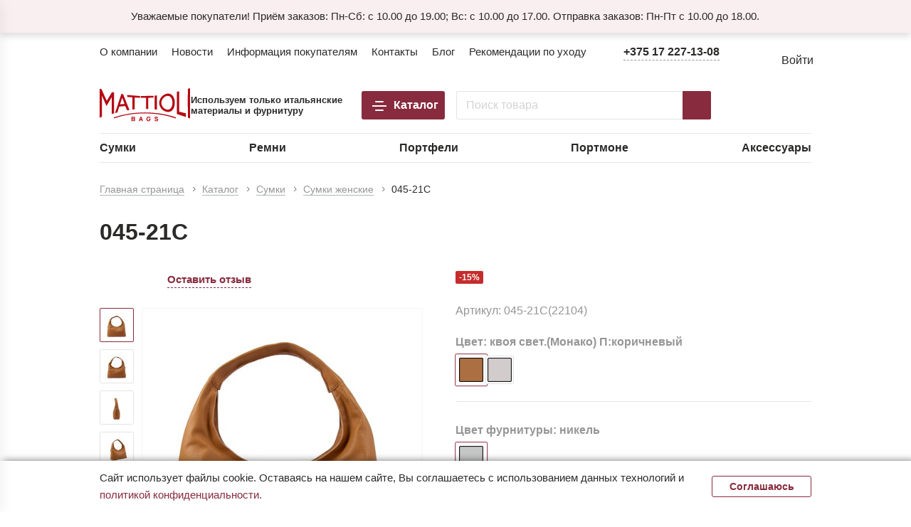

--- FILE ---
content_type: text/html; charset=UTF-8
request_url: https://mattioli.by/catalog/sumki/zhenskie/67693/
body_size: 52340
content:
<!DOCTYPE html>
<html lang="ru-RU">

<head>
	<link rel="icon" type="image/x-icon" href="/favicon.ico" >

	<meta name="msapplication-TileColor" content="#da532c">
	<meta name="theme-color" content="#ffffff">

	<meta name="format-detection" content="telephone=no">
	<meta name="viewport" content="width=device-width, maximum-scale=5.0">

	<title>
		045-21C купить в Беларуси на mattioli.by	</title>
	
	<meta http-equiv="Content-Type" content="text/html; charset=UTF-8" />
<meta name="description" content="045-21C Маттиоли купить из натуральной итальянской кожи в Беларуси &#128293; Скидки ✔ Доставка по РБ ✔ Гарантия от 30 дней ✔ Собственное производство ✔ Заказывайте онлайн ▶ " />
<script data-skip-moving="true">(function(w, d, n) {var cl = "bx-core";var ht = d.documentElement;var htc = ht ? ht.className : undefined;if (htc === undefined || htc.indexOf(cl) !== -1){return;}var ua = n.userAgent;if (/(iPad;)|(iPhone;)/i.test(ua)){cl += " bx-ios";}else if (/Windows/i.test(ua)){cl += ' bx-win';}else if (/Macintosh/i.test(ua)){cl += " bx-mac";}else if (/Linux/i.test(ua) && !/Android/i.test(ua)){cl += " bx-linux";}else if (/Android/i.test(ua)){cl += " bx-android";}cl += (/(ipad|iphone|android|mobile|touch)/i.test(ua) ? " bx-touch" : " bx-no-touch");cl += w.devicePixelRatio && w.devicePixelRatio >= 2? " bx-retina": " bx-no-retina";if (/AppleWebKit/.test(ua)){cl += " bx-chrome";}else if (/Opera/.test(ua)){cl += " bx-opera";}else if (/Firefox/.test(ua)){cl += " bx-firefox";}ht.className = htc ? htc + " " + cl : cl;})(window, document, navigator);</script>


<link href="/bitrix/js/intranet/intranet-common.css?169808094166709" type="text/css"  rel="stylesheet" />
<link href="/bitrix/js/ui/design-tokens/dist/ui.design-tokens.css?171715526626358" type="text/css"  rel="stylesheet" />
<link href="/bitrix/js/ui/fonts/opensans/ui.font.opensans.css?16980809552555" type="text/css"  rel="stylesheet" />
<link href="/bitrix/js/main/popup/dist/main.popup.bundle.css?175128805131694" type="text/css"  rel="stylesheet" />
<link href="/bitrix/js/main/phonenumber/css/phonenumber.css?165424030641921" type="text/css"  rel="stylesheet" />
<link href="/bitrix/js/bxmaker/authuserphone/core/dist/index.bundle.css?176353658541554" type="text/css"  rel="stylesheet" />
<link href="/bitrix/js/bxmaker/authuserphone/enter/dist/index.bundle.css?176353658514889" type="text/css"  rel="stylesheet" />
<link href="/bitrix/cache/css/s2/html/page_b26e4224d370d165e52f0ccb11308e05/page_b26e4224d370d165e52f0ccb11308e05_v1.css?176898024278113" type="text/css"  rel="stylesheet" />
<link href="/bitrix/cache/css/s2/html/template_08a0c846157fe4c8410b990753b9881e/template_08a0c846157fe4c8410b990753b9881e_v1.css?1768980242262245" type="text/css"  data-template-style="true" rel="stylesheet" />
<link href="/bitrix/themes/.default/skyweb24.popuppro_public.css?1576132201891" type="text/css"  data-template-style="true"  rel="stylesheet" />



<meta property="product:availability" content="in stock">
<meta property="product:condition" content="new">
<meta property="product:retailer_item_id" content="045-21C(22104)">
<meta property="og:type" content="website"/>
<meta property="og:site_name" content="mattioli.by"/>
<meta property="og:locale" content="ru_RU"/>
<meta property="og:title" content="045-21C купить в Беларуси на mattioli.by"/>
<meta property="og:description" content="045-21C Маттиоли купить из натуральной итальянской кожи в Беларуси &amp;#128293; Скидки ✔ Доставка по РБ ✔ Гарантия от 30 дней ✔ Собственное производство ✔ Заказывайте онлайн ▶ "/>
<meta property="og:url" content="https://mattioli.by/catalog/sumki/zhenskie/67693/"/>
<meta property="og:image" content="https://mattioli.by/upload/resize_cache/iblock/c8c/485_478_0/u511ibelsqkyh4uxwleefsm1mu4rstkg.jpg">
<meta property="twitter:card" content="summary_large_image">
<meta property="twitter:image" content="https://mattioli.by/upload/resize_cache/iblock/c8c/485_478_0/u511ibelsqkyh4uxwleefsm1mu4rstkg.jpg">
<meta property="vk:image" content="https://mattioli.by/upload/resize_cache/iblock/c8c/485_478_0/u511ibelsqkyh4uxwleefsm1mu4rstkg.jpg">
<!-- Google Tag Manager -->

<!-- End Google Tag Manager -->



	<link rel="preload" href="/local/templates/html/assets/fonts/ProximaNova-Regular.woff" as="font" type="font/woff" crossorigin="anonymous">
	<link rel="preload" href="/local/templates/html/assets/fonts/ProximaNova-Semibold.woff" as="font" type="font/woff" crossorigin="anonymous">
	<link rel="preload" href="/local/templates/html/assets/fonts/ProximaNova-Bold.woff" as="font" type="font/woff" crossorigin="anonymous">

		<link href="/local/templates/aspro_next/css/jquery.fancybox.css" type="text/css" rel="stylesheet">

	
	

		

<script data-skip-moving=true type="application/ld+json">
    {
    "@context": "https://schema.org/",
    "@type": "Product",
    "name": "045-21C",
		  "image": "https://mattioli.by/upload/resize_cache/iblock/c8c/485_478_0/u511ibelsqkyh4uxwleefsm1mu4rstkg.jpg",
		  "brand": "",
		  "sku": "045-21C(22104)",
		  "mpn": "13337",
		  "offers": {
				"@type": "Offer",
				"url": "https://mattioli.by/catalog/sumki/zhenskie/67693/",
				"priceCurrency": "BYN",
				"price": "285.73",
				"priceValidUntil": "2031-01-21",
				"availability": "https://schema.org/InStock",
				"itemCondition": "https://schema.org/NewCondition"
				}
		  }
</script>
	<!-- Google Tag Manager -->

<!-- End Google Tag Manager -->
	

<meta name="robots" content="index, follow">





</head>

<body class="no-transition no-js inner page-product"
	x-data="{isOverflow: false, desktopSearch: false, mobileSku: false}" :class="isOverflow ? 'overflow' : ''">
			<script data-skip-moving="true">
		document.querySelector('body').classList.remove('no-js');
	</script>
	<div class="wrapper">
		<header x-data="header">
			<div class="header-top js-header-top">
									    <div class="header-notification-wrap js-header-notification" x-data="{active:true}" x-show="active" x-transition.duration.200ms>
        <div class="header-notification header-notification fz_heading_5">
            <div class="container">
                <div class="header-notification__inner">
                    <div class="header-notification__left"><span>Уважаемые покупатели! Приём заказов: Пн-Сб: с 10.00 до 19.00; Вс: с 10.00 до 17.00. Отправка заказов: Пн-Пт с 10.00 до 18.00.</span></div>
                    <div class="header-notification__right">
                        <div class="header-notification__control js-header-notification-close" @click="setCoockie('isHeaderNotificationShowed', '1', 86400); $dispatch('notificationHide');  active=false">
                            <div class="header-notification__control-icon">
                                <svg class="icon" style="width:24px; height:24px;">
                                    <use xlink:href="/local/templates/html/assets/images/sprite.svg#i-close"></use>
                                </svg>
                            </div>
                        </div>
                    </div>
                </div>
            </div>
        </div>
    </div>
								<div class="header-top__inner-wrap">
					<div class="container">
						<div class="header-top__inner">
							<div class="header-top__left">
								<div class="js-nav nav nav--header-top fz_heading_5">
									<ul class="nav-list">
    
                    <li class="nav-item ">
                                    <a class="nav-link" href="/company/">
                                    <span class="nav-item-name">О компании</span>
                                    </a>
                            </li>
            
                    <li class="nav-item ">
                                    <a class="nav-link" href="/news/">
                                    <span class="nav-item-name">Новости</span>
                                    </a>
                            </li>
            
                    <li class="nav-item ">
                                    <a class="nav-link" href="/help/">
                                    <span class="nav-item-name">Информация покупателям</span>
                                    </a>
                            </li>
            
                    <li class="nav-item ">
                                    <a class="nav-link" href="/contacts/">
                                    <span class="nav-item-name">Контакты</span>
                                    </a>
                            </li>
            
                    <li class="nav-item ">
                                    <a class="nav-link" href="/blog/">
                                    <span class="nav-item-name">Блог</span>
                                    </a>
                            </li>
            
                    <li class="nav-item ">
                                    <a class="nav-link" href="/blog/rekomendatsii-po-ukhodu-za-izdeliyami-iz-naturalnoy-kozhi/">
                                    <span class="nav-item-name">Рекомендации по уходу</span>
                                    </a>
                            </li>
            </ul>

								</div>
							</div>
							<div class="header-top__right">
								<div class="header-panel fz_heding_4">
									<div class="header-panel__item header-panel--phone">
																					<a class="header-panel__title" href="tel:+375172271308">
												<span class="btn btn--text3">
													<span>
														+375 17 227-13-08													</span>
												</span>
												<svg class="icon" style="width:24px; height:10px;">
													<use xlink:href="/local/templates/html/assets/images/sprite.svg#i-arrow-small">
													</use>
												</svg>
											</a>
																				

<div class="header-dropdown">
	<div class="js-teleport"
		data-target="[&quot;.footer__left&quot;, &quot;.mobile-contacts__inner&quot;, &quot;.mob-menu__nav--contacts&quot;]">
		<div class="header-dropdown__block">
			<div class="phones-list">
            <a class="phones-list__item btn btn--text-icon" href="tel:+375 17 227-13-08">
            <svg class="icon" style="width: 24px; height: 24px;">
                <use xlink:href="/local/templates/html/assets/images/sprite.svg#i-phone"></use>
            </svg><span>+375 17 227-13-08</span>
        </a>
                <a class="phones-list__item btn btn--text-icon" href="tel:+375 44 720-49-49">
            <svg class="icon" style="width: 24px; height: 24px;">
                <use xlink:href="/local/templates/html/assets/images/sprite.svg#i-a1"></use>
            </svg><span>+375 44 720-49-49</span>
        </a>
                <a class="phones-list__item btn btn--text-icon" href="tel:+375 29 720-49-49">
            <svg class="icon" style="width: 24px; height: 24px;">
                <use xlink:href="/local/templates/html/assets/images/sprite.svg#i-mts"></use>
            </svg><span>+375 29 720-49-49</span>
        </a>
                <a class="phones-list__item btn btn--text-icon" href="tel:+375 25 720-49-49">
            <svg class="icon" style="width: 24px; height: 24px;">
                <use xlink:href="/local/templates/html/assets/images/sprite.svg#i-life"></use>
            </svg><span>+375 25 720-49-49</span>
        </a>
                <a class="phones-list__item btn btn--text-icon" href="mailto:shop@mattioli-bags.com">
            <svg class="icon" style="width: 24px; height: 24px;">
                <use xlink:href="/local/templates/html/assets/images/sprite.svg#i-mail"></use>
            </svg><span>shop@mattioli-bags.com</span>
        </a>
    </div>		</div>
		<div class="header-dropdown__block">
							<div class="header-dropdown__item">
					<svg class="icon" style="width: 24px; height: 24px;">
						<use xlink:href="/local/templates/html/assets/images/sprite.svg#i-location"></use>
					</svg>
					<div class="header-dropdown__contacts">
						Минская область, Минский район, г. Заславль, ул.Дзержинская,50					</div>
				</div>
						<div class="header-dropdown__item">
							</div>
		</div>
		<div class="header-dropdown__block">
			<div class="social-list">
    <div class="social-list__title">Следите за нами</div>
    <div class="social-list__list">
                            <a class="social-list__item" href="https://www.instagram.com/mattiolibelarus/" target="_blank" aria-label="INSTAGRAM link">
                <svg class="icon" style="width:36px; height:36px;">
                    <use xlink:href="/local/templates/html/assets/images/sprite.svg#i-instagram"></use>
                </svg>
            </a>
                                    </div>
</div>		</div>
	</div>

	<div class="header-dropdown__control" data-toggle="modal" data-target="#modal-feedback">
		<div class="btn btn--primary btn--fw"><span>Заказать звонок</span></div>
	</div>
	<div class="header-dropdown__control" data-toggle="modal" data-target="#modal-message">
		<div class="btn btn--wide"><span>Написать сообщение</span></div>
	</div>
</div>
									</div>

																												<div class="header-panel__item header-panel--login" data-toggle="modal"
											data-target="#modal-auth">
											<svg class="icon" style="width:32px; height:32px;">
												<use xlink:href="/local/templates/html/assets/images/sprite.svg#i-login"></use>
											</svg>
											<div class="header-panel__title">Войти</div>
										</div>
																	</div>
							</div>
						</div>
					</div>
				</div>
			</div>
			<div class="header-sticky js-header-sticky">
				<div class="header-sticky__inner">
					<div class="header-mid">
						<div class="container">
							<div class="header-mid__inner">
								<div class="header-mid__left">
									<div class="header-mid__logo">
										<div class="header-mid__logo-wrap">
											<a href="/" aria-label="На главную">
																																					<img src="/upload/slam.options/562/8zl50nhyif51n5yycftehqpihrkgp44e.svg" alt="Logo">
																																				</a>
																					</div>
																					<div class="header-mid__logo-descr">
												Используем только итальянские материалы и фурнитуру											</div>
																			</div>
								</div>
								<div class="header-mid__center">
									<div class="header-mid__catalog">
										<div class="btn btn--catalog js-popup-catalog" @click="isOverflow=!isOverflow"
											data-ajax-src="/include/catalog_menu.php" data-ajax-target=".header-catalog"
											aria-label="открыть меню">
											<span
												class="burger-icon"><span></span><span></span><span></span><span></span></span><span>Каталог</span>
										</div>
									</div>
									<div class="header-mid__search" x-data='productSearchData({"signed":"[base64].60f409dbcb7a4a0f4246d59862ea3dd6626af42d2a37c194e40be5f1e40253d3","actionPage":"\/catalog\/search\/","noPhoto":"\/upload\/default_234x120.png"})'>
	<form class="header-search">
		<div class="header-search__input">
			<div class="form-group">
				<input id="search_input" class="form-control" name="q" x-model="data.query" placeholder="Поиск товара"
					@click="$dispatch('searchfocus');desktopSearch = true; isOverflow = true" />
			</div>
		</div>
		<div onclick='document.location.href="/catalog/?search="+document.getElementById("search_input").value' class="header-search__submit btn">
			<span>
				<svg class="icon" style="width:32px; height: 32px;">
					<use xlink:href="/local/templates/html/assets/images/sprite.svg#i-search"></use>
				</svg>
			</span>
		</div>
	</form>

		<template x-teleport=".search-results-teleport">
		<div class="search-results__inner">
			<div class="search-results__header">
				<svg onclick='document.location.href="/catalog/?search="+document.getElementById("search_input_popup").value' class="icon" style="width:32px; height:32px;">
					<use xlink:href="/local/templates/html/assets/images/sprite.svg#i-search"></use>
				</svg>
				<div class="form-group">
					<input id="search_input_popup" class="form-control" type="text" x-model="data.query" @keyup.enter="window.location.href = '/catalog/?search='+data.query" @keyup.debounce.500ms="fetchSearch()"
						placeholder="Поиск товара" @searchfocus.window="() => setTimeout(() => $el.focus(), 200)" />
				</div>
				<div class="search-results__clear preloader" x-show="isLoading">
					<svg class="icon" style="width: 18px; height: 18px;">
						<use xlink:href="/local/templates/html/assets/images/sprite.svg#i-close"></use>
					</svg>
				</div>
			</div>

			<div class="search-results__ready">
				<div class="search-results__close" @click="desktopSearch = false; isOverflow = false">
					<svg class="icon" style="width: 24px; height: 24px;">
						<use xlink:href="/local/templates/html/assets/images/sprite.svg#i-close"></use>
					</svg>
				</div>
				<div class="search-results__total" x-show="ready">
					<span x-html="message"></span>
					<div x-show="!notFound" class="btn btn--primary" @click="window.location.href = '/catalog/?search='+data.query">Перейти к товарам</div>
				</div>
				<div class="search-results__grid" x-show="ready">

					<div class="search-results__left"
						:class="Object.keys(tabs || {}).length > 1 ? '' :'search-results__left--hidden'"
						x-show="window.innerWidth < 1099 ? !notFound : true" x-data="{expanded: false}">
						<div class="search-results__block" :class="expanded ? 'active' : ''" @click="expanded = !expanded">
							<template x-if="Object.keys(tabs || {}).length > 1">
								<span class="search-mobile-results__section-arrow">
									<svg class="icon" style="width:10px; height:10px;">
										<use xlink:href="/local/templates/html/assets/images/sprite.svg#i-arrow-small"></use>
									</svg>
								</span>
							</template>

							<template x-if="Object.keys(tabs || {}).length > 1">
								<span class="search-mobile-results__section search-mobile-results__section--total"
									:class="curTab === 0 ? 'active' : ''" @click="changeTab(0)">
									<div class="search-mobile-results__section-inner">
										<span class="search-mobile-results__section-row">
											<span class="search-mobile-results__section-subtitle fz_heading_6">Все
												категории</span>
											<span class="search-mobile-results__section-count fz_mini_2" x-html="count"></span>
										</span>
									</div>
								</span>
							</template>


							<template x-for="tab in tabs" :key="tab.ID">
								<span class="search-mobile-results__section" :class="curTab === tab.ID ? 'active' : ''"
									@click="changeTab(tab.ID, tab.COUNT)">
									<div class="search-mobile-results__section-inner">
										<span class="search-mobile-results__section-title fz_mini"
											x-html="tab.PARENT_NAME"></span>
										<span class="search-mobile-results__section-row">
											<span class="search-mobile-results__section-subtitle fz_heading_6"
												x-html="tab.NAME"></span>
											<span class="search-mobile-results__section-count fz_mini_2" x-html="tab.COUNT"></span>
										</span>
									</div>
								</span>
							</template>

							<template x-if="popular.SECTIONS && notFound">
								<div class="search-results__popular">
									<div class="search-results__title">Популярные категории</div>
									<div class="catalog-side-menu">
										<div class="catalog-side-menu__nav">
											<div class="js-nav nav nav--side-search">
												<ul class="nav-list">
													<template x-for="section in popular.SECTIONS" :key="section.ID">
														<li class="nav-item">
															<a class="nav-link" :href="section.URL" :aria-label="section.NAME"
																target="_blank">
																<span class="nav-item-name" x-html="section.NAME"></span>
															</a>
														</li>
													</template>
												</ul>
											</div>
										</div>
									</div>
								</div>
							</template>
						</div>
					</div>

					<div class="search-results__right">
						<div class="search-results__block">
							<div class="search-results__products" x-show="!notFound">
								<div class="search-results__cards" :class="loadingPage ? 'preloader' : ''">
									<template x-for="product in curPage" :key="product.ID">
										<div class="search-results__card-wrap">
											<div class="search-results-card search-results-card--v2" :data-id="product.ID"
												x-data="productCard($el, product.ID)">

												<a :href="product.URL" class="search-results-card__image product_img-js"
													target="_blank" :title="product.NAME">
													<img :src="product.IMAGE?.src ?? noPhoto" :alt="product.NAME">
												</a>

												<div class="search-results-card__content">
													<a class="search-results-card__title" :href="product.URL"
														x-text="product.NAME"></a>

													<div class="search-results-card__row">
														<template x-if="product.ARTICLE">
															<div class="search-results-card__code"
																x-text="'Артикул: ' + product.ARTICLE"></div>
														</template>

                                                        <template x-if="product.ITEM_STATUS.CSS_STYLE">
                                                            <div class="product-card__availability" :class="product.ITEM_STATUS.CSS_STYLE"
                                                                 x-text="product.ITEM_STATUS.NAME"></div>
                                                        </template>
                                                        <template x-if="!product.ITEM_STATUS.CSS_STYLE">
                                                            <div class="product-card__availability" :style="{color:product.ITEM_STATUS.COLOR}"
                                                                 x-text="product.ITEM_STATUS.NAME"></div>
                                                        </template>

													</div>

													<template x-if="product.LABELS">
														<div class="search-results-card__labels">
															<template x-for="label in product.LABELS">
																<div class="product-card__label" :class="label.CSS_CLASS"
																	x-html="label.NAME" :style="`background-color: ${label.CSS_COLOR};`">
																</div>
															</template>
														</div>
													</template>
												</div>

                                                <div class="search-results-card__control search-results-card__control--col">
                                                    <a :href="product['URL']" class="btn btn--wide">Подробнее</a>
                                                </div>
											</div>
										</div>
									</template>
								</div>
								<div class="paginations" x-show="pages > 1">
									<div class="paginations__list" :data-page="activePage">
										<template x-for="page in displayPages">
											<li class="paginations__item" :class="page.active ? 'active' : ''"
												:data-page="page.num">
												<span class="paginations__link" x-text="page.text"
													@click="changePage(page.num)"></span>
											</li>
										</template>
									</div>
								</div>
							</div>

							<template x-if="notFound">
								<div class="search-results__empty">
									<div class="search-results__empty-img">
										<span class="lazy-img-wrap search-results__empty-bg">
											<img src="/local/templates/html/assets/images/search-results-empty.svg" />
										</span>
									</div>
									<div class="fz_heading_3">По вашему запросу ничего не найдено....Попробуйте еще раз!</div>
									<div class="search-results__empty-control">
										<div class="btn btn--primary" @click="clearQuery()">
											<span>Сбросить</span>
										</div>
									</div>
								</div>
							</template>

						</div>
					</div>
				</div>
			</div>
		</div>
	</template>

		<template x-teleport=".search-screen__header-teleport">
		<div class="search-screen__row">
			<div class="search-screen__header-return" x-show="isSearchScreenActive" @click="isSearchScreenActive = false"
				style="display: none;">
				<svg class="icon" style="width:24px; height:24px;">
					<use xlink:href="/local/templates/html/assets/images/sprite.svg#i-small-arrow"></use>
				</svg>
			</div>
			<div class="search-screen__header-input">
				<div onclick='document.location.href="/catalog/?search="+document.getElementById("search_input_mobile").value' class="search-screen__header-icon">
					<svg class="icon" style="width:32px; height:32px;">
						<use xlink:href="/local/templates/html/assets/images/sprite.svg#i-search"></use>
					</svg>
				</div>

				<div class="form-group">
					<input id="search_input_mobile" class="form-control" @focus="isSearchScreenActive = true" type="text" x-model="data.query"
						@keyup.debounce.500ms="fetchSearch()" placeholder="Искать в каталоге">
				</div>

				<div class="search-screen__header-loader" @click="clearQuery()" x-show="data.query">
					<svg class="icon" style="width:22px; height:22px;">
						<use xlink:href="/local/templates/html/assets/images/sprite.svg#i-close"></use>
					</svg>
				</div>
			</div>

			<div class="search-screen__close" @click="toggleTabMenu(); activeLvl=1; isOverflow = false"
				x-show="!isSearchScreenActive">
				<svg class="icon" style="width:30px; height:30px;">
					<use xlink:href="/local/templates/html/assets/images/sprite.svg#i-close"></use>
				</svg>
			</div>
		</div>
	</template>

	<!-- <template x-teleport=".search-screen__search-teleport">
		<div class="search-mobile-results" x-data="{activeScreen: 1}">

			<div class="search-mobile-results__header">

				<div class="search-mobile-results__tab search-mobile-results__tab--reverse" x-show="activeScreen == 2"
					@click="activeScreen = 1">
					<div class="btn btn--toright">
						<svg class="icon" style="width:14px; height:14px;">
							<use xlink:href="/local/templates/html/assets/images/sprite.svg#i-small-arrow"></use>
						</svg><span>Поиск по товарам</span>
					</div>
				</div>
			</div>


			<div class="search-mobile-results__screen" x-show="activeScreen == 2">
				<div class="search-mobile-results__sections">

					<template x-if="tabs.length > 1">
						<span class="search-mobile-results__section search-mobile-results__section--total"
							:class="curTab === 0 ? 'active' : ''" @click="changeTab(0); activeScreen = 1">
							<span class="search-mobile-results__section-row">
								<span class="search-mobile-results__section-subtitle">Все результаты</span>
								<span class="search-mobile-results__section-count fz_heading_5" x-html="count"></span>
							</span>
						</span>
					</template>

					<template x-for="tab in tabs" :key="tab.ID">
						<span class="search-mobile-results__section" :class="curTab === tab.ID ? 'active' : ''"
							@click="changeTab(tab.ID, tab.COUNT); activeScreen = 1">
							<span class="search-mobile-results__section-title fz_heading_5" x-html="tab.PARENT_NAME"></span>
							<span class="search-mobile-results__section-row">
								<span class="search-mobile-results__section-subtitle" x-html="tab.NAME"></span>
								<span class="search-mobile-results__section-count fz_heading_5" x-html="tab.COUNT"></span>
							</span>
						</span>
					</template>

				</div>
			</div>
		</div>
	</template> -->
</div>								</div>
								<div class="header-mid__right">
									<div class="header-status-bar">
										<div class="header-mobile header-mobile-menu"
											@click="toggleSideMenu(); isOverflow = true">
											<svg class="icon" style="width:32px; height: 32px;">
												<use xlink:href="/local/templates/html/assets/images/sprite.svg#i-mobile-burger">
												</use>
											</svg>
										</div>
										<div class="header-mobile" @click="isMobileContactsOpen = true; isOverflow=true">
											<svg class="icon" style="width:32px; height: 32px;">
												<use xlink:href="/local/templates/html/assets/images/sprite.svg#i-phone-2"></use>
											</svg>
										</div>

										


<div class="header-status-bar__item active">
    <div class="header-status-bar__compare compareItems-js"
         data-params='{"signedParamsString":"YToyOntzOjE4OiJISURFX09OX0NPTVBfUEFHRVMiO3M6MToiTiI7czoxNzoiUEFUSF9UT19DT01QX0xJU1QiO3M6MTc6Ii9jYXRhbG9nL2NvbXBhcmUvIjt9.3ed953552caf44639cdd3dd069503a23d5dce45007fd1be45b9a12db7f13f8e4","isCompPage":null}'
         x-data="{ count: 0 }"
         x-effect="count = $store.compareItems.count;"
    >
        <a class="header-status-bar__icon"  href="/catalog/compare/" aria-label="compare link">
            <svg class="icon" style="width: 32px; height: 32px;">
                <use xlink:href="/local/templates/html/assets/images/sprite.svg#i-compare"></use>
            </svg>
            <template x-if="count > 0">
                <div class="header-status-bar__count" x-text="count"></div>
            </template>
        </a>
    </div>
</div>
										

<div class="header-status-bar__item active d-none-sm">
    <div class="header-status-bar__favourites favoriteItems-js"
         data-params='{"signedParamsString":"YToyOntzOjE3OiJISURFX09OX0ZBVl9QQUdFUyI7czoxOiJOIjtzOjE2OiJQQVRIX1RPX0ZBVl9MSVNUIjtzOjIwOiIvcGVyc29uYWwvZmF2b3JpdGVzLyI7fQ==.689c8a3ff5c10840ecce531a485573ee065bec96dd6edcc5b111739674351069","isFavPage":false}'
         x-data="{ count: 0 }"
         x-effect="count = $store.favoriteItems.count;"
    >
        <a class="header-status-bar__icon"  href="/personal/favorites/" aria-label="favourites link">
            <svg class="icon" style="width: 32px; height: 32px;">
                <use xlink:href="/local/templates/html/assets/images/sprite.svg#i-heart"></use>
            </svg>
            <template x-if="count > 0">
                <div class="header-status-bar__count" x-text="count"></div>
            </template>
        </a>
    </div>
</div>
                                        
										
<div class="header-status-bar__item hidden">
    <div class="header-status-bar__icon">
        <svg class="icon" style="width: 32px; height: 32px;">
            <use xlink:href="/local/templates/html/assets/images/sprite.svg#i-cart"></use>
        </svg>
    </div>
</div>
<div
    class="header-status-bar__item js-show-mini-basket d-none-sm easybasket-js"     x-data="dropdownBasket('/personal/cart/')"
    data-params='{"signedParamsString":"[base64].4a41375ff148c18b93abf2cb80da6958b5512db2f7c91266d7fc5f446e5b4bb7","noPhoto":"\/upload\/default_234x120.png","isCartPage":false}'
    x-bind="trigger"
>
    <div class="header-status-bar__icon">
        <svg class="icon" style="width: 32px; height: 32px;">
            <use xlink:href="/local/templates/html/assets/images/sprite.svg#i-cart"></use>
        </svg>
        <template x-if="$store.smallBasket.allCount > 0">
            <div class="header-status-bar__count" x-html="$store.smallBasket.allCount"></div>
        </template>
    </div>
        <template x-if="countProducts">
        <template x-teleport=".mini-basket-container">             <div class="mini-basket" :class="open ? 'active' : ''" x-bind="dialogue">
                <div class="mini-basket__header">
                    <div class="mini-basket__title">Товары в корзине</div>
                    <div class="mini-basket__count" x-html="'Всего товаров: ' + $store.smallBasket.allCount"></div>
                </div>
                <div class="mini-basket__body">
                    <div class="mini-basket__scroll">
                        <template x-for="product in $store.smallBasket.productList" x-init="$dispatch('reinitLazyLoad')" :key="product.ID">
                            <div class="search-results-card search-results-card--basket-mini">
                                <div class="search-results-card__labels">
                                    <template x-if="product.DISCOUNT_PRICE_PERCENT > 0 && product.ITEM_STATUS.SHOW_PRICE != false">
                                        <div class="product-card__label product-card__discount" x-html="'-' + product.DISCOUNT_PRICE_PERCENT_FORMATED"></div>
                                    </template>
                                </div>
                                <a class="search-results-card__image lazy-img-wrap" :href="product.DETAIL_PAGE_URL">
                                    <img class="lazy-img"  src="[data-uri]" :data-src="product.DISPLAY_PICTURE" :alt="product.NAME" />
                                </a>
                                <div class="search-results-card__content">
                                    <a class="search-results-card__title" :href="product.DETAIL_PAGE_URL" x-html="product.NAME"></a>
                                    <template x-if="product.PROPERTY_BarCode_VALUE">
                                        <div class="search-results-card__code" x-html="'Артикул: ' + product.PROPERTY_BarCode_VALUE"></div>
                                    </template>
                                    <div class="search-results-card__status">
                                        <template x-if="product.ITEM_STATUS.CSS_STYLE">
                                            <div class="product-card__availability"
                                                 :class="product.ITEM_STATUS.CSS_STYLE"
                                                 x-text="product.ITEM_STATUS.NAME"
                                            ></div>
                                        </template>
                                        <template x-if="!product.ITEM_STATUS.CSS_STYLE">
                                            <div class="product-card__availability"
                                                 :style="{color:product.ITEM_STATUS.COLOR}"
                                                 x-text="product.ITEM_STATUS.NAME"
                                            ></div>
                                        </template>
                                    </div>
                                </div>
                                <div class="search-results-card__price-wrap">

                                                                            <div class="price-oplati price-oplati--cart"
                                            x-show="product.DISCOUNT_PRICE_PERCENT <= 0">
                                            <div class="price-oplati__price"
                                                x-text="(product.FULL_PRICE - product.FULL_PRICE / 100 * 5).toFixed(2) + ' ' + product.CURRENCY">
                                            </div>
                                            <div class="price-oplati__text fz_mini_2">через Оплати</div>
                                        </div>
                                    
                                    <div class="product-card__price-current fz-16" :class="product.DISCOUNT_PRICE_PERCENT > 0 ? 'product-card__price--discount' : ''">
                                        <template x-if="product.ITEM_STATUS.SHOW_PRICE != false">
                                            <div x-html="product.PRICE_FORMATED"></div>
                                        </template>
                                        <template x-if="product.ITEM_STATUS.SHOW_PRICE == false">
                                            <div></div>
                                        </template>
                                    </div>
                                    <template x-if="product.DISCOUNT_PRICE_PERCENT > 0 && product.ITEM_STATUS.SHOW_PRICE != false">
                                        <div class="product-card__price-old fz-15" x-html="product.FULL_PRICE_FORMATED"></div>
                                    </template>

                                </div>
                                <template x-if="product.ITEM_STATUS.SHOW_PRICE != false && product.ITEM_STATUS.SHOW_BTN_BUY != false" >
                                    <div class="search-results-card__control">
                                        <div class="counter"
                                             :class="product.PRELOADER ? 'preloader' : ''"
                                             x-data="counter(product.MEASURE_RATIO, product.AVAILABLE_QUANTITY, product.QUANTITY, product.MEASURE_RATIO, product.ID)"
                                             x-effect="count = product.QUANTITY"
                                        >
                                            <input class="counter-input" maxlength="5" type="text" x-bind="watchCounter" :value="count" aria-label="Счетчик"/>
                                            <button class="counter-btn counter-minus" type="button" @click="decrement" :disabled="disableMin || product.PRELOADER">-</button>
                                            <button class="counter-btn counter-plus" type="button" @click="increment" :disabled="disableMax || product.PRELOADER">+</button>
                                        </div>
                                        <template x-if="product['MSG_COUNTER'] && product.ITEM_STATUS.SHOW_PRICE != false">
                                            <div class="basketData-msg-wrap" :class="product['MAX'] ? 'red' : ''" style="display: block; width: 100%">
                                                <small class="basketData-msg" x-html="product['MSG_COUNTER']"></small>
                                            </div>
                                        </template>
                                    </div>
                                </template>
                                <div class="search-results-card__remove" @click="$store.smallBasket.removeItem(product.ID)">
                                    <svg class="icon" style="width: 24px; height: 24px;">
                                        <use xlink:href="/local/templates/html/assets/images/sprite.svg#i-close-2"></use>
                                    </svg>
                                </div>
                            </div>
                        </template>
                    </div>
                </div>
                <div class="mini-basket__footer">
                    <div class="mini-basket__total">
                        <div class="mini-basket__total-title">Итого:</div>
                        <div class="mini-basket__total-sum" x-html="$store.smallBasket.allSumFormated"></div>
                    </div>
                    <div class="mini-basket__control">
                        <div class="header-notification__control" x-data @click="$store.smallBasket.removeAll()">
                            <div class="header-notification__control-title">Очистить</div>
                            <div class="header-notification__control-icon">
                                <svg class="icon" style="width:24px; height:24px;">
                                    <use xlink:href="/local/templates/html/assets/images/sprite.svg#i-close"></use>
                                </svg>
                            </div>
                        </div>
                        <div class="mini-basket__link">
                            <a class="btn btn--primary" href="/personal/cart/"><span>Оформить заказ</span></a>
                        </div>
                    </div>
                </div>
            </div>
        </template>
    </template>

    <template x-if="!countProducts">
        <template x-teleport=".mini-basket-container">             <div class="mini-basket mini-basket--empty" :class="open ? 'active' : ''" x-bind="dialogue">
            <span class="lazy-img-wrap mini-basket__empty-image">
                <img class="lazy-img" src="[data-uri]" data-src="/local/templates/html/assets/images/empty-basket.svg" alt="img"/>
            </span>
                <div class="mini-basket__empty-title">Ваша корзина пуста</div>
                <div class="mini-basket__empty-descr">Исправить это просто: выберите в каталоге интересующий товар и нажмите кнопку &laquo;В корзину&raquo;</div>
                <div class="mini-basket__empty-control">
                    <a class="btn btn--wide" href="/catalog/"><span>Перейти в каталог</span></a>
                </div>
            </div>
        </template>
    </template>

</div>

										<div class="header-mobile header-mobile-search"
											@click="toggleTabMenu(); isSearchScreenActive = true">
											<svg class="icon" style="width:32px; height: 32px;">
												<use xlink:href="/local/templates/html/assets/images/sprite.svg#i-search"></use>
											</svg>
										</div>
									</div>
									<div class="mini-basket-container"></div>
								</div>
							</div>
						</div>
					</div>
					<div class="container">
						<div class="header-catalog">
						</div>
					</div>
					<div class="header-bottom js-header-bottom">
						<div class="container">
							<div class="header-bottom__inner">
								<div class="js-nav nav nav--header-bottom">
									
<ul class="nav-list">
        
                    <li class="nav-item ">
                						<a class="nav-link" href="/catalog/sumki/">
											<span class="nav-item-name">Сумки</span>
					                </a>
                        </li>
            
                    <li class="nav-item ">
                						<a class="nav-link" href="/catalog/remni/">
											<span class="nav-item-name">Ремни</span>
					                </a>
                        </li>
            
                    <li class="nav-item ">
                						<a class="nav-link" href="/catalog/portfeli/">
											<span class="nav-item-name">Портфели</span>
					                </a>
                        </li>
            
                    <li class="nav-item ">
                						<a class="nav-link" href="/catalog/portmone/">
											<span class="nav-item-name">Портмоне</span>
					                </a>
                        </li>
            
                    <li class="nav-item ">
                						<a class="nav-link" href="/catalog/aksessuary/">
											<span class="nav-item-name">Аксессуары</span>
					                </a>
                        </li>
            </ul>
								</div>
							</div>
						</div>
					</div>
				</div>
			</div>
			<div class="mob-menu" :class="isSideMenuActive ? 'active' : ''">
				<div class="mob-menu__inner">
					<div class="mob-menu__close" @click="isSideMenuActive = false; isOverflow = false">
						<svg class="icon" style="width:30px; height:30px;">
							<use xlink:href="/local/templates/html/assets/images/sprite.svg#i-close"></use>
						</svg>
					</div>
					<div class="mob-menu__nav mob-menu__nav_nev">





						<div class="js-nav nav nav--mobile nav-mobile--bold fz_heading_4">

						<div class="search-screen__search search-screen__search-teleport" x-show="isSearchScreenActive"></div>

<div class="mobile-meu_new">
						

<div class="js-nav nav nav--mobCatalog" :class="activeLvl == 2 ? 'activeLvl2' : activeLvl == 3 ? 'activeLvl3' : ''">
    <ul class="nav-list">
                                    <li class="nav-item has-nav" x-data="{isActive: false}" :class="isActive ?  'active' : ''">
                  <span class="nav-link" aria-label="Сумки">
                      <span class="nav-item-name" @click="activeLvl=2; isActive = true;">Сумки</span>
                      <span class="nav-toggle" @click="activeLvl=2; isActive = true;">
                          <svg class="icon" width="12px" height="12px">
                            <use xlink:href="/local/templates/html/assets/images/sprite.svg#i-arrow-small"></use>
                          </svg>
                      </span>
                  </span>
                                          <div class="js-nav nav-lvl2">
                            <div class="nav-header">
                                <svg class="icon" style="width:20px; height:20px;" @click="isActive = false; activeLvl=1">
                                    <use xlink:href="/local/templates/html/assets/images/sprite.svg#i-small-arrow"></use>
                                </svg>
                                <div class="nav-header__title fz_heading_2">Сумки</div>
                            </div>
                            <ul class="nav-lvl2-list">
                                <li class="nav-lvl2-item">
                                    <a class="nav-lvl2-link" href="/catalog/sumki/">
                                        <span class="nav-lvl2-item-name">Все сумки</span>
                                    </a>
                                </li>
                                                                                                            <li class="nav-lvl2-item">
                                            <a class="nav-lvl2-link" href="/catalog/sumki/zhenskie/" aria-label="Сумки женские">
                                                <span class="nav-lvl2-item-name">Сумки женские</span>
                                            </a>
                                        </li>
                                                                                                                                                <li class="nav-lvl2-item">
                                            <a class="nav-lvl2-link" href="/catalog/sumki/muzhskie/" aria-label="Сумки мужские">
                                                <span class="nav-lvl2-item-name">Сумки мужские</span>
                                            </a>
                                        </li>
                                                                                                </ul>
                        </div>
                    </li>
                                                                  <li class="nav-item has-nav" x-data="{isActive: false}" :class="isActive ?  'active' : ''">
                  <span class="nav-link" aria-label="Ремни">
                      <span class="nav-item-name" @click="activeLvl=2; isActive = true;">Ремни</span>
                      <span class="nav-toggle" @click="activeLvl=2; isActive = true;">
                          <svg class="icon" width="12px" height="12px">
                            <use xlink:href="/local/templates/html/assets/images/sprite.svg#i-arrow-small"></use>
                          </svg>
                      </span>
                  </span>
                                          <div class="js-nav nav-lvl2">
                            <div class="nav-header">
                                <svg class="icon" style="width:20px; height:20px;" @click="isActive = false; activeLvl=1">
                                    <use xlink:href="/local/templates/html/assets/images/sprite.svg#i-small-arrow"></use>
                                </svg>
                                <div class="nav-header__title fz_heading_2">Ремни</div>
                            </div>
                            <ul class="nav-lvl2-list">
                                <li class="nav-lvl2-item">
                                    <a class="nav-lvl2-link" href="/catalog/remni/">
                                        <span class="nav-lvl2-item-name">Все ремни</span>
                                    </a>
                                </li>
                                                                                                            <li class="nav-lvl2-item">
                                            <a class="nav-lvl2-link" href="/catalog/remni/zhenskie/" aria-label="Ремни женские">
                                                <span class="nav-lvl2-item-name">Ремни женские</span>
                                            </a>
                                        </li>
                                                                                                                                                <li class="nav-lvl2-item">
                                            <a class="nav-lvl2-link" href="/catalog/remni/muzhskie/" aria-label="Ремни мужские">
                                                <span class="nav-lvl2-item-name">Ремни мужские</span>
                                            </a>
                                        </li>
                                                                                                </ul>
                        </div>
                    </li>
                                                                  <li class="nav-item has-nav" x-data="{isActive: false}" :class="isActive ?  'active' : ''">
                  <span class="nav-link" aria-label="Портфели">
                      <span class="nav-item-name" @click="activeLvl=2; isActive = true;">Портфели</span>
                      <span class="nav-toggle" @click="activeLvl=2; isActive = true;">
                          <svg class="icon" width="12px" height="12px">
                            <use xlink:href="/local/templates/html/assets/images/sprite.svg#i-arrow-small"></use>
                          </svg>
                      </span>
                  </span>
                                          <div class="js-nav nav-lvl2">
                            <div class="nav-header">
                                <svg class="icon" style="width:20px; height:20px;" @click="isActive = false; activeLvl=1">
                                    <use xlink:href="/local/templates/html/assets/images/sprite.svg#i-small-arrow"></use>
                                </svg>
                                <div class="nav-header__title fz_heading_2">Портфели</div>
                            </div>
                            <ul class="nav-lvl2-list">
                                <li class="nav-lvl2-item">
                                    <a class="nav-lvl2-link" href="/catalog/portfeli/">
                                        <span class="nav-lvl2-item-name">Все портфели</span>
                                    </a>
                                </li>
                                                                                                            <li class="nav-lvl2-item">
                                            <a class="nav-lvl2-link" href="/catalog/portfeli/zhenskie/" aria-label="Портфели женские">
                                                <span class="nav-lvl2-item-name">Портфели женские</span>
                                            </a>
                                        </li>
                                                                                                                                                <li class="nav-lvl2-item">
                                            <a class="nav-lvl2-link" href="/catalog/portfeli/muzhskie/" aria-label="Портфели мужские">
                                                <span class="nav-lvl2-item-name">Портфели мужские</span>
                                            </a>
                                        </li>
                                                                                                </ul>
                        </div>
                    </li>
                                                                  <li class="nav-item has-nav" x-data="{isActive: false}" :class="isActive ?  'active' : ''">
                  <span class="nav-link" aria-label="Портмоне">
                      <span class="nav-item-name" @click="activeLvl=2; isActive = true;">Портмоне</span>
                      <span class="nav-toggle" @click="activeLvl=2; isActive = true;">
                          <svg class="icon" width="12px" height="12px">
                            <use xlink:href="/local/templates/html/assets/images/sprite.svg#i-arrow-small"></use>
                          </svg>
                      </span>
                  </span>
                                          <div class="js-nav nav-lvl2">
                            <div class="nav-header">
                                <svg class="icon" style="width:20px; height:20px;" @click="isActive = false; activeLvl=1">
                                    <use xlink:href="/local/templates/html/assets/images/sprite.svg#i-small-arrow"></use>
                                </svg>
                                <div class="nav-header__title fz_heading_2">Портмоне</div>
                            </div>
                            <ul class="nav-lvl2-list">
                                <li class="nav-lvl2-item">
                                    <a class="nav-lvl2-link" href="/catalog/portmone/">
                                        <span class="nav-lvl2-item-name">Все портмоне</span>
                                    </a>
                                </li>
                                                                                                            <li class="nav-lvl2-item">
                                            <a class="nav-lvl2-link" href="/catalog/portmone/zhenskie/" aria-label="Портмоне и кошельки женские">
                                                <span class="nav-lvl2-item-name">Портмоне и кошельки женские</span>
                                            </a>
                                        </li>
                                                                                                                                                <li class="nav-lvl2-item">
                                            <a class="nav-lvl2-link" href="/catalog/portmone/muzhskie/" aria-label="Портмоне и кошельки мужские">
                                                <span class="nav-lvl2-item-name">Портмоне и кошельки мужские</span>
                                            </a>
                                        </li>
                                                                                                </ul>
                        </div>
                    </li>
                                                                  <li class="nav-item has-nav" x-data="{isActive: false}" :class="isActive ?  'active' : ''">
                  <span class="nav-link" aria-label="Аксессуары">
                      <span class="nav-item-name" @click="activeLvl=2; isActive = true;">Аксессуары</span>
                      <span class="nav-toggle" @click="activeLvl=2; isActive = true;">
                          <svg class="icon" width="12px" height="12px">
                            <use xlink:href="/local/templates/html/assets/images/sprite.svg#i-arrow-small"></use>
                          </svg>
                      </span>
                  </span>
                                          <div class="js-nav nav-lvl2">
                            <div class="nav-header">
                                <svg class="icon" style="width:20px; height:20px;" @click="isActive = false; activeLvl=1">
                                    <use xlink:href="/local/templates/html/assets/images/sprite.svg#i-small-arrow"></use>
                                </svg>
                                <div class="nav-header__title fz_heading_2">Аксессуары</div>
                            </div>
                            <ul class="nav-lvl2-list">
                                <li class="nav-lvl2-item">
                                    <a class="nav-lvl2-link" href="/catalog/aksessuary/">
                                        <span class="nav-lvl2-item-name">Все аксессуары</span>
                                    </a>
                                </li>
                                                                                                            <li class="nav-lvl2-item">
                                            <a class="nav-lvl2-link" href="/catalog/aksessuary/breloki/" aria-label="Брелоки">
                                                <span class="nav-lvl2-item-name">Брелоки</span>
                                            </a>
                                        </li>
                                                                                                                                                <li class="nav-lvl2-item">
                                            <a class="nav-lvl2-link" href="/catalog/aksessuary/vizitnitsa-iz-kozhi/" aria-label="Визитница из кожи">
                                                <span class="nav-lvl2-item-name">Визитница из кожи</span>
                                            </a>
                                        </li>
                                                                                                                                                <li class="nav-lvl2-item">
                                            <a class="nav-lvl2-link" href="/catalog/aksessuary/klyuchnitsa-iz-kozhi/" aria-label="Ключница из кожи">
                                                <span class="nav-lvl2-item-name">Ключница из кожи</span>
                                            </a>
                                        </li>
                                                                                                                                                <li class="nav-lvl2-item">
                                            <a class="nav-lvl2-link" href="/catalog/aksessuary/kosmetichki/" aria-label="Косметички">
                                                <span class="nav-lvl2-item-name">Косметички</span>
                                            </a>
                                        </li>
                                                                                                                                                <li class="nav-lvl2-item">
                                            <a class="nav-lvl2-link" href="/catalog/aksessuary/koshelok/" aria-label="Кошелек">
                                                <span class="nav-lvl2-item-name">Кошелек</span>
                                            </a>
                                        </li>
                                                                                                                                                <li class="nav-lvl2-item">
                                            <a class="nav-lvl2-link" href="/catalog/aksessuary/monetnitsy/" aria-label="Монетницы из кожи">
                                                <span class="nav-lvl2-item-name">Монетницы из кожи</span>
                                            </a>
                                        </li>
                                                                                                                                                <li class="nav-lvl2-item">
                                            <a class="nav-lvl2-link" href="/catalog/aksessuary/oblozhki-dlya-dokumentov/" aria-label="Обложки для документов">
                                                <span class="nav-lvl2-item-name">Обложки для документов</span>
                                            </a>
                                        </li>
                                                                                                                                                <li class="nav-lvl2-item">
                                            <a class="nav-lvl2-link" href="/catalog/aksessuary/remni-dlya-sumok/" aria-label="Ремни для сумок">
                                                <span class="nav-lvl2-item-name">Ремни для сумок</span>
                                            </a>
                                        </li>
                                                                                                </ul>
                        </div>
                    </li>
                                          </ul>
</div>

</div>



							

						</div>
					</div>
					<div class="mob-menu__nav">
						<div class="js-nav nav nav--mobile fz_heading_4">
							<ul class="nav-list">
    
                    <li class="nav-item ">
                                    <a class="nav-link" href="/company/">
                                    <span class="nav-item-name">О компании</span>
                                    </a>
                            </li>
            
                    <li class="nav-item ">
                                    <a class="nav-link" href="/news/">
                                    <span class="nav-item-name">Новости</span>
                                    </a>
                            </li>
            
                    <li class="nav-item ">
                                    <a class="nav-link" href="/help/">
                                    <span class="nav-item-name">Информация покупателям</span>
                                    </a>
                            </li>
            
                    <li class="nav-item ">
                                    <a class="nav-link" href="/contacts/">
                                    <span class="nav-item-name">Контакты</span>
                                    </a>
                            </li>
            
                    <li class="nav-item ">
                                    <a class="nav-link" href="/blog/">
                                    <span class="nav-item-name">Блог</span>
                                    </a>
                            </li>
            
                    <li class="nav-item ">
                                    <a class="nav-link" href="/blog/rekomendatsii-po-ukhodu-za-izdeliyami-iz-naturalnoy-kozhi/">
                                    <span class="nav-item-name">Рекомендации по уходу</span>
                                    </a>
                            </li>
            </ul>

						</div>
					</div>
					<div class="mob-menu__nav">
						<div class="mob-menu__timetable">
													</div>
													<div class="header-dropdown__item">
								<svg class="icon" style="width: 24px; height: 24px;">
									<use xlink:href="/local/templates/html/assets/images/sprite.svg#i-location"></use>
								</svg>
								<div class="header-dropdown__contacts">
									Минская область, Минский район, г. Заславль, ул.Дзержинская,50								</div>
							</div>
												<div class="phones-list">
            <a class="phones-list__item btn btn--text-icon" href="tel:+375 17 227-13-08">
            <svg class="icon" style="width: 24px; height: 24px;">
                <use xlink:href="/local/templates/html/assets/images/sprite.svg#i-phone"></use>
            </svg><span>+375 17 227-13-08</span>
        </a>
                <a class="phones-list__item btn btn--text-icon" href="tel:+375 44 720-49-49">
            <svg class="icon" style="width: 24px; height: 24px;">
                <use xlink:href="/local/templates/html/assets/images/sprite.svg#i-a1"></use>
            </svg><span>+375 44 720-49-49</span>
        </a>
                <a class="phones-list__item btn btn--text-icon" href="tel:+375 29 720-49-49">
            <svg class="icon" style="width: 24px; height: 24px;">
                <use xlink:href="/local/templates/html/assets/images/sprite.svg#i-mts"></use>
            </svg><span>+375 29 720-49-49</span>
        </a>
                <a class="phones-list__item btn btn--text-icon" href="tel:+375 25 720-49-49">
            <svg class="icon" style="width: 24px; height: 24px;">
                <use xlink:href="/local/templates/html/assets/images/sprite.svg#i-life"></use>
            </svg><span>+375 25 720-49-49</span>
        </a>
                <a class="phones-list__item btn btn--text-icon" href="mailto:shop@mattioli-bags.com">
            <svg class="icon" style="width: 24px; height: 24px;">
                <use xlink:href="/local/templates/html/assets/images/sprite.svg#i-mail"></use>
            </svg><span>shop@mattioli-bags.com</span>
        </a>
    </div>					</div>
					<div class="mob-menu__nav">
						<div class="social-list">
    <div class="social-list__title">Следите за нами</div>
    <div class="social-list__list">
                            <a class="social-list__item" href="https://www.instagram.com/mattiolibelarus/" target="_blank" aria-label="INSTAGRAM link">
                <svg class="icon" style="width:36px; height:36px;">
                    <use xlink:href="/local/templates/html/assets/images/sprite.svg#i-instagram"></use>
                </svg>
            </a>
                                    </div>
</div>					</div>
				</div>
			</div>

            <div class="mobile-contacts" :class="isMobileContactsOpen ? 'active' : ''"><span class="mobile-contacts__bg" @click="isMobileContactsOpen = false; isOverflow=false"></span>
                <div class="mobile-contacts__overflow">
                    <div class="mobile-contacts__inner">
                        <div class="mobile-contacts__close" @click="isMobileContactsOpen = false; isOverflow=false">
                            <svg class="icon" style="width:30px; height:30px;">
                                <use xlink:href="/local/templates/html/assets/images/sprite.svg#i-close"></use>
                            </svg>
                        </div>
                    </div>
                </div>
            </div>

			<div class="navigation-panel js-navigation-panel">
				<div class="container">
					<div class="navigation-panel__inner">
									<a class="navigation-panel__item  "
			href="/">
									<div class="navigation-panel__icon ">
					<svg class="icon" style="width:30px; height:30px;">
						<use xlink:href="/local/templates/html/assets/images/sprite.svg#i-nav-home"></use>
					</svg>
														</div>
						<div class="navigation-panel__title">
				Главная			</div>
					</a>
					<div class="navigation-panel__item "
				:class="isRootScreenActive ? 'active' : ''" @click="toggleTabMenu($el); isOverflow=!isOverflow; isSearchScreenActive = false">
										<div class="navigation-panel__icon ">
					<svg class="icon" style="width:30px; height:30px;">
						<use xlink:href="/local/templates/html/assets/images/sprite.svg#i-nav-search"></use>
					</svg>
														</div>
						<div class="navigation-panel__title">
				Каталог			</div>
					</div>
				<a class="navigation-panel__item js-fly-mobile-cart "
			href="/personal/cart/">
									<div class="navigation-panel__icon ">
					<svg class="icon" style="width:30px; height:30px;">
						<use xlink:href="/local/templates/html/assets/images/sprite.svg#i-nav-cart"></use>
					</svg>
											<template x-if="$store.smallBasket.allCount > 0">
							<div class="header-status-bar__count" x-html="$store.smallBasket.allCount"></div>
						</template>
														</div>
						<div class="navigation-panel__title">
				Корзина			</div>
					</a>
				<a class="navigation-panel__item  "
			href="/personal/favorites/">
									<div class="navigation-panel__icon footer_favourites_icon">
					<svg class="icon" style="width:30px; height:30px;">
						<use xlink:href="/local/templates/html/assets/images/sprite.svg#i-nav-favourites"></use>
					</svg>
																<template x-if="$store.favoriteItems.count > 0">
							<div class="header-status-bar__count" x-html="$store.favoriteItems.count"></div>
						</template>
									</div>
						<div class="navigation-panel__title">
				Избранное			</div>
					</a>
					<div class="navigation-panel__item "
				data-toggle="modal" data-target="#modal-auth">
										<div class="navigation-panel__icon ">
					<svg class="icon" style="width:30px; height:30px;">
						<use xlink:href="/local/templates/html/assets/images/sprite.svg#i-login"></use>
					</svg>
														</div>
						<div class="navigation-panel__title">
				Войти			</div>
					</div>
						</div>
				</div>
			</div>

			<div class="search-screen js-search-screen" :class="isRootScreenActive ? 'active' : ''">

				<div class="search-screen__header search-screen__header-teleport"
					:class="isSearchScreenActive ? 'active' : ''"></div>

								<div class="search-screen__search search-screen__search-teleport" x-show="isSearchScreenActive"></div>

				<div class="search-screen__catalog" x-show="!isSearchScreenActive" data-ajax-src="/include/mobile_menu.php"
					data-ajax-target=".search-screen__overflow">
					<div class="search-screen__overflow"></div>
				</div>
			</div>

			<div :class="isSearchScreenActive ? 'search-results-on' : 'search-results-off'">
			<div class="search-results search-results-teleport"  :class="desktopSearch ? 'active' : ''">
				<div class="bg-on" @click="desktopSearch = false; isOverflow = false"></div>
			</div>
			</div>

		</header>
		<main class="main">

        

<div class="container">
    <div class="breadcrumb fz_heading_6">
                     <ul class="breadcrumb__list" itemscope="itemscope" itemtype="http://schema.org/BreadcrumbList"><li class="breadcrumb__item " itemprop="itemListElement" itemscope="itemscope" itemtype="http://schema.org/ListItem">
                            <a class="breadcrumb__link" href="/" title="Главная страница" itemprop="item">
                                <span itemprop="name">Главная страница</span>
                                <meta itemprop="position" content="1">
                            </a>
                        </li><li class="breadcrumb__item " itemprop="itemListElement" itemscope="itemscope" itemtype="http://schema.org/ListItem">
                            <a class="breadcrumb__link" href="/catalog/" title="Каталог" itemprop="item">
                                <span itemprop="name">Каталог</span>
                                <meta itemprop="position" content="2">
                            </a>
                        </li><li class="breadcrumb__item " itemprop="itemListElement" itemscope="itemscope" itemtype="http://schema.org/ListItem">
                            <a class="breadcrumb__link" href="/catalog/sumki/" title="Сумки" itemprop="item">
                                <span itemprop="name">Сумки</span>
                                <meta itemprop="position" content="4">
                            </a>
                        </li><li class="breadcrumb__item active" itemprop="itemListElement" itemscope="itemscope" itemtype="http://schema.org/ListItem">
                            <a class="breadcrumb__link" href="/catalog/sumki/zhenskie/" title="Сумки женские" itemprop="item">
                                <span itemprop="name">Сумки женские</span>
                                <meta itemprop="position" content="5">
                            </a>
                        </li><li class="breadcrumb__item" itemprop="itemListElement" itemscope="itemscope" itemtype="http://schema.org/ListItem">
                                <span class="breadcrumb__link" itemprop="name">045-21C</span>
                                <meta itemprop="position" content="6">
                        </li></ul></div>    <section class="page-header-section">
        <h1 class="page-header-section__title">045-21C</h1>    </section>
</div>

<div class="product-page" x-data="{index: window.innerWidth &gt; 575 ? 1 : null}">
    

<div class="container" x-data="{index: window.innerWidth > 575 ? 1 : null}">
    <div class="product-page__inner"
         x-ref="target"
         x-data='productCard($el, 106640, {}, {"step":1,"val":1,"min":1,"max":1}, 67693)'

    >
                <div class="product-panel ">
            <div class="container">
                <div class="product-panel__inner">
                    <div class="product-card-row">
                        <div class="product-card-row__left">
						    <span class="lazy-img-wrap product-card-row__image">
								<img class="lazy-img"
                                     src="[data-uri]"
                                     data-src="/upload/resize_cache/iblock/c8c/56_56_1/u511ibelsqkyh4uxwleefsm1mu4rstkg.jpg" alt="045-21C"
                                >
						    </span>
                            <div class="product-card-row__content">
                                <div class="product-card-row__title fz_heading_6">045-21C</div>
                                <div class="product-card-row__row">
                                    <div class="product-card-row__code fz_mini" x-text="'Артикул: ' + code">
                                        Артикул: 045-21C(22104)</div>
                                    <div class="product-control__status fz_heading_6">
                                                                                    <div class="product-card__availability"
                                                                                                    style="color:green;"
                                                                                                 :style="'color:'+(status?.COLOR ? status?.COLOR  :'green') "
                                                 x-text="status?.NAME || 'В наличии'"
                                            >
                                                В наличии                                            </div>
                                                                            </div>
                                </div>
                            </div>
                        </div>
                        <div class="product-card-row__right">
                            <div class="product-card-row__price">
                                <div>
                                                                            <div class="product-control__price-current fz_heading_3" x-text="price.current || '285.73 BYN'">285.73 BYN</div>
                                                                                    <div class="product-control__price-old">336.15 BYN</div>
                                                                                                            </div>

                                                                                                        <div class="price-oplati price-oplati--order" x-show="!dataMain.LABEL.some(label => label.NAME === 'Акция')">
                                        <div class="price-oplati__price fz_heading_3">319.34 BYN</div>
                                        <div class="price-oplati__text">- через
                                            <svg class="icon">
                                                <use xlink:href="/local/templates/html/assets/images/sprite.svg?id=12121212#i-oplati"></use>
                                            </svg>
                                        </div>
                                    </div>
                                
                            </div>

                            <div class="product-card-row__control">
                                <div

                                        class="product-control-sticky__counter"
                                        x-show="canBuy !== null ? canBuy : true"
                                        x-data="counter(1, 1, 1, 1, null, $el)"
                                        x-effect="count = basketData.QUANTITY; min = counterParams.min; max = counterParams.max; basketId = basketData.ID;"
                                >
                                    <template x-if="basketData.ID">
                                        <div class="product-control__counter">
                                            <div class="counter" x-show="basketData.ID"
                                                 :class="basketData.PRELOADER ? 'preloader' : ''">
                                                <input class="counter-input js-counter-input" maxlength="5" type="text"
                                                       @keyup.debounce.500ms="changeCounter()" x-model="count"
                                                       aria-label="Счетчик"/>
                                                <button class="counter-btn counter-minus" type="button"
                                                        @click="decrement"
                                                        :disabled="disableMin || basketData.PRELOADER">-
                                                </button>
                                                <button class="counter-btn counter-plus" type="button"
                                                        @click="increment"
                                                        :disabled="disableMax || basketData.PRELOADER">+
                                                </button>
                                                <template x-if="basketData['MSG_COUNTER']">
                                                    <div class="basketData-msg-wrap"
                                                         :class="basketData['MAX'] ? 'error' : ''">
                                                        <small class="basketData-msg"
                                                               x-html="basketData['MSG_COUNTER']"></small>
                                                    </div>
                                                </template>
                                            </div>
                                            <a class="product-card__to-cart btn" href="/personal/cart/">
                                                <span class="product-card__to-cart-name">В корзине</span>
                                                <small>Перейти</small>
                                            </a>
                                        </div>
                                    </template>

                                    <template x-if="!basketData.ID">
                                        <div class="product-control__add-to-cart" @click="addToBasket(count)">
                                            <div class="btn btn--primary">
															  <span>
																	<svg class="icon" style="width:28px; height:28px;">
																		 <use xlink:href="/local/templates/html/assets/images/sprite.svg#i-cart"></use>
																	</svg>
																	<span>В корзину</span>
															  </span>
                                            </div>
                                        </div>
                                    </template>
                                </div>
                                <div class="product-precontrol__right">
                                    <div data-gtm="add_to_compare" class="product-precontrol__item product-card__compare"
                                         :class="hasCompare ? 'active' : ''" @click="editCompare($el)">
                                        <svg class="icon icon_compare" style="width: 32px; height: 32px;">
                                            <use xlink:href="/local/templates/html/assets/images/sprite.svg#i-compare"></use>
                                        </svg>
                                    </div>
                                    <div data-gtm="add_to_favorite" class="product-precontrol__item product-card__favourites"
                                         :class="hasFavorite ? 'active' : ''" @click="editFavorite($el)">
                                        <svg class="icon icon_favourites" style="width: 32px; height: 32px;">
                                            <use xlink:href="/local/templates/html/assets/images/sprite.svg#i-heart"></use>
                                        </svg>
                                    </div>
                                </div>
                            </div>

                        </div>
                    </div>
                </div>
            </div>
        </div>
                <div class="product-page__grid-wrap" data-product-id="106640">
            <div class="product-page__grid">
                <div class="product-page__area">
                    <div class="product-page__left">
                        <div class="product-page__flex">
                            <div class="product-page__image">
                                <div class="d-show-md d-none-sm">
                                    <div class="product-descr__row">
                                        <div class="product-descr__rate">
                                            
                            <div class="product-descr__star "><svg class="icon" style="width: 16px; height:16px;">
                             <use xlink:href="/local/templates/html/assets/images/sprite.svg#i-star"></use>
                           </svg>
                             </div>
                           
                            <div class="product-descr__star "><svg class="icon" style="width: 16px; height:16px;">
                             <use xlink:href="/local/templates/html/assets/images/sprite.svg#i-star"></use>
                           </svg>
                             </div>
                           
                            <div class="product-descr__star "><svg class="icon" style="width: 16px; height:16px;">
                             <use xlink:href="/local/templates/html/assets/images/sprite.svg#i-star"></use>
                           </svg>
                             </div>
                           
                            <div class="product-descr__star "><svg class="icon" style="width: 16px; height:16px;">
                             <use xlink:href="/local/templates/html/assets/images/sprite.svg#i-star"></use>
                           </svg>
                             </div>
                           
                            <div class="product-descr__star "><svg class="icon" style="width: 16px; height:16px;">
                             <use xlink:href="/local/templates/html/assets/images/sprite.svg#i-star"></use>
                           </svg>
                             </div>
                                                                                                               </div>
                                        <span class="btn btn--text js-show-tabs"
                                              @click="index = 2">
											<span>Оставить отзыв</span>
										</span>
                                    </div>
                                </div>

                                <div class="product-image js-fancy">
                                                                        

                                        <div class="product-image__nav"
                                             style="">
                                            <div class="swiper js-slider-product-page-nav">
                                                <div class="swiper-container js-swiper-slider">
                                                    <div class="swiper-wrapper">
                                                                                                                    <div class="swiper-slide">
																				  <span class="lazy-img-wrap">
																					  <img class="swiper-lazy"
                                                                                           src="[data-uri]"
                                                                                           data-src="/upload/resize_cache/iblock/c8c/56_56_1/u511ibelsqkyh4uxwleefsm1mu4rstkg.jpg"
                                                                                           alt="045-21C"
                                                                                      >
																				  </span>
                                                            </div>
                                                                                                                                                                                <div class="swiper-slide">
																				  <span class="lazy-img-wrap">
																					  <img class="swiper-lazy"
                                                                                           src="[data-uri]"
                                                                                           data-src="/upload/resize_cache/iblock/790/56_56_1/h5t4ylbmsmayr2nvmdnyih2big907ec8.jpg"
                                                                                           alt="045-21C"
                                                                                      >
																				  </span>
                                                            </div>
                                                                                                                                                                                <div class="swiper-slide">
																				  <span class="lazy-img-wrap">
																					  <img class="swiper-lazy"
                                                                                           src="[data-uri]"
                                                                                           data-src="/upload/resize_cache/iblock/486/56_56_1/6ap68hkv967h3qhglaxltwt11z7ifamw.jpg"
                                                                                           alt="045-21C"
                                                                                      >
																				  </span>
                                                            </div>
                                                                                                                                                                                <div class="swiper-slide">
																				  <span class="lazy-img-wrap">
																					  <img class="swiper-lazy"
                                                                                           src="[data-uri]"
                                                                                           data-src="/upload/resize_cache/iblock/1f8/56_56_1/gnqe426ymc23a8z794oasaxr2r8tah5o.jpg"
                                                                                           alt="045-21C"
                                                                                      >
																				  </span>
                                                            </div>
                                                                                                                                                                                <div class="swiper-slide">
																				  <span class="lazy-img-wrap">
																					  <img class="swiper-lazy"
                                                                                           src="[data-uri]"
                                                                                           data-src="/upload/resize_cache/iblock/8ba/56_56_1/hostf82rscn8ehlccln6trds9kd3sczp.jpg"
                                                                                           alt="045-21C"
                                                                                      >
																				  </span>
                                                            </div>
                                                                                                                                                                        </div>
                                                </div>
                                                <button class="swiper-button-prev js-swiper-button-prev" type="button"
                                                        aria-label="Предыдущий слайд">
                                                    <svg class="icon"
                                                         style="width: 12px; height: 12px; transform: scale(-1,1);">
                                                        <use xlink:href="/local/templates/html/assets/images/sprite.svg#i-arrow-small"></use>
                                                    </svg>
                                                </button>
                                                <button class="swiper-button-next js-swiper-button-next" type="button"
                                                        aria-label="Следующий слайд">
                                                    <svg class="icon" style="width: 12px; height: 12px;">
                                                        <use xlink:href="/local/templates/html/assets/images/sprite.svg#i-arrow-small"></use>
                                                    </svg>
                                                </button>
                                                <div class="swiper-pagination js-swiper-pagination"></div>
                                            </div>
                                        </div>

                                                                                                                            <div class="product-image__main">
                                                                                                <div class="product-image__rubber">
                                                    <div class="product-image__hover">
                                                        <svg class="icon" style="width: 30px; height: 30px;">
                                                            <use xlink:href="/local/templates/html/assets/images/sprite.svg#i-zoom"></use>
                                                        </svg>
                                                    </div>
                                                    <div class="swiper js-slider-product-page"
                                                         data-fancy='[{"src":"\/upload\/iblock\/c8c\/u511ibelsqkyh4uxwleefsm1mu4rstkg.jpg"},{"src":"\/upload\/iblock\/790\/h5t4ylbmsmayr2nvmdnyih2big907ec8.jpg"},{"src":"\/upload\/iblock\/486\/6ap68hkv967h3qhglaxltwt11z7ifamw.jpg"},{"src":"\/upload\/iblock\/1f8\/gnqe426ymc23a8z794oasaxr2r8tah5o.jpg"},{"src":"\/upload\/iblock\/8ba\/hostf82rscn8ehlccln6trds9kd3sczp.jpg"}]'>
                                                        <div class="swiper-container js-swiper-slider">
                                                            <div class="swiper-wrapper">
                                                                                                                                                                                                                                                                        <div class="swiper-slide">
                                                                        <div class="lazy-img-wrap">
                                                                                                                                                            <img src="/upload/resize_cache/iblock/c8c/485_478_0/u511ibelsqkyh4uxwleefsm1mu4rstkg.jpg"
                                                                                     alt="045-21C">
                                                                                                                                                    </div>
                                                                    </div>
                                                                                                                                                                                                        <div class="swiper-slide">
                                                                        <div class="lazy-img-wrap">
                                                                                                                                                            <img class="swiper-lazy"
                                                                                     src="[data-uri]"
                                                                                     data-src="/upload/resize_cache/iblock/790/485_478_0/h5t4ylbmsmayr2nvmdnyih2big907ec8.jpg"
                                                                                     alt="045-21C">
                                                                                                                                                    </div>
                                                                    </div>
                                                                                                                                                                                                        <div class="swiper-slide">
                                                                        <div class="lazy-img-wrap">
                                                                                                                                                            <img class="swiper-lazy"
                                                                                     src="[data-uri]"
                                                                                     data-src="/upload/resize_cache/iblock/486/485_478_0/6ap68hkv967h3qhglaxltwt11z7ifamw.jpg"
                                                                                     alt="045-21C">
                                                                                                                                                    </div>
                                                                    </div>
                                                                                                                                                                                                        <div class="swiper-slide">
                                                                        <div class="lazy-img-wrap">
                                                                                                                                                            <img class="swiper-lazy"
                                                                                     src="[data-uri]"
                                                                                     data-src="/upload/resize_cache/iblock/1f8/485_478_0/gnqe426ymc23a8z794oasaxr2r8tah5o.jpg"
                                                                                     alt="045-21C">
                                                                                                                                                    </div>
                                                                    </div>
                                                                                                                                                                                                        <div class="swiper-slide">
                                                                        <div class="lazy-img-wrap">
                                                                                                                                                            <img class="swiper-lazy"
                                                                                     src="[data-uri]"
                                                                                     data-src="/upload/resize_cache/iblock/8ba/485_478_0/hostf82rscn8ehlccln6trds9kd3sczp.jpg"
                                                                                     alt="045-21C">
                                                                                                                                                    </div>
                                                                    </div>
                                                                                                                            </div>
                                                        </div>
                                                        <div class="swiper-pagination js-swiper-pagination"></div>
                                                    </div>
                                                </div>
                                            </div>
                                                                                                            </div>
                                <div class="d-show-sm">
                                    <section class="page-header-section">
                                        <div class="fz_heading_1 page-header-section__title">045-21C                                            <span></span></div>
                                    </section>
                                </div>
                            </div>
                        </div>
                    </div>
                </div>
                <div class="product-page__area product-page__descr">
                                                                <div class="product-image__labels fz_heading_6">
                                                            <div class="product-card__label"
                                     style="background-color: #c52c2c;">-15%</div>
                                                    </div>
                                        <div class="d-show-md">
                        <div class="product-precontrol">
                                                            <div class="product-precontrol__left"
                                     x-text="'Артикул: ' + (code || '045-21C(22104)')">Артикул: 045-21C(22104)</div>
                                                        <div class="product-precontrol__right d-none-sm">
                                <div data-gtm="add_to_compare" class="product-precontrol__item product-card__compare"
                                     :class="hasCompare ? 'active' : ''" @click="editCompare($el)">
                                    <svg class="icon icon_compare" style="width: 32px; height: 32px;">
                                        <use xlink:href="/local/templates/html/assets/images/sprite.svg#i-compare"></use>
                                    </svg>
                                </div>
                                <div data-gtm="add_to_favorite" class="product-precontrol__item product-card__favourites"
                                     :class="hasFavorite ? 'active' : ''" @click="editFavorite($el)">
                                    <svg class="icon icon_favourites" style="width: 32px; height: 32px;">
                                        <use xlink:href="/local/templates/html/assets/images/sprite.svg#i-heart"></use>
                                    </svg>
                                </div>
                            </div>

                            <div class="product-precontrol__right d-show-sm">
                                <div class="product-descr__row">
                                    <div class="product-descr__rate">
                                        
                            <div class="product-descr__star "><svg class="icon" style="width: 16px; height:16px;">
                             <use xlink:href="/local/templates/html/assets/images/sprite.svg#i-star"></use>
                           </svg>
                             </div>
                           
                            <div class="product-descr__star "><svg class="icon" style="width: 16px; height:16px;">
                             <use xlink:href="/local/templates/html/assets/images/sprite.svg#i-star"></use>
                           </svg>
                             </div>
                           
                            <div class="product-descr__star "><svg class="icon" style="width: 16px; height:16px;">
                             <use xlink:href="/local/templates/html/assets/images/sprite.svg#i-star"></use>
                           </svg>
                             </div>
                           
                            <div class="product-descr__star "><svg class="icon" style="width: 16px; height:16px;">
                             <use xlink:href="/local/templates/html/assets/images/sprite.svg#i-star"></use>
                           </svg>
                             </div>
                           
                            <div class="product-descr__star "><svg class="icon" style="width: 16px; height:16px;">
                             <use xlink:href="/local/templates/html/assets/images/sprite.svg#i-star"></use>
                           </svg>
                             </div>
                                                                                                       </div>
                                    <span class="btn btn--text js-show-tabs"
                                          @click="index = 2"><span>Оставить отзыв</span></span>
                                </div>
                            </div>
                        </div>
                    </div>
                    <div class="product-block d-none-md">
                        <div class="product-descr__row">
                            <div class="product-descr__rate">
                                
                            <div class="product-descr__star "><svg class="icon" style="width: 16px; height:16px;">
                             <use xlink:href="/local/templates/html/assets/images/sprite.svg#i-star"></use>
                           </svg>
                             </div>
                           
                            <div class="product-descr__star "><svg class="icon" style="width: 16px; height:16px;">
                             <use xlink:href="/local/templates/html/assets/images/sprite.svg#i-star"></use>
                           </svg>
                             </div>
                           
                            <div class="product-descr__star "><svg class="icon" style="width: 16px; height:16px;">
                             <use xlink:href="/local/templates/html/assets/images/sprite.svg#i-star"></use>
                           </svg>
                             </div>
                           
                            <div class="product-descr__star "><svg class="icon" style="width: 16px; height:16px;">
                             <use xlink:href="/local/templates/html/assets/images/sprite.svg#i-star"></use>
                           </svg>
                             </div>
                           
                            <div class="product-descr__star "><svg class="icon" style="width: 16px; height:16px;">
                             <use xlink:href="/local/templates/html/assets/images/sprite.svg#i-star"></use>
                           </svg>
                             </div>
                                                                                       </div>
                            <span class="btn btn--text js-show-tabs"
                                  @click="index = 2"><span>Оставить отзыв</span></span>
                        </div>
                    </div>

                    
                     

<div class="product-card-sku-alpine"
     x-data='Object.assign(
        productCardSku({data:{"SKU_LIST":{"106640":{"AVAILABLE":"Y","ID":"106640","PROPERTIES":{"COLORSECONDREF":"17772","COLORACCESSORIES":"395"}},"118137":{"AVAILABLE":"Y","ID":"118137","PROPERTIES":{"COLORSECONDREF":"17321","COLORACCESSORIES":"395"}}},"SKU_PROPS":{"COLORSECONDREF":{"ID":"265","NAME":"Цвет","CODE":"COLORSECONDREF","SORT":"100","VALUES":{"17772":{"ID":"17772","SORT":"500","NAME":"квоя свет.(Монако) П:коричневый","COLOR":"RGB(172,111,66)","ACTIVE":"active"},"17321":{"ID":"17321","SORT":"500","NAME":"серый 9042(Монако) П:серый","COLOR":"RGB(210,204,204)"}},"PROPERTY_TYPE":"list"},"COLORACCESSORIES":{"ID":"260","NAME":"Цвет фурнитуры","CODE":"COLORACCESSORIES","SORT":"500","VALUES":{"395":{"ID":"395","SORT":"500","NAME":"никель","COLOR":"RGB(197,198,198)","ACTIVE":"active"}},"PROPERTY_TYPE":"list"}},"SKU_ACTIVE":{"PRODUCT_ID":"67693","ID":"106640","XML_ID":"1333722104","NAME":"045-21C (Монако-квоя свет.)","DETAIL_TEXT":null,"LABEL":[{"XML_ID":"sale","NAME":"-15%","PERCENT_NAME":"-15%","CSS_COLOR":"#c52c2c","SORT":"100"}],"AVAILABLE":"Y","CATALOG_QUANTITY":"1","CATALOG_CAN_BUY_ZERO":"N","CAN_BUY":"Y","PRODUCT_PRICE":"336.15","SKU_ADDITIONAL_PROPERTIES":{"ARTICLE":"045-21C(22104)","STATUS":"not_available"},"SKU_PROPERTIES":{"COLORSECONDREF":"17772","COLORACCESSORIES":"395"},"PRICES":{"PRICE":{"ID":"143726","CATALOG_GROUP_ID":"4","PRICE":"336.15","CURRENCY":"BYN","ELEMENT_IBLOCK_ID":23,"VAT_RATE":null,"VAT_INCLUDED":"N","NO_VAT":"Y"},"RESULT_PRICE":{"ID":"143726","PRICE_TYPE_ID":"4","BASE_PRICE":336.15,"DISCOUNT_PRICE":285.73,"CURRENCY":"BYN","DISCOUNT":50.41999999999996,"PERCENT":15,"VAT_RATE":null,"VAT_INCLUDED":"N","NO_VAT":"Y","UNROUND_BASE_PRICE":336.15,"UNROUND_DISCOUNT_PRICE":285.727},"DISCOUNT_PRICE":285.73,"PRODUCT_ID":106640},"DISPLAY_PRICE":{"PRICE":285.73,"DISCOUNT_PRICE":285.73,"BASE_PRICE":336.15,"DISCOUNT":50.41999999999996,"CURRENCY":"BYN","PRINT_PRICE":"285.73 BYN","PRINT_BASE_PRICE":"336.15 BYN","MIN_QUANTITY":1},"IMAGES":{"999651":{"IMG":{"src":"\/upload\/resize_cache\/iblock\/c8c\/485_478_0\/u511ibelsqkyh4uxwleefsm1mu4rstkg.jpg","width":485,"height":485,"size":27987},"SMALL_IMG":{"src":"\/upload\/resize_cache\/iblock\/c8c\/56_56_1\/u511ibelsqkyh4uxwleefsm1mu4rstkg.jpg","width":56,"height":56,"size":1488},"ORIGINAL":{"src":"\/upload\/iblock\/c8c\/u511ibelsqkyh4uxwleefsm1mu4rstkg.jpg"}},"999846":{"IMG":{"src":"\/upload\/resize_cache\/iblock\/790\/485_478_0\/h5t4ylbmsmayr2nvmdnyih2big907ec8.jpg","width":485,"height":485,"size":30185},"SMALL_IMG":{"src":"\/upload\/resize_cache\/iblock\/790\/56_56_1\/h5t4ylbmsmayr2nvmdnyih2big907ec8.jpg","width":56,"height":56,"size":1537},"ORIGINAL":{"src":"\/upload\/iblock\/790\/h5t4ylbmsmayr2nvmdnyih2big907ec8.jpg"}},"999847":{"IMG":{"src":"\/upload\/resize_cache\/iblock\/486\/485_478_0\/6ap68hkv967h3qhglaxltwt11z7ifamw.jpg","width":485,"height":485,"size":15318},"SMALL_IMG":{"src":"\/upload\/resize_cache\/iblock\/486\/56_56_1\/6ap68hkv967h3qhglaxltwt11z7ifamw.jpg","width":56,"height":56,"size":952},"ORIGINAL":{"src":"\/upload\/iblock\/486\/6ap68hkv967h3qhglaxltwt11z7ifamw.jpg"}},"999848":{"IMG":{"src":"\/upload\/resize_cache\/iblock\/1f8\/485_478_0\/gnqe426ymc23a8z794oasaxr2r8tah5o.jpg","width":485,"height":485,"size":25523},"SMALL_IMG":{"src":"\/upload\/resize_cache\/iblock\/1f8\/56_56_1\/gnqe426ymc23a8z794oasaxr2r8tah5o.jpg","width":56,"height":56,"size":1478},"ORIGINAL":{"src":"\/upload\/iblock\/1f8\/gnqe426ymc23a8z794oasaxr2r8tah5o.jpg"}},"999849":{"IMG":{"src":"\/upload\/resize_cache\/iblock\/8ba\/485_478_0\/hostf82rscn8ehlccln6trds9kd3sczp.jpg","width":485,"height":485,"size":32083},"SMALL_IMG":{"src":"\/upload\/resize_cache\/iblock\/8ba\/56_56_1\/hostf82rscn8ehlccln6trds9kd3sczp.jpg","width":56,"height":56,"size":1626},"ORIGINAL":{"src":"\/upload\/iblock\/8ba\/hostf82rscn8ehlccln6trds9kd3sczp.jpg"}}},"FANCY_BOX":"[{\u0022src\u0022:\u0022\\\/upload\\\/iblock\\\/c8c\\\/u511ibelsqkyh4uxwleefsm1mu4rstkg.jpg\u0022},{\u0022src\u0022:\u0022\\\/upload\\\/iblock\\\/790\\\/h5t4ylbmsmayr2nvmdnyih2big907ec8.jpg\u0022},{\u0022src\u0022:\u0022\\\/upload\\\/iblock\\\/486\\\/6ap68hkv967h3qhglaxltwt11z7ifamw.jpg\u0022},{\u0022src\u0022:\u0022\\\/upload\\\/iblock\\\/1f8\\\/gnqe426ymc23a8z794oasaxr2r8tah5o.jpg\u0022},{\u0022src\u0022:\u0022\\\/upload\\\/iblock\\\/8ba\\\/hostf82rscn8ehlccln6trds9kd3sczp.jpg\u0022}]","ITEM_STATUS":{"CODE":"in_stock","NAME":"В наличии","SHOW_BTN_BUY":"1","SHOW_PRICE":"1","SHOW_FORM":"0","FORM_NAME":"","COLOR":"green"},"PROPERTIES":{"ARTICLE":"045-21C(22104)","STATUS":"not_available"}}}, detail:true}),
        {
            sizeLabels: []        }
     )'>

    <div class="product-card-sku-skeleton" x-show="!inited">
        <div class="product-card-sku-skeleton__prop loading-gradient"></div>
        <div class="product-card-sku-skeleton__val loading-gradient"></div>
        <div class="product-card-sku-skeleton__prop loading-gradient"></div>
        <div class="product-card-sku-skeleton__val loading-gradient"></div>
    </div>

    <template x-for="item, index in sku">
        <div class="product-block">


<div class="product-block-title">
                                        <span x-text="item['NAME']+':'"></span>
                                        <span x-text="item['VALUES'].find(x => x.ACTIVE).NAME"></span>
                                    </div>

            <div class="product-sku product-sku--v3"
                 x-data="{isFolded: false}"
                 @click.outside="isFolded=false"
                 :class="isFolded ? 'active' : ''">

                <div class="product-sku__list">
                    <div class="product-sku__overflow">
                        <template x-for="value in item['VALUES']">
                            <div class="product-sku__item"
                                 @click="console.log(value); getItems(value)"
                                 :class="value.itemClass">

                                <!-- Тултип -->
                                <div class="product-sku__tooltip fz_mini"
                                     x-text="
                                        item['NAME'] + ': ' + (
                                            item['CODE'] === 'SIZEBELT2' && sizeLabels[value.NAME]
                                                ? sizeLabels[value.NAME]
                                                : (value['DESCR'] || value['NAME'])
                                        )
                                     ">
                                </div>

                                <template x-if="value.COLOR">
                                    <div class="product-sku__bg"
                                         :style="'background-color:' + value.COLOR"></div>
                                </template>

                                <template x-if="!value.COLOR">
                                    <div class="product-item-scu-item-text"
                                         x-text="
                                            item['CODE'] === 'SIZEBELT2' && sizeLabels[value.NAME]
                                                ? sizeLabels[value.NAME]
                                                : value.NAME
                                         ">
                                    </div>
                                </template>
                            </div>
                        </template>
                    </div>
                </div>

                <div class="product-sku__toggler" @click="isFolded=!isFolded">
                    <svg class="icon" style="width:14px; height:14px;">
                        <use xlink:href="/local/templates/html/assets/images/sprite.svg#i-arrow-small"></use>
                    </svg>
                </div>
            </div>
        </div>
    </template>
</div>


                                        
                                            <div class="product-descr__table d-none-md">
                            <div class="product-block-title">Общие характеристики</div>
                            <div class="product-features"
                                 data-show-items="5">
                                                                    <div class="product-features__item">
                                        <div class="product-features__prop">Размер(мм)</div>
                                        <span class="product-features__sep"></span>
                                        <div class="product-features__val">
                                                                                            380x220x120                                                                                    </div>
                                    </div>
                                                                    <div class="product-features__item">
                                        <div class="product-features__prop">Материал</div>
                                        <span class="product-features__sep"></span>
                                        <div class="product-features__val">
                                                                                            натуральная кожа                                                                                    </div>
                                    </div>
                                                                    <div class="product-features__item">
                                        <div class="product-features__prop">Размер</div>
                                        <span class="product-features__sep"></span>
                                        <div class="product-features__val">
                                                                                            Малый                                                                                    </div>
                                    </div>
                                                                    <div class="product-features__item">
                                        <div class="product-features__prop">Стиль</div>
                                        <span class="product-features__sep"></span>
                                        <div class="product-features__val">
                                                                                            хобо                                                                                    </div>
                                    </div>
                                                                    <div class="product-features__item">
                                        <div class="product-features__prop">Гарантия</div>
                                        <span class="product-features__sep"></span>
                                        <div class="product-features__val">
                                                                                            50 дней                                                                                    </div>
                                    </div>
                                                                <div class="show-more btn btn--text js-show-tabs"
                                     @click="index = 1">
                                    <span>Смотреть все характеристики</span>
                                    <svg class="icon" style="width:12px; height:12px;">
                                        <use xlink:href="/local/templates/html/assets/images/sprite.svg#i-small-arrow"></use>
                                    </svg>
                                </div>
                            </div>
                        </div>
                                    </div>
                <div class="product-page__area">
                    <div class="product-page__right">
                        <div class="product-precontrol d-none-md">
                            <div class="product-precontrol__left" x-text="'Артикул: ' + (code || '045-21C(22104)')">
                                Артикул: 045-21C(22104)</div>
                            <div class="product-precontrol__right">
                                <div data-gtm="add_to_compare" class="product-precontrol__item product-card__compare"
                                     :class="hasCompare ? 'active' : ''" @click="editCompare($el)">
                                    <svg class="icon icon_compare" style="width: 32px; height: 32px;">
                                        <use xlink:href="/local/templates/html/assets/images/sprite.svg#i-compare"></use>
                                    </svg>
                                </div>
                                <div data-gtm="add_to_favorite" class="product-precontrol__item product-card__favourites"
                                     :class="hasFavorite ? 'active' : ''" @click="editFavorite($el)">
                                    <svg class="icon icon_favourites" style="width: 32px; height: 32px;">
                                        <use xlink:href="/local/templates/html/assets/images/sprite.svg#i-heart"></use>
                                    </svg>
                                </div>
                            </div>
                        </div>

                        <div class="product-control">

                            <div class="product-card__label fz_heading_6"
                                 >
                                                            </div>


                            <div class="product-control__row product-control__row--price">
                                                                    <div class="product-control__price-price fz_heading_3"
                                         :class="{'product-control__price-current' :price.old}"
                                         x-text="price.current || '285.73 BYN'">285.73 BYN</div>
                                    <div class="product-control__price-old" x-show="(price.old)"
                                         x-text="price.old || '336.15 BYN' "></div>

                                
                            </div>

                                                        

                            <div class="product-control__row">
                                <div class="product-control__status fz_heading_6" style="margin-top: 10px;">
                                                                            <div class="product-card__availability"
                                                                                            style="color:green;"
                                                                                         :style="'color:'+(status?.COLOR ? status?.COLOR  :'green') "
                                             x-text="status?.NAME || 'В наличии'"
                                        >
                                            В наличии                                        </div>
                                                                    </div>
                            </div>

                            <div class="product-control__row">
                                <div class="product-control__status product-control__status--empty">
                                    <svg class="icon" style="width:24px; height:24px;">
                                        <use xlink:href="/local/templates/html/assets/images/sprite.svg#i-attention"></use>
                                    </svg>
                                    <span>Наличие товара уточняйте у менеджера</span>
                                </div>
                            </div>
                            <div class="product-control__buttons"
                                 x-show="canBuy !== null ? canBuy : true">
                                <div

                                        class="product-control-sticky__counter"
                                        x-data="counter(1, 1, 1, 1, null, $el)"
                                        x-effect="count = basketData.QUANTITY; min = counterParams.min; max = counterParams.max; basketId = basketData.ID;"
                                >
                                    <template x-if="basketData.ID">
                                        <div class="product-control__counter">
                                            <div class="counter" x-show="basketData.ID"
                                                 :class="basketData.PRELOADER ? 'preloader' : ''">
                                                <input class="counter-input js-counter-input" maxlength="5" type="text"
                                                       @keyup.debounce.500ms="changeCounter()" x-model="count"
                                                       aria-label="Счетчик"/>
                                                <button class="counter-btn counter-minus" type="button"
                                                        @click="decrement"
                                                        :disabled="disableMin || basketData.PRELOADER">-
                                                </button>
                                                <button class="counter-btn counter-plus" type="button"
                                                        @click="increment"
                                                        :disabled="disableMax || basketData.PRELOADER">+
                                                </button>
                                                <template x-if="basketData['MSG_COUNTER']">
                                                    <div class="basketData-msg-wrap"
                                                         :class="basketData['MAX'] ? 'error' : ''">
                                                        <small class="basketData-msg"
                                                               x-html="basketData['MSG_COUNTER']"></small>
                                                    </div>
                                                </template>
                                            </div>
                                            <a class="product-card__to-cart btn" href="/personal/cart/">
                                                <span class="product-card__to-cart-name">В корзине</span>
                                                <small>Перейти</small>
                                            </a>
                                        </div>
                                    </template>

                                    <template x-if="!basketData.ID">
                                        <div class="product-control__add-to-cart" @click="addToBasket(count)">
                                            <div class="btn btn--primary">
															  <span>
																	<svg class="icon" style="width:28px; height:28px;">
																		 <use xlink:href="/local/templates/html/assets/images/sprite.svg#i-cart"></use>
																	</svg>
																	<span>В корзину</span>
															  </span>
                                            </div>
                                        </div>
                                    </template>
                                </div>
                                                            </div>


                        </div>

                                                    <div class="product-control-sticky"
                                 x-data="counter(1, 1, 1, 1)"
                                 x-effect="count = basketData.QUANTITY; min = counterParams.min; max = counterParams.max; basketId = basketData.ID;"
                            >
                                <div class="container">
                                    <div class="product-control-sticky__inner">
                                        <template x-if="basketData.ID">
                                            <div class="product-control__counter">
                                                <div class="counter" x-show="basketData.ID"
                                                     :class="basketData.PRELOADER ? 'preloader' : ''">
                                                    <input class="counter-input js-counter-input" maxlength="5"
                                                           type="text" @keyup.debounce.500ms="changeCounter()"
                                                           x-model="count" aria-label="Счетчик"/>
                                                    <button class="counter-btn counter-minus" type="button"
                                                            @click="decrement"
                                                            :disabled="disableMin || basketData.PRELOADER">-
                                                    </button>
                                                    <button class="counter-btn counter-plus" type="button"
                                                            @click="increment"
                                                            :disabled="disableMax || basketData.PRELOADER">+
                                                    </button>
                                                    <template x-if="basketData['MSG_COUNTER']">
                                                        <div class="basketData-msg-wrap"
                                                             :class="basketData['MAX'] ? 'error' : ''">
                                                            <small class="basketData-msg"
                                                                   x-html="basketData['MSG_COUNTER']"></small>
                                                        </div>
                                                    </template>
                                                </div>
                                                <a class="product-card__to-cart btn" href="/personal/cart/">
                                                    <span class="product-card__to-cart-name">В корзине</span>
                                                    <small>Перейти</small>
                                                </a>
                                            </div>
                                        </template>

                                                                                    <template x-if="!basketData.ID">
                                                <div class="product-control-sticky__add-to-cart"
                                                     @click="addToBasket(count)">
                                                    <div class="btn btn--primary btn--fw">
                                                        <svg class="icon" style="width:24px; height:24px;">
                                                            <use xlink:href="/local/templates/html/assets/images/sprite.svg#i-cart"></use>
                                                        </svg>
                                                        <span>В корзину</span><span
                                                                class="price">285.73 BYN</span>
                                                    </div>
                                                </div>
                                            </template>
                                                                                                                        </div>
                                </div>
                            </div>
                                                <div class="product-block d-show-sm">
                            <div class="product-mobile-actions">
										  <span class="product-mobile-actions__item icon_compare" :class="hasCompare ? 'active' : ''"
                                                @click="editCompare($el)">
												<div data-gtm="add_to_compare" class="btn btn--text-icon icon_compare">
													 <svg class="icon icon_compare" style="width:32px; height:32px;">
														  <use xlink:href="/local/templates/html/assets/images/sprite.svg#i-compare"></use>
													 </svg>
													 <span x-show="!hasCompare">В сравнение</span>
													 <span x-show="hasCompare" x-cloak>В сравнении</span>
												</div>
										  </span>
                                <span data-gtm="add_to_favorite" class="product-mobile-actions__item icon_favourites" :class="hasFavorite ? 'active' : ''"
                                      @click="editFavorite($el)">
												<div class="btn btn--text-icon act icon_favourites">
													 <svg class="icon icon_favourites" style="width:32px; height:32px;">
														  <use xlink:href="/local/templates/html/assets/images/sprite.svg#i-heart"></use>
													 </svg>
													 <span x-show="!hasFavorite">В избранное</span>
													 <span x-show="hasFavorite" x-cloak>В избранном</span>
												</div>
										  </span>
                            </div>
                        </div>
                        <div class="product-notification d-none-md">
                            <div class="product-notification__item">
                                <svg class="icon" style="width:32px; height:32px;">
                                    <use xlink:href="/local/templates/html/assets/images/sprite.svg#i-delivery"></use>
                                </svg>
                                <div class="product-notification__content">
                                    <div class="product-notification__title"><span>Доставка</span>
                                        <div class="tooltip-wrap" data-toggle="modal"
                                             data-target="#modal-product-info-delivery"></div>
                                    </div>
                                    <div class="product-notification__descr">Курьерская доставка и самовывоз</div>
                                </div>
                            </div>
                            <div class="product-notification__item">
                                <svg class="icon" style="width:32px; height:32px;">
                                    <use xlink:href="/local/templates/html/assets/images/sprite.svg#i-wallet"></use>
                                </svg>
                                <div class="product-notification__content">
                                    <div class="product-notification__title"><span>Оплата</span>
                                        <div class="tooltip-wrap" data-toggle="modal"
                                             data-target="#modal-product-info-payment"></div>
                                    </div>
                                    <div class="product-notification__descr">Курьерская доставка и самовывоз</div>
                                    <div class="product-notification__descr">Оплата наличными, банковской картой и
                                        картой рассрочки
                                    </div>
                                </div>
                            </div>
                        </div>
                    </div>
                </div>
            </div>
            <div class="product-page__grid">
                <div class="product-page__area d-none-sm">
                    <div class="product-descr__table d-show-md">
                        <div class="product-features">
                                                            <div class="product-features__item">
                                    <div class="product-features__prop">
                                        <span>Размер(мм)</span>
                                    </div>
                                    <span class="product-features__sep"></span>
                                    <div class="product-features__val">
                                                                                    380x220x120                                                                            </div>
                                </div>
                                                            <div class="product-features__item">
                                    <div class="product-features__prop">
                                        <span>Материал</span>
                                    </div>
                                    <span class="product-features__sep"></span>
                                    <div class="product-features__val">
                                                                                    натуральная кожа                                                                            </div>
                                </div>
                                                            <div class="product-features__item">
                                    <div class="product-features__prop">
                                        <span>Размер</span>
                                    </div>
                                    <span class="product-features__sep"></span>
                                    <div class="product-features__val">
                                                                                    Малый                                                                            </div>
                                </div>
                                                            <div class="product-features__item">
                                    <div class="product-features__prop">
                                        <span>Стиль</span>
                                    </div>
                                    <span class="product-features__sep"></span>
                                    <div class="product-features__val">
                                                                                    хобо                                                                            </div>
                                </div>
                                                            <div class="product-features__item">
                                    <div class="product-features__prop">
                                        <span>Гарантия</span>
                                    </div>
                                    <span class="product-features__sep"></span>
                                    <div class="product-features__val">
                                                                                    50 дней                                                                            </div>
                                </div>
                                                            <div class="product-features__item">
                                    <div class="product-features__prop">
                                        <span>Конструкция</span>
                                    </div>
                                    <span class="product-features__sep"></span>
                                    <div class="product-features__val">
                                                                                    полужесткая                                                                            </div>
                                </div>
                            
                        </div>
                    </div>
                </div>
                <div class="product-page__area">
                    <div class="product-notification d-show-md">
                        <div class="product-notification__item">
                            <svg class="icon" style="width:32px; height:32px;">
                                <use xlink:href="/local/templates/html/assets/images/sprite.svg#i-delivery"></use>
                            </svg>
                            <div class="product-notification__content">
                                <div class="product-notification__title"><span>Доставка</span>
                                    <div class="tooltip-wrap" data-toggle="modal"
                                         data-target="#modal-product-info-delivery"></div>
                                </div>
                                <div class="product-notification__descr">Курьерская доставка и самовывоз</div>
                            </div>
                        </div>
                        <div class="product-notification__item">
                            <svg class="icon" style="width:32px; height:32px;">
                                <use xlink:href="/local/templates/html/assets/images/sprite.svg#i-wallet"></use>
                            </svg>
                            <div class="product-notification__content">
                                <div class="product-notification__title"><span>Оплата</span>
                                    <div class="tooltip-wrap" data-toggle="modal"
                                         data-target="#modal-product-info-payment"></div>
                                </div>
                                <div class="product-notification__descr">Курьерская доставка и самовывоз</div>
                                <div class="product-notification__descr">Оплата наличными, банковской картой и картой
                                    рассрочки
                                </div>
                            </div>
                        </div>
                    </div>
                </div>
            </div>
        </div>
        <div class="alpine-tabs alpine-tabs--v2">
            <div class="alpine-tabs__header fz_heading_3">
                                    <div class="alpine-tabs__item"
                         @click="window.reinit.slider.compareSlider; index = 1"
                         :class="index == 1 ? 'active' : ''">Характеристики</div>
                                    <div class="alpine-tabs__item"
                         @click="window.reinit.slider.compareSlider; index = 2"
                         :class="index == 2 ? 'active' : ''">Отзывы</div>
                            </div>
            <div class="alpine-tabs__body">
                                                                                    <div class="alpine-tabs__mobile" x-data="{isFolded:false}">
                        <div class="d-show-xs">
                            <div class="alpine-tabs__item fz_heading_3" @click="index = null;isFolded = !isFolded"
                                 :class="isFolded  ? 'active' : ''"><span>Характеристики</span>
                                <svg class="icon" style="width:14px; height:14px;">
                                    <use xlink:href="/local/templates/html/assets/images/sprite.svg#i-arrow-small"></use>
                                </svg>
                            </div>
                        </div>
                        <div class="alpine-tabs__content"
                             :class="index == 1 || isFolded ? 'active' : ''">
                            <div class="product-info-grid">
                                <div class="product-info-grid__left">
                                                                            <div class="product-features__item">
                                            <div class="product-features__prop">
                                                <span>Размер(мм)</span>
                                            </div>
                                            <span class="product-features__sep"></span>
                                            <div class="product-features__val">
                                                                                                    380x220x120                                                                                            </div>
                                        </div>
                                                                            <div class="product-features__item">
                                            <div class="product-features__prop">
                                                <span>Материал</span>
                                            </div>
                                            <span class="product-features__sep"></span>
                                            <div class="product-features__val">
                                                                                                    натуральная кожа                                                                                            </div>
                                        </div>
                                                                            <div class="product-features__item">
                                            <div class="product-features__prop">
                                                <span>Размер</span>
                                            </div>
                                            <span class="product-features__sep"></span>
                                            <div class="product-features__val">
                                                                                                    Малый                                                                                            </div>
                                        </div>
                                                                            <div class="product-features__item">
                                            <div class="product-features__prop">
                                                <span>Стиль</span>
                                            </div>
                                            <span class="product-features__sep"></span>
                                            <div class="product-features__val">
                                                                                                    хобо                                                                                            </div>
                                        </div>
                                                                            <div class="product-features__item">
                                            <div class="product-features__prop">
                                                <span>Гарантия</span>
                                            </div>
                                            <span class="product-features__sep"></span>
                                            <div class="product-features__val">
                                                                                                    50 дней                                                                                            </div>
                                        </div>
                                                                            <div class="product-features__item">
                                            <div class="product-features__prop">
                                                <span>Конструкция</span>
                                            </div>
                                            <span class="product-features__sep"></span>
                                            <div class="product-features__val">
                                                                                                    полужесткая                                                                                            </div>
                                        </div>
                                                                    </div>
                                                            </div>
                        </div>
                    </div>
                                                                                <div class="alpine-tabs__mobile" x-data="{isFolded:false}">
                    <div class="d-show-xs">
                        <div class="alpine-tabs__item fz_heading_3" @click="index = null;isFolded = !isFolded"
                             :class="isFolded ? 'active' : ''"><span>Отзывы</span>
                            <svg class="icon" style="width:14px; height:14px;">
                                <use xlink:href="/local/templates/html/assets/images/sprite.svg#i-arrow-small"></use>
                            </svg>
                        </div>
                    </div>
                    <div class="alpine-tabs__content"
                         :class="index == 2 || isFolded  ? 'active' : ''">
                                                    <div class="product-info-grid">
                                <div class="product-info-grid__left">
                                    <div class="empty-holder empty-holder--v2">
                                        <div class="empty-holder__bg"><img alt=""></div>
                                        <div class="empty-holder__bg empty-holder__bg--left"><img alt=""></div>
                                        <div class="empty-holder__content">
                                            <div class="empty-holder__subtitle">У данного товара отсутствуют отзывы.
                                                Будьте первым, кто поделится своим мнением об этом товаре
                                            </div>
                                        </div>
                                    </div>
                                </div>
                                <div class="product-info-grid__right">
                                    <div class="reviews-control">
                                        <div class="h3_block">Нет отзывов</div>
                                        <div class="btn btn--primary btn--fw" data-target="#modal-review"
                                             data-toggle="modal">Добавить отзыв
                                        </div>
                                    </div>
                                </div>
                            </div><br><br>
                                            </div>
                </div>
                                            </div>
        </div>
    </div>
</div>









                        


                    
<section class="product-slider-section section-margin">
			<div class="presection presection--inner">
			<div class="container">
				<div class="presection__inner">
					<div class="presection__title fz_heading_1">
						Похожие товары					</div>
									</div>
			</div>
		</div>
	
	<div class="container">
		<div class="product-slider-section__inner" data-products='[{"SKU_ACTIVE":{"PRODUCT_ID":"121160","ID":"121735","XML_ID":"1475401564","NAME":"001-08C11","DETAIL_TEXT":null,"LABEL":[{"XML_ID":"sale","NAME":"-15%","PERCENT_NAME":"-15%","CSS_COLOR":"#c52c2c","SORT":"100"}],"AVAILABLE":"Y","CATALOG_QUANTITY":"1","CATALOG_CAN_BUY_ZERO":"N","CAN_BUY":"Y","PRODUCT_PRICE":"184.19","SKU_ADDITIONAL_PROPERTIES":{"ARTICLE":"001-08C11(01564)","STATUS":"in_stock"},"SKU_PROPERTIES":{"COLORSECONDREF":"17313","COLORACCESSORIES":"395"},"PRICES":{"PRICE":{"ID":"152573","CATALOG_GROUP_ID":"4","PRICE":"184.19","CURRENCY":"BYN","ELEMENT_IBLOCK_ID":23,"VAT_RATE":null,"VAT_INCLUDED":"N","NO_VAT":"Y"},"RESULT_PRICE":{"ID":"152573","PRICE_TYPE_ID":"4","BASE_PRICE":184.19,"DISCOUNT_PRICE":156.56,"CURRENCY":"BYN","DISCOUNT":27.629999999999995,"PERCENT":15,"VAT_RATE":null,"VAT_INCLUDED":"N","NO_VAT":"Y","UNROUND_BASE_PRICE":184.19,"UNROUND_DISCOUNT_PRICE":156.561},"DISCOUNT_PRICE":156.56,"PRODUCT_ID":121735},"DISPLAY_PRICE":{"PRICE":156.56,"DISCOUNT_PRICE":156.56,"BASE_PRICE":184.19,"DISCOUNT":27.629999999999995,"CURRENCY":"BYN","PRINT_PRICE":"156.56 BYN","PRINT_BASE_PRICE":"184.19 BYN","MIN_QUANTITY":1},"IMAGES":{"1025659":{"IMG":{"src":"\/upload\/resize_cache\/iblock\/090\/204_204_0\/e4nq22y2goa7bkxqkd6x1mby3hobt5to.jpg","width":204,"height":204,"size":2946},"ORIGINAL":{"src":"\/upload\/iblock\/090\/e4nq22y2goa7bkxqkd6x1mby3hobt5to.jpg"}},"1025854":{"IMG":{"src":"\/upload\/resize_cache\/iblock\/d7f\/204_204_0\/c9cy8aiktp6bdh7o4lg8kt6t0ry2oeha.jpg","width":204,"height":204,"size":3313},"SMALL_IMG":{"src":"\/upload\/iblock\/d7f\/c9cy8aiktp6bdh7o4lg8kt6t0ry2oeha.jpg","width":1000,"height":1000,"size":"54164"},"ORIGINAL":{"src":"\/upload\/iblock\/d7f\/c9cy8aiktp6bdh7o4lg8kt6t0ry2oeha.jpg"}},"1025855":{"IMG":{"src":"\/upload\/resize_cache\/iblock\/7e7\/204_204_0\/sdlehk8il14a5h1t7b6onelb01sfvl5f.jpg","width":204,"height":204,"size":3030},"SMALL_IMG":{"src":"\/upload\/iblock\/7e7\/sdlehk8il14a5h1t7b6onelb01sfvl5f.jpg","width":1000,"height":1000,"size":"44003"},"ORIGINAL":{"src":"\/upload\/iblock\/7e7\/sdlehk8il14a5h1t7b6onelb01sfvl5f.jpg"}},"1025856":{"IMG":{"src":"\/upload\/resize_cache\/iblock\/9f2\/204_204_0\/wkz2cg5fkvu2j0h2079ed1tiax4v4f8a.jpg","width":204,"height":204,"size":5548},"SMALL_IMG":{"src":"\/upload\/iblock\/9f2\/wkz2cg5fkvu2j0h2079ed1tiax4v4f8a.jpg","width":1000,"height":1000,"size":"77798"},"ORIGINAL":{"src":"\/upload\/iblock\/9f2\/wkz2cg5fkvu2j0h2079ed1tiax4v4f8a.jpg"}}},"FANCY_BOX":"[{\"src\":\"\\\/upload\\\/iblock\\\/090\\\/e4nq22y2goa7bkxqkd6x1mby3hobt5to.jpg\"},{\"src\":\"\\\/upload\\\/iblock\\\/d7f\\\/c9cy8aiktp6bdh7o4lg8kt6t0ry2oeha.jpg\"},{\"src\":\"\\\/upload\\\/iblock\\\/7e7\\\/sdlehk8il14a5h1t7b6onelb01sfvl5f.jpg\"},{\"src\":\"\\\/upload\\\/iblock\\\/9f2\\\/wkz2cg5fkvu2j0h2079ed1tiax4v4f8a.jpg\"}]","ITEM_STATUS":{"CODE":"in_stock","NAME":"\u0412 \u043d\u0430\u043b\u0438\u0447\u0438\u0438","SHOW_BTN_BUY":"1","SHOW_PRICE":"1","SHOW_FORM":"0","FORM_NAME":"","COLOR":"green"},"DETAIL_PAGE_URL":"\/catalog\/sumki\/zhenskie\/121160\/"},"SKU_PROPS":{"COLORSECONDREF":{"ID":"265","NAME":"\u0426\u0432\u0435\u0442","CODE":"COLORSECONDREF","SORT":"100","VALUES":{"17313":{"ID":"17313","SORT":"500","NAME":"\u043a\u043e\u0440\u0438\u0447 \u0442\u0435\u043c\u043d 9315(\u0410\u0437\u0430\u043b\u0438\u044f) \u041f:\u043a\u043e\u0440\u0438\u0447\u043d\u0435\u0432\u044b\u0439","COLOR":"RGB(64,45,38)","ACTIVE":"active"},"18122":{"ID":"18122","SORT":"500","NAME":"\u043a\u043e\u0444\u0435(\u0410\u0437\u0430\u043b\u0438\u044f) \u041f:\u043a\u043e\u0440\u0438\u0447\u043d\u0435\u0432\u044b\u0439","COLOR":"RGB(116,65,46)"},"17550":{"ID":"17550","SORT":"500","NAME":"\u0441\u0435\u0440\u044b\u0439 9076(\u0410\u0437\u0430\u043b\u0438\u044f) \u041f:\u0441\u0435\u0440\u044b\u0439","COLOR":"RGB(76,66,65)"},"17786":{"ID":"17786","SORT":"500","NAME":"\u0431\u043e\u0440\u0434\u043e 4502(\u0410\u0437\u0430\u043b\u0438\u044f) \u041f:\u043a\u043e\u0440\u0438\u0447\u043d\u0435\u0432\u044b\u0439","COLOR":"RGB(128,0,15)"},"17489":{"ID":"17489","SORT":"500","NAME":"\u043a\u0440\u0430\u0441\u043d\u044b\u0439 4049(\u0410\u0437\u0430\u043b\u0438\u044f) \u041f:\u043a\u0440\u0430\u0441\u043d\u044b\u0439","COLOR":"RGB(174,20,26)"},"18470":{"ID":"18470","SORT":"500","NAME":"\u043c\u0443\u0441\u043a\u0438\u043e(\u0410\u0437\u0430\u043b\u0438\u044f) \u041f:\u043a\u043e\u0440\u0438\u0447\u043d\u0435\u0432\u044b\u0439","COLOR":"RGB(64,45,38)"},"18562":{"ID":"18562","SORT":"500","NAME":"\u0442\u0435\u0440\u0440\u0430 \u0441\u043a\u0443\u0440\u043e(\u041d\u0430\u0440\u0446\u0438\u0441) \u041f:\u043a\u043e\u0440\u0438\u0447\u043d\u0435\u0432\u044b\u0439","COLOR":"RGB(103,80,76)"}},"PROPERTY_TYPE":"list"},"COLORACCESSORIES":{"ID":"260","NAME":"\u0426\u0432\u0435\u0442 \u0444\u0443\u0440\u043d\u0438\u0442\u0443\u0440\u044b","CODE":"COLORACCESSORIES","SORT":"500","VALUES":{"395":{"ID":"395","SORT":"500","NAME":"\u043d\u0438\u043a\u0435\u043b\u044c","COLOR":"RGB(197,198,198)","ACTIVE":"active"}},"PROPERTY_TYPE":"list"}},"SKU_LIST":{"121735":{"AVAILABLE":"Y","ID":"121735","PROPERTIES":{"COLORSECONDREF":"17313","COLORACCESSORIES":"395"}},"122098":{"AVAILABLE":"Y","ID":"122098","PROPERTIES":{"COLORSECONDREF":"18122","COLORACCESSORIES":"395"}},"122579":{"AVAILABLE":"Y","ID":"122579","PROPERTIES":{"COLORSECONDREF":"17550","COLORACCESSORIES":"395"}},"122800":{"AVAILABLE":"Y","ID":"122800","PROPERTIES":{"COLORSECONDREF":"17786","COLORACCESSORIES":"395"}},"123148":{"AVAILABLE":"Y","ID":"123148","PROPERTIES":{"COLORSECONDREF":"17489","COLORACCESSORIES":"395"}},"123694":{"AVAILABLE":"Y","ID":"123694","PROPERTIES":{"COLORSECONDREF":"18470","COLORACCESSORIES":"395"}},"124305":{"AVAILABLE":"Y","ID":"124305","PROPERTIES":{"COLORSECONDREF":"18562","COLORACCESSORIES":"395"}}}},{"SKU_ACTIVE":{"PRODUCT_ID":"102520","ID":"116114","XML_ID":"1430521914","NAME":"001-24C","DETAIL_TEXT":"","LABEL":[{"XML_ID":"sale","NAME":"-30%","PERCENT_NAME":"-30%","CSS_COLOR":"#c52c2c","SORT":"100"},{"XML_ID":"action","NAME":"\u0410\u043a\u0446\u0438\u044f","CSS_COLOR":"#F99E4D","SORT":"400"}],"AVAILABLE":"Y","CATALOG_QUANTITY":"2","CATALOG_CAN_BUY_ZERO":"N","CAN_BUY":"Y","PRODUCT_PRICE":"273.51","SKU_ADDITIONAL_PROPERTIES":{"ARTICLE":"001-24C(21914)","STATUS":"in_stock"},"SKU_PROPERTIES":{"COLORSECONDREF":"18321","COLORACCESSORIES":"395"},"PRICES":{"PRICE":{"ID":"148969","CATALOG_GROUP_ID":"4","PRICE":"273.51","CURRENCY":"BYN","ELEMENT_IBLOCK_ID":23,"VAT_RATE":null,"VAT_INCLUDED":"N","NO_VAT":"Y"},"RESULT_PRICE":{"ID":"148969","PRICE_TYPE_ID":"4","BASE_PRICE":273.51,"DISCOUNT_PRICE":191.46,"CURRENCY":"BYN","DISCOUNT":82.04999999999998,"PERCENT":30,"VAT_RATE":null,"VAT_INCLUDED":"N","NO_VAT":"Y","UNROUND_BASE_PRICE":273.51,"UNROUND_DISCOUNT_PRICE":191.457},"DISCOUNT_PRICE":191.46,"PRODUCT_ID":116114},"DISPLAY_PRICE":{"PRICE":191.46,"DISCOUNT_PRICE":191.46,"BASE_PRICE":273.51,"DISCOUNT":82.04999999999998,"CURRENCY":"BYN","PRINT_PRICE":"191.46 BYN","PRINT_BASE_PRICE":"273.51 BYN","MIN_QUANTITY":1},"IMAGES":{"1018147":{"IMG":{"src":"\/upload\/resize_cache\/iblock\/eb2\/204_204_0\/8ww3gez9uk31lkdecxv14p8zfazvzkgq.jpg","width":204,"height":204,"size":4593},"ORIGINAL":{"src":"\/upload\/iblock\/eb2\/8ww3gez9uk31lkdecxv14p8zfazvzkgq.jpg"}},"1018375":{"IMG":{"src":"\/upload\/resize_cache\/iblock\/b0c\/204_204_0\/gcce27byhje0plzlz0z5fe4hva7jdg88.jpg","width":204,"height":204,"size":4436},"SMALL_IMG":{"src":"\/upload\/iblock\/b0c\/gcce27byhje0plzlz0z5fe4hva7jdg88.jpg","width":1000,"height":1000,"size":"85259"},"ORIGINAL":{"src":"\/upload\/iblock\/b0c\/gcce27byhje0plzlz0z5fe4hva7jdg88.jpg"}},"1018376":{"IMG":{"src":"\/upload\/resize_cache\/iblock\/c15\/204_204_0\/ksz7if3k5cp0q3ombx2a9q0ldakql8z2.jpg","width":204,"height":204,"size":2586},"SMALL_IMG":{"src":"\/upload\/iblock\/c15\/ksz7if3k5cp0q3ombx2a9q0ldakql8z2.jpg","width":1000,"height":1000,"size":"45233"},"ORIGINAL":{"src":"\/upload\/iblock\/c15\/ksz7if3k5cp0q3ombx2a9q0ldakql8z2.jpg"}},"1018377":{"IMG":{"src":"\/upload\/resize_cache\/iblock\/219\/204_204_0\/wtgtcy1poujnarfgy64qo8dxng77d0lz.jpg","width":204,"height":204,"size":4474},"SMALL_IMG":{"src":"\/upload\/iblock\/219\/wtgtcy1poujnarfgy64qo8dxng77d0lz.jpg","width":1000,"height":1000,"size":"72972"},"ORIGINAL":{"src":"\/upload\/iblock\/219\/wtgtcy1poujnarfgy64qo8dxng77d0lz.jpg"}},"1018378":{"IMG":{"src":"\/upload\/resize_cache\/iblock\/307\/204_204_0\/sb4et4aq47xhsp1jp6346pahdky3iz86.jpg","width":204,"height":204,"size":4675},"SMALL_IMG":{"src":"\/upload\/iblock\/307\/sb4et4aq47xhsp1jp6346pahdky3iz86.jpg","width":1000,"height":1000,"size":"70637"},"ORIGINAL":{"src":"\/upload\/iblock\/307\/sb4et4aq47xhsp1jp6346pahdky3iz86.jpg"}}},"FANCY_BOX":"[{\"src\":\"\\\/upload\\\/iblock\\\/eb2\\\/8ww3gez9uk31lkdecxv14p8zfazvzkgq.jpg\"},{\"src\":\"\\\/upload\\\/iblock\\\/b0c\\\/gcce27byhje0plzlz0z5fe4hva7jdg88.jpg\"},{\"src\":\"\\\/upload\\\/iblock\\\/c15\\\/ksz7if3k5cp0q3ombx2a9q0ldakql8z2.jpg\"},{\"src\":\"\\\/upload\\\/iblock\\\/219\\\/wtgtcy1poujnarfgy64qo8dxng77d0lz.jpg\"},{\"src\":\"\\\/upload\\\/iblock\\\/307\\\/sb4et4aq47xhsp1jp6346pahdky3iz86.jpg\"}]","ITEM_STATUS":{"CODE":"in_stock","NAME":"\u0412 \u043d\u0430\u043b\u0438\u0447\u0438\u0438","SHOW_BTN_BUY":"1","SHOW_PRICE":"1","SHOW_FORM":"0","FORM_NAME":"","COLOR":"green"},"DETAIL_PAGE_URL":"\/catalog\/sumki\/zhenskie\/102520\/"},"SKU_PROPS":{"COLORSECONDREF":{"ID":"265","NAME":"\u0426\u0432\u0435\u0442","CODE":"COLORSECONDREF","SORT":"100","VALUES":{"18321":{"ID":"18321","SORT":"500","NAME":"\u043a\u043e\u0440\u0430\u043b\u043b(\u0414\u043e\u043b\u043b\u0430\u0440) \u041f:\u043a\u043e\u0440\u0438\u0447\u043d\u0435\u0432\u044b\u0439","COLOR":"RGB(255,149,157)","ACTIVE":"active"}},"PROPERTY_TYPE":"list"},"COLORACCESSORIES":{"ID":"260","NAME":"\u0426\u0432\u0435\u0442 \u0444\u0443\u0440\u043d\u0438\u0442\u0443\u0440\u044b","CODE":"COLORACCESSORIES","SORT":"500","VALUES":{"395":{"ID":"395","SORT":"500","NAME":"\u043d\u0438\u043a\u0435\u043b\u044c","COLOR":"RGB(197,198,198)","ACTIVE":"active"}},"PROPERTY_TYPE":"list"}},"SKU_LIST":{"116114":{"AVAILABLE":"Y","ID":"116114","PROPERTIES":{"COLORSECONDREF":"18321","COLORACCESSORIES":"395"}}}},{"SKU_ACTIVE":{"PRODUCT_ID":"115594","ID":"115605","XML_ID":"1461523314","NAME":"001-25C","DETAIL_TEXT":"","LABEL":[{"XML_ID":"sale","NAME":"-15%","PERCENT_NAME":"-15%","CSS_COLOR":"#c52c2c","SORT":"100"}],"AVAILABLE":"Y","CATALOG_QUANTITY":"1","CATALOG_CAN_BUY_ZERO":"N","CAN_BUY":"Y","PRODUCT_PRICE":"324.04","SKU_ADDITIONAL_PROPERTIES":{"ARTICLE":"001-25C(23314)","STATUS":"in_stock"},"SKU_PROPERTIES":{"COLORSECONDREF":"17505","COLORACCESSORIES":"395"},"PRICES":{"PRICE":{"ID":"148708","CATALOG_GROUP_ID":"4","PRICE":"324.04","CURRENCY":"BYN","ELEMENT_IBLOCK_ID":23,"VAT_RATE":null,"VAT_INCLUDED":"N","NO_VAT":"Y"},"RESULT_PRICE":{"ID":"148708","PRICE_TYPE_ID":"4","BASE_PRICE":324.04,"DISCOUNT_PRICE":275.43,"CURRENCY":"BYN","DISCOUNT":48.610000000000014,"PERCENT":15,"VAT_RATE":null,"VAT_INCLUDED":"N","NO_VAT":"Y","UNROUND_BASE_PRICE":324.04,"UNROUND_DISCOUNT_PRICE":275.434},"DISCOUNT_PRICE":275.43,"PRODUCT_ID":115605},"DISPLAY_PRICE":{"PRICE":275.43,"DISCOUNT_PRICE":275.43,"BASE_PRICE":324.04,"DISCOUNT":48.610000000000014,"CURRENCY":"BYN","PRINT_PRICE":"275.43 BYN","PRINT_BASE_PRICE":"324.04 BYN","MIN_QUANTITY":1},"IMAGES":{"1022273":{"IMG":{"src":"\/upload\/resize_cache\/iblock\/38c\/204_204_0\/2zva76bnv9yviezuhhefuniculhy82pf.jpg","width":204,"height":204,"size":3164},"ORIGINAL":{"src":"\/upload\/iblock\/38c\/2zva76bnv9yviezuhhefuniculhy82pf.jpg"}},"1022566":{"IMG":{"src":"\/upload\/resize_cache\/iblock\/c8d\/204_204_0\/tryncecac2xpjm1cpzuut4p2k0n0nh9c.jpg","width":204,"height":204,"size":2953},"SMALL_IMG":{"src":"\/upload\/iblock\/c8d\/tryncecac2xpjm1cpzuut4p2k0n0nh9c.jpg","width":1000,"height":1000,"size":"44178"},"ORIGINAL":{"src":"\/upload\/iblock\/c8d\/tryncecac2xpjm1cpzuut4p2k0n0nh9c.jpg"}},"1022567":{"IMG":{"src":"\/upload\/resize_cache\/iblock\/4d7\/204_204_0\/f5rk4j5pjyqzic8vimevu94rs32vmq9b.jpg","width":204,"height":204,"size":2557},"SMALL_IMG":{"src":"\/upload\/iblock\/4d7\/f5rk4j5pjyqzic8vimevu94rs32vmq9b.jpg","width":1000,"height":1000,"size":"38956"},"ORIGINAL":{"src":"\/upload\/iblock\/4d7\/f5rk4j5pjyqzic8vimevu94rs32vmq9b.jpg"}},"1022568":{"IMG":{"src":"\/upload\/resize_cache\/iblock\/32d\/204_204_0\/9cmv7ji358z6pzloxvwb8ubxj9t4h4wv.jpg","width":204,"height":204,"size":2955},"SMALL_IMG":{"src":"\/upload\/iblock\/32d\/9cmv7ji358z6pzloxvwb8ubxj9t4h4wv.jpg","width":1000,"height":1000,"size":"41112"},"ORIGINAL":{"src":"\/upload\/iblock\/32d\/9cmv7ji358z6pzloxvwb8ubxj9t4h4wv.jpg"}},"1022569":{"IMG":{"src":"\/upload\/resize_cache\/iblock\/fd7\/204_204_0\/4ptg91bgmxl28u8cczt2sahoc29i15jh.jpg","width":204,"height":204,"size":5723},"SMALL_IMG":{"src":"\/upload\/iblock\/fd7\/4ptg91bgmxl28u8cczt2sahoc29i15jh.jpg","width":1000,"height":1000,"size":"82187"},"ORIGINAL":{"src":"\/upload\/iblock\/fd7\/4ptg91bgmxl28u8cczt2sahoc29i15jh.jpg"}}},"FANCY_BOX":"[{\"src\":\"\\\/upload\\\/iblock\\\/38c\\\/2zva76bnv9yviezuhhefuniculhy82pf.jpg\"},{\"src\":\"\\\/upload\\\/iblock\\\/c8d\\\/tryncecac2xpjm1cpzuut4p2k0n0nh9c.jpg\"},{\"src\":\"\\\/upload\\\/iblock\\\/4d7\\\/f5rk4j5pjyqzic8vimevu94rs32vmq9b.jpg\"},{\"src\":\"\\\/upload\\\/iblock\\\/32d\\\/9cmv7ji358z6pzloxvwb8ubxj9t4h4wv.jpg\"},{\"src\":\"\\\/upload\\\/iblock\\\/fd7\\\/4ptg91bgmxl28u8cczt2sahoc29i15jh.jpg\"}]","ITEM_STATUS":{"CODE":"in_stock","NAME":"\u0412 \u043d\u0430\u043b\u0438\u0447\u0438\u0438","SHOW_BTN_BUY":"1","SHOW_PRICE":"1","SHOW_FORM":"0","FORM_NAME":"","COLOR":"green"},"DETAIL_PAGE_URL":"\/catalog\/sumki\/zhenskie\/115594\/"},"SKU_PROPS":{"COLORSECONDREF":{"ID":"265","NAME":"\u0426\u0432\u0435\u0442","CODE":"COLORSECONDREF","SORT":"100","VALUES":{"17505":{"ID":"17505","SORT":"500","NAME":"\u043a\u0430\u043c\u044d\u043b 7545(\u041a\u0430\u043b\u044c\u0444 \u0441\u0443\u043f\u0435\u0440) \u041f:\u043a\u043e\u0440\u0438\u0447\u043d\u0435\u0432\u044b\u0439","COLOR":"RGB(183,145,109)","ACTIVE":"active"},"18136":{"ID":"18136","SORT":"500","NAME":"\u0437\u0435\u043b\u0435\u043d\u044b\u0439 3263(\u041a\u0430\u043b\u044c\u0444 \u0441\u0443\u043f\u0435\u0440) \u041f:\u043a\u043e\u0440\u0438\u0447\u043d\u0435\u0432\u044b\u0439","COLOR":"RGB(27,43,31)"},"17340":{"ID":"17340","SORT":"500","NAME":"\u0431\u0435\u0436 1547(\u041a\u0430\u043b\u044c\u0444 \u0441\u0443\u043f\u0435\u0440) \u041f:\u043a\u043e\u0440\u0438\u0447\u043d\u0435\u0432\u044b\u0439","COLOR":"RGB(225,209,184)"},"17562":{"ID":"17562","SORT":"500","NAME":"\u043a\u0432\u043e\u044f 200(\u041a\u0430\u043b\u044c\u0444 2) \u041f:\u043a\u043e\u0440\u0438\u0447\u043d\u0435\u0432\u044b\u0439","COLOR":"RGB(158,86,72)"},"17830":{"ID":"17830","SORT":"500","NAME":"\u0442\u0430\u0443\u043f\u0435 9310(\u041a\u0430\u043b\u044c\u0444 \u0441\u0443\u043f\u0435\u0440) \u041f:\u043a\u043e\u0440\u0438\u0447\u043d\u0435\u0432\u044b\u0439","COLOR":"RGB(204,175,161)"},"17835":{"ID":"17835","SORT":"500","NAME":"\u0442\u0443\u0440\u043c\u0430\u043b\u0438\u043d 7383(\u041a\u0430\u043b\u044c\u0444 \u0441\u0443\u043f\u0435\u0440) \u041f:\u043a\u043e\u0440\u0438\u0447\u043d\u0435\u0432\u044b\u0439","COLOR":"RGB(97,59,32)"},"17986":{"ID":"17986","SORT":"500","NAME":"\u0431\u043e\u0440\u0434\u043e 5388(\u041a\u0430\u043b\u044c\u0444 \u0441\u0443\u043f\u0435\u0440) \u041f:\u043a\u043e\u0440\u0438\u0447\u043d\u0435\u0432\u044b\u0439","COLOR":"RGB(127,1,22)"},"17831":{"ID":"17831","SORT":"500","NAME":"\u0442\u0430\u0443\u043f\u0435 9285(\u041a\u0430\u043b\u044c\u0444 \u0441\u0443\u043f\u0435\u0440) \u041f:\u043a\u043e\u0440\u0438\u0447\u043d\u0435\u0432\u044b\u0439","COLOR":"RGB(138,108,87)"}},"PROPERTY_TYPE":"list"},"COLORACCESSORIES":{"ID":"260","NAME":"\u0426\u0432\u0435\u0442 \u0444\u0443\u0440\u043d\u0438\u0442\u0443\u0440\u044b","CODE":"COLORACCESSORIES","SORT":"500","VALUES":{"395":{"ID":"395","SORT":"500","NAME":"\u043d\u0438\u043a\u0435\u043b\u044c","COLOR":"RGB(197,198,198)","ACTIVE":"active"}},"PROPERTY_TYPE":"list"}},"SKU_LIST":{"115605":{"AVAILABLE":"Y","ID":"115605","PROPERTIES":{"COLORSECONDREF":"17505","COLORACCESSORIES":"395"}},"116156":{"AVAILABLE":"Y","ID":"116156","PROPERTIES":{"COLORSECONDREF":"18136","COLORACCESSORIES":"395"}},"117208":{"AVAILABLE":"Y","ID":"117208","PROPERTIES":{"COLORSECONDREF":"17340","COLORACCESSORIES":"395"}},"118772":{"AVAILABLE":"Y","ID":"118772","PROPERTIES":{"COLORSECONDREF":"17562","COLORACCESSORIES":"395"}},"119856":{"AVAILABLE":"Y","ID":"119856","PROPERTIES":{"COLORSECONDREF":"17830","COLORACCESSORIES":"395"}},"121085":{"AVAILABLE":"Y","ID":"121085","PROPERTIES":{"COLORSECONDREF":"17835","COLORACCESSORIES":"395"}},"122474":{"AVAILABLE":"Y","ID":"122474","PROPERTIES":{"COLORSECONDREF":"17986","COLORACCESSORIES":"395"}},"123560":{"AVAILABLE":"Y","ID":"123560","PROPERTIES":{"COLORSECONDREF":"17831","COLORACCESSORIES":"395"}}}},{"SKU_ACTIVE":{"PRODUCT_ID":"95020","ID":"117439","XML_ID":"1410621524","NAME":"002-16C18","DETAIL_TEXT":null,"LABEL":[{"XML_ID":"sale","NAME":"-15%","PERCENT_NAME":"-15%","CSS_COLOR":"#c52c2c","SORT":"100"}],"AVAILABLE":"Y","CATALOG_QUANTITY":"1","CATALOG_CAN_BUY_ZERO":"N","CAN_BUY":"Y","PRODUCT_PRICE":"337.59","SKU_ADDITIONAL_PROPERTIES":{"ARTICLE":"002-16C18(21524)","STATUS":"not_available"},"SKU_PROPERTIES":{"COLORSECONDREF":"17043","COLORACCESSORIES":"395"},"PRICES":{"PRICE":{"ID":"149808","CATALOG_GROUP_ID":"4","PRICE":"337.59","CURRENCY":"BYN","ELEMENT_IBLOCK_ID":23,"VAT_RATE":null,"VAT_INCLUDED":"N","NO_VAT":"Y"},"RESULT_PRICE":{"ID":"149808","PRICE_TYPE_ID":"4","BASE_PRICE":337.59,"DISCOUNT_PRICE":286.95,"CURRENCY":"BYN","DISCOUNT":50.639999999999986,"PERCENT":15,"VAT_RATE":null,"VAT_INCLUDED":"N","NO_VAT":"Y","UNROUND_BASE_PRICE":337.59,"UNROUND_DISCOUNT_PRICE":286.95099999999996},"DISCOUNT_PRICE":286.95,"PRODUCT_ID":117439},"DISPLAY_PRICE":{"PRICE":286.95,"DISCOUNT_PRICE":286.95,"BASE_PRICE":337.59,"DISCOUNT":50.639999999999986,"CURRENCY":"BYN","PRINT_PRICE":"286.95 BYN","PRINT_BASE_PRICE":"337.59 BYN","MIN_QUANTITY":1},"IMAGES":{"1006347":{"IMG":{"src":"\/upload\/resize_cache\/iblock\/749\/204_204_0\/4m9kpxk6wjb1crz6aalg94o6kk3nv99n.jpg","width":204,"height":204,"size":4105},"ORIGINAL":{"src":"\/upload\/iblock\/749\/4m9kpxk6wjb1crz6aalg94o6kk3nv99n.jpg"}},"1006711":{"IMG":{"src":"\/upload\/resize_cache\/iblock\/900\/204_204_0\/czx2roirv987o1003cyrzkzyyck14s5r.jpg","width":204,"height":204,"size":3975},"SMALL_IMG":{"src":"\/upload\/iblock\/900\/czx2roirv987o1003cyrzkzyyck14s5r.jpg","width":1000,"height":1000,"size":"78177"},"ORIGINAL":{"src":"\/upload\/iblock\/900\/czx2roirv987o1003cyrzkzyyck14s5r.jpg"}},"1006712":{"IMG":{"src":"\/upload\/resize_cache\/iblock\/ac6\/204_204_0\/xo7uz3awpimuza6w9gt5swfh3fbwiovg.jpg","width":204,"height":204,"size":4305},"SMALL_IMG":{"src":"\/upload\/iblock\/ac6\/xo7uz3awpimuza6w9gt5swfh3fbwiovg.jpg","width":1000,"height":1000,"size":"63140"},"ORIGINAL":{"src":"\/upload\/iblock\/ac6\/xo7uz3awpimuza6w9gt5swfh3fbwiovg.jpg"}},"1006713":{"IMG":{"src":"\/upload\/resize_cache\/iblock\/042\/204_204_0\/3hepycyyzwf7h1kx3jmfc5jpailg99b6.jpg","width":204,"height":204,"size":4256},"SMALL_IMG":{"src":"\/upload\/iblock\/042\/3hepycyyzwf7h1kx3jmfc5jpailg99b6.jpg","width":1000,"height":1000,"size":"70577"},"ORIGINAL":{"src":"\/upload\/iblock\/042\/3hepycyyzwf7h1kx3jmfc5jpailg99b6.jpg"}},"1006714":{"IMG":{"src":"\/upload\/resize_cache\/iblock\/4ee\/204_204_0\/c4yu4lljeg7q38vu3n6hho86hjlgkngq.jpg","width":204,"height":204,"size":6880},"SMALL_IMG":{"src":"\/upload\/iblock\/4ee\/c4yu4lljeg7q38vu3n6hho86hjlgkngq.jpg","width":1000,"height":1000,"size":"96065"},"ORIGINAL":{"src":"\/upload\/iblock\/4ee\/c4yu4lljeg7q38vu3n6hho86hjlgkngq.jpg"}}},"FANCY_BOX":"[{\"src\":\"\\\/upload\\\/iblock\\\/749\\\/4m9kpxk6wjb1crz6aalg94o6kk3nv99n.jpg\"},{\"src\":\"\\\/upload\\\/iblock\\\/900\\\/czx2roirv987o1003cyrzkzyyck14s5r.jpg\"},{\"src\":\"\\\/upload\\\/iblock\\\/ac6\\\/xo7uz3awpimuza6w9gt5swfh3fbwiovg.jpg\"},{\"src\":\"\\\/upload\\\/iblock\\\/042\\\/3hepycyyzwf7h1kx3jmfc5jpailg99b6.jpg\"},{\"src\":\"\\\/upload\\\/iblock\\\/4ee\\\/c4yu4lljeg7q38vu3n6hho86hjlgkngq.jpg\"}]","ITEM_STATUS":{"CODE":"in_stock","NAME":"\u0412 \u043d\u0430\u043b\u0438\u0447\u0438\u0438","SHOW_BTN_BUY":"1","SHOW_PRICE":"1","SHOW_FORM":"0","FORM_NAME":"","COLOR":"green"},"DETAIL_PAGE_URL":"\/catalog\/sumki\/zhenskie\/95020\/"},"SKU_PROPS":{"COLORSECONDREF":{"ID":"265","NAME":"\u0426\u0432\u0435\u0442","CODE":"COLORSECONDREF","SORT":"100","VALUES":{"17043":{"ID":"17043","SORT":"500","NAME":"\u043e\u0440\u0430\u043d\u0436\u0435\u0432\u044b\u0439(\u0414\u043e\u043b\u043b\u0430\u0440)","COLOR":"RGB(234,121,63)","ACTIVE":"active"},"17309":{"ID":"17309","SORT":"500","NAME":"\u0431\u0435\u0436 9147(\u0410\u0433\u0430\u0432\u0435) \u041f:\u043a\u043e\u0440\u0438\u0447\u043d\u0435\u0432\u044b\u0439","COLOR":"RGB(217,192,170)"},"17437":{"ID":"17437","SORT":"500","NAME":"\u043a\u0432\u043e\u044f D19(\u0410\u043b\u044f\u0441\u043a\u0430) \u041f:\u043a\u043e\u0440\u0438\u0447\u043d\u0435\u0432\u044b\u0439","COLOR":"RGB(144,86,55)"},"17672":{"ID":"17672","SORT":"500","NAME":"\u043e\u043b\u0438\u0432\u0430(\u0410\u0433\u0430\u0432\u0435) \u041f:\u043a\u043e\u0440\u0438\u0447\u043d\u0435\u0432\u044b\u0439","COLOR":"RGB(136,119,63)"},"17677":{"ID":"17677","SORT":"500","NAME":"\u043a\u043e\u0440\u0438\u0447\u043d\u0435\u0432\u044b\u0439 \u0442\u0435\u043c\u043d(\u0414\u043e\u043b\u043b\u0430\u0440) \u041f:\u043a\u043e\u0440\u0438\u0447\u043d\u0435\u0432\u044b\u0439","COLOR":"RGB(54,51,46)"},"18503":{"ID":"18503","SORT":"500","NAME":"\u0441\u0435\u0440\u044b\u0439 D27(\u0410\u043b\u044f\u0441\u043a\u0430) \u041f:\u0441\u0435\u0440\u044b\u0439","COLOR":"RGB(110,104,104)"},"17919":{"ID":"17919","SORT":"500","NAME":"\u043d\u043e\u0447\u0438\u043e\u043b\u0430 D11(\u0410\u043b\u044f\u0441\u043a\u0430) \u041f:\u043a\u043e\u0440\u0438\u0447\u043d\u0435\u0432\u044b\u0439","COLOR":"RGB(120,83,64)"},"18032":{"ID":"18032","SORT":"500","NAME":"\u043a\u043e\u0444\u0435(\u0410\u0433\u0430\u0432\u0435) \u041f:\u043a\u043e\u0440\u0438\u0447\u043d\u0435\u0432\u044b\u0439","COLOR":"RGB(116,70,54)"},"18504":{"ID":"18504","SORT":"500","NAME":"\u0441\u0430\u0434\u043b\u0435(\u0413\u0440\u0430\u043d\u0430) \u041f:\u043a\u043e\u0440\u0438\u0447\u043d\u0435\u0432\u044b\u0439","COLOR":"RGB(114,59,39)"}},"PROPERTY_TYPE":"list"},"COLORACCESSORIES":{"ID":"260","NAME":"\u0426\u0432\u0435\u0442 \u0444\u0443\u0440\u043d\u0438\u0442\u0443\u0440\u044b","CODE":"COLORACCESSORIES","SORT":"500","VALUES":{"395":{"ID":"395","SORT":"500","NAME":"\u043d\u0438\u043a\u0435\u043b\u044c","COLOR":"RGB(197,198,198)","ACTIVE":"active"}},"PROPERTY_TYPE":"list"}},"SKU_LIST":{"117439":{"AVAILABLE":"Y","ID":"117439","PROPERTIES":{"COLORSECONDREF":"17043","COLORACCESSORIES":"395"}},"117860":{"AVAILABLE":"Y","ID":"117860","PROPERTIES":{"COLORSECONDREF":"17309","COLORACCESSORIES":"395"}},"119806":{"AVAILABLE":"Y","ID":"119806","PROPERTIES":{"COLORSECONDREF":"17437","COLORACCESSORIES":"395"}},"119807":{"AVAILABLE":"Y","ID":"119807","PROPERTIES":{"COLORSECONDREF":"17672","COLORACCESSORIES":"395"}},"119920":{"AVAILABLE":"Y","ID":"119920","PROPERTIES":{"COLORSECONDREF":"17677","COLORACCESSORIES":"395"}},"120264":{"AVAILABLE":"Y","ID":"120264","PROPERTIES":{"COLORSECONDREF":"18503","COLORACCESSORIES":"395"}},"120629":{"AVAILABLE":"Y","ID":"120629","PROPERTIES":{"COLORSECONDREF":"17919","COLORACCESSORIES":"395"}},"121177":{"AVAILABLE":"Y","ID":"121177","PROPERTIES":{"COLORSECONDREF":"18032","COLORACCESSORIES":"395"}},"122801":{"AVAILABLE":"Y","ID":"122801","PROPERTIES":{"COLORSECONDREF":"18504","COLORACCESSORIES":"395"}}}},{"SKU_ACTIVE":{"PRODUCT_ID":"102521","ID":"114441","XML_ID":"1430623171","NAME":"002-24C","DETAIL_TEXT":null,"LABEL":[{"XML_ID":"sale","NAME":"-15%","PERCENT_NAME":"-15%","CSS_COLOR":"#c52c2c","SORT":"100"}],"AVAILABLE":"Y","CATALOG_QUANTITY":"1","CATALOG_CAN_BUY_ZERO":"N","CAN_BUY":"Y","PRODUCT_PRICE":"417.16","SKU_ADDITIONAL_PROPERTIES":{"ARTICLE":"002-24C(23171)","STATUS":"in_stock"},"SKU_PROPERTIES":{"COLORSECONDREF":"18471","COLORACCESSORIES":"395"},"PRICES":{"PRICE":{"ID":"148129","CATALOG_GROUP_ID":"4","PRICE":"417.16","CURRENCY":"BYN","ELEMENT_IBLOCK_ID":23,"VAT_RATE":null,"VAT_INCLUDED":"N","NO_VAT":"Y"},"RESULT_PRICE":{"ID":"148129","PRICE_TYPE_ID":"4","BASE_PRICE":417.16,"DISCOUNT_PRICE":354.59,"CURRENCY":"BYN","DISCOUNT":62.57000000000005,"PERCENT":15,"VAT_RATE":null,"VAT_INCLUDED":"N","NO_VAT":"Y","UNROUND_BASE_PRICE":417.16,"UNROUND_DISCOUNT_PRICE":354.586},"DISCOUNT_PRICE":354.59,"PRODUCT_ID":114441},"DISPLAY_PRICE":{"PRICE":354.59,"DISCOUNT_PRICE":354.59,"BASE_PRICE":417.16,"DISCOUNT":62.57000000000005,"CURRENCY":"BYN","PRINT_PRICE":"354.59 BYN","PRINT_BASE_PRICE":"417.16 BYN","MIN_QUANTITY":1},"IMAGES":{"1022952":{"IMG":{"src":"\/upload\/resize_cache\/iblock\/dfa\/204_204_0\/teafmx5b35coy5uvusb535cabynulxcn.jpg","width":204,"height":204,"size":3059},"ORIGINAL":{"src":"\/upload\/iblock\/dfa\/teafmx5b35coy5uvusb535cabynulxcn.jpg"}},"1023403":{"IMG":{"src":"\/upload\/resize_cache\/iblock\/246\/204_204_0\/8lbywghf83aiindsy7vtl2tca33zdxjy.jpg","width":204,"height":204,"size":3171},"SMALL_IMG":{"src":"\/upload\/iblock\/246\/8lbywghf83aiindsy7vtl2tca33zdxjy.jpg","width":1000,"height":1000,"size":"57166"},"ORIGINAL":{"src":"\/upload\/iblock\/246\/8lbywghf83aiindsy7vtl2tca33zdxjy.jpg"}},"1023404":{"IMG":{"src":"\/upload\/resize_cache\/iblock\/f1b\/204_204_0\/pay3xdp8g42347iuxsqyiuxl1n91ne1z.jpg","width":204,"height":204,"size":2024},"SMALL_IMG":{"src":"\/upload\/iblock\/f1b\/pay3xdp8g42347iuxsqyiuxl1n91ne1z.jpg","width":1000,"height":1000,"size":"30121"},"ORIGINAL":{"src":"\/upload\/iblock\/f1b\/pay3xdp8g42347iuxsqyiuxl1n91ne1z.jpg"}},"1023405":{"IMG":{"src":"\/upload\/resize_cache\/iblock\/49d\/204_204_0\/z42574hk0qdt0gpew18jc2b1jfi1e3eg.jpg","width":204,"height":204,"size":3150},"SMALL_IMG":{"src":"\/upload\/iblock\/49d\/z42574hk0qdt0gpew18jc2b1jfi1e3eg.jpg","width":1000,"height":1000,"size":"40985"},"ORIGINAL":{"src":"\/upload\/iblock\/49d\/z42574hk0qdt0gpew18jc2b1jfi1e3eg.jpg"}},"1023406":{"IMG":{"src":"\/upload\/resize_cache\/iblock\/c62\/204_204_0\/j6kuvch66un2b88yeqok42h17zos0ynx.jpg","width":204,"height":204,"size":4814},"SMALL_IMG":{"src":"\/upload\/iblock\/c62\/j6kuvch66un2b88yeqok42h17zos0ynx.jpg","width":1000,"height":1000,"size":"64338"},"ORIGINAL":{"src":"\/upload\/iblock\/c62\/j6kuvch66un2b88yeqok42h17zos0ynx.jpg"}}},"FANCY_BOX":"[{\"src\":\"\\\/upload\\\/iblock\\\/dfa\\\/teafmx5b35coy5uvusb535cabynulxcn.jpg\"},{\"src\":\"\\\/upload\\\/iblock\\\/246\\\/8lbywghf83aiindsy7vtl2tca33zdxjy.jpg\"},{\"src\":\"\\\/upload\\\/iblock\\\/f1b\\\/pay3xdp8g42347iuxsqyiuxl1n91ne1z.jpg\"},{\"src\":\"\\\/upload\\\/iblock\\\/49d\\\/z42574hk0qdt0gpew18jc2b1jfi1e3eg.jpg\"},{\"src\":\"\\\/upload\\\/iblock\\\/c62\\\/j6kuvch66un2b88yeqok42h17zos0ynx.jpg\"}]","ITEM_STATUS":{"CODE":"in_stock","NAME":"\u0412 \u043d\u0430\u043b\u0438\u0447\u0438\u0438","SHOW_BTN_BUY":"1","SHOW_PRICE":"1","SHOW_FORM":"0","FORM_NAME":"","COLOR":"green"},"DETAIL_PAGE_URL":"\/catalog\/sumki\/zhenskie\/102521\/"},"SKU_PROPS":{"COLORSECONDREF":{"ID":"265","NAME":"\u0426\u0432\u0435\u0442","CODE":"COLORSECONDREF","SORT":"100","VALUES":{"18471":{"ID":"18471","SORT":"500","NAME":"\u0431\u0435\u0436 11 \u0441\u0432.\u0442\u0430\u0443\u043f\u0435(\u0414\u043e\u043b\u043b\u0430\u0440) \u041f:\u043a\u043e\u0440\u0438\u0447\u043d\u0435\u0432\u044b\u0439","COLOR":"RGB(180,154,139)","ACTIVE":"active"},"17027":{"ID":"17027","SORT":"500","NAME":"\u043c\u0430\u043b\u044c\u0434\u0438\u0432(\u0412\u0430\u0440\u0438 \u042d\u0441\u0442\u0438\u0432\u0435)","COLOR":"RGB(176,197,188)"},"17437":{"ID":"17437","SORT":"500","NAME":"\u043a\u0432\u043e\u044f D19(\u0410\u043b\u044f\u0441\u043a\u0430) \u041f:\u043a\u043e\u0440\u0438\u0447\u043d\u0435\u0432\u044b\u0439","COLOR":"RGB(144,86,55)"},"17657":{"ID":"17657","SORT":"500","NAME":"\u0442\u043e\u0440\u0442\u043e\u0440\u0430(\u0410\u0433\u0430\u0432\u0435) \u041f:\u043a\u043e\u0440\u0438\u0447\u043d\u0435\u0432\u044b\u0439","COLOR":"RGB(108,90,90)"}},"PROPERTY_TYPE":"list"},"COLORACCESSORIES":{"ID":"260","NAME":"\u0426\u0432\u0435\u0442 \u0444\u0443\u0440\u043d\u0438\u0442\u0443\u0440\u044b","CODE":"COLORACCESSORIES","SORT":"500","VALUES":{"395":{"ID":"395","SORT":"500","NAME":"\u043d\u0438\u043a\u0435\u043b\u044c","COLOR":"RGB(197,198,198)","ACTIVE":"active"}},"PROPERTY_TYPE":"list"}},"SKU_LIST":{"114441":{"AVAILABLE":"Y","ID":"114441","PROPERTIES":{"COLORSECONDREF":"18471","COLORACCESSORIES":"395"}},"116035":{"AVAILABLE":"Y","ID":"116035","PROPERTIES":{"COLORSECONDREF":"17027","COLORACCESSORIES":"395"}},"119480":{"AVAILABLE":"Y","ID":"119480","PROPERTIES":{"COLORSECONDREF":"17437","COLORACCESSORIES":"395"}},"119857":{"AVAILABLE":"Y","ID":"119857","PROPERTIES":{"COLORSECONDREF":"17657","COLORACCESSORIES":"395"}}}},{"SKU_ACTIVE":{"PRODUCT_ID":"115595","ID":"116344","XML_ID":"1461620144","NAME":"002-25C","DETAIL_TEXT":null,"LABEL":[{"XML_ID":"sale","NAME":"-15%","PERCENT_NAME":"-15%","CSS_COLOR":"#c52c2c","SORT":"100"}],"AVAILABLE":"Y","CATALOG_QUANTITY":"1","CATALOG_CAN_BUY_ZERO":"N","CAN_BUY":"Y","PRODUCT_PRICE":"353.88","SKU_ADDITIONAL_PROPERTIES":{"ARTICLE":"002-25C(20144)","STATUS":"in_stock"},"SKU_PROPERTIES":{"COLORSECONDREF":"18474","COLORACCESSORIES":"395"},"PRICES":{"PRICE":{"ID":"149112","CATALOG_GROUP_ID":"4","PRICE":"353.88","CURRENCY":"BYN","ELEMENT_IBLOCK_ID":23,"VAT_RATE":null,"VAT_INCLUDED":"N","NO_VAT":"Y"},"RESULT_PRICE":{"ID":"149112","PRICE_TYPE_ID":"4","BASE_PRICE":353.88,"DISCOUNT_PRICE":300.8,"CURRENCY":"BYN","DISCOUNT":53.079999999999984,"PERCENT":15,"VAT_RATE":null,"VAT_INCLUDED":"N","NO_VAT":"Y","UNROUND_BASE_PRICE":353.88,"UNROUND_DISCOUNT_PRICE":300.798},"DISCOUNT_PRICE":300.8,"PRODUCT_ID":116344},"DISPLAY_PRICE":{"PRICE":300.8,"DISCOUNT_PRICE":300.8,"BASE_PRICE":353.88,"DISCOUNT":53.079999999999984,"CURRENCY":"BYN","PRINT_PRICE":"300.8 BYN","PRINT_BASE_PRICE":"353.88 BYN","MIN_QUANTITY":1},"IMAGES":{"1025663":{"IMG":{"src":"\/upload\/resize_cache\/iblock\/ff2\/204_204_0\/8mth1s609aqg68ezsyiax2n2e1nphvo7.jpg","width":204,"height":204,"size":4687},"ORIGINAL":{"src":"\/upload\/iblock\/ff2\/8mth1s609aqg68ezsyiax2n2e1nphvo7.jpg"}},"1025861":{"IMG":{"src":"\/upload\/resize_cache\/iblock\/491\/204_204_0\/1xli1ulu3uh5orf3pfy68y9oaq32i8oo.jpg","width":204,"height":204,"size":4554},"SMALL_IMG":{"src":"\/upload\/iblock\/491\/1xli1ulu3uh5orf3pfy68y9oaq32i8oo.jpg","width":1000,"height":1000,"size":"61199"},"ORIGINAL":{"src":"\/upload\/iblock\/491\/1xli1ulu3uh5orf3pfy68y9oaq32i8oo.jpg"}},"1025862":{"IMG":{"src":"\/upload\/resize_cache\/iblock\/675\/204_204_0\/eitgaebgiqwsejcv0rmyf311q1o2m780.jpg","width":204,"height":204,"size":2829},"SMALL_IMG":{"src":"\/upload\/iblock\/675\/eitgaebgiqwsejcv0rmyf311q1o2m780.jpg","width":1000,"height":1000,"size":"40702"},"ORIGINAL":{"src":"\/upload\/iblock\/675\/eitgaebgiqwsejcv0rmyf311q1o2m780.jpg"}},"1025863":{"IMG":{"src":"\/upload\/resize_cache\/iblock\/db7\/204_204_0\/hnnruujnn8k7i5jslhgzy5rgog10d53b.jpg","width":204,"height":204,"size":4803},"SMALL_IMG":{"src":"\/upload\/iblock\/db7\/hnnruujnn8k7i5jslhgzy5rgog10d53b.jpg","width":1000,"height":1000,"size":"58493"},"ORIGINAL":{"src":"\/upload\/iblock\/db7\/hnnruujnn8k7i5jslhgzy5rgog10d53b.jpg"}},"1025864":{"IMG":{"src":"\/upload\/resize_cache\/iblock\/7fc\/204_204_0\/d5o3nlpys58n67pkn0w4smzkl9gjywyl.jpg","width":204,"height":204,"size":5171},"SMALL_IMG":{"src":"\/upload\/iblock\/7fc\/d5o3nlpys58n67pkn0w4smzkl9gjywyl.jpg","width":1000,"height":1000,"size":"68979"},"ORIGINAL":{"src":"\/upload\/iblock\/7fc\/d5o3nlpys58n67pkn0w4smzkl9gjywyl.jpg"}}},"FANCY_BOX":"[{\"src\":\"\\\/upload\\\/iblock\\\/ff2\\\/8mth1s609aqg68ezsyiax2n2e1nphvo7.jpg\"},{\"src\":\"\\\/upload\\\/iblock\\\/491\\\/1xli1ulu3uh5orf3pfy68y9oaq32i8oo.jpg\"},{\"src\":\"\\\/upload\\\/iblock\\\/675\\\/eitgaebgiqwsejcv0rmyf311q1o2m780.jpg\"},{\"src\":\"\\\/upload\\\/iblock\\\/db7\\\/hnnruujnn8k7i5jslhgzy5rgog10d53b.jpg\"},{\"src\":\"\\\/upload\\\/iblock\\\/7fc\\\/d5o3nlpys58n67pkn0w4smzkl9gjywyl.jpg\"}]","ITEM_STATUS":{"CODE":"in_stock","NAME":"\u0412 \u043d\u0430\u043b\u0438\u0447\u0438\u0438","SHOW_BTN_BUY":"1","SHOW_PRICE":"1","SHOW_FORM":"0","FORM_NAME":"","COLOR":"green"},"DETAIL_PAGE_URL":"\/catalog\/sumki\/zhenskie\/115595\/"},"SKU_PROPS":{"COLORSECONDREF":{"ID":"265","NAME":"\u0426\u0432\u0435\u0442","CODE":"COLORSECONDREF","SORT":"100","VALUES":{"18474":{"ID":"18474","SORT":"500","NAME":"\u0447\u0435\u0440\u043d\u044b\u0439(\u041a\u0430\u043b\u044c\u0444 \u0441\u0443\u043f\u0435\u0440) \u041f:\u0447\u0435\u0440\u043d\u044b\u0439","COLOR":"RGB(35,34,40)","ACTIVE":"active"},"16418":{"ID":"16418","SORT":"500","NAME":"\u0441\u0435\u043d\u0430\u043f\u044d(\u041a\u0430\u043b\u044c\u0444 2)","COLOR":"RGB(204,166,65)"},"17986":{"ID":"17986","SORT":"500","NAME":"\u0431\u043e\u0440\u0434\u043e 5388(\u041a\u0430\u043b\u044c\u0444 \u0441\u0443\u043f\u0435\u0440) \u041f:\u043a\u043e\u0440\u0438\u0447\u043d\u0435\u0432\u044b\u0439","COLOR":"RGB(127,1,22)"},"17835":{"ID":"17835","SORT":"500","NAME":"\u0442\u0443\u0440\u043c\u0430\u043b\u0438\u043d 7383(\u041a\u0430\u043b\u044c\u0444 \u0441\u0443\u043f\u0435\u0440) \u041f:\u043a\u043e\u0440\u0438\u0447\u043d\u0435\u0432\u044b\u0439","COLOR":"RGB(97,59,32)"},"18105":{"ID":"18105","SORT":"500","NAME":"\u0437\u0435\u043b\u0435\u043d\u044b\u0439 3263(\u041a\u0430\u043b\u044c\u0444 \u0441\u0443\u043f\u0435\u0440) \u041f:\u0447\u0435\u0440\u043d\u044b\u0439","COLOR":"RGB(45,63,47)"},"18189":{"ID":"18189","SORT":"500","NAME":"\u043a\u0432\u043e\u044f 7570(\u041a\u0430\u043b\u044c\u0444 \u0441\u0443\u043f\u0435\u0440) \u041f:\u043a\u043e\u0440\u0438\u0447\u043d\u0435\u0432\u044b\u0439","COLOR":"RGB(117,54,39)"},"18103":{"ID":"18103","SORT":"500","NAME":"\u0441\u0435\u0440\u044b\u0439 9255(\u041a\u0430\u043b\u044c\u0444 \u0441\u0443\u043f\u0435\u0440) \u041f:\u0447\u0435\u0440\u043d\u044b\u0439","COLOR":"RGB(74,74,84)"},"18348":{"ID":"18348","SORT":"500","NAME":"\u0447\u0435\u0440\u043d\u044b\u0439(\u041c\u0438\u0440\u0430\u0436 \u041d\u041a) \u041f:\u0447\u0435\u0440\u043d\u044b\u0439","COLOR":"RGB(0,0,0)"}},"PROPERTY_TYPE":"list"},"COLORACCESSORIES":{"ID":"260","NAME":"\u0426\u0432\u0435\u0442 \u0444\u0443\u0440\u043d\u0438\u0442\u0443\u0440\u044b","CODE":"COLORACCESSORIES","SORT":"500","VALUES":{"395":{"ID":"395","SORT":"500","NAME":"\u043d\u0438\u043a\u0435\u043b\u044c","COLOR":"RGB(197,198,198)","ACTIVE":"active"},"411":{"ID":"411","SORT":"500","NAME":"\u0437\u043e\u043b\u043e\u0442\u043e","COLOR":"RGB(255,243,131)"}},"PROPERTY_TYPE":"list"}},"SKU_LIST":{"116344":{"AVAILABLE":"Y","ID":"116344","PROPERTIES":{"COLORSECONDREF":"18474","COLORACCESSORIES":"395"}},"116994":{"AVAILABLE":"Y","ID":"116994","PROPERTIES":{"COLORSECONDREF":"16418","COLORACCESSORIES":"395"}},"120630":{"AVAILABLE":"Y","ID":"120630","PROPERTIES":{"COLORSECONDREF":"17986","COLORACCESSORIES":"411"}},"121444":{"AVAILABLE":"Y","ID":"121444","PROPERTIES":{"COLORSECONDREF":"17835","COLORACCESSORIES":"411"}},"122248":{"AVAILABLE":"Y","ID":"122248","PROPERTIES":{"COLORSECONDREF":"18105","COLORACCESSORIES":"395"}},"122884":{"AVAILABLE":"Y","ID":"122884","PROPERTIES":{"COLORSECONDREF":"18189","COLORACCESSORIES":"395"}},"123871":{"AVAILABLE":"Y","ID":"123871","PROPERTIES":{"COLORSECONDREF":"18103","COLORACCESSORIES":"395"}},"124020":{"AVAILABLE":"Y","ID":"124020","PROPERTIES":{"COLORSECONDREF":"18348","COLORACCESSORIES":"395"}}}},{"SKU_ACTIVE":{"PRODUCT_ID":"111852","ID":"111855","XML_ID":"1444822784","NAME":"003-21C19","DETAIL_TEXT":null,"LABEL":[{"XML_ID":"sale","NAME":"-15%","PERCENT_NAME":"-15%","CSS_COLOR":"#c52c2c","SORT":"100"}],"AVAILABLE":"Y","CATALOG_QUANTITY":"1","CATALOG_CAN_BUY_ZERO":"N","CAN_BUY":"Y","PRODUCT_PRICE":"457.84","SKU_ADDITIONAL_PROPERTIES":{"ARTICLE":"003-21C19(22784)","STATUS":"in_stock"},"SKU_PROPERTIES":{"COLORSECONDREF":"17853","COLORACCESSORIES":"395"},"PRICES":{"PRICE":{"ID":"146629","CATALOG_GROUP_ID":"4","PRICE":"457.84","CURRENCY":"BYN","ELEMENT_IBLOCK_ID":23,"VAT_RATE":null,"VAT_INCLUDED":"N","NO_VAT":"Y"},"RESULT_PRICE":{"ID":"146629","PRICE_TYPE_ID":"4","BASE_PRICE":457.84,"DISCOUNT_PRICE":389.16,"CURRENCY":"BYN","DISCOUNT":68.67999999999995,"PERCENT":15,"VAT_RATE":null,"VAT_INCLUDED":"N","NO_VAT":"Y","UNROUND_BASE_PRICE":457.84,"UNROUND_DISCOUNT_PRICE":389.164},"DISCOUNT_PRICE":389.16,"PRODUCT_ID":111855},"DISPLAY_PRICE":{"PRICE":389.16,"DISCOUNT_PRICE":389.16,"BASE_PRICE":457.84,"DISCOUNT":68.67999999999995,"CURRENCY":"BYN","PRINT_PRICE":"389.16 BYN","PRINT_BASE_PRICE":"457.84 BYN","MIN_QUANTITY":1},"IMAGES":{"1027876":{"IMG":{"src":"\/upload\/resize_cache\/iblock\/55c\/204_204_0\/w40klrig2keuffqg17rgiwq7ynfc5rqq.jpg","width":204,"height":204,"size":3647},"ORIGINAL":{"src":"\/upload\/iblock\/55c\/w40klrig2keuffqg17rgiwq7ynfc5rqq.jpg"}},"1028033":{"IMG":{"src":"\/upload\/resize_cache\/iblock\/fbc\/204_204_0\/qj9tl4oj9hmg9eqjpwrv27k1eaft8e80.jpg","width":204,"height":204,"size":3738},"SMALL_IMG":{"src":"\/upload\/iblock\/fbc\/qj9tl4oj9hmg9eqjpwrv27k1eaft8e80.jpg","width":1000,"height":1000,"size":"55119"},"ORIGINAL":{"src":"\/upload\/iblock\/fbc\/qj9tl4oj9hmg9eqjpwrv27k1eaft8e80.jpg"}},"1028034":{"IMG":{"src":"\/upload\/resize_cache\/iblock\/05d\/204_204_0\/3k43yvuqyzi4dc3f52q7nrsx6ob32ztf.jpg","width":204,"height":204,"size":3053},"SMALL_IMG":{"src":"\/upload\/iblock\/05d\/3k43yvuqyzi4dc3f52q7nrsx6ob32ztf.jpg","width":1000,"height":1000,"size":"46443"},"ORIGINAL":{"src":"\/upload\/iblock\/05d\/3k43yvuqyzi4dc3f52q7nrsx6ob32ztf.jpg"}},"1028035":{"IMG":{"src":"\/upload\/resize_cache\/iblock\/4af\/204_204_0\/gzf6p0xakmex3rhd6wze2cy4a82b0iko.jpg","width":204,"height":204,"size":4069},"SMALL_IMG":{"src":"\/upload\/iblock\/4af\/gzf6p0xakmex3rhd6wze2cy4a82b0iko.jpg","width":1000,"height":1000,"size":"56108"},"ORIGINAL":{"src":"\/upload\/iblock\/4af\/gzf6p0xakmex3rhd6wze2cy4a82b0iko.jpg"}},"1028036":{"IMG":{"src":"\/upload\/resize_cache\/iblock\/be7\/204_204_0\/42pmjnn6fwvpydy041vk5ly27fmte532.jpg","width":204,"height":204,"size":8099},"SMALL_IMG":{"src":"\/upload\/iblock\/be7\/42pmjnn6fwvpydy041vk5ly27fmte532.jpg","width":1000,"height":1000,"size":"113526"},"ORIGINAL":{"src":"\/upload\/iblock\/be7\/42pmjnn6fwvpydy041vk5ly27fmte532.jpg"}}},"FANCY_BOX":"[{\"src\":\"\\\/upload\\\/iblock\\\/55c\\\/w40klrig2keuffqg17rgiwq7ynfc5rqq.jpg\"},{\"src\":\"\\\/upload\\\/iblock\\\/fbc\\\/qj9tl4oj9hmg9eqjpwrv27k1eaft8e80.jpg\"},{\"src\":\"\\\/upload\\\/iblock\\\/05d\\\/3k43yvuqyzi4dc3f52q7nrsx6ob32ztf.jpg\"},{\"src\":\"\\\/upload\\\/iblock\\\/4af\\\/gzf6p0xakmex3rhd6wze2cy4a82b0iko.jpg\"},{\"src\":\"\\\/upload\\\/iblock\\\/be7\\\/42pmjnn6fwvpydy041vk5ly27fmte532.jpg\"}]","ITEM_STATUS":{"CODE":"in_stock","NAME":"\u0412 \u043d\u0430\u043b\u0438\u0447\u0438\u0438","SHOW_BTN_BUY":"1","SHOW_PRICE":"1","SHOW_FORM":"0","FORM_NAME":"","COLOR":"green"},"DETAIL_PAGE_URL":"\/catalog\/sumki\/zhenskie\/111852\/"},"SKU_PROPS":{"COLORSECONDREF":{"ID":"265","NAME":"\u0426\u0432\u0435\u0442","CODE":"COLORSECONDREF","SORT":"100","VALUES":{"17853":{"ID":"17853","SORT":"500","NAME":"\u0447\u0435\u0440\u043d\u044b\u0439(\u0412\u0435\u043b\u044e\u0440) \u041f:\u0447\u0435\u0440\u043d\u044b\u0439","COLOR":"RGB(0,0,0)","ACTIVE":"active"},"17867":{"ID":"17867","SORT":"500","NAME":"\u0441\u0435\u0440\u044b\u0439(\u041a\u0440\u043e\u0441\u0442\u0430 \u0414\u043e\u043b\u043b\u0430\u0440) \u041f:\u0441\u0435\u0440\u044b\u0439","COLOR":"RGB(64,57,65)"}},"PROPERTY_TYPE":"list"},"COLORACCESSORIES":{"ID":"260","NAME":"\u0426\u0432\u0435\u0442 \u0444\u0443\u0440\u043d\u0438\u0442\u0443\u0440\u044b","CODE":"COLORACCESSORIES","SORT":"500","VALUES":{"395":{"ID":"395","SORT":"500","NAME":"\u043d\u0438\u043a\u0435\u043b\u044c","COLOR":"RGB(197,198,198)","ACTIVE":"active"}},"PROPERTY_TYPE":"list"}},"SKU_LIST":{"111855":{"AVAILABLE":"Y","ID":"111855","PROPERTIES":{"COLORSECONDREF":"17853","COLORACCESSORIES":"395"}},"119922":{"AVAILABLE":"Y","ID":"119922","PROPERTIES":{"COLORSECONDREF":"17867","COLORACCESSORIES":"395"}}}},{"SKU_ACTIVE":{"PRODUCT_ID":"120897","ID":"124265","XML_ID":"1473915123","NAME":"003-21C21","DETAIL_TEXT":null,"LABEL":[{"XML_ID":"sale","NAME":"-15%","PERCENT_NAME":"-15%","CSS_COLOR":"#c52c2c","SORT":"100"}],"AVAILABLE":"Y","CATALOG_QUANTITY":"1","CATALOG_CAN_BUY_ZERO":"N","CAN_BUY":"Y","PRODUCT_PRICE":"588.20","SKU_ADDITIONAL_PROPERTIES":{"ARTICLE":"003-21C21(15123)","STATUS":"in_stock"},"SKU_PROPERTIES":{"COLORSECONDREF":"18393","COLORACCESSORIES":"395"},"PRICES":{"PRICE":{"ID":"153935","CATALOG_GROUP_ID":"4","PRICE":"588.20","CURRENCY":"BYN","ELEMENT_IBLOCK_ID":23,"VAT_RATE":null,"VAT_INCLUDED":"N","NO_VAT":"Y"},"RESULT_PRICE":{"ID":"153935","PRICE_TYPE_ID":"4","BASE_PRICE":588.2,"DISCOUNT_PRICE":499.97,"CURRENCY":"BYN","DISCOUNT":88.23000000000002,"PERCENT":15,"VAT_RATE":null,"VAT_INCLUDED":"N","NO_VAT":"Y","UNROUND_BASE_PRICE":588.2,"UNROUND_DISCOUNT_PRICE":499.97},"DISCOUNT_PRICE":499.97,"PRODUCT_ID":124265},"DISPLAY_PRICE":{"PRICE":499.97,"DISCOUNT_PRICE":499.97,"BASE_PRICE":588.2,"DISCOUNT":88.23000000000002,"CURRENCY":"BYN","PRINT_PRICE":"499.97 BYN","PRINT_BASE_PRICE":"588.2 BYN","MIN_QUANTITY":1},"IMAGES":{"1026314":{"IMG":{"src":"\/upload\/resize_cache\/iblock\/f45\/204_204_0\/8iuhsldheeska5n9umtyezi3vfw3b667.jpg","width":204,"height":204,"size":4121},"ORIGINAL":{"src":"\/upload\/iblock\/f45\/8iuhsldheeska5n9umtyezi3vfw3b667.jpg"}},"1026483":{"IMG":{"src":"\/upload\/resize_cache\/iblock\/1d1\/204_204_0\/hcgkac8cgeb20izs3pylyqlwsqvh0dvv.jpg","width":204,"height":204,"size":4652},"SMALL_IMG":{"src":"\/upload\/iblock\/1d1\/hcgkac8cgeb20izs3pylyqlwsqvh0dvv.jpg","width":2614,"height":2614,"size":"389136"},"ORIGINAL":{"src":"\/upload\/iblock\/1d1\/hcgkac8cgeb20izs3pylyqlwsqvh0dvv.jpg"}},"1026484":{"IMG":{"src":"\/upload\/resize_cache\/iblock\/1e7\/204_204_0\/z5hn1dp4e1w7dqlyo55ah7mei1cz4qc3.jpg","width":204,"height":204,"size":3983},"SMALL_IMG":{"src":"\/upload\/iblock\/1e7\/z5hn1dp4e1w7dqlyo55ah7mei1cz4qc3.jpg","width":2311,"height":2311,"size":"287440"},"ORIGINAL":{"src":"\/upload\/iblock\/1e7\/z5hn1dp4e1w7dqlyo55ah7mei1cz4qc3.jpg"}},"1026485":{"IMG":{"src":"\/upload\/resize_cache\/iblock\/cf6\/204_204_0\/21g23yj50mje81setj7v05ia4ela0956.jpg","width":204,"height":204,"size":2467},"SMALL_IMG":{"src":"\/upload\/iblock\/cf6\/21g23yj50mje81setj7v05ia4ela0956.jpg","width":2311,"height":2311,"size":"208216"},"ORIGINAL":{"src":"\/upload\/iblock\/cf6\/21g23yj50mje81setj7v05ia4ela0956.jpg"}},"1026486":{"IMG":{"src":"\/upload\/resize_cache\/iblock\/206\/204_204_0\/6xtpxc12r04k65v3x5h3xjpqganw81re.jpg","width":204,"height":204,"size":3863},"SMALL_IMG":{"src":"\/upload\/iblock\/206\/6xtpxc12r04k65v3x5h3xjpqganw81re.jpg","width":2311,"height":2311,"size":"298122"},"ORIGINAL":{"src":"\/upload\/iblock\/206\/6xtpxc12r04k65v3x5h3xjpqganw81re.jpg"}},"1026487":{"IMG":{"src":"\/upload\/resize_cache\/iblock\/e1c\/204_204_0\/bkzc2mfi46e8dpxq6cu0d9h4tznur1nj.jpg","width":204,"height":204,"size":11044},"SMALL_IMG":{"src":"\/upload\/iblock\/e1c\/bkzc2mfi46e8dpxq6cu0d9h4tznur1nj.jpg","width":2311,"height":2311,"size":"779858"},"ORIGINAL":{"src":"\/upload\/iblock\/e1c\/bkzc2mfi46e8dpxq6cu0d9h4tznur1nj.jpg"}},"1026488":{"IMG":{"src":"\/upload\/resize_cache\/iblock\/b69\/204_204_0\/1rnygsjsek6crto01l18norl4ayv6z28.jpg","width":204,"height":204,"size":7947},"SMALL_IMG":{"src":"\/upload\/iblock\/b69\/1rnygsjsek6crto01l18norl4ayv6z28.jpg","width":2982,"height":2982,"size":"873285"},"ORIGINAL":{"src":"\/upload\/iblock\/b69\/1rnygsjsek6crto01l18norl4ayv6z28.jpg"}}},"FANCY_BOX":"[{\"src\":\"\\\/upload\\\/iblock\\\/f45\\\/8iuhsldheeska5n9umtyezi3vfw3b667.jpg\"},{\"src\":\"\\\/upload\\\/iblock\\\/1d1\\\/hcgkac8cgeb20izs3pylyqlwsqvh0dvv.jpg\"},{\"src\":\"\\\/upload\\\/iblock\\\/1e7\\\/z5hn1dp4e1w7dqlyo55ah7mei1cz4qc3.jpg\"},{\"src\":\"\\\/upload\\\/iblock\\\/cf6\\\/21g23yj50mje81setj7v05ia4ela0956.jpg\"},{\"src\":\"\\\/upload\\\/iblock\\\/206\\\/6xtpxc12r04k65v3x5h3xjpqganw81re.jpg\"},{\"src\":\"\\\/upload\\\/iblock\\\/e1c\\\/bkzc2mfi46e8dpxq6cu0d9h4tznur1nj.jpg\"},{\"src\":\"\\\/upload\\\/iblock\\\/b69\\\/1rnygsjsek6crto01l18norl4ayv6z28.jpg\"}]","ITEM_STATUS":{"CODE":"in_stock","NAME":"\u0412 \u043d\u0430\u043b\u0438\u0447\u0438\u0438","SHOW_BTN_BUY":"1","SHOW_PRICE":"1","SHOW_FORM":"0","FORM_NAME":"","COLOR":"green"},"DETAIL_PAGE_URL":"\/catalog\/sumki\/zhenskie\/120897\/"},"SKU_PROPS":{"COLORSECONDREF":{"ID":"265","NAME":"\u0426\u0432\u0435\u0442","CODE":"COLORSECONDREF","SORT":"100","VALUES":{"18393":{"ID":"18393","SORT":"500","NAME":"\u043a\u043e\u0440\u0438\u0447\u043d\u0435\u0432\u044b\u0439(\u0412\u0438\u0442\u0435\u043b\u043b\u0438 \u041a\u043e\u043a\u043a\u043e) \u041f:\u043a\u043e\u0440\u0438\u0447\u043d\u0435\u0432\u044b\u0439","COLOR":"RGB(92,59,50)","ACTIVE":"active"}},"PROPERTY_TYPE":"list"},"COLORACCESSORIES":{"ID":"260","NAME":"\u0426\u0432\u0435\u0442 \u0444\u0443\u0440\u043d\u0438\u0442\u0443\u0440\u044b","CODE":"COLORACCESSORIES","SORT":"500","VALUES":{"395":{"ID":"395","SORT":"500","NAME":"\u043d\u0438\u043a\u0435\u043b\u044c","COLOR":"RGB(197,198,198)","ACTIVE":"active"}},"PROPERTY_TYPE":"list"}},"SKU_LIST":{"124265":{"AVAILABLE":"Y","ID":"124265","PROPERTIES":{"COLORSECONDREF":"18393","COLORACCESSORIES":"395"}}}},{"SKU_ACTIVE":{"PRODUCT_ID":"115787","ID":"117103","XML_ID":"1462400007","NAME":"003-23C2","DETAIL_TEXT":"","LABEL":[{"XML_ID":"sale","NAME":"-15%","PERCENT_NAME":"-15%","CSS_COLOR":"#c52c2c","SORT":"100"}],"AVAILABLE":"Y","CATALOG_QUANTITY":"1","CATALOG_CAN_BUY_ZERO":"N","CAN_BUY":"Y","PRODUCT_PRICE":"319.37","SKU_ADDITIONAL_PROPERTIES":{"ARTICLE":"003-23C2(00007)","STATUS":"in_stock"},"SKU_PROPERTIES":{"COLORSECONDREF":"17612","COLORACCESSORIES":"395"},"PRICES":{"PRICE":{"ID":"149604","CATALOG_GROUP_ID":"4","PRICE":"319.37","CURRENCY":"BYN","ELEMENT_IBLOCK_ID":23,"VAT_RATE":null,"VAT_INCLUDED":"N","NO_VAT":"Y"},"RESULT_PRICE":{"ID":"149604","PRICE_TYPE_ID":"4","BASE_PRICE":319.37,"DISCOUNT_PRICE":271.46,"CURRENCY":"BYN","DISCOUNT":47.910000000000025,"PERCENT":15,"VAT_RATE":null,"VAT_INCLUDED":"N","NO_VAT":"Y","UNROUND_BASE_PRICE":319.37,"UNROUND_DISCOUNT_PRICE":271.464},"DISCOUNT_PRICE":271.46,"PRODUCT_ID":117103},"DISPLAY_PRICE":{"PRICE":271.46,"DISCOUNT_PRICE":271.46,"BASE_PRICE":319.37,"DISCOUNT":47.910000000000025,"CURRENCY":"BYN","PRINT_PRICE":"271.46 BYN","PRINT_BASE_PRICE":"319.37 BYN","MIN_QUANTITY":1},"IMAGES":{"1025417":{"IMG":{"src":"\/upload\/resize_cache\/iblock\/3d9\/204_204_0\/5ffzpubqxeqorh776skjw2q3bqvv1szw.jpg","width":204,"height":204,"size":5979},"ORIGINAL":{"src":"\/upload\/iblock\/3d9\/5ffzpubqxeqorh776skjw2q3bqvv1szw.jpg"}},"1024847":{"IMG":{"src":"\/upload\/resize_cache\/iblock\/bd0\/204_204_0\/98v4ury0f4ckluwkkgvk8t9f20ruwzsi.jpg","width":204,"height":204,"size":5860},"SMALL_IMG":{"src":"\/upload\/iblock\/bd0\/98v4ury0f4ckluwkkgvk8t9f20ruwzsi.jpg","width":1000,"height":1000,"size":"95987"},"ORIGINAL":{"src":"\/upload\/iblock\/bd0\/98v4ury0f4ckluwkkgvk8t9f20ruwzsi.jpg"}},"1024848":{"IMG":{"src":"\/upload\/resize_cache\/iblock\/141\/204_204_0\/joorwsqqzexc1fbkn001x78occiaqyt5.jpg","width":204,"height":204,"size":3706},"SMALL_IMG":{"src":"\/upload\/iblock\/141\/joorwsqqzexc1fbkn001x78occiaqyt5.jpg","width":1000,"height":1000,"size":"58795"},"ORIGINAL":{"src":"\/upload\/iblock\/141\/joorwsqqzexc1fbkn001x78occiaqyt5.jpg"}},"1024849":{"IMG":{"src":"\/upload\/resize_cache\/iblock\/548\/204_204_0\/1ke2jh3ayn88fnpu3wptnncxts53syrp.jpg","width":204,"height":204,"size":5686},"SMALL_IMG":{"src":"\/upload\/iblock\/548\/1ke2jh3ayn88fnpu3wptnncxts53syrp.jpg","width":1000,"height":1000,"size":"88183"},"ORIGINAL":{"src":"\/upload\/iblock\/548\/1ke2jh3ayn88fnpu3wptnncxts53syrp.jpg"}},"1024850":{"IMG":{"src":"\/upload\/resize_cache\/iblock\/286\/204_204_0\/24n03ufnrjdufpch0qkt4bvjk7il3zd5.jpg","width":204,"height":204,"size":5852},"SMALL_IMG":{"src":"\/upload\/iblock\/286\/24n03ufnrjdufpch0qkt4bvjk7il3zd5.jpg","width":1000,"height":1000,"size":"91312"},"ORIGINAL":{"src":"\/upload\/iblock\/286\/24n03ufnrjdufpch0qkt4bvjk7il3zd5.jpg"}}},"FANCY_BOX":"[{\"src\":\"\\\/upload\\\/iblock\\\/3d9\\\/5ffzpubqxeqorh776skjw2q3bqvv1szw.jpg\"},{\"src\":\"\\\/upload\\\/iblock\\\/bd0\\\/98v4ury0f4ckluwkkgvk8t9f20ruwzsi.jpg\"},{\"src\":\"\\\/upload\\\/iblock\\\/141\\\/joorwsqqzexc1fbkn001x78occiaqyt5.jpg\"},{\"src\":\"\\\/upload\\\/iblock\\\/548\\\/1ke2jh3ayn88fnpu3wptnncxts53syrp.jpg\"},{\"src\":\"\\\/upload\\\/iblock\\\/286\\\/24n03ufnrjdufpch0qkt4bvjk7il3zd5.jpg\"}]","ITEM_STATUS":{"CODE":"in_stock","NAME":"\u0412 \u043d\u0430\u043b\u0438\u0447\u0438\u0438","SHOW_BTN_BUY":"1","SHOW_PRICE":"1","SHOW_FORM":"0","FORM_NAME":"","COLOR":"green"},"DETAIL_PAGE_URL":"\/catalog\/sumki\/zhenskie\/115787\/"},"SKU_PROPS":{"COLORSECONDREF":{"ID":"265","NAME":"\u0426\u0432\u0435\u0442","CODE":"COLORSECONDREF","SORT":"100","VALUES":{"17612":{"ID":"17612","SORT":"500","NAME":"\u0447\u0435\u0440\u043d\u044b\u0439(\u0410\u043c\u0430\u0437\u043e\u043d\u0438\u044f \u0412\u0435\u0440\u043d\u0438\u0447\u0435) \u041f:\u0447\u0435\u0440\u043d\u044b\u0439","COLOR":"RGB(0,0,0)","ACTIVE":"active"},"17836":{"ID":"17836","SORT":"500","NAME":"\u0441\u0435\u0440\u044b\u0439(\u041a\u0440\u043e\u0441\u0442\u0430 \u0414\u043e\u043b\u043b\u0430\u0440) \u041f:\u0441\u0435\u0440\u044b\u0439","COLOR":"RGB(104,108,117)"},"17337":{"ID":"17337","SORT":"500","NAME":"\u0447\u0435\u0440\u043d\u044b\u0439(\u041a\u0430\u043b\u044c\u0444 \u0441\u0443\u043f\u0435\u0440) \u041f:\u0447\u0435\u0440\u043d\u044b\u0439","COLOR":"RGB(0,0,0)"},"17831":{"ID":"17831","SORT":"500","NAME":"\u0442\u0430\u0443\u043f\u0435 9285(\u041a\u0430\u043b\u044c\u0444 \u0441\u0443\u043f\u0435\u0440) \u041f:\u043a\u043e\u0440\u0438\u0447\u043d\u0435\u0432\u044b\u0439","COLOR":"RGB(138,108,87)"},"18163":{"ID":"18163","SORT":"500","NAME":"\u0437\u0435\u043b\u0435\u043d\u044b\u0439\/\u043e\u043b\u0438\u0432\u0430(\u0422\u0435\u0436\u0443\u0441) \u041f:\u043a\u043e\u0440\u0438\u0447\u043d\u0435\u0432\u044b\u0439","COLOR":"RGB(77,63,40)"},"18276":{"ID":"18276","SORT":"500","NAME":"\u0442\u0443\u0440\u043c\u0430\u043b\u0438\u043d 7383\u043a\u043e\u0440\u0438\u0447 (\u041a\u0430\u043b\u044c\u0444 \u0441\u0443\u043f\u0435\u0440) \u041f:\u043a\u043e\u0440\u0438\u0447\u043d\u0435\u0432\u044b\u0439","COLOR":"RGB(64,45,38)"}},"PROPERTY_TYPE":"list"},"COLORACCESSORIES":{"ID":"260","NAME":"\u0426\u0432\u0435\u0442 \u0444\u0443\u0440\u043d\u0438\u0442\u0443\u0440\u044b","CODE":"COLORACCESSORIES","SORT":"500","VALUES":{"395":{"ID":"395","SORT":"500","NAME":"\u043d\u0438\u043a\u0435\u043b\u044c","COLOR":"RGB(197,198,198)","ACTIVE":"active"}},"PROPERTY_TYPE":"list"}},"SKU_LIST":{"117103":{"AVAILABLE":"Y","ID":"117103","PROPERTIES":{"COLORSECONDREF":"17612","COLORACCESSORIES":"395"}},"119810":{"AVAILABLE":"Y","ID":"119810","PROPERTIES":{"COLORSECONDREF":"17836","COLORACCESSORIES":"395"}},"121086":{"AVAILABLE":"Y","ID":"121086","PROPERTIES":{"COLORSECONDREF":"17337","COLORACCESSORIES":"395"}},"121445":{"AVAILABLE":"Y","ID":"121445","PROPERTIES":{"COLORSECONDREF":"17831","COLORACCESSORIES":"395"}},"121736":{"AVAILABLE":"Y","ID":"121736","PROPERTIES":{"COLORSECONDREF":"18163","COLORACCESSORIES":"395"}},"122475":{"AVAILABLE":"Y","ID":"122475","PROPERTIES":{"COLORSECONDREF":"18276","COLORACCESSORIES":"395"}}}},{"SKU_ACTIVE":{"PRODUCT_ID":"101577","ID":"102529","XML_ID":"1429119544","NAME":"003-24C","DETAIL_TEXT":"","LABEL":[{"XML_ID":"sale","NAME":"-15%","PERCENT_NAME":"-15%","CSS_COLOR":"#c52c2c","SORT":"100"}],"AVAILABLE":"Y","CATALOG_QUANTITY":"1","CATALOG_CAN_BUY_ZERO":"N","CAN_BUY":"Y","PRODUCT_PRICE":"345.44","SKU_ADDITIONAL_PROPERTIES":{"ARTICLE":"003-24C(19544)","STATUS":"in_stock"},"SKU_PROPERTIES":{"COLORSECONDREF":"17315","COLORACCESSORIES":"395"},"PRICES":{"PRICE":{"ID":"141579","CATALOG_GROUP_ID":"4","PRICE":"345.44","CURRENCY":"BYN","ELEMENT_IBLOCK_ID":23,"VAT_RATE":null,"VAT_INCLUDED":"N","NO_VAT":"Y"},"RESULT_PRICE":{"ID":"141579","PRICE_TYPE_ID":"4","BASE_PRICE":345.44,"DISCOUNT_PRICE":293.62,"CURRENCY":"BYN","DISCOUNT":51.81999999999999,"PERCENT":15,"VAT_RATE":null,"VAT_INCLUDED":"N","NO_VAT":"Y","UNROUND_BASE_PRICE":345.44,"UNROUND_DISCOUNT_PRICE":293.624},"DISCOUNT_PRICE":293.62,"PRODUCT_ID":102529},"DISPLAY_PRICE":{"PRICE":293.62,"DISCOUNT_PRICE":293.62,"BASE_PRICE":345.44,"DISCOUNT":51.81999999999999,"CURRENCY":"BYN","PRINT_PRICE":"293.62 BYN","PRINT_BASE_PRICE":"345.44 BYN","MIN_QUANTITY":1},"IMAGES":{"1026318":{"IMG":{"src":"\/upload\/resize_cache\/iblock\/1a4\/204_204_0\/f400bgii04g6nyh577ez3jonf1ftv64p.jpg","width":204,"height":204,"size":5284},"ORIGINAL":{"src":"\/upload\/iblock\/1a4\/f400bgii04g6nyh577ez3jonf1ftv64p.jpg"}},"1026493":{"IMG":{"src":"\/upload\/resize_cache\/iblock\/3e6\/204_204_0\/vqsbqxx6prp07jvkjazcmhuk2o1nq8v9.jpg","width":204,"height":204,"size":5384},"SMALL_IMG":{"src":"\/upload\/iblock\/3e6\/vqsbqxx6prp07jvkjazcmhuk2o1nq8v9.jpg","width":1000,"height":1000,"size":"108635"},"ORIGINAL":{"src":"\/upload\/iblock\/3e6\/vqsbqxx6prp07jvkjazcmhuk2o1nq8v9.jpg"}},"1026494":{"IMG":{"src":"\/upload\/resize_cache\/iblock\/d5a\/204_204_0\/utbi3cyh3hqqmboo5jmw051fy1xbo0pb.jpg","width":204,"height":204,"size":2966},"SMALL_IMG":{"src":"\/upload\/iblock\/d5a\/utbi3cyh3hqqmboo5jmw051fy1xbo0pb.jpg","width":1000,"height":1000,"size":"58395"},"ORIGINAL":{"src":"\/upload\/iblock\/d5a\/utbi3cyh3hqqmboo5jmw051fy1xbo0pb.jpg"}},"1026495":{"IMG":{"src":"\/upload\/resize_cache\/iblock\/b94\/204_204_0\/wrpn04311jdl0mtb5996rgj1y50w2hre.jpg","width":204,"height":204,"size":5144},"SMALL_IMG":{"src":"\/upload\/iblock\/b94\/wrpn04311jdl0mtb5996rgj1y50w2hre.jpg","width":1000,"height":1000,"size":"90342"},"ORIGINAL":{"src":"\/upload\/iblock\/b94\/wrpn04311jdl0mtb5996rgj1y50w2hre.jpg"}},"1026496":{"IMG":{"src":"\/upload\/resize_cache\/iblock\/a9a\/204_204_0\/k426h5bj31edj7jtom79a2orv49b3ugw.jpg","width":204,"height":204,"size":5944},"SMALL_IMG":{"src":"\/upload\/iblock\/a9a\/k426h5bj31edj7jtom79a2orv49b3ugw.jpg","width":1000,"height":1000,"size":"103766"},"ORIGINAL":{"src":"\/upload\/iblock\/a9a\/k426h5bj31edj7jtom79a2orv49b3ugw.jpg"}}},"FANCY_BOX":"[{\"src\":\"\\\/upload\\\/iblock\\\/1a4\\\/f400bgii04g6nyh577ez3jonf1ftv64p.jpg\"},{\"src\":\"\\\/upload\\\/iblock\\\/3e6\\\/vqsbqxx6prp07jvkjazcmhuk2o1nq8v9.jpg\"},{\"src\":\"\\\/upload\\\/iblock\\\/d5a\\\/utbi3cyh3hqqmboo5jmw051fy1xbo0pb.jpg\"},{\"src\":\"\\\/upload\\\/iblock\\\/b94\\\/wrpn04311jdl0mtb5996rgj1y50w2hre.jpg\"},{\"src\":\"\\\/upload\\\/iblock\\\/a9a\\\/k426h5bj31edj7jtom79a2orv49b3ugw.jpg\"}]","ITEM_STATUS":{"CODE":"in_stock","NAME":"\u0412 \u043d\u0430\u043b\u0438\u0447\u0438\u0438","SHOW_BTN_BUY":"1","SHOW_PRICE":"1","SHOW_FORM":"0","FORM_NAME":"","COLOR":"green"},"DETAIL_PAGE_URL":"\/catalog\/sumki\/zhenskie\/101577\/"},"SKU_PROPS":{"COLORSECONDREF":{"ID":"265","NAME":"\u0426\u0432\u0435\u0442","CODE":"COLORSECONDREF","SORT":"100","VALUES":{"17315":{"ID":"17315","SORT":"500","NAME":"\u0447\u0435\u0440\u043d\u044b\u0439(\u0410\u0433\u0430\u0432\u0435) \u041f:\u0447\u0435\u0440\u043d\u044b\u0439","COLOR":"RGB(0,0,0)","ACTIVE":"active"},"17094":{"ID":"17094","SORT":"500","NAME":"\u0433\u043e\u0440\u0447\u0438\u0446\u0430(\u0410\u0433\u0430\u0432\u0435)","COLOR":"RGB(224,173,82)"},"15174":{"ID":"15174","SORT":"500","NAME":"\u043b\u0438\u043c\u043e\u043d(\u041a\u043e\u0440\u0430\u043b\u043b\u043e)","COLOR":"RGB(220,253,124)"},"17348":{"ID":"17348","SORT":"500","NAME":"\u0441\u0435\u043d\u0430\u043f\u044d(\u0410\u0433\u0430\u0432\u0435) \u041f:\u043a\u043e\u0440\u0438\u0447\u043d\u0435\u0432\u044b\u0439","COLOR":"RGB(204,166,65)"},"17756":{"ID":"17756","SORT":"500","NAME":"\u043a\u0432\u043e\u044f(\u0412\u0438\u0442\u0435\u043b\u043b\u043e \u041f\u0435\u0437\u0430\u043d\u0442) \u041f:\u043a\u043e\u0440\u0438\u0447\u043d\u0435\u0432\u044b\u0439","COLOR":"RGB(160,101,67)"},"18505":{"ID":"18505","SORT":"500","NAME":"\u0442\u043e\u0440\u0442\u043e\u0440\u0430(\u0410\u0433\u0430\u0432\u0435) \u041f:\u043a\u043e\u0440\u0438\u0447\u043d\u0435\u0432\u044b\u0439","COLOR":"RGB(155,126,120)"},"17584":{"ID":"17584","SORT":"500","NAME":"\u0432\u0438\u043d\u0430\u0447\u0438\u043e 9430(\u0410\u0433\u0430\u0432\u0435) \u041f:\u043a\u043e\u0440\u0438\u0447\u043d\u0435\u0432\u044b\u0439","COLOR":"RGB(79,37,49)"}},"PROPERTY_TYPE":"list"},"COLORACCESSORIES":{"ID":"260","NAME":"\u0426\u0432\u0435\u0442 \u0444\u0443\u0440\u043d\u0438\u0442\u0443\u0440\u044b","CODE":"COLORACCESSORIES","SORT":"500","VALUES":{"395":{"ID":"395","SORT":"500","NAME":"\u043d\u0438\u043a\u0435\u043b\u044c","COLOR":"RGB(197,198,198)","ACTIVE":"active"}},"PROPERTY_TYPE":"list"}},"SKU_LIST":{"102529":{"AVAILABLE":"Y","ID":"102529","PROPERTIES":{"COLORSECONDREF":"17315","COLORACCESSORIES":"395"}},"103385":{"AVAILABLE":"Y","ID":"103385","PROPERTIES":{"COLORSECONDREF":"17094","COLORACCESSORIES":"395"}},"106345":{"AVAILABLE":"Y","ID":"106345","PROPERTIES":{"COLORSECONDREF":"15174","COLORACCESSORIES":"395"}},"119024":{"AVAILABLE":"Y","ID":"119024","PROPERTIES":{"COLORSECONDREF":"17348","COLORACCESSORIES":"395"}},"119372":{"AVAILABLE":"Y","ID":"119372","PROPERTIES":{"COLORSECONDREF":"17756","COLORACCESSORIES":"395"}},"123872":{"AVAILABLE":"Y","ID":"123872","PROPERTIES":{"COLORSECONDREF":"18505","COLORACCESSORIES":"395"}},"124266":{"AVAILABLE":"Y","ID":"124266","PROPERTIES":{"COLORSECONDREF":"17584","COLORACCESSORIES":"395"}}}},{"SKU_ACTIVE":{"PRODUCT_ID":"123869","ID":"123873","XML_ID":"1478324583","NAME":"003-24C2","DETAIL_TEXT":null,"LABEL":[{"XML_ID":"sale","NAME":"-15%","PERCENT_NAME":"-15%","CSS_COLOR":"#c52c2c","SORT":"100"}],"AVAILABLE":"Y","CATALOG_QUANTITY":"2","CATALOG_CAN_BUY_ZERO":"N","CAN_BUY":"Y","PRODUCT_PRICE":"383.60","SKU_ADDITIONAL_PROPERTIES":{"ARTICLE":"003-24C2(24583)","STATUS":"in_stock"},"SKU_PROPERTIES":{"COLORSECONDREF":"18506","COLORACCESSORIES":"395"},"PRICES":{"PRICE":{"ID":"153809","CATALOG_GROUP_ID":"4","PRICE":"383.60","CURRENCY":"BYN","ELEMENT_IBLOCK_ID":23,"VAT_RATE":null,"VAT_INCLUDED":"N","NO_VAT":"Y"},"RESULT_PRICE":{"ID":"153809","PRICE_TYPE_ID":"4","BASE_PRICE":383.6,"DISCOUNT_PRICE":326.06,"CURRENCY":"BYN","DISCOUNT":57.54000000000002,"PERCENT":15,"VAT_RATE":null,"VAT_INCLUDED":"N","NO_VAT":"Y","UNROUND_BASE_PRICE":383.6,"UNROUND_DISCOUNT_PRICE":326.06},"DISCOUNT_PRICE":326.06,"PRODUCT_ID":123873},"DISPLAY_PRICE":{"PRICE":326.06,"DISCOUNT_PRICE":326.06,"BASE_PRICE":383.6,"DISCOUNT":57.54000000000002,"CURRENCY":"BYN","PRINT_PRICE":"326.06 BYN","PRINT_BASE_PRICE":"383.6 BYN","MIN_QUANTITY":1},"IMAGES":{"1025419":{"IMG":{"src":"\/upload\/resize_cache\/iblock\/307\/204_204_0\/rndz4dzoy7ke3ca0h9s6gdunz7mv0a03.jpg","width":204,"height":204,"size":4059},"ORIGINAL":{"src":"\/upload\/iblock\/307\/rndz4dzoy7ke3ca0h9s6gdunz7mv0a03.jpg"}},"1024274":{"IMG":{"src":"\/upload\/resize_cache\/iblock\/092\/204_204_0\/o2vchu0qk1xp0wfj1nslxenbho7twl4z.jpg","width":204,"height":204,"size":4297},"SMALL_IMG":{"src":"\/upload\/iblock\/092\/o2vchu0qk1xp0wfj1nslxenbho7twl4z.jpg","width":2311,"height":2311,"size":"287002"},"ORIGINAL":{"src":"\/upload\/iblock\/092\/o2vchu0qk1xp0wfj1nslxenbho7twl4z.jpg"}},"1024275":{"IMG":{"src":"\/upload\/resize_cache\/iblock\/ab0\/204_204_0\/9g0roimpjzrkxz6ghiabx5bhzxqy7fwp.jpg","width":204,"height":204,"size":1982},"SMALL_IMG":{"src":"\/upload\/iblock\/ab0\/9g0roimpjzrkxz6ghiabx5bhzxqy7fwp.jpg","width":2311,"height":2311,"size":"194492"},"ORIGINAL":{"src":"\/upload\/iblock\/ab0\/9g0roimpjzrkxz6ghiabx5bhzxqy7fwp.jpg"}},"1024276":{"IMG":{"src":"\/upload\/resize_cache\/iblock\/e63\/204_204_0\/w3t47gam5e6y2cm22w1orskbi19rtkwi.jpg","width":204,"height":204,"size":3791},"SMALL_IMG":{"src":"\/upload\/iblock\/e63\/w3t47gam5e6y2cm22w1orskbi19rtkwi.jpg","width":2311,"height":2311,"size":"268613"},"ORIGINAL":{"src":"\/upload\/iblock\/e63\/w3t47gam5e6y2cm22w1orskbi19rtkwi.jpg"}},"1024277":{"IMG":{"src":"\/upload\/resize_cache\/iblock\/deb\/204_204_0\/9ocbsdjxf2thmtor4uj6rm40u7h98px9.jpg","width":204,"height":204,"size":6941},"SMALL_IMG":{"src":"\/upload\/iblock\/deb\/9ocbsdjxf2thmtor4uj6rm40u7h98px9.jpg","width":2458,"height":2458,"size":"981381"},"ORIGINAL":{"src":"\/upload\/iblock\/deb\/9ocbsdjxf2thmtor4uj6rm40u7h98px9.jpg"}},"1024278":{"IMG":{"src":"\/upload\/resize_cache\/iblock\/a1a\/204_204_0\/2tkuk408vpdpigope7flwev0eg3txw92.jpg","width":204,"height":204,"size":4473},"SMALL_IMG":{"src":"\/upload\/iblock\/a1a\/2tkuk408vpdpigope7flwev0eg3txw92.jpg","width":2957,"height":2957,"size":"635306"},"ORIGINAL":{"src":"\/upload\/iblock\/a1a\/2tkuk408vpdpigope7flwev0eg3txw92.jpg"}}},"FANCY_BOX":"[{\"src\":\"\\\/upload\\\/iblock\\\/307\\\/rndz4dzoy7ke3ca0h9s6gdunz7mv0a03.jpg\"},{\"src\":\"\\\/upload\\\/iblock\\\/092\\\/o2vchu0qk1xp0wfj1nslxenbho7twl4z.jpg\"},{\"src\":\"\\\/upload\\\/iblock\\\/ab0\\\/9g0roimpjzrkxz6ghiabx5bhzxqy7fwp.jpg\"},{\"src\":\"\\\/upload\\\/iblock\\\/e63\\\/w3t47gam5e6y2cm22w1orskbi19rtkwi.jpg\"},{\"src\":\"\\\/upload\\\/iblock\\\/deb\\\/9ocbsdjxf2thmtor4uj6rm40u7h98px9.jpg\"},{\"src\":\"\\\/upload\\\/iblock\\\/a1a\\\/2tkuk408vpdpigope7flwev0eg3txw92.jpg\"}]","ITEM_STATUS":{"CODE":"in_stock","NAME":"\u0412 \u043d\u0430\u043b\u0438\u0447\u0438\u0438","SHOW_BTN_BUY":"1","SHOW_PRICE":"1","SHOW_FORM":"0","FORM_NAME":"","COLOR":"green"},"DETAIL_PAGE_URL":"\/catalog\/sumki\/zhenskie\/123869\/"},"SKU_PROPS":{"COLORSECONDREF":{"ID":"265","NAME":"\u0426\u0432\u0435\u0442","CODE":"COLORSECONDREF","SORT":"100","VALUES":{"18506":{"ID":"18506","SORT":"500","NAME":"\u0441\u0435\u0440\u044b\u0439 \u043f\u0440\u0438\u043d\u0442(\u0412\u0435\u043b\u044e\u0440) \u041f:\u0441\u0435\u0440\u044b\u0439","COLOR":"RGB(80,78,81)","ACTIVE":"active"}},"PROPERTY_TYPE":"list"},"COLORACCESSORIES":{"ID":"260","NAME":"\u0426\u0432\u0435\u0442 \u0444\u0443\u0440\u043d\u0438\u0442\u0443\u0440\u044b","CODE":"COLORACCESSORIES","SORT":"500","VALUES":{"395":{"ID":"395","SORT":"500","NAME":"\u043d\u0438\u043a\u0435\u043b\u044c","COLOR":"RGB(197,198,198)","ACTIVE":"active"}},"PROPERTY_TYPE":"list"}},"SKU_LIST":{"123873":{"AVAILABLE":"Y","ID":"123873","PROPERTIES":{"COLORSECONDREF":"18506","COLORACCESSORIES":"395"}}}},{"SKU_ACTIVE":{"PRODUCT_ID":"115308","ID":"118774","XML_ID":"1459721163","NAME":"003-25C","DETAIL_TEXT":null,"LABEL":[{"XML_ID":"sale","NAME":"-15%","PERCENT_NAME":"-15%","CSS_COLOR":"#c52c2c","SORT":"100"}],"AVAILABLE":"Y","CATALOG_QUANTITY":"1","CATALOG_CAN_BUY_ZERO":"N","CAN_BUY":"Y","PRODUCT_PRICE":"205.56","SKU_ADDITIONAL_PROPERTIES":{"ARTICLE":"003-25C(21163)","STATUS":"not_available"},"SKU_PROPERTIES":{"COLORSECONDREF":"17635","COLORACCESSORIES":"395"},"PRICES":{"PRICE":{"ID":"150774","CATALOG_GROUP_ID":"4","PRICE":"205.56","CURRENCY":"BYN","ELEMENT_IBLOCK_ID":23,"VAT_RATE":null,"VAT_INCLUDED":"N","NO_VAT":"Y"},"RESULT_PRICE":{"ID":"150774","PRICE_TYPE_ID":"4","BASE_PRICE":205.56,"DISCOUNT_PRICE":174.73,"CURRENCY":"BYN","DISCOUNT":30.830000000000013,"PERCENT":15,"VAT_RATE":null,"VAT_INCLUDED":"N","NO_VAT":"Y","UNROUND_BASE_PRICE":205.56,"UNROUND_DISCOUNT_PRICE":174.726},"DISCOUNT_PRICE":174.73,"PRODUCT_ID":118774},"DISPLAY_PRICE":{"PRICE":174.73,"DISCOUNT_PRICE":174.73,"BASE_PRICE":205.56,"DISCOUNT":30.830000000000013,"CURRENCY":"BYN","PRINT_PRICE":"174.73 BYN","PRINT_BASE_PRICE":"205.56 BYN","MIN_QUANTITY":1},"IMAGES":{"1001455":{"IMG":{"src":"\/upload\/resize_cache\/iblock\/626\/204_204_0\/ndrpws5fqlztgxg401ezp24b2m1jnnai.jpg","width":204,"height":204,"size":4441},"ORIGINAL":{"src":"\/upload\/iblock\/626\/ndrpws5fqlztgxg401ezp24b2m1jnnai.jpg"}},"1001580":{"IMG":{"src":"\/upload\/resize_cache\/iblock\/f12\/204_204_0\/yj6ky9893jmji7xfjfm0dnwj2a3jwe0h.jpg","width":204,"height":204,"size":4189},"SMALL_IMG":{"src":"\/upload\/iblock\/f12\/yj6ky9893jmji7xfjfm0dnwj2a3jwe0h.jpg","width":1000,"height":1000,"size":"76326"},"ORIGINAL":{"src":"\/upload\/iblock\/f12\/yj6ky9893jmji7xfjfm0dnwj2a3jwe0h.jpg"}},"1001581":{"IMG":{"src":"\/upload\/resize_cache\/iblock\/535\/204_204_0\/ymlh34bs6cstvebv6nuzp2x11w0xlkvj.jpg","width":204,"height":204,"size":3801},"SMALL_IMG":{"src":"\/upload\/iblock\/535\/ymlh34bs6cstvebv6nuzp2x11w0xlkvj.jpg","width":1000,"height":1000,"size":"66162"},"ORIGINAL":{"src":"\/upload\/iblock\/535\/ymlh34bs6cstvebv6nuzp2x11w0xlkvj.jpg"}},"1001582":{"IMG":{"src":"\/upload\/resize_cache\/iblock\/2ea\/204_204_0\/ywrgagii4b78xuvebqccrygcg5isxftt.jpg","width":204,"height":204,"size":5206},"SMALL_IMG":{"src":"\/upload\/iblock\/2ea\/ywrgagii4b78xuvebqccrygcg5isxftt.jpg","width":1000,"height":1000,"size":"92751"},"ORIGINAL":{"src":"\/upload\/iblock\/2ea\/ywrgagii4b78xuvebqccrygcg5isxftt.jpg"}}},"FANCY_BOX":"[{\"src\":\"\\\/upload\\\/iblock\\\/626\\\/ndrpws5fqlztgxg401ezp24b2m1jnnai.jpg\"},{\"src\":\"\\\/upload\\\/iblock\\\/f12\\\/yj6ky9893jmji7xfjfm0dnwj2a3jwe0h.jpg\"},{\"src\":\"\\\/upload\\\/iblock\\\/535\\\/ymlh34bs6cstvebv6nuzp2x11w0xlkvj.jpg\"},{\"src\":\"\\\/upload\\\/iblock\\\/2ea\\\/ywrgagii4b78xuvebqccrygcg5isxftt.jpg\"}]","ITEM_STATUS":{"CODE":"in_stock","NAME":"\u0412 \u043d\u0430\u043b\u0438\u0447\u0438\u0438","SHOW_BTN_BUY":"1","SHOW_PRICE":"1","SHOW_FORM":"0","FORM_NAME":"","COLOR":"green"},"DETAIL_PAGE_URL":"\/catalog\/sumki\/zhenskie\/115308\/"},"SKU_PROPS":{"COLORSECONDREF":{"ID":"265","NAME":"\u0426\u0432\u0435\u0442","CODE":"COLORSECONDREF","SORT":"100","VALUES":{"17635":{"ID":"17635","SORT":"500","NAME":"\u0447\u0435\u0440\u043d\u044b\u0439(\u0412\u0435\u0440\u043d\u0438\u0447\u0435 \u0421\u0442\u0430\u043c\u043f\u0430\u0442\u0430) \u041f:\u0431\u0435\u0436\u0435\u0432\u044b\u0439","COLOR":"RGB(0,0,0)","ACTIVE":"active"},"17837":{"ID":"17837","SORT":"500","NAME":"\u0441\u0435\u0440\u044b\u0439(\u041a\u0440\u043e\u0441\u0442\u0430 \u0414\u043e\u043b\u043b\u0430\u0440) \u041f:\u0431\u0435\u0436\u0435\u0432\u044b\u0439","COLOR":"RGB(104,108,117)"},"17925":{"ID":"17925","SORT":"500","NAME":"\u043a\u0432\u043e\u044f D19(\u0410\u043b\u044f\u0441\u043a\u0430) \u041f:\u0431\u0435\u0436\u0435\u0432\u044b\u0439","COLOR":"RGB(108,90,90)"},"17926":{"ID":"17926","SORT":"500","NAME":"\u0431\u043e\u0440\u0434\u043e(\u0422\u0435\u0436\u0443\u0441 \u041c\u043e\u0440\u0431\u0438\u0434\u043e) \u041f:\u0431\u0435\u0436\u0435\u0432\u044b\u0439","COLOR":"RGB(96,33,39)"},"18019":{"ID":"18019","SORT":"500","NAME":"\u043a\u043e\u0440\u0438\u0447\u043d\u0435\u0432\u044b\u0439(\u0412\u0430\u0440\u0438) \u041f:\u0431\u0435\u0436\u0435\u0432\u044b\u0439","COLOR":"RGB(58,44,44)"},"18053":{"ID":"18053","SORT":"500","NAME":"\u043a\u0432\u043e\u044f 70770(\u041a\u0430\u043b\u044c\u0444) \u041f:\u0431\u0435\u0436\u0435\u0432\u044b\u0439","COLOR":"RGB(106,44,33)"},"18324":{"ID":"18324","SORT":"500","NAME":"\u0447\u0435\u0440\u043d\u044b\u0439(\u0410\u043c\u0430\u0437\u043e\u043d\u0438\u044f) \u041f:\u0431\u0435\u0436\u0435\u0432\u044b\u0439","COLOR":"RGB(0,0,0)"},"18472":{"ID":"18472","SORT":"500","NAME":"\u0447\u0435\u0440\u043d\u044b\u0439 \u043f\u0440\u0438\u043d\u0442(\u0412\u0435\u043b\u044e\u0440) \u041f:\u0431\u0435\u0436\u0435\u0432\u044b\u0439","COLOR":"RGB(26,17,20)"},"18544":{"ID":"18544","SORT":"500","NAME":"\u0444\u0430\u043d\u0433\u043e(\u0414\u043e\u043b\u043b\u0430\u0440 \u041f\u0438\u043a\u043e\u043b\u043e) \u041f:\u0431\u0435\u0436\u0435\u0432\u044b\u0439","COLOR":"RGB(91,86,85)"},"18545":{"ID":"18545","SORT":"500","NAME":"\u043a\u0432\u043e\u044f(\u0412\u0435\u043b\u044e\u0440) \u041f:\u0431\u0435\u0436\u0435\u0432\u044b\u0439","COLOR":"RGB(76,55,28)"}},"PROPERTY_TYPE":"list"},"COLORACCESSORIES":{"ID":"260","NAME":"\u0426\u0432\u0435\u0442 \u0444\u0443\u0440\u043d\u0438\u0442\u0443\u0440\u044b","CODE":"COLORACCESSORIES","SORT":"500","VALUES":{"395":{"ID":"395","SORT":"500","NAME":"\u043d\u0438\u043a\u0435\u043b\u044c","COLOR":"RGB(197,198,198)","ACTIVE":"active"}},"PROPERTY_TYPE":"list"}},"SKU_LIST":{"118774":{"AVAILABLE":"Y","ID":"118774","PROPERTIES":{"COLORSECONDREF":"17635","COLORACCESSORIES":"395"}},"119811":{"AVAILABLE":"Y","ID":"119811","PROPERTIES":{"COLORSECONDREF":"17837","COLORACCESSORIES":"395"}},"120329":{"AVAILABLE":"Y","ID":"120329","PROPERTIES":{"COLORSECONDREF":"17925","COLORACCESSORIES":"395"}},"120330":{"AVAILABLE":"Y","ID":"120330","PROPERTIES":{"COLORSECONDREF":"17926","COLORACCESSORIES":"395"}},"120728":{"AVAILABLE":"Y","ID":"120728","PROPERTIES":{"COLORSECONDREF":"18019","COLORACCESSORIES":"395"}},"120908":{"AVAILABLE":"Y","ID":"120908","PROPERTIES":{"COLORSECONDREF":"18053","COLORACCESSORIES":"395"}},"122806":{"AVAILABLE":"Y","ID":"122806","PROPERTIES":{"COLORSECONDREF":"18324","COLORACCESSORIES":"395"}},"123697":{"AVAILABLE":"Y","ID":"123697","PROPERTIES":{"COLORSECONDREF":"18472","COLORACCESSORIES":"395"}},"124237":{"AVAILABLE":"Y","ID":"124237","PROPERTIES":{"COLORSECONDREF":"18544","COLORACCESSORIES":"395"}},"124238":{"AVAILABLE":"Y","ID":"124238","PROPERTIES":{"COLORSECONDREF":"18545","COLORACCESSORIES":"395"}}}},{"SKU_ACTIVE":{"PRODUCT_ID":"116340","ID":"119923","XML_ID":"1466523978","NAME":"003-25C1","DETAIL_TEXT":"","LABEL":[{"XML_ID":"sale","NAME":"-15%","PERCENT_NAME":"-15%","CSS_COLOR":"#c52c2c","SORT":"100"}],"AVAILABLE":"Y","CATALOG_QUANTITY":"1","CATALOG_CAN_BUY_ZERO":"N","CAN_BUY":"Y","PRODUCT_PRICE":"213.42","SKU_ADDITIONAL_PROPERTIES":{"ARTICLE":"003-25C1(23978)","STATUS":"in_stock"},"SKU_PROPERTIES":{"COLORSECONDREF":"17868","COLORACCESSORIES":"395"},"PRICES":{"PRICE":{"ID":"151410","CATALOG_GROUP_ID":"4","PRICE":"213.42","CURRENCY":"BYN","ELEMENT_IBLOCK_ID":23,"VAT_RATE":null,"VAT_INCLUDED":"N","NO_VAT":"Y"},"RESULT_PRICE":{"ID":"151410","PRICE_TYPE_ID":"4","BASE_PRICE":213.42,"DISCOUNT_PRICE":181.41,"CURRENCY":"BYN","DISCOUNT":32.00999999999999,"PERCENT":15,"VAT_RATE":null,"VAT_INCLUDED":"N","NO_VAT":"Y","UNROUND_BASE_PRICE":213.42,"UNROUND_DISCOUNT_PRICE":181.40699999999998},"DISCOUNT_PRICE":181.41,"PRODUCT_ID":119923},"DISPLAY_PRICE":{"PRICE":181.41,"DISCOUNT_PRICE":181.41,"BASE_PRICE":213.42,"DISCOUNT":32.00999999999999,"CURRENCY":"BYN","PRINT_PRICE":"181.41 BYN","PRINT_BASE_PRICE":"213.42 BYN","MIN_QUANTITY":1},"IMAGES":{"1025669":{"IMG":{"src":"\/upload\/resize_cache\/iblock\/a40\/204_204_0\/249yu0xfrx2f1ssynk5voeeg3bv2uhha.jpg","width":204,"height":204,"size":3110},"ORIGINAL":{"src":"\/upload\/iblock\/a40\/249yu0xfrx2f1ssynk5voeeg3bv2uhha.jpg"}},"1025873":{"IMG":{"src":"\/upload\/resize_cache\/iblock\/b2e\/204_204_0\/l7x6fo6wnl4ijdtyb8sd79xydj804u2s.jpg","width":204,"height":204,"size":3242},"SMALL_IMG":{"src":"\/upload\/iblock\/b2e\/l7x6fo6wnl4ijdtyb8sd79xydj804u2s.jpg","width":1000,"height":1000,"size":"48331"},"ORIGINAL":{"src":"\/upload\/iblock\/b2e\/l7x6fo6wnl4ijdtyb8sd79xydj804u2s.jpg"}},"1025874":{"IMG":{"src":"\/upload\/resize_cache\/iblock\/e82\/204_204_0\/82jpd2w064opg7rfkhgij4mvc0wgya0g.jpg","width":204,"height":204,"size":3192},"SMALL_IMG":{"src":"\/upload\/iblock\/e82\/82jpd2w064opg7rfkhgij4mvc0wgya0g.jpg","width":1000,"height":1000,"size":"44796"},"ORIGINAL":{"src":"\/upload\/iblock\/e82\/82jpd2w064opg7rfkhgij4mvc0wgya0g.jpg"}},"1025875":{"IMG":{"src":"\/upload\/resize_cache\/iblock\/c09\/204_204_0\/jrp6jpx8ulceimupi3run1eolosr8qge.jpg","width":204,"height":204,"size":4754},"SMALL_IMG":{"src":"\/upload\/iblock\/c09\/jrp6jpx8ulceimupi3run1eolosr8qge.jpg","width":1000,"height":1000,"size":"67106"},"ORIGINAL":{"src":"\/upload\/iblock\/c09\/jrp6jpx8ulceimupi3run1eolosr8qge.jpg"}}},"FANCY_BOX":"[{\"src\":\"\\\/upload\\\/iblock\\\/a40\\\/249yu0xfrx2f1ssynk5voeeg3bv2uhha.jpg\"},{\"src\":\"\\\/upload\\\/iblock\\\/b2e\\\/l7x6fo6wnl4ijdtyb8sd79xydj804u2s.jpg\"},{\"src\":\"\\\/upload\\\/iblock\\\/e82\\\/82jpd2w064opg7rfkhgij4mvc0wgya0g.jpg\"},{\"src\":\"\\\/upload\\\/iblock\\\/c09\\\/jrp6jpx8ulceimupi3run1eolosr8qge.jpg\"}]","ITEM_STATUS":{"CODE":"in_stock","NAME":"\u0412 \u043d\u0430\u043b\u0438\u0447\u0438\u0438","SHOW_BTN_BUY":"1","SHOW_PRICE":"1","SHOW_FORM":"0","FORM_NAME":"","COLOR":"green"},"DETAIL_PAGE_URL":"\/catalog\/sumki\/zhenskie\/116340\/"},"SKU_PROPS":{"COLORSECONDREF":{"ID":"265","NAME":"\u0426\u0432\u0435\u0442","CODE":"COLORSECONDREF","SORT":"100","VALUES":{"17868":{"ID":"17868","SORT":"500","NAME":"\u0442\u0430\u0443\u043f\u0435 9285(\u041a\u0430\u043b\u044c\u0444 \u0441\u0443\u043f\u0435\u0440) \u041f:\u0431\u0435\u0436\u0435\u0432\u044b\u0439","COLOR":"RGB(138,108,87)","ACTIVE":"active"},"18538":{"ID":"18538","SORT":"500","NAME":"\u0431\u043e\u0440\u0434\u043e 5388(\u041a\u0430\u043b\u044c\u0444 \u0441\u0443\u043f\u0435\u0440) \u041f:\u0431\u0435\u0436\u0435\u0432\u044b\u0439","COLOR":"RGB(127,1,22)"}},"PROPERTY_TYPE":"list"},"COLORACCESSORIES":{"ID":"260","NAME":"\u0426\u0432\u0435\u0442 \u0444\u0443\u0440\u043d\u0438\u0442\u0443\u0440\u044b","CODE":"COLORACCESSORIES","SORT":"500","VALUES":{"395":{"ID":"395","SORT":"500","NAME":"\u043d\u0438\u043a\u0435\u043b\u044c","COLOR":"RGB(197,198,198)","ACTIVE":"active"}},"PROPERTY_TYPE":"list"}},"SKU_LIST":{"119923":{"AVAILABLE":"Y","ID":"119923","PROPERTIES":{"COLORSECONDREF":"17868","COLORACCESSORIES":"395"}},"124154":{"AVAILABLE":"Y","ID":"124154","PROPERTIES":{"COLORSECONDREF":"18538","COLORACCESSORIES":"395"}}}},{"SKU_ACTIVE":{"PRODUCT_ID":"104150","ID":"113023","XML_ID":"1432023023","NAME":"004-24C","DETAIL_TEXT":"","LABEL":[{"XML_ID":"sale","NAME":"-15%","PERCENT_NAME":"-15%","CSS_COLOR":"#c52c2c","SORT":"100"}],"AVAILABLE":"Y","CATALOG_QUANTITY":"2","CATALOG_CAN_BUY_ZERO":"N","CAN_BUY":"Y","PRODUCT_PRICE":"283.11","SKU_ADDITIONAL_PROPERTIES":{"ARTICLE":"004-24C(23023)","STATUS":"in_stock"},"SKU_PROPERTIES":{"COLORSECONDREF":"16862","COLORACCESSORIES":"395"},"PRICES":{"PRICE":{"ID":"147235","CATALOG_GROUP_ID":"4","PRICE":"283.11","CURRENCY":"BYN","ELEMENT_IBLOCK_ID":23,"VAT_RATE":null,"VAT_INCLUDED":"N","NO_VAT":"Y"},"RESULT_PRICE":{"ID":"147235","PRICE_TYPE_ID":"4","BASE_PRICE":283.11,"DISCOUNT_PRICE":240.64,"CURRENCY":"BYN","DISCOUNT":42.47000000000003,"PERCENT":15,"VAT_RATE":null,"VAT_INCLUDED":"N","NO_VAT":"Y","UNROUND_BASE_PRICE":283.11,"UNROUND_DISCOUNT_PRICE":240.64300000000003},"DISCOUNT_PRICE":240.64,"PRODUCT_ID":113023},"DISPLAY_PRICE":{"PRICE":240.64,"DISCOUNT_PRICE":240.64,"BASE_PRICE":283.11,"DISCOUNT":42.47000000000003,"CURRENCY":"BYN","PRINT_PRICE":"240.64 BYN","PRINT_BASE_PRICE":"283.11 BYN","MIN_QUANTITY":1},"IMAGES":{"970329":{"IMG":{"src":"\/upload\/resize_cache\/iblock\/78a\/204_204_0\/5jjcijnffcb0ae52vlm9nora5j59ho1t.jpg","width":204,"height":204,"size":3475},"ORIGINAL":{"src":"\/upload\/iblock\/78a\/5jjcijnffcb0ae52vlm9nora5j59ho1t.jpg"}},"970696":{"IMG":{"src":"\/upload\/resize_cache\/iblock\/953\/204_204_0\/2df5k6dnvsimkpon8spnjmpbvuy4cwl2.jpg","width":204,"height":204,"size":4895},"SMALL_IMG":{"src":"\/upload\/iblock\/953\/2df5k6dnvsimkpon8spnjmpbvuy4cwl2.jpg","width":1000,"height":1000,"size":"81010"},"ORIGINAL":{"src":"\/upload\/iblock\/953\/2df5k6dnvsimkpon8spnjmpbvuy4cwl2.jpg"}},"970697":{"IMG":{"src":"\/upload\/resize_cache\/iblock\/21c\/204_204_0\/tbzdr4srpzscoge6fbwswclhtg18a039.jpg","width":204,"height":204,"size":4169},"SMALL_IMG":{"src":"\/upload\/iblock\/21c\/tbzdr4srpzscoge6fbwswclhtg18a039.jpg","width":1000,"height":1000,"size":"67932"},"ORIGINAL":{"src":"\/upload\/iblock\/21c\/tbzdr4srpzscoge6fbwswclhtg18a039.jpg"}},"970698":{"IMG":{"src":"\/upload\/resize_cache\/iblock\/3ba\/204_204_0\/8paqdsgiqiotcw5095shrxs3wyl4ozia.jpg","width":204,"height":204,"size":4103},"SMALL_IMG":{"src":"\/upload\/iblock\/3ba\/8paqdsgiqiotcw5095shrxs3wyl4ozia.jpg","width":1000,"height":1000,"size":"66985"},"ORIGINAL":{"src":"\/upload\/iblock\/3ba\/8paqdsgiqiotcw5095shrxs3wyl4ozia.jpg"}},"970699":{"IMG":{"src":"\/upload\/resize_cache\/iblock\/88e\/204_204_0\/5ear2dwivvk1l501sakrgfmk7vsrsw0x.jpg","width":204,"height":204,"size":7947},"SMALL_IMG":{"src":"\/upload\/iblock\/88e\/5ear2dwivvk1l501sakrgfmk7vsrsw0x.jpg","width":1000,"height":1000,"size":"126139"},"ORIGINAL":{"src":"\/upload\/iblock\/88e\/5ear2dwivvk1l501sakrgfmk7vsrsw0x.jpg"}}},"FANCY_BOX":"[{\"src\":\"\\\/upload\\\/iblock\\\/78a\\\/5jjcijnffcb0ae52vlm9nora5j59ho1t.jpg\"},{\"src\":\"\\\/upload\\\/iblock\\\/953\\\/2df5k6dnvsimkpon8spnjmpbvuy4cwl2.jpg\"},{\"src\":\"\\\/upload\\\/iblock\\\/21c\\\/tbzdr4srpzscoge6fbwswclhtg18a039.jpg\"},{\"src\":\"\\\/upload\\\/iblock\\\/3ba\\\/8paqdsgiqiotcw5095shrxs3wyl4ozia.jpg\"},{\"src\":\"\\\/upload\\\/iblock\\\/88e\\\/5ear2dwivvk1l501sakrgfmk7vsrsw0x.jpg\"}]","ITEM_STATUS":{"CODE":"in_stock","NAME":"\u0412 \u043d\u0430\u043b\u0438\u0447\u0438\u0438","SHOW_BTN_BUY":"1","SHOW_PRICE":"1","SHOW_FORM":"0","FORM_NAME":"","COLOR":"green"},"DETAIL_PAGE_URL":"\/catalog\/sumki\/zhenskie\/104150\/"},"SKU_PROPS":{"COLORSECONDREF":{"ID":"265","NAME":"\u0426\u0432\u0435\u0442","CODE":"COLORSECONDREF","SORT":"100","VALUES":{"16862":{"ID":"16862","SORT":"500","NAME":"\u043a\u0440\u0430\u0441\u043d\u044b\u0439(\u0412\u0435\u043b\u044e\u0440)","COLOR":"RGB(201,44,53)","ACTIVE":"active"}},"PROPERTY_TYPE":"list"},"COLORACCESSORIES":{"ID":"260","NAME":"\u0426\u0432\u0435\u0442 \u0444\u0443\u0440\u043d\u0438\u0442\u0443\u0440\u044b","CODE":"COLORACCESSORIES","SORT":"500","VALUES":{"395":{"ID":"395","SORT":"500","NAME":"\u043d\u0438\u043a\u0435\u043b\u044c","COLOR":"RGB(197,198,198)","ACTIVE":"active"}},"PROPERTY_TYPE":"list"}},"SKU_LIST":{"113023":{"AVAILABLE":"Y","ID":"113023","PROPERTIES":{"COLORSECONDREF":"16862","COLORACCESSORIES":"395"}}}},{"SKU_ACTIVE":{"PRODUCT_ID":"114708","ID":"115190","XML_ID":"1458220144","NAME":"004-25C","DETAIL_TEXT":null,"LABEL":[{"XML_ID":"sale","NAME":"-15%","PERCENT_NAME":"-15%","CSS_COLOR":"#c52c2c","SORT":"100"}],"AVAILABLE":"Y","CATALOG_QUANTITY":"2","CATALOG_CAN_BUY_ZERO":"N","CAN_BUY":"Y","PRODUCT_PRICE":"363.25","SKU_ADDITIONAL_PROPERTIES":{"ARTICLE":"004-25C(20144)","STATUS":"in_stock"},"SKU_PROPERTIES":{"COLORSECONDREF":"17337","COLORACCESSORIES":"395"},"PRICES":{"PRICE":{"ID":"148536","CATALOG_GROUP_ID":"4","PRICE":"363.25","CURRENCY":"BYN","ELEMENT_IBLOCK_ID":23,"VAT_RATE":null,"VAT_INCLUDED":"N","NO_VAT":"Y"},"RESULT_PRICE":{"ID":"148536","PRICE_TYPE_ID":"4","BASE_PRICE":363.25,"DISCOUNT_PRICE":308.76,"CURRENCY":"BYN","DISCOUNT":54.49000000000001,"PERCENT":15,"VAT_RATE":null,"VAT_INCLUDED":"N","NO_VAT":"Y","UNROUND_BASE_PRICE":363.25,"UNROUND_DISCOUNT_PRICE":308.762},"DISCOUNT_PRICE":308.76,"PRODUCT_ID":115190},"DISPLAY_PRICE":{"PRICE":308.76,"DISCOUNT_PRICE":308.76,"BASE_PRICE":363.25,"DISCOUNT":54.49000000000001,"CURRENCY":"BYN","PRINT_PRICE":"308.76 BYN","PRINT_BASE_PRICE":"363.25 BYN","MIN_QUANTITY":1},"IMAGES":{"1025423":{"IMG":{"src":"\/upload\/resize_cache\/iblock\/1d0\/204_204_0\/ig0h40uf03461tw5klnphv7cryo6q443.jpg","width":204,"height":204,"size":3881},"ORIGINAL":{"src":"\/upload\/iblock\/1d0\/ig0h40uf03461tw5klnphv7cryo6q443.jpg"}},"1016883":{"IMG":{"src":"\/upload\/resize_cache\/iblock\/9f4\/204_204_0\/fxeo7dg73zw9zwbc71x2srcjl80m540n.jpg","width":204,"height":204,"size":3517},"SMALL_IMG":{"src":"\/upload\/iblock\/9f4\/fxeo7dg73zw9zwbc71x2srcjl80m540n.jpg","width":1000,"height":1000,"size":"50167"},"ORIGINAL":{"src":"\/upload\/iblock\/9f4\/fxeo7dg73zw9zwbc71x2srcjl80m540n.jpg"}},"1016884":{"IMG":{"src":"\/upload\/resize_cache\/iblock\/d1d\/204_204_0\/29iq5mwzp06rnf921j0u6dqrwdy5xksk.jpg","width":204,"height":204,"size":2892},"SMALL_IMG":{"src":"\/upload\/iblock\/d1d\/29iq5mwzp06rnf921j0u6dqrwdy5xksk.jpg","width":1000,"height":1000,"size":"40550"},"ORIGINAL":{"src":"\/upload\/iblock\/d1d\/29iq5mwzp06rnf921j0u6dqrwdy5xksk.jpg"}},"1016885":{"IMG":{"src":"\/upload\/resize_cache\/iblock\/f6d\/204_204_0\/6a9o5gvmtyhg78irqy3m4pgg9wa73ft9.jpg","width":204,"height":204,"size":3716},"SMALL_IMG":{"src":"\/upload\/iblock\/f6d\/6a9o5gvmtyhg78irqy3m4pgg9wa73ft9.jpg","width":1000,"height":1000,"size":"48848"},"ORIGINAL":{"src":"\/upload\/iblock\/f6d\/6a9o5gvmtyhg78irqy3m4pgg9wa73ft9.jpg"}},"1016886":{"IMG":{"src":"\/upload\/resize_cache\/iblock\/e1f\/204_204_0\/tc1seak4edmyx95gkmreri4bzairq5cn.jpg","width":204,"height":204,"size":5267},"SMALL_IMG":{"src":"\/upload\/iblock\/e1f\/tc1seak4edmyx95gkmreri4bzairq5cn.jpg","width":1000,"height":1000,"size":"69782"},"ORIGINAL":{"src":"\/upload\/iblock\/e1f\/tc1seak4edmyx95gkmreri4bzairq5cn.jpg"}}},"FANCY_BOX":"[{\"src\":\"\\\/upload\\\/iblock\\\/1d0\\\/ig0h40uf03461tw5klnphv7cryo6q443.jpg\"},{\"src\":\"\\\/upload\\\/iblock\\\/9f4\\\/fxeo7dg73zw9zwbc71x2srcjl80m540n.jpg\"},{\"src\":\"\\\/upload\\\/iblock\\\/d1d\\\/29iq5mwzp06rnf921j0u6dqrwdy5xksk.jpg\"},{\"src\":\"\\\/upload\\\/iblock\\\/f6d\\\/6a9o5gvmtyhg78irqy3m4pgg9wa73ft9.jpg\"},{\"src\":\"\\\/upload\\\/iblock\\\/e1f\\\/tc1seak4edmyx95gkmreri4bzairq5cn.jpg\"}]","ITEM_STATUS":{"CODE":"in_stock","NAME":"\u0412 \u043d\u0430\u043b\u0438\u0447\u0438\u0438","SHOW_BTN_BUY":"1","SHOW_PRICE":"1","SHOW_FORM":"0","FORM_NAME":"","COLOR":"green"},"DETAIL_PAGE_URL":"\/catalog\/sumki\/zhenskie\/114708\/"},"SKU_PROPS":{"COLORSECONDREF":{"ID":"265","NAME":"\u0426\u0432\u0435\u0442","CODE":"COLORSECONDREF","SORT":"100","VALUES":{"17337":{"ID":"17337","SORT":"500","NAME":"\u0447\u0435\u0440\u043d\u044b\u0439(\u041a\u0430\u043b\u044c\u0444 \u0441\u0443\u043f\u0435\u0440) \u041f:\u0447\u0435\u0440\u043d\u044b\u0439","COLOR":"RGB(0,0,0)","ACTIVE":"active"},"17869":{"ID":"17869","SORT":"500","NAME":"\u0442\u0430\u0443\u043f\u0435 9285\u043d\u044e\u0434 (\u041a\u0430\u043b\u044c\u0444 \u0441\u0443\u043f\u0435\u0440) \u041f:\u043a\u043e\u0440\u0438\u0447\u043d\u0435\u0432\u044b\u0439","COLOR":"RGB(138,108,87)"},"17839":{"ID":"17839","SORT":"500","NAME":"\u0441\u0435\u0440\u044b\u0439 90185(\u041a\u0430\u043b\u044c\u0444) \u041f:\u0441\u0435\u0440\u044b\u0439","COLOR":"RGB(54,59,59)"},"18473":{"ID":"18473","SORT":"500","NAME":"\u043a\u043e\u0440.\u0442\u0435\u043c\u043d. 8265(\u041a\u0430\u043b\u044c\u0444 \u0441\u0443\u043f\u0435\u0440)","COLOR":"RGB(52,40,40)"},"18481":{"ID":"18481","SORT":"500","NAME":"\u043a\u043e\u0440.\u0442\u0435\u043c\u043d. 8265(\u041a\u0430\u043b\u044c\u0444 \u0441\u0443\u043f\u0435\u0440) \u041f:\u043a\u043e\u0440\u0438\u0447\u043d\u0435\u0432\u044b\u0439","COLOR":"RGB(69,60,61)"}},"PROPERTY_TYPE":"list"},"COLORACCESSORIES":{"ID":"260","NAME":"\u0426\u0432\u0435\u0442 \u0444\u0443\u0440\u043d\u0438\u0442\u0443\u0440\u044b","CODE":"COLORACCESSORIES","SORT":"500","VALUES":{"395":{"ID":"395","SORT":"500","NAME":"\u043d\u0438\u043a\u0435\u043b\u044c","COLOR":"RGB(197,198,198)","ACTIVE":"active"}},"PROPERTY_TYPE":"list"}},"SKU_LIST":{"115190":{"AVAILABLE":"Y","ID":"115190","PROPERTIES":{"COLORSECONDREF":"17337","COLORACCESSORIES":"395"}},"117278":{"AVAILABLE":"Y","ID":"117278","PROPERTIES":{"COLORSECONDREF":"17337","COLORACCESSORIES":"395"}},"119924":{"AVAILABLE":"Y","ID":"119924","PROPERTIES":{"COLORSECONDREF":"17869","COLORACCESSORIES":"395"}},"120268":{"AVAILABLE":"Y","ID":"120268","PROPERTIES":{"COLORSECONDREF":"17839","COLORACCESSORIES":"395"}},"120331":{"AVAILABLE":"Y","ID":"120331","PROPERTIES":{"COLORSECONDREF":"17337","COLORACCESSORIES":"395"}},"123698":{"AVAILABLE":"Y","ID":"123698","PROPERTIES":{"COLORSECONDREF":"18473","COLORACCESSORIES":"395"}},"124457":{"AVAILABLE":"Y","ID":"124457","PROPERTIES":{"COLORSECONDREF":"18481","COLORACCESSORIES":"395"}}}}]'
			x-ref="target" x-data="skeletonSlider()">
			<div class="product-slider-skeleton" x-show="!ready">
				<div class="product-slider-skeleton__list">
					<div class="product-slider-skeleton__item loading-gradient">
						<div class="product-slider-skeleton__labels no-bg"><span></span><span></span></div>
						<div class="product-slider-skeleton__image"></div>
						<div class="product-slider-skeleton__status"></div>
						<div class="product-slider-skeleton__title"></div>
						<div class="product-slider-skeleton__price no-bg"><span></span><span></span></div>
						<div class="product-slider-skeleton__control d-show-sm"></div>
						<div class="product-slider-skeleton__control d-show-sm"></div>
					</div>
					<div class="product-slider-skeleton__item loading-gradient">
						<div class="product-slider-skeleton__labels no-bg"><span></span><span></span></div>
						<div class="product-slider-skeleton__image"></div>
						<div class="product-slider-skeleton__status"></div>
						<div class="product-slider-skeleton__title"></div>
						<div class="product-slider-skeleton__price no-bg"><span></span><span></span></div>
						<div class="product-slider-skeleton__control d-show-sm"></div>
						<div class="product-slider-skeleton__control d-show-sm"></div>
					</div>
					<div class="product-slider-skeleton__item loading-gradient">
						<div class="product-slider-skeleton__labels no-bg"><span></span><span></span></div>
						<div class="product-slider-skeleton__image"></div>
						<div class="product-slider-skeleton__status"></div>
						<div class="product-slider-skeleton__title"></div>
						<div class="product-slider-skeleton__price no-bg"><span></span><span></span></div>
						<div class="product-slider-skeleton__control d-show-sm"></div>
						<div class="product-slider-skeleton__control d-show-sm"></div>
					</div>
					<div class="product-slider-skeleton__item loading-gradient">
						<div class="product-slider-skeleton__labels no-bg"><span></span><span></span></div>
						<div class="product-slider-skeleton__image"></div>
						<div class="product-slider-skeleton__status"></div>
						<div class="product-slider-skeleton__title"></div>
						<div class="product-slider-skeleton__price no-bg"><span></span><span></span></div>
						<div class="product-slider-skeleton__control d-show-sm"></div>
						<div class="product-slider-skeleton__control d-show-sm"></div>
					</div>
					<div class="product-slider-skeleton__item loading-gradient">
						<div class="product-slider-skeleton__labels no-bg"><span></span><span></span></div>
						<div class="product-slider-skeleton__image"></div>
						<div class="product-slider-skeleton__status"></div>
						<div class="product-slider-skeleton__title"></div>
						<div class="product-slider-skeleton__price no-bg"><span></span><span></span></div>
						<div class="product-slider-skeleton__control d-show-sm"></div>
						<div class="product-slider-skeleton__control d-show-sm"></div>
					</div><a class="product-slider-skeleton__link" href="#"></a>
				</div>
			</div>
			<div class="swiper product-slider" x-show="ready" x-cloak="x-cloak">
				<div class="swiper-container js-swiper-slider product-slider__container">
					<div class="swiper-wrapper">
						<template x-for="item in items">
							<div class="product-card-wrap">
								<div class="product-card" x-id="['text-input']" x-ref="target"
									x-data="productCard($el, 23, {'show_oplati_price':'Y', 'oplati_discount':'5'},  {'min':1, 'max':10, 'val':1, 'step':1}, item.SKU_ACTIVE.PRODUCT_ID)"
									:class="canBuy ? '' : 'product-card--unavailable'">
									<div class="product-card__inner">
										<div class="product-card__header">
											<div class="product-card__header-left">
												<template x-if="sale">
													<div class="product-card__label" :style="`background-color:${sale.CSS_COLOR}`"
														x-text="sale.PERCENT_NAME">
													</div>
												</template>
												<template x-for="label in labels">
													<div class="product-card__label" :style="`background-color:${label.CSS_COLOR}`"
														x-text="label.NAME"></div>
												</template>
											</div>
											<div class="product-card__header-right">
												<div data-gtm="add_to_compare" class="product-card__compare" :class="hasCompare ? 'active' : ''"
													@click="editCompare($el)">
													<svg class="icon icon_compare" style="width:22px; height:22px;">
														<use xlink:href="/local/templates/html/assets/images/sprite.svg#i-compare">
														</use>
													</svg>
												</div>
												<div data-gtm="add_to_favorite" class="product-card__favourites" :class="hasFavorite ? 'active' : ''"
													@click="editFavorite($el)">
													<svg class="icon icon_favourites" style="width:22px; height:22px;" x-show="!hasFavorite">
														<use xlink:href="/local/templates/html/assets/images/sprite.svg#i-heart">
														</use>
													</svg>
													<svg class="icon icon_favourites" style="width:22px; height:22px;" x-show="hasFavorite">
														<use xlink:href="/local/templates/html/assets/images/sprite.svg#i-heart-fill">
														</use>
													</svg>
												</div>
											</div>
										</div>
										<div class="product-card__mid"><a class="product-card__carousel js-product-carousel"
												:href="item.SKU_ACTIVE.DETAIL_PAGE_URL+`?sku=${catalogId}`"><span class="product-card__carousel_container">
													<span class="product-card__carousel-items active">

													</span>
												</span></a>

											<div class="product-card__sku" :data-id="basketData.ID"
												x-data="productCardSku({data:item})">
												<div>
													<template x-for="item in sku">
														<div class="product-block">
															<div class="product-block-title">
																<span x-text="item['NAME']"></span>

															</div>
															<div class="product-sku product-sku--v3" x-data="{isFolded: false}"
																:class="isFolded ? 'active' : ''">
																<div class="product-sku__list">
																	<div class="product-sku__overflow"
																		:class="{overflowed:item['VALUES'].length > 8}">
																		<template x-for="value in item['VALUES']">
																			<div class="product-sku__item" @click="getItems(value)"
																				:class="{'product-sku__item--width':!value.COLOR, 'disabled':value['DISABLED'], 'active':value['ACTIVE']}">
																				<div class="product-sku__tooltip fz_mini"
																					x-text="item['NAME']+': '+(value['DESCR'] || value['NAME'])">
																					Цвет: Фиолетовый</div>
																				<template x-if="value.COLOR">
																					<div class="product-sku__bg"
																						:style="'background-color:' + value.COLOR"></div>
																				</template>
																				<template x-if="!value.COLOR">
																					<div class="product-item-scu-item-text"
																						x-text="value.NAME">
																					</div>
																				</template>
																			</div>
																		</template>
																	</div>
																</div>
																<div x-show="item['VALUES'].length > 8" class="product-sku__toggler"
																	@click="isFolded=!isFolded">
																	<svg class="icon" style="width:14px; height:14px;">
																		<use
																			xlink:href="/local/templates/html/assets/images/sprite.svg#i-arrow-small">
																		</use>
																	</svg>
																</div>
															</div>
														</div>
													</template>
													<div x-data="counter(1, 10, 1, 1)"
														x-effect="count = basketData.QUANTITY; basketId = basketData.ID;">

														<template x-teleport=".js-modals-list">
															<form :data-id="item.id" class="mobile-sku"
																:class="isMobileSkuOpened && 'active'">
																<span class="mobile-sku__bg"
																	@click="isMobileSkuOpened=false; isOverflow= false"></span>
																<div class="mobile-sku__overflow">
																	<div class="mobile-sku__inner">
																		<template x-for="item in sku">
																			<div class="mobile-sku__block">
																				<div class="mobile-sku__block-header fz_heading_4"><span
																						x-text="item['NAME']"></span></div>
																				<div class="mobile-sku__block-body">
																					<template x-for="value in item['VALUES']">
																						<div>
																							<template x-if="value.COLOR">
																								<div class="mobile-sku__item"
																									:class="{'disabled':value['DISABLED'], 'active':value['ACTIVE']}"
																									@click="getItems(value)"
																									:style="'background-color:' + value.COLOR">
																								</div>
																							</template>
																							<template x-if="!value.COLOR">
																								<div class="mobile-sku__item"
																									:class="{'product-sku__item--width':!value.COLOR, 'disabled':value['DISABLED'], 'active':value['ACTIVE']}"
																									@click="getItems(value)" x-text="value.NAME">
																								</div>
																							</template>
																						</div>
																					</template>
																				</div>
																			</div>
																		</template>
																		<div class="mobile-sku__sticky">
																			<!-- <button class="btn btn--primary btn--fw" type="submit"
																		@click="mobileSku=false; isOverflow= false"><span>
																			<svg class="icon" style="width:18px; height:20px;">
																				<use xlink:href="/local/templates/html/assets/images/sprite.svg#i-cart-2"></use>
																			</svg><span>В корзину</span></span></button>
																	<div class="btn btn--wide"><span>Купить в 1 клик</span></div> -->
																			<template x-if="basketData.ID">
																				<div class="counter" :data-id="basketData.ID"
																					:class="basketData.PRELOADER ? 'preloader' : ''">
																					<input class="counter-input js-counter-input"
																						maxlength="5" type="text" x-bind="watchCounter"
																						:value="count" aria-label="Счетчик" />
																					<button class="counter-btn counter-minus" type="button"
																						@click="decrement"
																						:disabled="disableMin || basketData.PRELOADER">-</button>
																					<button class="counter-btn counter-plus" type="button"
																						@click="increment"
																						:disabled="disableMax || basketData.PRELOADER">
																						<span x-text="disableMax"></span></button>
																					<template x-if="basketData['MSG_COUNTER']">
																						<div class="disabled-text active"
																							:class="basketData['MAX'] ? 'red' : ''"
																							x-html="basketData['MSG_COUNTER']"></div>
																					</template>
																				</div>
																			</template>
																			<template x-if="!basketData.ID">
																				<div class="btn btn--primary btn--fw" x-show="canBuy"
																					@click="addToBasket(count)">
																					<svg class="icon" style="width:28px; height:28px;">
																						<use
																							xlink:href="/local/templates/html/assets/images/sprite.svg#i-cart">
																						</use>
																					</svg>
																					<span>В корзину</span>
																				</div>
																			</template>
																		</div>
																	</div>
																</div>
															</form>
														</template>
													</div>

												</div>

											</div>
											<div class="product-card__status-wrap">
												<div class="product-card__status fz_heading_6">
													<div class="product-card__id" x-text="'Артикул: ' + code"></div>
													<div class="product-card__availability"
														:style="'color:'+(status?.COLOR ? status?.COLOR  :'Red')"
														x-text="status?.NAME || 'Нет в наличии'" x-text="item.status.title"></div>
												</div>
											</div>

                                            <a class="product-card__title fz_heading_4"	:href="item.SKU_ACTIVE.DETAIL_PAGE_URL+`?sku=${catalogId}`" x-text="name"></a>

											<div class="product-card__stock product-card__stock--client-side" x-show="ready">
												<div class="product-card__prices" x-show="price.old" style="">
													<div
														class="product-card__price-current product-card__price--discount fz_heading_4"
														x-text=" price.current">88.46 BYN</div>
													<div class="product-card__price-old fz_heading_6_price" x-text="price.old">110.58
														BYN</div>
												</div>
												<div class="product-card__prices" x-show="!price.old" style="display: none;">
													<div class="product-card__price-current fz_heading_4"
														x-text="!!price.current == false ? 'Цена по запросу' : price.current">88.46
														BYN</div>
												</div>

											</div>

                                           
												

											<div class="product-card__hover">
												<div x-show="canBuy !== null ? canBuy : false">
													<div class="product-card__footer d-none-sm" x-data="counter(1, 10, 1, 1)"
														x-effect="count = basketData.QUANTITY; basketId = basketData.ID;">
														<div class="product-card__add-to-cart ">
															<template x-if="basketData.ID">
																<div class="counter" :class="basketData.PRELOADER ? 'preloader' : ''">
																	<input class="counter-input js-counter-input" maxlength="5"
																		type="text" x-bind="watchCounter" :value="count"
																		aria-label="Счетчик" />
																	<button class="counter-btn counter-minus" type="button"
																		@click="decrement"
																		:disabled="disableMin || basketData.PRELOADER">-</button>
																	<button class="counter-btn counter-plus" type="button"
																		@click="increment"
																		:disabled="disableMax || basketData.PRELOADER">+</button>
																	<template x-if="basketData['MSG_COUNTER']">
																		<div class="disabled-text active"
																			:class="basketData['MAX'] ? 'red' : ''"
																			x-html="basketData['MSG_COUNTER']"></div>
																	</template>
																</div>
															</template>
															<template x-if="!basketData.ID">
																<div class="btn btn--primary btn--fw" @click="addToBasket(count)">
																	<svg class="icon" style="width:28px; height:28px;">
																		<use
																			xlink:href="/local/templates/html/assets/images/sprite.svg#i-cart">
																		</use>
																	</svg>
																	<span>В корзину</span>
																</div>
															</template>

															<template x-if="basketData.ID">
																<a href="/personal/cart/" class="product-card__to-cart">
																	<span class="product-card__to-cart-name">В корзине</span>
																</a>
															</template>

														</div>
													</div>

												</div>
												<div class="btn btn--primary btn--fw btn--sku"
													@click="isMobileSkuOpened = true; isOverflow=true"><span>
														<svg class="icon" style="width:18px; height:20px;">
															<use
																xlink:href="/local/templates/html/assets/images/sprite.svg#i-cart-2">
															</use>
														</svg><span>В корзину</span></span></div>
												<!-- <template x-if="!basketData.ID">
													<div class="product-card__footer">
														<div class="btn btn--wide" @click="SetStatusFormTitle()"
															:data-item-link="item.link">
															<span x-text="buttonText"></span>
														</div>
													</div>
												</template> -->
											</div>
										</div>
									</div>
								</div>
							</div>
						</template>
					</div>
				</div>
				<button class="swiper-button-prev js-swiper-button-prev" type="button" aria-label="Предыдущий слайд">
					<svg class="icon" style="width: 12px; height: 12px; transform: scale(-1,1);">
						<use xlink:href="/local/templates/html/assets/images/sprite.svg#i-arrow-small"></use>
					</svg>
				</button>
				<button class="swiper-button-next js-swiper-button-next" type="button" aria-label="Следующий слайд">
					<svg class="icon" style="width: 12px; height: 12px;">
						<use xlink:href="/local/templates/html/assets/images/sprite.svg#i-arrow-small"></use>
					</svg>
				</button>
				<div class="swiper-pagination js-swiper-pagination"></div>
			</div>
		</div>

	</div>
</section>    </div>
<div class="product-page__utp">
    <div class="container">
        <h2>Почему Mattioli?</h2>
    </div>

           
</div>

<div class="modal fade modal-feedback modal-narrow slam-validator" id="modal-review" tabindex="-1" role="dialog" aria-labelledby="review" aria-hidden="true">
    <div class="modal-dialog modal-dialog-centered" role="document">
        <div class="modal-content">
            <button class="modal-close" type="button" data-dismiss="modal" aria-label="Close">
                <svg class="icon" style="width: 26px; height: 26px;">
                    <use xlink:href="/local/templates/html/assets/images/sprite.svg#i-close"></use>
                </svg>
            </button>
            <div class="modal-header">
                <div class="modal-title fz_heading_3">Ваш отзыв</div>
            </div>
            <div class="modal-body">
                <form id="review"
                    class="slam-validator"
                    enctype="multipart/form-data"
                    method="POST"
                    action="#"
                    autocomplete="on"
                    novalidate="novalidate"
                    data-sended="false"
                    onsubmit="return false;"
                >
                    <div class="alert alert-success hidden" role="alert">
                        Ваш отзыв отправлен! Мы опубликуем его сразу после модерации.                    </div>

                    <div class="alert alert-danger hidden" role="alert">
                        Произошла ошибка. Сообщение не отправлено.                                            </div>
                    <input type="hidden" name="CAPT_ID_FORM" value="">
                    <input type="hidden" name="FORM_ID" value="review">
                    <input type="text" name="ANTIBOT[NAME]" value="" class="hidden">

                                                <input type="hidden" name="FIELDS[ITEM]" value="67693"/>
                                                                                                                                                            <div class="form-group form-group--margin">
                                                                                    <label class="form-control-label" for="review_FIELD_TITLE">
                                                Ваше имя                                                                                                    <span class="label-required">*</span>
                                                                                            </label>
                                                                                <input class="form-control"
                                               type="text"
                                               id="review_FIELD_TITLE"
                                               name="FIELDS[TITLE]"
                                               value=""
                                                                                         required                                                                                    >
                                    </div>
                                                                                                                                                    <div class="form-group form-group--margin">
                                                                                    <label class="form-control-label" for="review_FIELD_EMAIL">
                                                Ваш E-mail                                                                                                    <span class="label-required">*</span>
                                                                                            </label>
                                                                                <input class="form-control"
                                               type="email"
                                               id="review_FIELD_EMAIL"
                                               name="FIELDS[EMAIL]"
                                               value=""
                                                                                         required                                                                                    >
                                    </div>
                                                                                                                                                    <div class="form-group form-group--margin">
                                        <label class="form-control-label">
                                            Оценка                                                                                            <span class="label-required">*</span>
                                                                                    </label>
                                        <div class="rate-group" >
                                                                                                                                                <div class="rate-group__item">
                                                        <input  class="checkbox-rate"
																type="checkbox" id="checkbox-rate-1"
                                                                name="FIELDS[STARS]" value="1"
                                                            >
                                                        <label class="checkbox-rate-label" for="checkbox-rate-1"><span class="fz_heading_5">- Оценка 1</span></label>
                                                    </div>
                                                                                                                                                                                                <div class="rate-group__item">
                                                        <input  class="checkbox-rate"
																type="checkbox" id="checkbox-rate-2"
                                                                name="FIELDS[STARS]" value="2"
                                                            >
                                                        <label class="checkbox-rate-label" for="checkbox-rate-2"><span class="fz_heading_5">- Оценка 2</span></label>
                                                    </div>
                                                                                                                                                                                                <div class="rate-group__item">
                                                        <input  class="checkbox-rate"
																type="checkbox" id="checkbox-rate-3"
                                                                name="FIELDS[STARS]" value="3"
                                                            >
                                                        <label class="checkbox-rate-label" for="checkbox-rate-3"><span class="fz_heading_5">- Оценка 3</span></label>
                                                    </div>
                                                                                                                                                                                                <div class="rate-group__item">
                                                        <input  class="checkbox-rate"
																type="checkbox" id="checkbox-rate-4"
                                                                name="FIELDS[STARS]" value="4"
                                                            >
                                                        <label class="checkbox-rate-label" for="checkbox-rate-4"><span class="fz_heading_5">- Оценка 4</span></label>
                                                    </div>
                                                                                                                                                                                                <div class="rate-group__item">
                                                        <input  class="checkbox-rate"
																type="checkbox" id="checkbox-rate-5"
                                                                name="FIELDS[STARS]" value="5"
                                                            >
                                                        <label class="checkbox-rate-label" for="checkbox-rate-5"><span class="fz_heading_5">- Оценка 5</span></label>
                                                    </div>
                                                                                                                                                                                                                                </div>
                                        <small class="help-block hidden">Заполните поле</small>
                                    </div>
                                                                                                                                                    <div class="form-group form-group--margin">
                                        <label class="form-control-label" for="review_FIELD_MESSAGE">
                                            Текст отзыва                                                                                            <span class="label-required">*</span>
                                                                                    </label>
                                        <textarea class="form-control--textarea form-control"
                                                  id="review_FIELD_MESSAGE" name="FIELDS[MESSAGE]"
                                                   required placeholder=" " ></textarea>
                                    </div>
                                                                                                                                                        <div class="form-group form-group--margin">
                                                                                    <label class="form-control-label" for="review_FIELD_ADVANTAGES">
                                                Преимущества                                                                                                    <span class="label-required">*</span>
                                                                                            </label>
                                                                                <input class="form-control"
                                               type="text"
                                               id="review_FIELD_ADVANTAGES"
                                               name="FIELDS[ADVANTAGES]"
                                               value=""
                                                                                         required                                                                                    >
                                    </div>
                                                                                                                                                    <div class="form-group form-group--margin">
                                                                                    <label class="form-control-label" for="review_FIELD_DISADVANTAGES">
                                                Недостатки                                                                                                    <span class="label-required">*</span>
                                                                                            </label>
                                                                                <input class="form-control"
                                               type="text"
                                               id="review_FIELD_DISADVANTAGES"
                                               name="FIELDS[DISADVANTAGES]"
                                               value=""
                                                                                         required                                                                                    >
                                    </div>
                                                                                                                            <button class="btn btn--primary btn--fw submit-button" type="submit" aria-label="Отправить">
                        Отправить                    </button>

                </form>
            </div>
        </div>
    </div>
</div>


    <div class="modal fade modal-narrow modal-successful" id="success-modal-review" tabindex="-1" aria-modal="true" aria-hidden="true">
        <div class="modal-dialog modal-dialog-centered" role="document">
            <div class="modal-content">
                <button class="modal-close" type="button" data-dismiss="modal" aria-label="Close">
                    <svg class="icon" style="width: 26px; height: 26px;">
                        <use xlink:href="/local/templates/html/assets/images/sprite.svg#i-close"></use>
                    </svg>
                </button>
                <div class="modal-header">
                    <div class="modal-title fz_heading_3">Спасибо!</div>
                </div>
                <div class="modal-body">
                    <div class="modal-successful__descr">Ваш отзыв отправлен! Мы опубликуем его сразу после модерации.</div>
                    <div class="modal-susbscibe__submit">
                        <button class="btn btn--primary" data-dismiss="modal" type="button"><span>Закрыть</span></button>
                    </div>
                </div>
            </div>
        </div>
    </div>






<div class="modal fade modal-product-info" id="modal-product-info-delivery" tabindex="-1" aria-modal="true" aria-hidden="true">
	<div class="modal-dialog modal-dialog-centered" role="document">
		<div class="modal-content">
			<button class="modal-close" type="button" data-dismiss="modal" aria-label="Close">
				<svg class="icon" style="width: 26px; height: 26px;">
					<use xlink:href="/local/templates/html/assets/images/sprite.svg#i-close"></use>
				</svg>
			</button>
			<div class="modal-body">
				<div class="modal-product-info__header">
					<div class="modal-product-info__icon">
						<svg class="icon" style="width:40px; height:40px;">
							<use xlink:href="/local/templates/html/assets/images/sprite.svg#i-delivery"></use>
						</svg>
					</div>
					<div class="modal-product-info__title fz_heading_3">Доставка</div>
				</div>
				<div class="modal-product-info__content content">
					<div class="h4_block">Доставка по Беларуси</div>
					<p>Доставка товаров со склада в Минске выполняется курьером РУП "Белпочта". Заказы принимаются до 13:00.</p>
					<ul>
						<li>При заказе менее 250 BYN — доставка платная курьером РУП "Белпочты" до отделения или "до двери", либо самовывоз;</li>
						<li>При заказе 250 и более BYN — доставка бесплатная курьером РУП "Белпочты" до отделения или "до двери", либо самовывоз.</li>
					</ul>
					<div class="h4_block">По Минску</div>
					<p>Доставка товаров со склада в Минске выполняется курьером РУП "Белпочта". Заказы принимаются до 13:00.</p>
					<ul>
						<li>При заказе менее 250 BYN — доставка платная курьером РУП "Белпочты" до отделения или "до двери", либо самовывоз;</li>
						<li>При заказе 250 и более BYN — доставка бесплатная курьером РУП "Белпочты" до отделения или "до двери", либо самовывоз.</li>
					</ul>
					<div class="h4_block">Самовывоз со склада в Минске<div>
					<p>Вы можете забрать свой заказ по адресу: г. Минск, просп. Независимости, 58</p>
					<p> <i>*Просто назовите номер заказа</i></p>
					<div class="h4_block">Доставка не осуществляется<div>
					<ul>
						<li>На стройплощадки, вокзалы, в транспортные компании, садово-огородные товарищества, цеха, пункты общественного питания (за исключением их административных помещений), режимные, секретные и несуществующие объекты.</li>
						<li>В парки, лесные массивы, на пляжи или иные места, не имеющие определенного адреса, либо условий для передачи товаров и сопроводительной документации, получения оплаты, а также если проезд к месту передачи товара невозможен на расстояние более чем 100 метров.</li>
						<li>В случае, если с клиентом не удалось связаться.</li>
					</ul>
				</div>
			</div>
		</div>
	</div>
</div>
<div class="modal fade modal-product-info" id="modal-product-info-payment" tabindex="-1" aria-modal="true" aria-hidden="true">
	<div class="modal-dialog modal-dialog-centered" role="document">
		<div class="modal-content">
			<button class="modal-close" type="button" data-dismiss="modal" aria-label="Close">
				<svg class="icon" style="width: 26px; height: 26px;">
					<use xlink:href="/local/templates/html/assets/images/sprite.svg#i-close"></use>
				</svg>
			</button>
			<div class="modal-body">
				<div class="modal-product-info__header">
					<div class="modal-product-info__icon">
						<svg class="icon" style="width:40px; height:40px;">
							<use xlink:href="/local/templates/html/assets/images/sprite.svg#i-wallet"></use>
						</svg>
					</div>
					<div class="modal-product-info__title fz_heading_3">Оплата</div>
				</div>
				<div class="modal-product-info__content content">
					<div class="h4_block">Оплата наличными<div>
					<p>При выборе варианта оплаты наличными, вы дожидаетесь приезда курьера и передаёте ему сумму за товар в белорусских рублях. Курьер предоставляет товар, который можно осмотреть на предмет повреждений, соответствие указанным условиям. Покупатель подписывает товаросопроводительные документы, вносит денежные средства и получает чек.</p>
					<p>Также оплата наличными доступна при самовывозе из магазина.</p>
					<div class="h4_block">Безналичный расчёт<div>
					<p>При оформлении заказа в корзине вы можете выбрать вариант безналичной оплаты. Мы принимаем карты Visa и Master Card. Чтобы оплатить покупку, вас перенаправит на сервер системы WEBPAY, где вы должны следовать алгоритму оплаты.</p>
					<p>Вам могут отказать от авторизации в случае:</p>
					<ul>
						<li>если ваш банк не поддерживает технологию 3D-Secure;</li>
						<li>на карте недостаточно средств для покупки;</li>
						<li>банк не поддерживает услугу платежей в интернете;</li>
						<li>истекло время ожидания ввода данных;</li>
					</ul>
				</div>
			</div>
		</div>
	</div>
</div>	</div>
	</div>
	</div>
	</div>
</main>
	    <div class="cookie-notification" x-data="{open:true}" x-show="open" x-transition @click.stop="">
        <div class="container">
              <div class="cookie-notification__inner">
                  <div class="cookie-notification__title fz_heading_5 d-none-xs">Cайт использует файлы cookie. Оставаясь на нашем сайте, Вы соглашаетесь с использованием данных технологий и <a href="/company/cookie/">политикой конфиденциальности.</a></div>
                  <div class="cookie-notification__title fz_heading_5 d-show-xs">Cайт использует файлы <a href="/company/cookie/">cookie </a> </div>
                    <div class="cookie-notification__control js-cookie-notification-close" @click="setCoockie('isCookieNotificationShowed', '1', 86400); open = false">
                      <div class="btn btn--wide">Соглашаюсь</div>
                    </div>
              </div>
        </div>
    </div>




<footer class="footer section-margin">
	<div class="back-to-top">
		<svg class="icon" style="width:22px; height:19px;">
			<use xlink:href="/local/templates/html/assets/images/sprite.svg#i-small-arrow"></use>
		</svg>
	</div>
	<div class="container">
					<div class="footer__logo">
				<span class="lazy-img-wrap">
					<img class="lazy-img"
						src="[data-uri]"
						data-src="/upload/slam.options/562/8zl50nhyif51n5yycftehqpihrkgp44e.svg" alt="logo" title="logo">
				</span>
			</div>
				<div class="footer__top">
			<div class="footer__left">
			</div>
			<div class="footer__right">

				<div class="footer-nav" x-data="footerNav" :class="active ? 'active' : ''">
    <div class="footer-nav__title" @click="toggle">О компании</div>
    <div class="footer-nav__menu" x-show="active" x-transition>
        <div class="js-nav nav nav--footer">
            <ul class="nav-list">
                                                                                                                            <li class="nav-item">
                                <a class="nav-link" href="/news/" aria-label="Новости">
                                    <span class="nav-item-name">Новости</span>
                                </a>
                            </li>
                                                                                                                                    <li class="nav-item">
                                <a class="nav-link" href="/contacts/" aria-label="Контакты">
                                    <span class="nav-item-name">Контакты</span>
                                </a>
                            </li>
                                                                                                                                    <li class="nav-item">
                                <a class="nav-link" href="/company/privacy_policy/" aria-label="Обработка персональных данных">
                                    <span class="nav-item-name">Обработка персональных данных</span>
                                </a>
                            </li>
                                                                        </ul>
        </div>
    </div>
</div>				<div class="footer-nav" x-data="footerNav" :class="active ? 'active' : ''">
    <div class="footer-nav__title" @click="toggle">Каталог</div>
    <div class="footer-nav__menu" x-show="active" x-transition>
        <div class="js-nav nav nav--footer">
            <ul class="nav-list">
                                                                                                                            <li class="nav-item">
                                <a class="nav-link" href="/catalog/sumki/" aria-label="Сумки">
                                    <span class="nav-item-name">Сумки</span>
                                </a>
                            </li>
                                                                                                                                    <li class="nav-item">
                                <a class="nav-link" href="/catalog/remni/" aria-label="Ремни">
                                    <span class="nav-item-name">Ремни</span>
                                </a>
                            </li>
                                                                                                                                    <li class="nav-item">
                                <a class="nav-link" href="/catalog/portfeli/" aria-label="Портфели">
                                    <span class="nav-item-name">Портфели</span>
                                </a>
                            </li>
                                                                                                                                    <li class="nav-item">
                                <a class="nav-link" href="/catalog/portmone/" aria-label="Портмоне">
                                    <span class="nav-item-name">Портмоне</span>
                                </a>
                            </li>
                                                                                                                                    <li class="nav-item">
                                <a class="nav-link" href="/catalog/aksessuary/" aria-label="Аксессуары">
                                    <span class="nav-item-name">Аксессуары</span>
                                </a>
                            </li>
                                                                        </ul>
        </div>
    </div>
</div>				<div class="footer-nav" x-data="footerNav" :class="active ? 'active' : ''">
    <div class="footer-nav__title" @click="toggle">Информация покупателям</div>
    <div class="footer-nav__menu" x-show="active" x-transition>
        <div class="js-nav nav nav--footer">
            <ul class="nav-list">
                                                                                                                            <li class="nav-item">
                                <a class="nav-link" href="/help/order/" aria-label="Оформление заказа">
                                    <span class="nav-item-name">Оформление заказа</span>
                                </a>
                            </li>
                                                                                                                                    <li class="nav-item">
                                <a class="nav-link" href="/help/payment/" aria-label="Способы оплаты">
                                    <span class="nav-item-name">Способы оплаты</span>
                                </a>
                            </li>
                                                                                                                                    <li class="nav-item">
                                <a class="nav-link" href="/help/dostavka/" aria-label="Способы доставки">
                                    <span class="nav-item-name">Способы доставки</span>
                                </a>
                            </li>
                                                                                                                                    <li class="nav-item">
                                <a class="nav-link" href="/contacts/" aria-label="Список магазинов">
                                    <span class="nav-item-name">Список магазинов</span>
                                </a>
                            </li>
                                                                                                                                    <li class="nav-item">
                                <a class="nav-link" href="/help/warranty/" aria-label="Гарантия">
                                    <span class="nav-item-name">Гарантия</span>
                                </a>
                            </li>
                                                                                                                                    <li class="nav-item">
                                <a class="nav-link" href="/help/return/" aria-label="Возврат товара">
                                    <span class="nav-item-name">Возврат товара</span>
                                </a>
                            </li>
                                                                                                                                    <li class="nav-item">
                                <a class="nav-link" href="/help/taxfree/" aria-label="Услуга TaxFree">
                                    <span class="nav-item-name">Услуга TaxFree</span>
                                </a>
                            </li>
                                                                        </ul>
        </div>
    </div>
</div>			</div>
		</div>
        		<div class="footer__mid">
			<div class="footer__payment">
				<div class="footer__payment-item"><span class="lazy-img-wrap">
<img class="lazy-img" src="[data-uri]"
     data-src="/local/templates/html/assets/images/payment-6.png?q=w" alt="img"/></span>
</div>
<div class="footer__payment-item">
<span class="lazy-img-wrap"><img class="lazy-img"
                                 src="[data-uri]"
                                 data-src="/local/templates/html/assets/images/payment-8.png?q=w" alt="img"/></span>
</div>
<div class="footer__payment-item"><span class="lazy-img-wrap">
<img class="lazy-img" src="[data-uri]"
     data-src="/local/templates/html/assets/images/payment-10.png?q=w" alt="img"/></span>
</div>
<div class="footer__payment-item"><span class="lazy-img-wrap">
<img class="lazy-img" src="[data-uri]"
     data-src="/local/templates/html/assets/images/payment-9.png?q=w" alt="img"/></span>
</div>
<div class="footer__payment-item"><span class="lazy-img-wrap">
<img class="lazy-img" src="[data-uri]"
     data-src="/local/templates/html/assets/images/payment-3.png?q=w" alt="img"/></span>
</div>
<div class="footer__payment-item"><span class="lazy-img-wrap">
<img class="lazy-img" src="[data-uri]"
     data-src="/local/templates/html/assets/images/payment-7.png?q=w" alt="img"/></span>
</div>
<div class="footer__payment-item"><span class="lazy-img-wrap">
<img class="lazy-img" src="[data-uri]"
     data-src="/local/templates/html/assets/images/payment-1.png?q=w" alt="img"/></span>
</div>
<div class="footer__payment-item"><span class="lazy-img-wrap">
<img class="lazy-img" src="[data-uri]"
     data-src="/local/templates/html/assets/images/payment-2.png?q=w" alt="img"/></span>
</div>

<div class="footer__payment-item"><span class="lazy-img-wrap">
        <img class="lazy-img" src="[data-uri]"
             data-src="/local/templates/html/assets/images/payment-oplati.png" alt="img"/></span>
</div>

<div class="footer__payment-item"><span class="lazy-img-wrap">
        <img class="lazy-img" src="[data-uri]"
             data-src="/local/templates/html/assets/images/halva.png" alt="img"/></span>
</div>
<div class="footer__payment-item"><span class="lazy-img-wrap">
        <img class="lazy-img" src="[data-uri]"
             data-src="/local/templates/html/assets/images/karta-pokupok.png" alt="img"/></span>
</div>			</div>
			<div class="footer__description">
				СООО «Маттиоли». Свидетельство о регистрации коммерческой регистрации: УНН(УНП)101 503 942. Регистрация 30.06.1998 г, № 106. Регистрирующий орган: Минский областной исполнительный комитет. Дата регистрации в торговом реестре Республики Беларусь 20.09.2019. 2026			</div>
		</div>
		<div class="footer__bottom">
			<div class="footer__copy">
				© СООО «МАТТИОЛИ» — интернет-магазин кожгалантерейных изделий			</div>
            <div class="footer__dev">
                <a class="dev" target="_blank" href="https://slam.by/">
    <span class="dev__icon">
          <svg class="icon" style="width:15px; height: 15px;">
              <use xlink:href="/local/templates/html/assets/images/sprite.svg#i-dev"></use>
          </svg>
    </span>
    <span class="dev__title">
        Разработка сайта — SLAM
    </span>
</a>
            </div>
		</div>
	</div>
</footer>
</div>
<!-- Модальные окна-->
<div class="modals-list js-modals-list">

	<!--  Модалка "Узнать цену"-->
			
<div class="modal fade modal-feedback modal-narrow slam-validator" id="modal-feedback" tabindex="-1" role="dialog" aria-labelledby="feedback" aria-hidden="true">
    <div class="modal-dialog modal-dialog-centered" role="document">
        <div class="modal-content">
            <button class="modal-close" type="button" data-dismiss="modal" aria-label="Close">
                <svg class="icon" style="width: 26px; height: 26px;">
                    <use xlink:href="/local/templates/html/assets/images/sprite.svg#i-close"></use>
                </svg>
            </button>
            <div class="modal-header">
                <div class="modal-title fz_heading_3">Заказать звонок</div>
            </div>
            <div class="modal-body">
                <form id="feedback"
                    class="slam-validator"
                    enctype="multipart/form-data"
                    method="POST"
                    action="#"
                    autocomplete="on"
                    novalidate="novalidate"
                    data-sended="false"
                    onsubmit="return false;"
                >
                    <div class="alert alert-success hidden" role="alert">
                        Ваше сообщение отправлено. Мы свяжемся с вами в ближайшее время.                    </div>

                    <div class="alert alert-danger hidden" role="alert">
                        Произошла ошибка. Сообщение не отправлено.                                            </div>
                    <input type="hidden" name="CAPT_ID_FORM" value="">
                    <input type="hidden" name="FORM_ID" value="feedback">
                    <input type="text" name="ANTIBOT[NAME]" value="" class="hidden">

                                                                                                                                                    <div class="form-group form-group--margin">
                                                                                    <label class="form-control-label" for="feedback_FIELD_TITLE">
                                                Ваше имя                                                                                                    <span class="label-required">*</span>
                                                                                            </label>
                                                                                <input class="form-control"
                                               type="text"
                                               id="feedback_FIELD_TITLE"
                                               name="FIELDS[TITLE]"
                                               value=""
                                                                                         required                                                                                    >
                                    </div>
                                                                                                                                                    <div class="form-group form-group--margin">
                                                                                    <label class="form-control-label" for="feedback_FIELD_PHONE">
                                                Телефон                                                                                                    <span class="label-required">*</span>
                                                                                            </label>
                                                                                <input class="form-control"
                                               type="tel"
                                               id="feedback_FIELD_PHONE"
                                               name="FIELDS[PHONE]"
                                               value=""
                                                                                         required                                            data-inputmask-mask="+375 (99) 999-99-99" data-mask="+375 (99) 999-99-99"                                        >
                                    </div>
                                                                                                                                                    <div class="form-group form-group--margin">
                                        <label class="form-control-label" for="feedback_FIELD_MESSAGE">
                                            Комментарий                                                                                    </label>
                                        <textarea class="form-control--textarea form-control"
                                                  id="feedback_FIELD_MESSAGE" name="FIELDS[MESSAGE]"
                                                    placeholder=" " ></textarea>
                                    </div>
                                                                                                                                                        <div class="form-group form-group--margin">
                                        <div class="checkbox">
                                            <input class="form-control"
                                                   type="checkbox" id="feedback_FIELD_ACCEPT"
                                                   name="FIELDS[ACCEPT]"
                                                   data-bv-field="FIELDS[ACCEPT]" required/>
                                            <label for="feedback_FIELD_ACCEPT"></label>
                                            <span class="checkbox__descr">Согласен на обработку <a href="/company/privacy_policy/" target="_blank">персональныx данных</a></span>
                                        </div>
                                    </div>
                                                                                                                                <button class="btn btn--primary btn--fw submit-button" type="submit" aria-label="Отправить">
                        Отправить                    </button>

                </form>
            </div>
        </div>
    </div>
</div>


    <div class="modal fade modal-narrow modal-successful" id="success-modal-feedback" tabindex="-1" aria-modal="true" aria-hidden="true">
        <div class="modal-dialog modal-dialog-centered" role="document">
            <div class="modal-content">
                <button class="modal-close" type="button" data-dismiss="modal" aria-label="Close">
                    <svg class="icon" style="width: 26px; height: 26px;">
                        <use xlink:href="/local/templates/html/assets/images/sprite.svg#i-close"></use>
                    </svg>
                </button>
                <div class="modal-header">
                    <div class="modal-title fz_heading_3">Спасибо!</div>
                </div>
                <div class="modal-body">
                    <div class="modal-successful__descr">Ваше сообщение отправлено. Мы свяжемся с вами в ближайшее время.</div>
                    <div class="modal-susbscibe__submit">
                        <button class="btn btn--primary" data-dismiss="modal" type="button"><span>Закрыть</span></button>
                    </div>
                </div>
            </div>
        </div>
    </div>






	
<div class="modal fade modal-feedback modal-narrow slam-validator" id="modal-message" tabindex="-1" role="dialog" aria-labelledby="message" aria-hidden="true">
    <div class="modal-dialog modal-dialog-centered" role="document">
        <div class="modal-content">
            <button class="modal-close" type="button" data-dismiss="modal" aria-label="Close">
                <svg class="icon" style="width: 26px; height: 26px;">
                    <use xlink:href="/local/templates/html/assets/images/sprite.svg#i-close"></use>
                </svg>
            </button>
            <div class="modal-header">
                <div class="modal-title fz_heading_3">Написать сообщение</div>
            </div>
            <div class="modal-body">
                <form id="message"
                    class="slam-validator"
                    enctype="multipart/form-data"
                    method="POST"
                    action="#"
                    autocomplete="on"
                    novalidate="novalidate"
                    data-sended="false"
                    onsubmit="return false;"
                >
                    <div class="alert alert-success hidden" role="alert">
                        Ваше сообщение отправлено. Мы свяжемся с вами в ближайшее время.                    </div>

                    <div class="alert alert-danger hidden" role="alert">
                        Произошла ошибка. Сообщение не отправлено.                                            </div>
                    <input type="hidden" name="CAPT_ID_FORM" value="">
                    <input type="hidden" name="FORM_ID" value="message">
                    <input type="text" name="ANTIBOT[NAME]" value="" class="hidden">

                                                                                                                                                    <div class="form-group form-group--margin">
                                                                                    <label class="form-control-label" for="message_FIELD_TITLE">
                                                Ваше имя                                                                                                    <span class="label-required">*</span>
                                                                                            </label>
                                                                                <input class="form-control"
                                               type="text"
                                               id="message_FIELD_TITLE"
                                               name="FIELDS[TITLE]"
                                               value=""
                                                                                         required                                                                                    >
                                    </div>
                                                                                                                                                    <div class="form-group form-group--margin">
                                                                                    <label class="form-control-label" for="message_FIELD_EMAIL">
                                                E-mail                                                                                                    <span class="label-required">*</span>
                                                                                            </label>
                                                                                <input class="form-control"
                                               type="email"
                                               id="message_FIELD_EMAIL"
                                               name="FIELDS[EMAIL]"
                                               value=""
                                                                                         required                                                                                    >
                                    </div>
                                                                                                                                                    <div class="form-group form-group--margin">
                                        <label class="form-control-label" for="message_FIELD_MESSAGE">
                                            Комментарий                                                                                            <span class="label-required">*</span>
                                                                                    </label>
                                        <textarea class="form-control--textarea form-control"
                                                  id="message_FIELD_MESSAGE" name="FIELDS[MESSAGE]"
                                                   required placeholder=" " ></textarea>
                                    </div>
                                                                                                                                                        <div class="form-group form-group--margin">
                                        <div class="checkbox">
                                            <input class="form-control"
                                                   type="checkbox" id="message_FIELD_ACCEPT"
                                                   name="FIELDS[ACCEPT]"
                                                   data-bv-field="FIELDS[ACCEPT]" required/>
                                            <label for="message_FIELD_ACCEPT"></label>
                                            <span class="checkbox__descr">Согласен на обработку <a href="/company/privacy_policy/" target="_blank">персональныx данных</a></span>
                                        </div>
                                    </div>
                                                                                                                                <button class="btn btn--primary btn--fw submit-button" type="submit" aria-label="Отправить">
                        Отправить                    </button>

                </form>
            </div>
        </div>
    </div>
</div>


    <div class="modal fade modal-narrow modal-successful" id="success-modal-message" tabindex="-1" aria-modal="true" aria-hidden="true">
        <div class="modal-dialog modal-dialog-centered" role="document">
            <div class="modal-content">
                <button class="modal-close" type="button" data-dismiss="modal" aria-label="Close">
                    <svg class="icon" style="width: 26px; height: 26px;">
                        <use xlink:href="/local/templates/html/assets/images/sprite.svg#i-close"></use>
                    </svg>
                </button>
                <div class="modal-header">
                    <div class="modal-title fz_heading_3">Спасибо!</div>
                </div>
                <div class="modal-body">
                    <div class="modal-successful__descr">Ваше сообщение отправлено. Мы свяжемся с вами в ближайшее время.</div>
                    <div class="modal-susbscibe__submit">
                        <button class="btn btn--primary" data-dismiss="modal" type="button"><span>Закрыть</span></button>
                    </div>
                </div>
            </div>
        </div>
    </div>






	

			</div>

		
<div class="modal fade modal-auth modal--v3" id="modal-auth" tabindex="-1" aria-modal="true" aria-hidden="true">
    <div class="modal-dialog modal-dialog-centered" role="document">
        <div class="modal-content">
            <button class="modal-close" type="button" data-dismiss="modal" aria-label="Close">
                <svg class="icon" style="width: 26px; height: 26px;">
                    <use xlink:href="/local/templates/html/assets/images/sprite.svg#i-close"></use>
                </svg>
            </button>
            <div class="modal-header">
                <div class="modal-title fz_heading_3">Авторизация</div>
            </div>
            <div class="modal-body js-slam-auth-form">
                <div class="bitrix-default-auth-bxmaker-authuserphone">
    <div class="bitrix-default-auth-bxmaker-authuserphone__wrap">
        
<div id="bxmaker-authuserphone-enter__uB8qD7">
    <div class="bxmaker-authuserphone-loader"></div>
</div>

<!--'start_frame_cache_bxmaker-authuserphone-enter__uB8qD7-frame'-->
<!--'end_frame_cache_bxmaker-authuserphone-enter__uB8qD7-frame'-->
        

    </div>
</div>




            </div>
        </div>
    </div>
</div>
<div class="mob-overlay"></div>
<script>if(!window.BX)window.BX={};if(!window.BX.message)window.BX.message=function(mess){if(typeof mess==='object'){for(let i in mess) {BX.message[i]=mess[i];} return true;}};</script>
<script>(window.BX||top.BX).message({"pull_server_enabled":"Y","pull_config_timestamp":1751288034,"shared_worker_allowed":"Y","pull_guest_mode":"Y","pull_guest_user_id":-857923,"pull_worker_mtime":1751287804});(window.BX||top.BX).message({"PULL_OLD_REVISION":"Для продолжения корректной работы с сайтом необходимо перезагрузить страницу."});</script>
<script>(window.BX||top.BX).message({"JS_CORE_LOADING":"Загрузка...","JS_CORE_NO_DATA":"- Нет данных -","JS_CORE_WINDOW_CLOSE":"Закрыть","JS_CORE_WINDOW_EXPAND":"Развернуть","JS_CORE_WINDOW_NARROW":"Свернуть в окно","JS_CORE_WINDOW_SAVE":"Сохранить","JS_CORE_WINDOW_CANCEL":"Отменить","JS_CORE_WINDOW_CONTINUE":"Продолжить","JS_CORE_H":"ч","JS_CORE_M":"м","JS_CORE_S":"с","JSADM_AI_HIDE_EXTRA":"Скрыть лишние","JSADM_AI_ALL_NOTIF":"Показать все","JSADM_AUTH_REQ":"Требуется авторизация!","JS_CORE_WINDOW_AUTH":"Войти","JS_CORE_IMAGE_FULL":"Полный размер"});</script>
<script>BX.Runtime.registerExtension({"name":"main.core","namespace":"BX","loaded":true});</script>
<script>BX.Runtime.registerExtension({"name":"intranet.design-tokens.bitrix24","namespace":"window","loaded":true});</script>
<script>BX.Runtime.registerExtension({"name":"ui.design-tokens","namespace":"window","loaded":true});</script>
<script>BX.Runtime.registerExtension({"name":"ui.fonts.opensans","namespace":"window","loaded":true});</script>
<script>BX.Runtime.registerExtension({"name":"main.popup","namespace":"BX.Main","loaded":true});</script>
<script>BX.Runtime.registerExtension({"name":"popup","namespace":"window","loaded":true});</script>
<script>(window.BX||top.BX).message({"phone_number_default_country":"AU","user_default_country":""});</script>
<script>BX.Runtime.registerExtension({"name":"phone_number","namespace":"window","loaded":true});</script>
<script>BX.Runtime.registerExtension({"name":"ui.vue","namespace":"BX","loaded":true});</script>
<script>(window.BX||top.BX).message({"BXMAKER_AUTHUSERPHONE_CORE_USER_CALLTO_PLACEHOLDER":"-----------","BXMAKER_AUTHUSERPHONE_CORE_CONSENT_LABEL":"Нажимая кнопку «#button#», я даю свое согласие на обработку моих персональных данных, в соответствии с Федеральным законом от 27.07.2006 года №152-ФЗ «О персональных данных», на условиях и для целей, определенных в Согласии на обработку персональных данных","BXMAKER_AUTHUSERPHONE_CORE_CONSENT_POPUP_TITLE":"Согласие на обработку персональных данных","BXMAKER_AUTHUSERPHONE_CORE_CONSENT_POPUP_BUTTON_AGREE":"Принимаю","BXMAKER_AUTHUSERPHONE_CORE_CONSENT_POPUP_BUTTON_DISAGREE":"Не принимаю","BXMAKER_AUTHUSERPHONE_CORE_NOT_FOUND_ANYTHING":"ничего не найдено","BXMAKER_AUTHUSERPHONE_CORE_CAPTCHA_BITRIX_REFRESH":"Заменить картинку","BXMAKER_AUTHUSERPHONE_CORE_CAPTCHA_BITRIX_INPUT_TITLE":"Код с картинки"});</script>
<script>BX.Runtime.registerExtension({"name":"bxmaker.authuserphone.core","namespace":"BXmaker.Authuserphone.Core","loaded":true});</script>
<script>(window.BX||top.BX).message({"BXMAKER_AUTHUSERPHONE_ENTER_USER_CALL_TITLE":"Позвоните по номеру","BXMAKER_AUTHUSERPHONE_ENTER_USER_CALL_TIMEOUT_TITLE":"Запросить номер телефона повторно можно","BXMAKER_AUTHUSERPHONE_ENTER_USER_CALL_TIMEOUT_SUBTITLE":"через","BXMAKER_AUTHUSERPHONE_ENTER_USER_CALL_NOTICE":"Сделайте бесплатный звонок (будет сброшен) с номера ","BXMAKER_AUTHUSERPHONE_ENTER_USER_CALL_GET_NEW":"Получить номер","BXMAKER_AUTHUSERPHONE_ENTER_USER_CALL_CHANGE_PHONE":"Изменить","BXMAKER_AUTHUSERPHONE_ENTER_USER_CALL_BUTTON_CHECK":"Готово","BXMAKER_AUTHUSERPHONE_ENTER_TO_REGISTRATION":"Нет аккаунта? Зарегистрируйтесь","BXMAKER_AUTHUSERPHONE_ENTER_TO_AUTH":"Авторизоваться","BXMAKER_AUTHUSERPHONE_ENTER_TELEGRAM_CODE_TITLE":"Введите проверочный код","BXMAKER_AUTHUSERPHONE_ENTER_TELEGRAM_CODE_TIMEOUT_TITLE":"Запросить код повторно можно","BXMAKER_AUTHUSERPHONE_ENTER_TELEGRAM_CODE_TIMEOUT_SUBTITLE":"через","BXMAKER_AUTHUSERPHONE_ENTER_TELEGRAM_CODE_NOTICE2":"Telegram на номер ","BXMAKER_AUTHUSERPHONE_ENTER_TELEGRAM_CODE_NOTICE":"Мы отправили проверочный код в ","BXMAKER_AUTHUSERPHONE_ENTER_TELEGRAM_CODE_GET_NEW":"Запросить новый код","BXMAKER_AUTHUSERPHONE_ENTER_TELEGRAM_CODE_CHANGE_PHONE":"Изменить","BXMAKER_AUTHUSERPHONE_ENTER_SMS_CODE_TITLE":"Введите код","BXMAKER_AUTHUSERPHONE_ENTER_SMS_CODE_TIMEOUT_TITLE":"Получить новый код можно","BXMAKER_AUTHUSERPHONE_ENTER_SMS_CODE_TIMEOUT_SUBTITLE":"через","BXMAKER_AUTHUSERPHONE_ENTER_SMS_CODE_NOTICE":"Мы отправили код подтверждения на номер ","BXMAKER_AUTHUSERPHONE_ENTER_SMS_CODE_GET_NEW":"Получить новый код","BXMAKER_AUTHUSERPHONE_ENTER_SMS_CODE_CHANGE_PHONE":"Изменить","BXMAKER_AUTHUSERPHONE_ENTER_SIM_PUSH_TITLE":"Нажмите кнопку «Принять»","BXMAKER_AUTHUSERPHONE_ENTER_SIM_PUSH_TIMEOUT_TITLE":"Отправить запрос на подтверждение","BXMAKER_AUTHUSERPHONE_ENTER_SIM_PUSH_TIMEOUT_SUBTITLE":"повторно можно через","BXMAKER_AUTHUSERPHONE_ENTER_SIM_PUSH_NOTICE":"На ваш телефон отправлен запрос подтверждения номера телефона ","BXMAKER_AUTHUSERPHONE_ENTER_SIM_PUSH_GET_NEW":"Отправить запрос","BXMAKER_AUTHUSERPHONE_ENTER_SIM_PUSH_CHANGE_PHONE":"Изменить","BXMAKER_AUTHUSERPHONE_ENTER_SIM_PUSH_BUTTON_CHECK":"Готово","BXMAKER_AUTHUSERPHONE_ENTER_REG_FORM_SECOND_NAME":"Отчество","BXMAKER_AUTHUSERPHONE_ENTER_REG_FORM_PHONE":"Телефон","BXMAKER_AUTHUSERPHONE_ENTER_REG_FORM_PASSWORD":"Пароль","BXMAKER_AUTHUSERPHONE_ENTER_REG_FORM_LOGIN":"Логин","BXMAKER_AUTHUSERPHONE_ENTER_REG_FORM_LOCATION":"Город","BXMAKER_AUTHUSERPHONE_ENTER_REG_FORM_LAST_NAME":"Фамилия","BXMAKER_AUTHUSERPHONE_ENTER_REG_FORM_FIRST_NAME":"Имя","BXMAKER_AUTHUSERPHONE_ENTER_REG_FORM_FIO":"ФИО","BXMAKER_AUTHUSERPHONE_ENTER_REG_FORM_EMAIL":"Email","BXMAKER_AUTHUSERPHONE_ENTER_REG_FORM_BUTTON":"Продолжить","BXMAKER_AUTHUSERPHONE_ENTER_REG_FORM_BIRTHDAY":"Дата рождения","BXMAKER_AUTHUSERPHONE_ENTER_REGISTRATION_TITLE":"Регистрация","BXMAKER_AUTHUSERPHONE_ENTER_OTP_TITLE":"Введите одноразовый пароль","BXMAKER_AUTHUSERPHONE_ENTER_OTP_BUTTON":"Войти","BXMAKER_AUTHUSERPHONE_ENTER_OTP_BACK":"Вернуться","BXMAKER_AUTHUSERPHONE_ENTER_LOGOUT":"Выйти","BXMAKER_AUTHUSERPHONE_ENTER_IS_AUTHORIZED":"Вы авторизованы","BXMAKER_AUTHUSERPHONE_ENTER_FORGET_TITLE":"Восстановление доступа","BXMAKER_AUTHUSERPHONE_ENTER_FORGET_FORM_PHONE":"Телефон","BXMAKER_AUTHUSERPHONE_ENTER_FORGET_FORM_OR":" - или - ","BXMAKER_AUTHUSERPHONE_ENTER_FORGET_FORM_EMAIL":"Email","BXMAKER_AUTHUSERPHONE_ENTER_FORGET_FORM_BUTTON":"Далее","BXMAKER_AUTHUSERPHONE_ENTER_CHANGE_CONFIRM_TYPE":"Подтвердить иначе","BXMAKER_AUTHUSERPHONE_ENTER_BOT_SPEECH_TITLE":"Введите произнесенный код","BXMAKER_AUTHUSERPHONE_ENTER_BOT_SPEECH_TIMEOUT_TITLE":"Запросить код повторно можно","BXMAKER_AUTHUSERPHONE_ENTER_BOT_SPEECH_TIMEOUT_SUBTITLE":"через","BXMAKER_AUTHUSERPHONE_ENTER_BOT_SPEECH_NOTICE":"Робот произнесет код, позвонив на номер ","BXMAKER_AUTHUSERPHONE_ENTER_BOT_SPEECH_GET_NEW":"Запросить новый звонок","BXMAKER_AUTHUSERPHONE_ENTER_BOT_SPEECH_CHANGE_PHONE":"Изменить","BXMAKER_AUTHUSERPHONE_ENTER_BOT_CALL_TITLE":"Введите последние цифры","BXMAKER_AUTHUSERPHONE_ENTER_BOT_CALL_TIMEOUT_TITLE":"Запросить звонок повторно можно","BXMAKER_AUTHUSERPHONE_ENTER_BOT_CALL_TIMEOUT_SUBTITLE":"через","BXMAKER_AUTHUSERPHONE_ENTER_BOT_CALL_NOTICE_STOP":" номера входящего звонка. Робот произведет звонок на номер ","BXMAKER_AUTHUSERPHONE_ENTER_BOT_CALL_NOTICE_START":"Введите последние ","BXMAKER_AUTHUSERPHONE_ENTER_BOT_CALL_NOTICE_NAME_4":"цифры","BXMAKER_AUTHUSERPHONE_ENTER_BOT_CALL_NOTICE_NAME":"цифр","BXMAKER_AUTHUSERPHONE_ENTER_BOT_CALL_GET_NEW":"Запросить новый звонок","BXMAKER_AUTHUSERPHONE_ENTER_BOT_CALL_CHANGE_PHONE":"Изменить","BXMAKER_AUTHUSERPHONE_ENTER_AUTH_TITLE":"Авторизация","BXMAKER_AUTHUSERPHONE_ENTER_AUTH_FORM_PHONE":"Телефон","BXMAKER_AUTHUSERPHONE_ENTER_AUTH_FORM_BY_PHONE":"Войти по номеру телефона","BXMAKER_AUTHUSERPHONE_ENTER_AUTH_FORM_BY_PASS":"Войти с помощью пароля","BXMAKER_AUTHUSERPHONE_ENTER_AUTH_FORM_BY_EMAIL":"Войти по почте","BXMAKER_AUTHUSERPHONE_ENTER_AUTH_FORM_BUTTON":"Далее","BXMAKER_AUTHUSERPHONE_ENTER_AUTH_BY_PASSWORD_FORM_PHONE":"телефон","BXMAKER_AUTHUSERPHONE_ENTER_AUTH_BY_PASSWORD_FORM_PASSWORD":"Пароль","BXMAKER_AUTHUSERPHONE_ENTER_AUTH_BY_PASSWORD_FORM_OR":"или","BXMAKER_AUTHUSERPHONE_ENTER_AUTH_BY_PASSWORD_FORM_LOGIN":"логин","BXMAKER_AUTHUSERPHONE_ENTER_AUTH_BY_PASSWORD_FORM_EMAIL":"email","BXMAKER_AUTHUSERPHONE_ENTER_AUTH_BY_PASSWORD_FORM_BUTTON":"Войти","BXMAKER_AUTHUSERPHONE_ENTER_AUTH_BY_PASSWORD_FORGET":"Не помню пароль","BXMAKER_AUTHUSERPHONE_ENTER_AUTH_BY_PASSWORD_BACK":"Войти с помощью временного кода","BXMAKER_AUTHUSERPHONE_ENTER_AUTHBYEMAILCODE_TITLE":"Введите код","BXMAKER_AUTHUSERPHONE_ENTER_AUTHBYEMAILCODE_TIMEOUT_TITLE":"Получить новый код можно","BXMAKER_AUTHUSERPHONE_ENTER_AUTHBYEMAILCODE_TIMEOUT_SUBTITLE":"через","BXMAKER_AUTHUSERPHONE_ENTER_AUTHBYEMAILCODE_NOTICE":"Мы отправили код подтверждения на почту ","BXMAKER_AUTHUSERPHONE_ENTER_AUTHBYEMAILCODE_GET_NEW":"Получить новый код","BXMAKER_AUTHUSERPHONE_ENTER_AUTHBYEMAILCODE_FORM_TITLE":"Войдите по почте","BXMAKER_AUTHUSERPHONE_ENTER_AUTHBYEMAILCODE_FORM_SUBTITLE":"Только для зарегистрированных пользователей","BXMAKER_AUTHUSERPHONE_ENTER_AUTHBYEMAILCODE_FORM_INPUT":"Электронная почта","BXMAKER_AUTHUSERPHONE_ENTER_AUTHBYEMAILCODE_FORM_BUTTON":"Получить код","BXMAKER_AUTHUSERPHONE_ENTER_AUTHBYEMAILCODE_CHANGE_PHONE":"Изменить"});</script>
<script>BX.Runtime.registerExtension({"name":"bxmaker.authuserphone.enter","namespace":"BXmaker.Authuserphone","loaded":true});</script>
<script>BX.Runtime.registerExtension({"name":"fx","namespace":"window","loaded":true});</script>
<script>BX.Runtime.registerExtension({"name":"ajax","namespace":"window","loaded":true});</script>
<script>(window.BX||top.BX).message({"LANGUAGE_ID":"ru","FORMAT_DATE":"DD.MM.YYYY","FORMAT_DATETIME":"DD.MM.YYYY HH:MI:SS","COOKIE_PREFIX":"BITRIX_SM","SERVER_TZ_OFFSET":"10800","UTF_MODE":"Y","SITE_ID":"s2","SITE_DIR":"\/","USER_ID":"","SERVER_TIME":1768992949,"USER_TZ_OFFSET":0,"USER_TZ_AUTO":"Y","bitrix_sessid":"1e56186a3f7e3d7fc8708c6d9f03eb07"});</script><script src="/bitrix/js/pull/protobuf/protobuf.js?1603258273274055"></script>
<script src="/bitrix/js/pull/protobuf/model.js?160325827370928"></script>
<script src="/bitrix/js/main/core/core_promise.js?15575608275220"></script>
<script src="/bitrix/js/rest/client/rest.client.js?160325841217414"></script>
<script src="/bitrix/js/pull/client/pull.client.js?175128780583861"></script>
<script src="/bitrix/js/main/polyfill/core/dist/polyfill.bundle.js?1751288051189157"></script>
<script src="/bitrix/js/main/core/core.js?1751288098512406"></script>
<script src="/bitrix/js/main/popup/dist/main.popup.bundle.js?1751288096119074"></script>
<script src="/bitrix/js/main/phonenumber/phonenumber.js?169808105460787"></script>
<script src="/bitrix/js/ui/vue/vue2/prod/dist/vue.bundle.js?1654240429181346"></script>
<script src="/bitrix/js/bxmaker/authuserphone/core/dist/index.bundle.js?176353658545561"></script>
<script src="/bitrix/js/bxmaker/authuserphone/enter/dist/index.bundle.js?176363328694234"></script>
<script src="/bitrix/js/main/core/core_fx.js?155006700716888"></script>
<script src="/bitrix/js/main/core/core_ajax.js?170843621149842"></script>
<script src="/bitrix/js/skyweb24.popuppro/script_public.js?157613220167036"></script>
<script src="/bitrix/js/skyweb24.popuppro/effects.js?1576132201432"></script>
<script>BX.setCSSList(["\/local\/templates\/html\/assets\/components-template\/product-page\/style.css","\/local\/templates\/html\/assets\/components-template\/content\/style.css","\/local\/templates\/html\/assets\/components-template\/index-utp\/style.css","\/local\/templates\/html\/assets\/components-template\/fancy-box\/style.css","\/local\/templates\/html\/assets\/components-template\/product-page-sku\/style.css","\/local\/templates\/html\/assets\/components-template\/mixin__empty-holder\/style.css","\/local\/templates\/html\/assets\/components-template\/downloads\/style.css","\/local\/templates\/html\/assets\/components-template\/mixin__tabs\/style.css","\/local\/templates\/.default\/components\/slam\/catalog.element\/.default\/style.css","\/local\/templates\/html\/assets\/critical.css","\/local\/templates\/html\/assets\/components-template\/nav\/style.css","\/local\/templates\/html\/assets\/components-template\/phones-list\/style.css","\/local\/templates\/html\/assets\/components-template\/burger\/style.css","\/local\/templates\/html\/assets\/components-template\/form-mixin\/style.css","\/local\/templates\/html\/assets\/components-template\/slam-catalog-menu\/style.css","\/local\/templates\/html\/assets\/components-template\/index-subscribe\/style.css","\/local\/templates\/html\/assets\/components-template\/footer\/style.css","\/local\/templates\/html\/assets\/components-template\/mixin__dev\/style.css","\/local\/templates\/html\/assets\/components-template\/modal\/style.css","\/local\/templates\/html\/assets\/components-template\/index-brands\/style.css","\/local\/templates\/html\/assets\/components-template\/product-slider\/style.css","\/local\/templates\/html\/assets\/components-template\/mixin__index-presection\/style.css","\/local\/templates\/html\/assets\/components-template\/mixin__you-watched-card\/style.css","\/local\/templates\/html\/assets\/components-template\/search-desktop\/style.css","\/local\/templates\/html\/assets\/components-template\/mixin__search-results-card\/style.css","\/local\/templates\/html\/assets\/components-template\/mixin__product-card\/style.css","\/local\/templates\/html\/assets\/components-template\/counter\/style.css","\/local\/templates\/html\/assets\/components-template\/pagination\/style.css","\/local\/templates\/html\/assets\/components-template\/catalog-side-menu\/style.css","\/local\/templates\/html\/assets\/components-template\/cart\/style.css","\/local\/templates\/html\/assets\/components-template\/mini-basket\/style.css","\/bitrix\/templates\/.default\/components\/bitrix\/system.auth.form\/bxmaker.authuserphone\/style.css","\/local\/templates\/html\/styles.css"]);</script>
<script>BX.bind(window, "load", function(){BX.PULL.start();});</script>
<script>;window.ww_metrics_check=false;setInterval(function(){window.ww_metrics_check=false;},5000);function ww_metrics_postcheck(){if(!window.ww_metrics_check){window.ww_metrics_check=true;let request=new XMLHttpRequest();let formData='sessid='+BX.bitrix_sessid()+'&cur_page=/catalog/sumki/zhenskie/67693/index.php&use_chat='+window.ww_is_webchat_show;request.responseType='json';request.open('POST','/bitrix/components/webway/metrics.simple/wwcheckmetrics.php',true);request.setRequestHeader('Content-type','application/x-www-form-urlencoded');request.addEventListener('readystatechange',function(){if(request.readyState===4 && request.status===200){let data=request.response;}});request.send(formData);}};document.addEventListener('mousemove',function(){ww_metrics_postcheck();});document.addEventListener('touchmove',function(){ww_metrics_postcheck();});document.addEventListener('scroll',function(){ww_metrics_postcheck();});window.addEventListener('beforeunload',function(){window.ww_metrics_check=false;ww_metrics_postcheck();});window.ww_metrics_check=false;setInterval(function(){window.ww_metrics_check=false;},5000);document.cookie="WW_BX_USER_ID=bxd5933449c1261a788ce08e934bf01499;path=/;max-age=946857600";</script>
<script>(function(w,d,s,l,i){w[l]=w[l]||[];w[l].push({'gtm.start':
new Date().getTime(),event:'gtm.js'});var f=d.getElementsByTagName(s)[0],
j=d.createElement(s),dl=l!='dataLayer'?'&l='+l:'';j.async=true;j.src=
'https://www.googletagmanager.com/gtm.js?id='+i+dl;f.parentNode.insertBefore(j,f);
})(window,document,'script','dataLayer','GTM-NQVLHNV');</script><script src="/local/templates/html/assets/js/vendor/lazyload.min.js?17049778915545"></script>
<script src="/local/templates/html/assets/js/app.min.js?170624437018879"></script>
<script src="/local/templates/html/js/functions.js?17049645701694"></script>
<script src="/local/templates/html/assets/components-template/header/script.min.js?17395344643334"></script>
<script src="/local/templates/html/assets/components-template/slam-catalog-menu/script.min.js?17395344643199"></script>
<script src="/local/templates/html/assets/components-template/index-watched/script.min.js?17395344641298"></script>
<script src="/local/templates/html/assets/components-template/footer/script.min.js?1739534464825"></script>
<script src="/local/templates/html/assets/components-template/modal/script.min.js?17395344642884"></script>
<script src="/local/templates/html/js/registr.js?17637283522588"></script>
<script src="/local/components/slam/search.elastic/templates/header_new/script.js?17084161028328"></script>
<script src="/local/templates/html/assets/components-template/catalog-side-menu/script.min.js?1739534464795"></script>
<script src="/local/templates/html/assets/components-template/nav/script.min.js?173953446430"></script>
<script src="/local/components/slam/catalog.compare.list/templates/head/script.js?17049645704049"></script>
<script src="/local/components/slam/favorite.items/templates/.default/script.js?17018541903992"></script>
<script src="/local/components/slam/easybasket.ajax/templates/.default/script.js?17049645708895"></script>
<script src="/local/components/slam/easybasket.ajax/templates/.default/counter.js?17049645702560"></script>
<script src="/local/components/slam/easybasket.ajax/templates/.default/catalog-card.js?175265424412292"></script>
<script src="/local/components/slam/easybasket.ajax/templates/.default/catalog-card-sku.js?175274743410611"></script>
<script src="/local/templates/.default/components/bitrix/system.auth.authorize/modal/script.js?17049645701046"></script>
<script src="/local/templates/html/assets/components-template/product-page/script.min.js?17678658903491"></script>
<script src="/local/templates/html/assets/js/vendor/swiper.min.js?1704977891100527"></script>
<script src="/local/templates/html/assets/components-template/mixin__product-card/script.min.js?174003548830"></script>
<script src="/local/templates/html/assets/components-template/product-slider/script.min.js?17395344642685"></script>
<script src="/local/templates/html/assets/components-template/fancy-box/script.min.js?1739534464746"></script>
<script src="/local/templates/html/assets/components-template/mixin__tooltip/script.min.js?1739534464931"></script>
<script src="/local/templates/.default/components/bitrix/system.pagenavigation/ajax/script.js?17059860323012"></script>
<script src="/bitrix/components/slam/easyform/script.js?17018675109430"></script>
<script src="/local/templates/.default/components/slam/easyform/modal/script.js?17049645701347"></script>



<script src="/local/templates/aspro_next/js/jquery.fancybox.js"></script>
<script>(function(w,d,s,l,i){w[l]=w[l]||[];w[l].push({'gtm.start':
new Date().getTime(),event:'gtm.js'});var f=d.getElementsByTagName(s)[0],
j=d.createElement(s),dl=l!='dataLayer'?'&l='+l:'';j.async=true;j.src=
'https://www.googletagmanager.com/gtm.js?id='+i+dl;f.parentNode.insertBefore(j,f);
})(window,document,'script','dataLayer','GTM-NQVLHNV');</script><script>
    setTimeout(() => {
        document.dispatchEvent(new CustomEvent('addYouWatched', {
            detail: {
                id: "67693",
                title: "045-21C",
                link: "/catalog/sumki/zhenskie/67693/",
                image: "/upload/resize_cache/iblock/c8c/56_56_1/u511ibelsqkyh4uxwleefsm1mu4rstkg.jpg"
            }
        }))
    })
</script><script type="text/javascript">
    var easyForm = new JCEasyForm({'ACTIVE_ELEMENT':'Y','CAPTCHA_TITLE':'','CATEGORY_MESSAGE_IBLOCK_FIELD':'PREVIEW_TEXT','CATEGORY_MESSAGE_PLACEHOLDER':'','CATEGORY_MESSAGE_TITLE':'Текст отзыва','CATEGORY_MESSAGE_TYPE':'textarea','CATEGORY_MESSAGE_VALIDATION_ADDITIONALLY_MESSAGE':'','CATEGORY_MESSAGE_VALIDATION_MESSAGE':'Обязательное поле','CATEGORY_MESSAGE_VALUE':'','CATEGORY_TITLE_IBLOCK_FIELD':'NAME','CATEGORY_TITLE_PLACEHOLDER':'','CATEGORY_TITLE_TITLE':'Ваше имя','CATEGORY_TITLE_TYPE':'text','CATEGORY_TITLE_VALIDATION_ADDITIONALLY_MESSAGE':'data-bv-live=&quot;enabled&quot; data-bv-notempty-message=&quot;Заполните поле&quot;','CATEGORY_TITLE_VALIDATION_MESSAGE':'Обязательное поле','CATEGORY_TITLE_VALUE':'','CREATE_IBLOCK':'','CREATE_SEND_MAIL':'','CUSTOM_FORM':'','DISPLAY_FIELDS':['TITLE','EMAIL','MESSAGE','STARS','ADVANTAGES','DISADVANTAGES','ITEM'],'EMAIL_BCC':'','EMAIL_FILE':false,'EMAIL_SEND_FROM':'N','EMAIL_TO':'shop@mattioli-bags.com ','ENABLE_SEND_MAIL':true,'ERROR_TEXT':'Произошла ошибка. Сообщение не отправлено.','EVENT_MESSAGE_ID':['148'],'FIELDS_ORDER':'TITLE,EMAIL,STARS,MESSAGE,ADVANTAGES,DISADVANTAGES,ITEM','FORM_AUTOCOMPLETE':true,'FORM_ID':'review','FORM_NAME':'Ваш отзыв','FORM_SUBMIT_VALUE':'Отправить','FORM_SUBMIT_VARNING':'Нажимая на кнопку &quot;#BUTTON#&quot;, вы даете согласие на обработку &lt;a target=&quot;_blank&quot; href=&quot;#&quot;&gt;персональных данных&lt;/a&gt;','HIDE_ASTERISK':false,'HIDE_FIELD_NAME':false,'HIDE_FORMVALIDATION_TEXT':'N','IBLOCK_ID':'53','IBLOCK_TYPE':'formresult','INCLUDE_BOOTSRAP_JS':'N','MAIL_SUBJECT_ADMIN':'#SITE_NAME#: Сообщение из формы Отзыв','OK_TEXT':'Ваш отзыв отправлен! Мы опубликуем его сразу после модерации.','REQUIRED_FIELDS':['TITLE','EMAIL','MESSAGE','STARS','ADVANTAGES','DISADVANTAGES'],'SEND_AJAX':true,'SHOW_MODAL':'Y','TITLE_SHOW_MODAL':'Спасибо!','USE_BOOTSRAP_CSS':'N','USE_BOOTSRAP_JS':'N','USE_CAPTCHA':false,'USE_FORMVALIDATION_JS':'N','OPTIMIZED_CONNECTION_JS':'Y','USE_IBLOCK_WRITE':'Y','USE_JQUERY':'N','USE_MODULE_VARNING':'N','WIDTH_FORM':'500px','_CALLBACKS':'','COMPONENT_TEMPLATE':'modal','CATEGORY_ACCEPT_TITLE':'Согласие на обработку данных','CATEGORY_ACCEPT_TYPE':'accept','CATEGORY_ACCEPT_VALUE':'Согласен на обработку &lt;a href=&quot;/about/privacy_policy/&quot; target=&quot;_blank&quot;&gt;персональныx данных&lt;/a&gt;','CATEGORY_ACCEPT_VALIDATION_ADDITIONALLY_MESSAGE':'','CATEGORY_ACCEPT_IBLOCK_FIELD':'FORM_ACCEPT','USE_INPUTMASK_JS':'Y','CATEGORY_ACCEPT_VALIDATION_MESSAGE':'Обязательное поле','CATEGORY_ADVANTAGES_TITLE':'Преимущества','CATEGORY_ADVANTAGES_TYPE':'text','CATEGORY_ADVANTAGES_PLACEHOLDER':'','CATEGORY_ADVANTAGES_VALUE':'','CATEGORY_ADVANTAGES_VALIDATION_ADDITIONALLY_MESSAGE':'','CATEGORY_ADVANTAGES_IBLOCK_FIELD':'FORM_ADVANTAGES','CATEGORY_DISADVANTAGES_TITLE':'Недостатки','CATEGORY_DISADVANTAGES_TYPE':'text','CATEGORY_DISADVANTAGES_PLACEHOLDER':'','CATEGORY_DISADVANTAGES_VALUE':'','CATEGORY_DISADVANTAGES_VALIDATION_ADDITIONALLY_MESSAGE':'','CATEGORY_DISADVANTAGES_IBLOCK_FIELD':'FORM_DISADVANTAGES','CATEGORY_ITEM_TITLE':'ID Товара','CATEGORY_ITEM_TYPE':'hidden','CATEGORY_ITEM_VALUE':'67693','CATEGORY_ITEM_IBLOCK_FIELD':'FORM_ITEM','CATEGORY_STARS_PLACEHOLDER':'','CATEGORY_STARS_SHOW_INLINE':'Y','CATEGORY_STARS_TITLE':'Оценка','CATEGORY_STARS_TYPE':'radio','CATEGORY_STARS_VALIDATION_ADDITIONALLY_MESSAGE':'','CATEGORY_STARS_VALIDATION_MESSAGE':'Обязательное поле','CATEGORY_STARS_VALUE':['1','2','3','4','5',''],'CATEGORY_STARS_IBLOCK_FIELD':'FORM_STARS','CATEGORY_ADVANTAGES_VALIDATION_MESSAGE':'Обязательное поле','CATEGORY_DISADVANTAGES_VALIDATION_MESSAGE':'Обязательное поле','USE_SLAM_MODAL_JS':'N','CATEGORY_EMAIL_TITLE':'Ваш E-mail','CATEGORY_EMAIL_TYPE':'email','CATEGORY_EMAIL_PLACEHOLDER':'','CATEGORY_EMAIL_VALUE':'','CATEGORY_EMAIL_IBLOCK_FIELD':'FORM_EMAIL','CACHE_TYPE':'A','~ACTIVE_ELEMENT':'Y','~CAPTCHA_TITLE':'','~CATEGORY_MESSAGE_IBLOCK_FIELD':'PREVIEW_TEXT','~CATEGORY_MESSAGE_PLACEHOLDER':'','~CATEGORY_MESSAGE_TITLE':'Текст отзыва','~CATEGORY_MESSAGE_TYPE':'textarea','~CATEGORY_MESSAGE_VALIDATION_ADDITIONALLY_MESSAGE':'','~CATEGORY_MESSAGE_VALIDATION_MESSAGE':'Обязательное поле','~CATEGORY_MESSAGE_VALUE':'','~CATEGORY_TITLE_IBLOCK_FIELD':'NAME','~CATEGORY_TITLE_PLACEHOLDER':'','~CATEGORY_TITLE_TITLE':'Ваше имя','~CATEGORY_TITLE_TYPE':'text','~CATEGORY_TITLE_VALIDATION_ADDITIONALLY_MESSAGE':'data-bv-live=\"enabled\" data-bv-notempty-message=\"Заполните поле\"','~CATEGORY_TITLE_VALIDATION_MESSAGE':'Обязательное поле','~CATEGORY_TITLE_VALUE':'','~CREATE_IBLOCK':'','~CREATE_SEND_MAIL':'','~CUSTOM_FORM':'','~DISPLAY_FIELDS':['TITLE','EMAIL','MESSAGE','STARS','ADVANTAGES','DISADVANTAGES','ITEM',''],'~EMAIL_BCC':'','~EMAIL_FILE':'N','~EMAIL_SEND_FROM':'N','~EMAIL_TO':'','~ENABLE_SEND_MAIL':'Y','~ERROR_TEXT':'Произошла ошибка. Сообщение не отправлено.','~EVENT_MESSAGE_ID':['148'],'~FIELDS_ORDER':'TITLE,EMAIL,STARS,MESSAGE,ADVANTAGES,DISADVANTAGES,ITEM','~FORM_AUTOCOMPLETE':'Y','~FORM_ID':'review','~FORM_NAME':'Ваш отзыв','~FORM_SUBMIT_VALUE':'Отправить','~FORM_SUBMIT_VARNING':'Нажимая на кнопку \"#BUTTON#\", вы даете согласие на обработку <a target=\"_blank\" href=\"#\">персональных данных<\/a>','~HIDE_ASTERISK':'N','~HIDE_FIELD_NAME':'N','~HIDE_FORMVALIDATION_TEXT':'N','~IBLOCK_ID':'53','~IBLOCK_TYPE':'formresult','~INCLUDE_BOOTSRAP_JS':'N','~MAIL_SUBJECT_ADMIN':'#SITE_NAME#: Сообщение из формы Отзыв','~OK_TEXT':'Ваш отзыв отправлен! Мы опубликуем его сразу после модерации.','~REQUIRED_FIELDS':['TITLE','EMAIL','MESSAGE','STARS','ADVANTAGES','DISADVANTAGES'],'~SEND_AJAX':'Y','~SHOW_MODAL':'Y','~TITLE_SHOW_MODAL':'Спасибо!','~USE_BOOTSRAP_CSS':'N','~USE_BOOTSRAP_JS':'N','~USE_CAPTCHA':'N','~USE_FORMVALIDATION_JS':'N','~OPTIMIZED_CONNECTION_JS':'Y','~USE_IBLOCK_WRITE':'Y','~USE_JQUERY':'N','~USE_MODULE_VARNING':'N','~WIDTH_FORM':'500px','~_CALLBACKS':'','~COMPONENT_TEMPLATE':'modal','~CATEGORY_ACCEPT_TITLE':'Согласие на обработку данных','~CATEGORY_ACCEPT_TYPE':'accept','~CATEGORY_ACCEPT_VALUE':'Согласен на обработку <a href=\"/about/privacy_policy/\" target=\"_blank\">персональныx данных<\/a>','~CATEGORY_ACCEPT_VALIDATION_ADDITIONALLY_MESSAGE':'','~CATEGORY_ACCEPT_IBLOCK_FIELD':'FORM_ACCEPT','~USE_INPUTMASK_JS':'Y','~CATEGORY_ACCEPT_VALIDATION_MESSAGE':'Обязательное поле','~CATEGORY_ADVANTAGES_TITLE':'Преимущества','~CATEGORY_ADVANTAGES_TYPE':'text','~CATEGORY_ADVANTAGES_PLACEHOLDER':'','~CATEGORY_ADVANTAGES_VALUE':'','~CATEGORY_ADVANTAGES_VALIDATION_ADDITIONALLY_MESSAGE':'','~CATEGORY_ADVANTAGES_IBLOCK_FIELD':'FORM_ADVANTAGES','~CATEGORY_DISADVANTAGES_TITLE':'Недостатки','~CATEGORY_DISADVANTAGES_TYPE':'text','~CATEGORY_DISADVANTAGES_PLACEHOLDER':'','~CATEGORY_DISADVANTAGES_VALUE':'','~CATEGORY_DISADVANTAGES_VALIDATION_ADDITIONALLY_MESSAGE':'','~CATEGORY_DISADVANTAGES_IBLOCK_FIELD':'FORM_DISADVANTAGES','~CATEGORY_ITEM_TITLE':'ID Товара','~CATEGORY_ITEM_TYPE':'hidden','~CATEGORY_ITEM_VALUE':'67693','~CATEGORY_ITEM_IBLOCK_FIELD':'FORM_ITEM','~CATEGORY_STARS_PLACEHOLDER':'','~CATEGORY_STARS_SHOW_INLINE':'Y','~CATEGORY_STARS_TITLE':'Оценка','~CATEGORY_STARS_TYPE':'radio','~CATEGORY_STARS_VALIDATION_ADDITIONALLY_MESSAGE':'','~CATEGORY_STARS_VALIDATION_MESSAGE':'Обязательное поле','~CATEGORY_STARS_VALUE':['1','2','3','4','5',''],'~CATEGORY_STARS_IBLOCK_FIELD':'FORM_STARS','~CATEGORY_ADVANTAGES_VALIDATION_MESSAGE':'Обязательное поле','~CATEGORY_DISADVANTAGES_VALIDATION_MESSAGE':'Обязательное поле','~USE_SLAM_MODAL_JS':'N','~CATEGORY_EMAIL_TITLE':'Ваш E-mail','~CATEGORY_EMAIL_TYPE':'email','~CATEGORY_EMAIL_PLACEHOLDER':'','~CATEGORY_EMAIL_VALUE':'','~CATEGORY_EMAIL_IBLOCK_FIELD':'FORM_EMAIL','~CACHE_TYPE':'A','OLD_PARAMS':{'ACTIVE_ELEMENT':'Y','CAPTCHA_TITLE':'','CATEGORY_MESSAGE_IBLOCK_FIELD':'PREVIEW_TEXT','CATEGORY_MESSAGE_PLACEHOLDER':'','CATEGORY_MESSAGE_TITLE':'Текст отзыва','CATEGORY_MESSAGE_TYPE':'textarea','CATEGORY_MESSAGE_VALIDATION_ADDITIONALLY_MESSAGE':'','CATEGORY_MESSAGE_VALIDATION_MESSAGE':'Обязательное поле','CATEGORY_MESSAGE_VALUE':'','CATEGORY_TITLE_IBLOCK_FIELD':'NAME','CATEGORY_TITLE_PLACEHOLDER':'','CATEGORY_TITLE_TITLE':'Ваше имя','CATEGORY_TITLE_TYPE':'text','CATEGORY_TITLE_VALIDATION_ADDITIONALLY_MESSAGE':'data-bv-live=&quot;enabled&quot; data-bv-notempty-message=&quot;Заполните поле&quot;','CATEGORY_TITLE_VALIDATION_MESSAGE':'Обязательное поле','CATEGORY_TITLE_VALUE':'','CREATE_IBLOCK':'','CREATE_SEND_MAIL':'','CUSTOM_FORM':'','DISPLAY_FIELDS':'TITLE-array-EMAIL-array-MESSAGE-array-STARS-array-ADVANTAGES-array-DISADVANTAGES-array-ITEM-array--array-','EMAIL_BCC':'','EMAIL_FILE':'N','EMAIL_SEND_FROM':'N','EMAIL_TO':'','ENABLE_SEND_MAIL':'Y','ERROR_TEXT':'Произошла ошибка. Сообщение не отправлено.','EVENT_MESSAGE_ID':'148-array-','FIELDS_ORDER':'TITLE,EMAIL,STARS,MESSAGE,ADVANTAGES,DISADVANTAGES,ITEM','FORM_AUTOCOMPLETE':'Y','FORM_ID':'review','FORM_NAME':'Ваш отзыв','FORM_SUBMIT_VALUE':'Отправить','FORM_SUBMIT_VARNING':'Нажимая на кнопку &quot;#BUTTON#&quot;, вы даете согласие на обработку &lt;a target=&quot;_blank&quot; href=&quot;#&quot;&gt;персональных данных&lt;/a&gt;','HIDE_ASTERISK':'N','HIDE_FIELD_NAME':'N','HIDE_FORMVALIDATION_TEXT':'N','IBLOCK_ID':'53','IBLOCK_TYPE':'formresult','INCLUDE_BOOTSRAP_JS':'N','MAIL_SUBJECT_ADMIN':'#SITE_NAME#: Сообщение из формы Отзыв','OK_TEXT':'Ваш отзыв отправлен! Мы опубликуем его сразу после модерации.','REQUIRED_FIELDS':'TITLE-array-EMAIL-array-MESSAGE-array-STARS-array-ADVANTAGES-array-DISADVANTAGES-array-','SEND_AJAX':'Y','SHOW_MODAL':'Y','TITLE_SHOW_MODAL':'Спасибо!','USE_BOOTSRAP_CSS':'N','USE_BOOTSRAP_JS':'N','USE_CAPTCHA':'N','USE_FORMVALIDATION_JS':'N','OPTIMIZED_CONNECTION_JS':'Y','USE_IBLOCK_WRITE':'Y','USE_JQUERY':'N','USE_MODULE_VARNING':'N','WIDTH_FORM':'500px','_CALLBACKS':'','COMPONENT_TEMPLATE':'modal','CATEGORY_ACCEPT_TITLE':'Согласие на обработку данных','CATEGORY_ACCEPT_TYPE':'accept','CATEGORY_ACCEPT_VALUE':'Согласен на обработку &lt;a href=&quot;/about/privacy_policy/&quot; target=&quot;_blank&quot;&gt;персональныx данных&lt;/a&gt;','CATEGORY_ACCEPT_VALIDATION_ADDITIONALLY_MESSAGE':'','CATEGORY_ACCEPT_IBLOCK_FIELD':'FORM_ACCEPT','USE_INPUTMASK_JS':'Y','CATEGORY_ACCEPT_VALIDATION_MESSAGE':'Обязательное поле','CATEGORY_ADVANTAGES_TITLE':'Преимущества','CATEGORY_ADVANTAGES_TYPE':'text','CATEGORY_ADVANTAGES_PLACEHOLDER':'','CATEGORY_ADVANTAGES_VALUE':'','CATEGORY_ADVANTAGES_VALIDATION_ADDITIONALLY_MESSAGE':'','CATEGORY_ADVANTAGES_IBLOCK_FIELD':'FORM_ADVANTAGES','CATEGORY_DISADVANTAGES_TITLE':'Недостатки','CATEGORY_DISADVANTAGES_TYPE':'text','CATEGORY_DISADVANTAGES_PLACEHOLDER':'','CATEGORY_DISADVANTAGES_VALUE':'','CATEGORY_DISADVANTAGES_VALIDATION_ADDITIONALLY_MESSAGE':'','CATEGORY_DISADVANTAGES_IBLOCK_FIELD':'FORM_DISADVANTAGES','CATEGORY_ITEM_TITLE':'ID Товара','CATEGORY_ITEM_TYPE':'hidden','CATEGORY_ITEM_VALUE':'67693','CATEGORY_ITEM_IBLOCK_FIELD':'FORM_ITEM','CATEGORY_STARS_PLACEHOLDER':'','CATEGORY_STARS_SHOW_INLINE':'Y','CATEGORY_STARS_TITLE':'Оценка','CATEGORY_STARS_TYPE':'radio','CATEGORY_STARS_VALIDATION_ADDITIONALLY_MESSAGE':'','CATEGORY_STARS_VALIDATION_MESSAGE':'Обязательное поле','CATEGORY_STARS_VALUE':'1-array-2-array-3-array-4-array-5-array--array-','CATEGORY_STARS_IBLOCK_FIELD':'FORM_STARS','CATEGORY_ADVANTAGES_VALIDATION_MESSAGE':'Обязательное поле','CATEGORY_DISADVANTAGES_VALIDATION_MESSAGE':'Обязательное поле','USE_SLAM_MODAL_JS':'N','CATEGORY_EMAIL_TITLE':'Ваш E-mail','CATEGORY_EMAIL_TYPE':'email','CATEGORY_EMAIL_PLACEHOLDER':'','CATEGORY_EMAIL_VALUE':'','CATEGORY_EMAIL_IBLOCK_FIELD':'FORM_EMAIL','CACHE_TYPE':'A'},'HTTP_PROTOCOL':'https://','HTTP_HOST':'https://mattioli.by:443','EVENT_NAME':'SLAM_EASYFORM','USE_FORM_MASK_JS':'N','DISPLAY_FIELDS_ARRAY':['TITLE','EMAIL','STARS','MESSAGE','ADVANTAGES','DISADVANTAGES','ITEM'],'TEMPLATE_FOLDER':'/bitrix/components/slam/easyform/ajax.php','TEMPLATE_NAME':'modal','WRITE_FIELDS':{'TITLE':'NAME','EMAIL':'FORM_EMAIL','STARS':'FORM_STARS','MESSAGE':'PREVIEW_TEXT','ADVANTAGES':'FORM_ADVANTAGES','DISADVANTAGES':'FORM_DISADVANTAGES','ITEM':'FORM_ITEM'},'CAPTCHA_KEY':'6LfUoZkpAAAAAKT2MNchLmifxzv0zuFGAZpr_TJG','USER_EMAIL':'','BCC':'','MAIL_SUBJECT_SENDER':'','MAIL_SEND_USER':false,'FORM_SUBMIT':false});
</script><script type="text/javascript">
    var easyForm = new JCEasyForm({'ACTIVE_ELEMENT':'Y','CAPTCHA_TITLE':'','CATEGORY_MESSAGE_IBLOCK_FIELD':'PREVIEW_TEXT','CATEGORY_MESSAGE_PLACEHOLDER':'','CATEGORY_MESSAGE_TITLE':'Комментарий','CATEGORY_MESSAGE_TYPE':'textarea','CATEGORY_MESSAGE_VALIDATION_ADDITIONALLY_MESSAGE':'','CATEGORY_MESSAGE_VALIDATION_MESSAGE':'Обязательное поле','CATEGORY_MESSAGE_VALUE':'','CATEGORY_PHONE_IBLOCK_FIELD':'FORM_PHONE','CATEGORY_PHONE_PLACEHOLDER':'','CATEGORY_PHONE_TITLE':'Телефон','CATEGORY_PHONE_TYPE':'tel','CATEGORY_PHONE_VALIDATION_ADDITIONALLY_MESSAGE':' data-bv-live=&quot;enabled&quot; data-bv-notempty-message=&quot;Заполните поле&quot; data-bv-regexp-message=&quot;Неверный формат&quot; data-bv-stringLength-message=&quot; &quot; data-bv-emailaddress-message=&quot; &quot;','CATEGORY_PHONE_VALIDATION_MESSAGE':'Обязательное поле','CATEGORY_PHONE_VALUE':'','CATEGORY_TITLE_IBLOCK_FIELD':'NAME','CATEGORY_TITLE_PLACEHOLDER':'','CATEGORY_TITLE_TITLE':'Ваше имя','CATEGORY_TITLE_TYPE':'text','CATEGORY_TITLE_VALIDATION_ADDITIONALLY_MESSAGE':'data-bv-live=&quot;enabled&quot; data-bv-notempty-message=&quot;Заполните поле&quot;','CATEGORY_TITLE_VALIDATION_MESSAGE':'Обязательное поле','CATEGORY_TITLE_VALUE':'','CREATE_IBLOCK':'','CREATE_SEND_MAIL':'','CUSTOM_FORM':'','DISPLAY_FIELDS':['TITLE','PHONE','MESSAGE','ACCEPT'],'EMAIL_BCC':'','EMAIL_FILE':false,'EMAIL_SEND_FROM':'N','EMAIL_TO':'shop@mattioli-bags.com ','ENABLE_SEND_MAIL':true,'ERROR_TEXT':'Произошла ошибка. Сообщение не отправлено.','EVENT_MESSAGE_ID':['148'],'FIELDS_ORDER':'TITLE,PHONE,MESSAGE,ACCEPT','FORM_AUTOCOMPLETE':true,'FORM_ID':'feedback','FORM_NAME':'Заказать звонок','FORM_SUBMIT_VALUE':'Отправить','FORM_SUBMIT_VARNING':'Нажимая на кнопку &quot;#BUTTON#&quot;, вы даете согласие на обработку &lt;a target=&quot;_blank&quot; href=&quot;#&quot;&gt;персональных данных&lt;/a&gt;','HIDE_ASTERISK':false,'HIDE_FIELD_NAME':false,'HIDE_FORMVALIDATION_TEXT':'N','IBLOCK_ID':'4','IBLOCK_TYPE':'formresult','INCLUDE_BOOTSRAP_JS':'N','MAIL_SUBJECT_ADMIN':'#SITE_NAME#: Сообщение из формы Заказать звонок','OK_TEXT':'Ваше сообщение отправлено. Мы свяжемся с вами в ближайшее время.','REQUIRED_FIELDS':['TITLE','PHONE','ACCEPT'],'SEND_AJAX':true,'SHOW_MODAL':'Y','TITLE_SHOW_MODAL':'Спасибо!','USE_BOOTSRAP_CSS':'N','USE_BOOTSRAP_JS':'N','USE_CAPTCHA':false,'USE_FORMVALIDATION_JS':'N','OPTIMIZED_CONNECTION_JS':'N','USE_IBLOCK_WRITE':'N','USE_JQUERY':'N','USE_MODULE_VARNING':'N','WIDTH_FORM':'500px','_CALLBACKS':'','COMPONENT_TEMPLATE':'modal','CATEGORY_ACCEPT_TITLE':'Согласие на обработку данных','CATEGORY_ACCEPT_TYPE':'accept','CATEGORY_ACCEPT_VALUE':'Согласен на обработку &lt;a href=&quot;/company/privacy_policy/&quot; target=&quot;_blank&quot;&gt;персональныx данных&lt;/a&gt;','CATEGORY_ACCEPT_VALIDATION_ADDITIONALLY_MESSAGE':'','CATEGORY_ACCEPT_IBLOCK_FIELD':'FORM_ACCEPT','USE_INPUTMASK_JS':'N','CATEGORY_ACCEPT_VALIDATION_MESSAGE':'Обязательное поле','USE_SLAM_MODAL_JS':'N','CATEGORY_PHONE_INPUTMASK':'N','CATEGORY_PHONE_INPUTMASK_TEMP':'+375 (99) 999-99-99','CACHE_TYPE':'A','~ACTIVE_ELEMENT':'Y','~CAPTCHA_TITLE':'','~CATEGORY_MESSAGE_IBLOCK_FIELD':'PREVIEW_TEXT','~CATEGORY_MESSAGE_PLACEHOLDER':'','~CATEGORY_MESSAGE_TITLE':'Комментарий','~CATEGORY_MESSAGE_TYPE':'textarea','~CATEGORY_MESSAGE_VALIDATION_ADDITIONALLY_MESSAGE':'','~CATEGORY_MESSAGE_VALIDATION_MESSAGE':'Обязательное поле','~CATEGORY_MESSAGE_VALUE':'','~CATEGORY_PHONE_IBLOCK_FIELD':'FORM_PHONE','~CATEGORY_PHONE_PLACEHOLDER':'','~CATEGORY_PHONE_TITLE':'Телефон','~CATEGORY_PHONE_TYPE':'tel','~CATEGORY_PHONE_VALIDATION_ADDITIONALLY_MESSAGE':' data-bv-live=\"enabled\" data-bv-notempty-message=\"Заполните поле\" data-bv-regexp-message=\"Неверный формат\" data-bv-stringLength-message=\" \" data-bv-emailaddress-message=\" \"','~CATEGORY_PHONE_VALIDATION_MESSAGE':'Обязательное поле','~CATEGORY_PHONE_VALUE':'','~CATEGORY_TITLE_IBLOCK_FIELD':'NAME','~CATEGORY_TITLE_PLACEHOLDER':'','~CATEGORY_TITLE_TITLE':'Ваше имя','~CATEGORY_TITLE_TYPE':'text','~CATEGORY_TITLE_VALIDATION_ADDITIONALLY_MESSAGE':'data-bv-live=\"enabled\" data-bv-notempty-message=\"Заполните поле\"','~CATEGORY_TITLE_VALIDATION_MESSAGE':'Обязательное поле','~CATEGORY_TITLE_VALUE':'','~CREATE_IBLOCK':'','~CREATE_SEND_MAIL':'','~CUSTOM_FORM':'','~DISPLAY_FIELDS':['TITLE','PHONE','MESSAGE','ACCEPT',''],'~EMAIL_BCC':'','~EMAIL_FILE':'N','~EMAIL_SEND_FROM':'N','~EMAIL_TO':'','~ENABLE_SEND_MAIL':'Y','~ERROR_TEXT':'Произошла ошибка. Сообщение не отправлено.','~EVENT_MESSAGE_ID':['148'],'~FIELDS_ORDER':'TITLE,PHONE,MESSAGE,ACCEPT','~FORM_AUTOCOMPLETE':'Y','~FORM_ID':'feedback','~FORM_NAME':'Заказать звонок','~FORM_SUBMIT_VALUE':'Отправить','~FORM_SUBMIT_VARNING':'Нажимая на кнопку \"#BUTTON#\", вы даете согласие на обработку <a target=\"_blank\" href=\"#\">персональных данных<\/a>','~HIDE_ASTERISK':'N','~HIDE_FIELD_NAME':'N','~HIDE_FORMVALIDATION_TEXT':'N','~IBLOCK_ID':'4','~IBLOCK_TYPE':'formresult','~INCLUDE_BOOTSRAP_JS':'N','~MAIL_SUBJECT_ADMIN':'#SITE_NAME#: Сообщение из формы Заказать звонок','~OK_TEXT':'Ваше сообщение отправлено. Мы свяжемся с вами в ближайшее время.','~REQUIRED_FIELDS':['TITLE','PHONE','ACCEPT'],'~SEND_AJAX':'Y','~SHOW_MODAL':'Y','~TITLE_SHOW_MODAL':'Спасибо!','~USE_BOOTSRAP_CSS':'N','~USE_BOOTSRAP_JS':'N','~USE_CAPTCHA':'N','~USE_FORMVALIDATION_JS':'N','~OPTIMIZED_CONNECTION_JS':'N','~USE_IBLOCK_WRITE':'N','~USE_JQUERY':'N','~USE_MODULE_VARNING':'N','~WIDTH_FORM':'500px','~_CALLBACKS':'','~COMPONENT_TEMPLATE':'modal','~CATEGORY_ACCEPT_TITLE':'Согласие на обработку данных','~CATEGORY_ACCEPT_TYPE':'accept','~CATEGORY_ACCEPT_VALUE':'Согласен на обработку <a href=\"/company/privacy_policy/\" target=\"_blank\">персональныx данных<\/a>','~CATEGORY_ACCEPT_VALIDATION_ADDITIONALLY_MESSAGE':'','~CATEGORY_ACCEPT_IBLOCK_FIELD':'FORM_ACCEPT','~USE_INPUTMASK_JS':'N','~CATEGORY_ACCEPT_VALIDATION_MESSAGE':'Обязательное поле','~USE_SLAM_MODAL_JS':'N','~CATEGORY_PHONE_INPUTMASK':'N','~CATEGORY_PHONE_INPUTMASK_TEMP':'+375 (99) 999-99-99','~CACHE_TYPE':'A','OLD_PARAMS':{'ACTIVE_ELEMENT':'Y','CAPTCHA_TITLE':'','CATEGORY_MESSAGE_IBLOCK_FIELD':'PREVIEW_TEXT','CATEGORY_MESSAGE_PLACEHOLDER':'','CATEGORY_MESSAGE_TITLE':'Комментарий','CATEGORY_MESSAGE_TYPE':'textarea','CATEGORY_MESSAGE_VALIDATION_ADDITIONALLY_MESSAGE':'','CATEGORY_MESSAGE_VALIDATION_MESSAGE':'Обязательное поле','CATEGORY_MESSAGE_VALUE':'','CATEGORY_PHONE_IBLOCK_FIELD':'FORM_PHONE','CATEGORY_PHONE_PLACEHOLDER':'','CATEGORY_PHONE_TITLE':'Телефон','CATEGORY_PHONE_TYPE':'tel','CATEGORY_PHONE_VALIDATION_ADDITIONALLY_MESSAGE':' data-bv-live=&quot;enabled&quot; data-bv-notempty-message=&quot;Заполните поле&quot; data-bv-regexp-message=&quot;Неверный формат&quot; data-bv-stringLength-message=&quot; &quot; data-bv-emailaddress-message=&quot; &quot;','CATEGORY_PHONE_VALIDATION_MESSAGE':'Обязательное поле','CATEGORY_PHONE_VALUE':'','CATEGORY_TITLE_IBLOCK_FIELD':'NAME','CATEGORY_TITLE_PLACEHOLDER':'','CATEGORY_TITLE_TITLE':'Ваше имя','CATEGORY_TITLE_TYPE':'text','CATEGORY_TITLE_VALIDATION_ADDITIONALLY_MESSAGE':'data-bv-live=&quot;enabled&quot; data-bv-notempty-message=&quot;Заполните поле&quot;','CATEGORY_TITLE_VALIDATION_MESSAGE':'Обязательное поле','CATEGORY_TITLE_VALUE':'','CREATE_IBLOCK':'','CREATE_SEND_MAIL':'','CUSTOM_FORM':'','DISPLAY_FIELDS':'TITLE-array-PHONE-array-MESSAGE-array-ACCEPT-array--array-','EMAIL_BCC':'','EMAIL_FILE':'N','EMAIL_SEND_FROM':'N','EMAIL_TO':'','ENABLE_SEND_MAIL':'Y','ERROR_TEXT':'Произошла ошибка. Сообщение не отправлено.','EVENT_MESSAGE_ID':'148-array-','FIELDS_ORDER':'TITLE,PHONE,MESSAGE,ACCEPT','FORM_AUTOCOMPLETE':'Y','FORM_ID':'feedback','FORM_NAME':'Заказать звонок','FORM_SUBMIT_VALUE':'Отправить','FORM_SUBMIT_VARNING':'Нажимая на кнопку &quot;#BUTTON#&quot;, вы даете согласие на обработку &lt;a target=&quot;_blank&quot; href=&quot;#&quot;&gt;персональных данных&lt;/a&gt;','HIDE_ASTERISK':'N','HIDE_FIELD_NAME':'N','HIDE_FORMVALIDATION_TEXT':'N','IBLOCK_ID':'4','IBLOCK_TYPE':'formresult','INCLUDE_BOOTSRAP_JS':'N','MAIL_SUBJECT_ADMIN':'#SITE_NAME#: Сообщение из формы Заказать звонок','OK_TEXT':'Ваше сообщение отправлено. Мы свяжемся с вами в ближайшее время.','REQUIRED_FIELDS':'TITLE-array-PHONE-array-ACCEPT-array-','SEND_AJAX':'Y','SHOW_MODAL':'Y','TITLE_SHOW_MODAL':'Спасибо!','USE_BOOTSRAP_CSS':'N','USE_BOOTSRAP_JS':'N','USE_CAPTCHA':'N','USE_FORMVALIDATION_JS':'N','OPTIMIZED_CONNECTION_JS':'N','USE_IBLOCK_WRITE':'N','USE_JQUERY':'N','USE_MODULE_VARNING':'N','WIDTH_FORM':'500px','_CALLBACKS':'','COMPONENT_TEMPLATE':'modal','CATEGORY_ACCEPT_TITLE':'Согласие на обработку данных','CATEGORY_ACCEPT_TYPE':'accept','CATEGORY_ACCEPT_VALUE':'Согласен на обработку &lt;a href=&quot;/company/privacy_policy/&quot; target=&quot;_blank&quot;&gt;персональныx данных&lt;/a&gt;','CATEGORY_ACCEPT_VALIDATION_ADDITIONALLY_MESSAGE':'','CATEGORY_ACCEPT_IBLOCK_FIELD':'FORM_ACCEPT','USE_INPUTMASK_JS':'N','CATEGORY_ACCEPT_VALIDATION_MESSAGE':'Обязательное поле','USE_SLAM_MODAL_JS':'N','CATEGORY_PHONE_INPUTMASK':'N','CATEGORY_PHONE_INPUTMASK_TEMP':'+375 (99) 999-99-99','CACHE_TYPE':'A'},'HTTP_PROTOCOL':'https://','HTTP_HOST':'https://mattioli.by:443','EVENT_NAME':'SLAM_EASYFORM','USE_FORM_MASK_JS':'Y','DISPLAY_FIELDS_ARRAY':['TITLE','PHONE','MESSAGE','ACCEPT'],'TEMPLATE_FOLDER':'/bitrix/components/slam/easyform/ajax.php','TEMPLATE_NAME':'modal','CAPTCHA_KEY':'6LfUoZkpAAAAAKT2MNchLmifxzv0zuFGAZpr_TJG','USER_EMAIL':'','BCC':'','MAIL_SUBJECT_SENDER':'','MAIL_SEND_USER':false,'FORM_SUBMIT':false});
</script><script type="text/javascript">
    var easyForm = new JCEasyForm({'ACTIVE_ELEMENT':'Y','CAPTCHA_TITLE':'','CATEGORY_EMAIL_PLACEHOLDER':'','CATEGORY_EMAIL_TITLE':'E-mail','CATEGORY_EMAIL_TYPE':'email','CATEGORY_EMAIL_VALIDATION_ADDITIONALLY_MESSAGE':'data-bv-emailaddress-message=&quot;E-mail введен некорректно&quot;','CATEGORY_EMAIL_VALIDATION_MESSAGE':'Обязательное поле','CATEGORY_EMAIL_VALUE':'','CATEGORY_MESSAGE_IBLOCK_FIELD':'PREVIEW_TEXT','CATEGORY_MESSAGE_PLACEHOLDER':'','CATEGORY_MESSAGE_TITLE':'Комментарий','CATEGORY_MESSAGE_TYPE':'textarea','CATEGORY_MESSAGE_VALIDATION_ADDITIONALLY_MESSAGE':'','CATEGORY_MESSAGE_VALIDATION_MESSAGE':'Обязательное поле','CATEGORY_MESSAGE_VALUE':'','CATEGORY_TITLE_IBLOCK_FIELD':'NAME','CATEGORY_TITLE_PLACEHOLDER':'','CATEGORY_TITLE_TITLE':'Ваше имя','CATEGORY_TITLE_TYPE':'text','CATEGORY_TITLE_VALIDATION_ADDITIONALLY_MESSAGE':'data-bv-live=&quot;enabled&quot; data-bv-notempty-message=&quot;Заполните поле&quot;','CATEGORY_TITLE_VALIDATION_MESSAGE':'Обязательное поле','CATEGORY_TITLE_VALUE':'','CREATE_IBLOCK':'','CREATE_SEND_MAIL':'','CUSTOM_FORM':'','DISPLAY_FIELDS':['TITLE','EMAIL','MESSAGE','ACCEPT'],'EMAIL_BCC':'','EMAIL_FILE':false,'EMAIL_SEND_FROM':'N','EMAIL_TO':'shop@mattioli-bags.com ','ENABLE_SEND_MAIL':true,'ERROR_TEXT':'Произошла ошибка. Сообщение не отправлено.','EVENT_MESSAGE_ID':['148'],'FIELDS_ORDER':'TITLE,EMAIL,MESSAGE,ACCEPT','FORM_AUTOCOMPLETE':true,'FORM_ID':'message','FORM_NAME':'Написать сообщение','FORM_SUBMIT_VALUE':'Отправить','FORM_SUBMIT_VARNING':'Нажимая на кнопку &quot;#BUTTON#&quot;, вы даете согласие на обработку &lt;a target=&quot;_blank&quot; href=&quot;#&quot;&gt;персональных данных&lt;/a&gt;','HIDE_ASTERISK':false,'HIDE_FIELD_NAME':false,'HIDE_FORMVALIDATION_TEXT':'Y','IBLOCK_ID':'55','IBLOCK_TYPE':'formresult','INCLUDE_BOOTSRAP_JS':'N','MAIL_SUBJECT_ADMIN':'#SITE_NAME#: Сообщение из формы Написать сообщение','OK_TEXT':'Ваше сообщение отправлено. Мы свяжемся с вами в ближайшее время.','REQUIRED_FIELDS':['TITLE','EMAIL','MESSAGE','ACCEPT'],'SEND_AJAX':true,'SHOW_MODAL':'Y','TITLE_SHOW_MODAL':'Спасибо!','USE_BOOTSRAP_CSS':'N','USE_BOOTSRAP_JS':'N','USE_CAPTCHA':false,'USE_FORMVALIDATION_JS':'N','OPTIMIZED_CONNECTION_JS':'N','USE_IBLOCK_WRITE':'Y','USE_JQUERY':'N','USE_MODULE_VARNING':'N','WIDTH_FORM':'500px','_CALLBACKS':'','COMPONENT_TEMPLATE':'modal','CATEGORY_ACCEPT_TITLE':'Согласие на обработку данных','CATEGORY_ACCEPT_TYPE':'accept','CATEGORY_ACCEPT_VALUE':'Согласен на обработку &lt;a href=&quot;/company/privacy_policy/&quot; target=&quot;_blank&quot;&gt;персональныx данных&lt;/a&gt;','CATEGORY_ACCEPT_VALIDATION_ADDITIONALLY_MESSAGE':'','CATEGORY_ACCEPT_IBLOCK_FIELD':'FORM_ACCEPT','USE_INPUTMASK_JS':'N','CATEGORY_ACCEPT_VALIDATION_MESSAGE':'Обязательное поле','CATEGORY_EMAIL_IBLOCK_FIELD':'FORM_EMAIL','USE_SLAM_MODAL_JS':'N','CACHE_TYPE':'A','~ACTIVE_ELEMENT':'Y','~CAPTCHA_TITLE':'','~CATEGORY_EMAIL_PLACEHOLDER':'','~CATEGORY_EMAIL_TITLE':'E-mail','~CATEGORY_EMAIL_TYPE':'email','~CATEGORY_EMAIL_VALIDATION_ADDITIONALLY_MESSAGE':'data-bv-emailaddress-message=\"E-mail введен некорректно\"','~CATEGORY_EMAIL_VALIDATION_MESSAGE':'Обязательное поле','~CATEGORY_EMAIL_VALUE':'','~CATEGORY_MESSAGE_IBLOCK_FIELD':'PREVIEW_TEXT','~CATEGORY_MESSAGE_PLACEHOLDER':'','~CATEGORY_MESSAGE_TITLE':'Комментарий','~CATEGORY_MESSAGE_TYPE':'textarea','~CATEGORY_MESSAGE_VALIDATION_ADDITIONALLY_MESSAGE':'','~CATEGORY_MESSAGE_VALIDATION_MESSAGE':'Обязательное поле','~CATEGORY_MESSAGE_VALUE':'','~CATEGORY_TITLE_IBLOCK_FIELD':'NAME','~CATEGORY_TITLE_PLACEHOLDER':'','~CATEGORY_TITLE_TITLE':'Ваше имя','~CATEGORY_TITLE_TYPE':'text','~CATEGORY_TITLE_VALIDATION_ADDITIONALLY_MESSAGE':'data-bv-live=\"enabled\" data-bv-notempty-message=\"Заполните поле\"','~CATEGORY_TITLE_VALIDATION_MESSAGE':'Обязательное поле','~CATEGORY_TITLE_VALUE':'','~CREATE_IBLOCK':'','~CREATE_SEND_MAIL':'','~CUSTOM_FORM':'','~DISPLAY_FIELDS':['TITLE','EMAIL','MESSAGE','ACCEPT',''],'~EMAIL_BCC':'','~EMAIL_FILE':'N','~EMAIL_SEND_FROM':'N','~EMAIL_TO':'','~ENABLE_SEND_MAIL':'Y','~ERROR_TEXT':'Произошла ошибка. Сообщение не отправлено.','~EVENT_MESSAGE_ID':['148'],'~FIELDS_ORDER':'TITLE,EMAIL,MESSAGE,ACCEPT','~FORM_AUTOCOMPLETE':'Y','~FORM_ID':'message','~FORM_NAME':'Написать сообщение','~FORM_SUBMIT_VALUE':'Отправить','~FORM_SUBMIT_VARNING':'Нажимая на кнопку \"#BUTTON#\", вы даете согласие на обработку <a target=\"_blank\" href=\"#\">персональных данных<\/a>','~HIDE_ASTERISK':'N','~HIDE_FIELD_NAME':'N','~HIDE_FORMVALIDATION_TEXT':'Y','~IBLOCK_ID':'55','~IBLOCK_TYPE':'formresult','~INCLUDE_BOOTSRAP_JS':'N','~MAIL_SUBJECT_ADMIN':'#SITE_NAME#: Сообщение из формы Написать сообщение','~OK_TEXT':'Ваше сообщение отправлено. Мы свяжемся с вами в ближайшее время.','~REQUIRED_FIELDS':['TITLE','EMAIL','MESSAGE','ACCEPT'],'~SEND_AJAX':'Y','~SHOW_MODAL':'Y','~TITLE_SHOW_MODAL':'Спасибо!','~USE_BOOTSRAP_CSS':'N','~USE_BOOTSRAP_JS':'N','~USE_CAPTCHA':'N','~USE_FORMVALIDATION_JS':'N','~OPTIMIZED_CONNECTION_JS':'N','~USE_IBLOCK_WRITE':'Y','~USE_JQUERY':'N','~USE_MODULE_VARNING':'N','~WIDTH_FORM':'500px','~_CALLBACKS':'','~COMPONENT_TEMPLATE':'modal','~CATEGORY_ACCEPT_TITLE':'Согласие на обработку данных','~CATEGORY_ACCEPT_TYPE':'accept','~CATEGORY_ACCEPT_VALUE':'Согласен на обработку <a href=\"/company/privacy_policy/\" target=\"_blank\">персональныx данных<\/a>','~CATEGORY_ACCEPT_VALIDATION_ADDITIONALLY_MESSAGE':'','~CATEGORY_ACCEPT_IBLOCK_FIELD':'FORM_ACCEPT','~USE_INPUTMASK_JS':'N','~CATEGORY_ACCEPT_VALIDATION_MESSAGE':'Обязательное поле','~CATEGORY_EMAIL_IBLOCK_FIELD':'FORM_EMAIL','~USE_SLAM_MODAL_JS':'N','~CACHE_TYPE':'A','OLD_PARAMS':{'ACTIVE_ELEMENT':'Y','CAPTCHA_TITLE':'','CATEGORY_EMAIL_PLACEHOLDER':'','CATEGORY_EMAIL_TITLE':'E-mail','CATEGORY_EMAIL_TYPE':'email','CATEGORY_EMAIL_VALIDATION_ADDITIONALLY_MESSAGE':'data-bv-emailaddress-message=&quot;E-mail введен некорректно&quot;','CATEGORY_EMAIL_VALIDATION_MESSAGE':'Обязательное поле','CATEGORY_EMAIL_VALUE':'','CATEGORY_MESSAGE_IBLOCK_FIELD':'PREVIEW_TEXT','CATEGORY_MESSAGE_PLACEHOLDER':'','CATEGORY_MESSAGE_TITLE':'Комментарий','CATEGORY_MESSAGE_TYPE':'textarea','CATEGORY_MESSAGE_VALIDATION_ADDITIONALLY_MESSAGE':'','CATEGORY_MESSAGE_VALIDATION_MESSAGE':'Обязательное поле','CATEGORY_MESSAGE_VALUE':'','CATEGORY_TITLE_IBLOCK_FIELD':'NAME','CATEGORY_TITLE_PLACEHOLDER':'','CATEGORY_TITLE_TITLE':'Ваше имя','CATEGORY_TITLE_TYPE':'text','CATEGORY_TITLE_VALIDATION_ADDITIONALLY_MESSAGE':'data-bv-live=&quot;enabled&quot; data-bv-notempty-message=&quot;Заполните поле&quot;','CATEGORY_TITLE_VALIDATION_MESSAGE':'Обязательное поле','CATEGORY_TITLE_VALUE':'','CREATE_IBLOCK':'','CREATE_SEND_MAIL':'','CUSTOM_FORM':'','DISPLAY_FIELDS':'TITLE-array-EMAIL-array-MESSAGE-array-ACCEPT-array--array-','EMAIL_BCC':'','EMAIL_FILE':'N','EMAIL_SEND_FROM':'N','EMAIL_TO':'','ENABLE_SEND_MAIL':'Y','ERROR_TEXT':'Произошла ошибка. Сообщение не отправлено.','EVENT_MESSAGE_ID':'148-array-','FIELDS_ORDER':'TITLE,EMAIL,MESSAGE,ACCEPT','FORM_AUTOCOMPLETE':'Y','FORM_ID':'message','FORM_NAME':'Написать сообщение','FORM_SUBMIT_VALUE':'Отправить','FORM_SUBMIT_VARNING':'Нажимая на кнопку &quot;#BUTTON#&quot;, вы даете согласие на обработку &lt;a target=&quot;_blank&quot; href=&quot;#&quot;&gt;персональных данных&lt;/a&gt;','HIDE_ASTERISK':'N','HIDE_FIELD_NAME':'N','HIDE_FORMVALIDATION_TEXT':'Y','IBLOCK_ID':'55','IBLOCK_TYPE':'formresult','INCLUDE_BOOTSRAP_JS':'N','MAIL_SUBJECT_ADMIN':'#SITE_NAME#: Сообщение из формы Написать сообщение','OK_TEXT':'Ваше сообщение отправлено. Мы свяжемся с вами в ближайшее время.','REQUIRED_FIELDS':'TITLE-array-EMAIL-array-MESSAGE-array-ACCEPT-array-','SEND_AJAX':'Y','SHOW_MODAL':'Y','TITLE_SHOW_MODAL':'Спасибо!','USE_BOOTSRAP_CSS':'N','USE_BOOTSRAP_JS':'N','USE_CAPTCHA':'N','USE_FORMVALIDATION_JS':'N','OPTIMIZED_CONNECTION_JS':'N','USE_IBLOCK_WRITE':'Y','USE_JQUERY':'N','USE_MODULE_VARNING':'N','WIDTH_FORM':'500px','_CALLBACKS':'','COMPONENT_TEMPLATE':'modal','CATEGORY_ACCEPT_TITLE':'Согласие на обработку данных','CATEGORY_ACCEPT_TYPE':'accept','CATEGORY_ACCEPT_VALUE':'Согласен на обработку &lt;a href=&quot;/company/privacy_policy/&quot; target=&quot;_blank&quot;&gt;персональныx данных&lt;/a&gt;','CATEGORY_ACCEPT_VALIDATION_ADDITIONALLY_MESSAGE':'','CATEGORY_ACCEPT_IBLOCK_FIELD':'FORM_ACCEPT','USE_INPUTMASK_JS':'N','CATEGORY_ACCEPT_VALIDATION_MESSAGE':'Обязательное поле','CATEGORY_EMAIL_IBLOCK_FIELD':'FORM_EMAIL','USE_SLAM_MODAL_JS':'N','CACHE_TYPE':'A'},'HTTP_PROTOCOL':'https://','HTTP_HOST':'https://mattioli.by:443','EVENT_NAME':'SLAM_EASYFORM','USE_FORM_MASK_JS':'N','DISPLAY_FIELDS_ARRAY':['TITLE','EMAIL','MESSAGE','ACCEPT'],'TEMPLATE_FOLDER':'/bitrix/components/slam/easyform/ajax.php','TEMPLATE_NAME':'modal','WRITE_FIELDS':{'TITLE':'NAME','EMAIL':'FORM_EMAIL','MESSAGE':'PREVIEW_TEXT','ACCEPT':'FORM_ACCEPT'},'CAPTCHA_KEY':'6LfUoZkpAAAAAKT2MNchLmifxzv0zuFGAZpr_TJG','USER_EMAIL':'','BCC':'','MAIL_SUBJECT_SENDER':'','MAIL_SEND_USER':false,'FORM_SUBMIT':false});
</script><script type="text/javascript" class="bxmaker-jsdata">
    var BXmakerAuthuserphoneEnterParams__uB8qD7 = {"template":".default.8167ef757323394b608007b19866c118793aa8db38cd423b325c5f9f4ba1dd50","parameters":"YToxOntzOjEwOiJDQUNIRV9UWVBFIjtzOjE6IkEiO30=.4dd79a9a154ad96a6660c8d778bb914834939bcef6d919567a81e5763fb5a5e4","siteId":"s2","rand":"uB8qD7","ajaxUrl":"\/bitrix\/components\/bxmaker\/authuserphone.enter\/ajax.php","ajaxTimeout":30,"pullConfig":{"server":{"version":4,"server_enabled":true,"mode":"shared","hostname":"mattioli.by","long_polling":"https:\/\/rtc-cloud.bitrix24.tech\/subws\/","long_pooling_secure":"https:\/\/rtc-cloud.bitrix24.tech\/subws\/","websocket_enabled":true,"websocket":"wss:\/\/rtc-cloud.bitrix24.tech\/subws\/","websocket_secure":"wss:\/\/rtc-cloud.bitrix24.tech\/subws\/","publish_enabled":true,"publish":"https:\/\/rtc-cloud.bitrix24.tech\/rest\/","publish_secure":"https:\/\/rtc-cloud.bitrix24.tech\/rest\/","config_timestamp":1751288034},"api":{"revision_web":19,"revision_mobile":3},"channels":{"private":{"id":"88233ada2a9d243582fc28e76af3b1ac:1f84b303306c22155ff42b2d0d7aeced.588d94db3110ac45cb6b53ad952b32d9e31ba8bb","public_id":"1f84b303306c22155ff42b2d0d7aeced.401c8d25401ae81af200b38cf0f68ae621c7ccfe","start":"2026-01-21T13:55:48+03:00","end":"2027-01-21T13:55:48+03:00","type":"private"}},"clientId":"270d346a245277ebbd9dfe6ba5abbb51","publicChannels":false},"isAuthorized":false,"confirmQueue":[1,2,3,4,5,6],"isEnabledConfirmBySmsCode":true,"isEnabledConfirmByUserCall":false,"isEnabledConfirmByBotCall":false,"isEnabledConfirmByBotSpeech":false,"isEnabledConfirmBySimPush":false,"isEnabledConfirmByEmailCode":false,"isEnabledConfirmByTelegramCode":false,"isEnabledReloadAfterAuth":true,"isEnabledRegister":true,"isEnabledAuthByPasswordFirst":false,"isEnabledAuthByLogin":true,"isEnabledAuthByEmail":true,"isEnabledRegisterFIO":false,"isEnabledRegisterFIOSplit":false,"isEnabledRegisterLastName":false,"isEnabledRegisterFirstName":false,"isEnabledRegisterSecondName":false,"isEnabledRegisterBirthday":false,"isEnabledRegisterLocation":false,"isEnabledRegisterLogin":false,"isEnabledRegisterEmail":false,"isEnabledRegisterPassword":false,"isEnabledRestoreByEmail":true,"isEnabledRequestConsent":false,"isEnabledAdsAgreement":false,"adsAgreementLabel":"","adsAgreementId":"","registerTextBeforeButton":"","phoneMaskParams":{"type":"bitrix","onlySelected":false,"defaultCountry":"BY","countryTopList":[]},"dadataToken":"","isEnabledCheckRegistrationForAuthByEmail":false};
    (function () {
        function init() {
            var count = 0;
            var interval = setInterval(function () {
                if (count++ > 30) {
                    clearInterval(interval);
                }
                if (!!document.getElementById('bxmaker-authuserphone-enter__uB8qD7')) {
                    clearInterval(interval);
                    window.BXmakerAuthuserphoneEnter__uB8qD7 = new window.BXmaker.Authuserphone.Enter( 'bxmaker-authuserphone-enter__uB8qD7', BXmakerAuthuserphoneEnterParams__uB8qD7 );
                }
            }, 100);
        }

        if (!!window.BXmaker && !!window.BXmaker.Authuserphone && !!window.BXmaker.Authuserphone.Enter) {
            init();
        } else {
            BX.loadExt('bxmaker.authuserphone.enter').then(function () {
                init();
            });
        }
    })();
</script>




<script src="/local/templates/aspro_next/js/jquery.fancybox.js"></script>
<script>
document.addEventListener("DOMContentLoaded", function () {
    const contentArea = document.querySelector('.text');
    const headings = contentArea.querySelectorAll('h2');
    const navList = document.getElementById('navigation-article');
    const currentUrl = window.location.pathname;
    const scrollOffset = 140;

    headings.forEach((heading, index) => {
        const id = 'section-' + (index + 1);
        heading.setAttribute('id', id);

        const link = document.createElement('a');
        link.href = currentUrl + '#' + id;
        link.textContent = heading.textContent;

        link.addEventListener('click', function (e) {
            e.preventDefault();
            const target = document.getElementById(id);
            if (target) {
                const targetPosition = target.getBoundingClientRect().top + window.pageYOffset;
                window.scrollTo({
                    top: targetPosition - scrollOffset,
                    behavior: 'smooth'
                });
                history.pushState(null, '', '#' + id); // обновляем якорь в адресной строке
            }
        });

        const listItem = document.createElement('li');
        listItem.appendChild(link);
        navList.appendChild(listItem);
    });
});
</script>
<script>
	if (!window.SLAM) window.SLAM = {};
	if (!window.SLAM.message) {
		window.SLAM.message = function (mess) {
			if (typeof mess === "object") {
				for (let i in mess) {
					SLAM.message[i] = mess[i];
				}
				return true;
			}
		};
	}
		SLAM.message({
		'sessid': '1e56186a3f7e3d7fc8708c6d9f03eb07',
		'siteId': 's2',
		'templatePath': '/local/templates/html',
	})
</script>

<script src="//code.jivo.ru/widget/s4zVHY8IDj" async></script>

</body>

</html>

--- FILE ---
content_type: text/css
request_url: https://mattioli.by/bitrix/js/bxmaker/authuserphone/enter/dist/index.bundle.css?176353658514889
body_size: 1291
content:
.bxmaker-authuserphone-enter {
  font-size: 16px;
  display: inline-block;
  padding: 32px 32px;
  -webkit-box-shadow: 0 1px 8px 0 rgba(0,0,0,0.15);
          box-shadow: 0 1px 8px 0 rgba(0,0,0,0.15);
  border-radius: 2px;
  width: 370px;
  color: #000;
  background-color: #fff;
}
.bxmaker-authuserphone-enter,
.bxmaker-authuserphone-enter * {
  -webkit-box-sizing: border-box;
          box-sizing: border-box;
}
.bxmaker-authuserphone-enter__change-confirm {
  display: -webkit-box;
  display: -ms-flexbox;
  display: flex;
  -webkit-box-align: center;
      -ms-flex-align: center;
          align-items: center;
  -webkit-box-pack: center;
      -ms-flex-pack: center;
          justify-content: center;
  margin-top: 32px;
}
.bxmaker-authuserphone-enter__authtype {
  display: -webkit-box;
  display: -ms-flexbox;
  display: flex;
  -webkit-box-align: center;
      -ms-flex-align: center;
          align-items: center;
  -webkit-box-pack: center;
      -ms-flex-pack: center;
          justify-content: center;
  margin-top: 32px;
}
.bxmaker-authuserphone-enter .bxmaker-authuserphone-captcha__img {
  margin-bottom: 0;
}
@media (max-width: 400px) {
  .bxmaker-authuserphone-enter {
    max-width: 100%;
    padding: 16px;
  }
}

.bxmaker-authuserphone-enter-auth__title {
  -webkit-box-pack: center;
      -ms-flex-pack: center;
          justify-content: center;
  margin-bottom: 24px;
  font-size: 18px;
}
.bxmaker-authuserphone-enter-auth__toregistration,
.bxmaker-authuserphone-enter-auth__change-confirm,
.bxmaker-authuserphone-enter-auth__back {
  text-align: center;
  margin-top: 24px;
}

.bxmaker-authuserphone-enter-reg__title {
  -webkit-box-pack: center;
      -ms-flex-pack: center;
          justify-content: center;
  margin-bottom: 24px;
  font-size: 18px;
}
.bxmaker-authuserphone-enter-reg__toauth {
  text-align: center;
  margin-top: 24px;
}
.bxmaker-authuserphone-enter-reg__change-confirm {
  text-align: center;
  margin-top: 24px;
}


.bxmaker-authuserphone-enter-smscode {
  display: block;
}
.bxmaker-authuserphone-enter-smscode__notice {
  font-size: 14px;
  margin-bottom: 16px;
}
.bxmaker-authuserphone-enter-smscode__phone {
  display: inline-block;
}
.bxmaker-authuserphone-enter-smscode__send {
  display: -webkit-box;
  display: -ms-flexbox;
  display: flex;
  -webkit-box-pack: center;
      -ms-flex-pack: center;
          justify-content: center;
}
.bxmaker-authuserphone-enter-smscode__send .bxmaker-authuserphone-enter-smscode__send-loader {
  color: #939aa1;
}
.bxmaker-authuserphone-enter-smscode .bxmaker-authuserphone-message,
.bxmaker-authuserphone-enter-smscode .bxmaker-authuserphone-header {
  margin-bottom: 24px;
}
.bxmaker-authuserphone-enter-smscode .bxmaker-authuserphone-input-code,
.bxmaker-authuserphone-enter-smscode .bxmaker-authuserphone-captcha {
  margin-bottom: 24px;
}
.bxmaker-authuserphone-enter-smscode .bxmaker-authuserphone-captcha .bxmaker-authuserphone-input {
  margin-bottom: 0;
}

.bxmaker-authuserphone-enter-usercall {
  display: block;
}
.bxmaker-authuserphone-enter-usercall__notice {
  font-size: 14px;
  margin-bottom: 16px;
}
.bxmaker-authuserphone-enter-usercall__phone {
  display: inline-block;
}
.bxmaker-authuserphone-enter-usercall__start {
  display: -webkit-box;
  display: -ms-flexbox;
  display: flex;
  -webkit-box-pack: center;
      -ms-flex-pack: center;
          justify-content: center;
  margin-bottom: 32px;
}
.bxmaker-authuserphone-enter-usercall__start .bxmaker-authuserphone-enter-usercall__start-loader {
  color: #939aa1;
}
.bxmaker-authuserphone-enter-usercall .bxmaker-authuserphone-message,
.bxmaker-authuserphone-enter-usercall .bxmaker-authuserphone-header,
.bxmaker-authuserphone-enter-usercall .bxmaker-authuserphone-captcha,
.bxmaker-authuserphone-enter-usercall .bxmaker-authuserphone-timeout {
  margin-bottom: 24px;
}
.bxmaker-authuserphone-enter-usercall .bxmaker-authuserphone-usercallto {
  margin-bottom: 16px;
}
.bxmaker-authuserphone-enter-usercall .bxmaker-authuserphone-captcha .bxmaker-authuserphone-input {
  margin-bottom: 0;
}

.bxmaker-authuserphone-enter-botcall {
  display: block;
}
.bxmaker-authuserphone-enter-botcall__notice {
  font-size: 14px;
  margin-bottom: 16px;
}
.bxmaker-authuserphone-enter-botcall__phone {
  display: inline-block;
}
.bxmaker-authuserphone-enter-botcall__send {
  display: -webkit-box;
  display: -ms-flexbox;
  display: flex;
  -webkit-box-pack: center;
      -ms-flex-pack: center;
          justify-content: center;
}
.bxmaker-authuserphone-enter-botcall__send .bxmaker-authuserphone-enter-botcall__send-loader {
  color: #939aa1;
}
.bxmaker-authuserphone-enter-botcall .bxmaker-authuserphone-message,
.bxmaker-authuserphone-enter-botcall .bxmaker-authuserphone-header {
  margin-bottom: 24px;
}
.bxmaker-authuserphone-enter-botcall .bxmaker-authuserphone-input-code,
.bxmaker-authuserphone-enter-botcall .bxmaker-authuserphone-captcha {
  margin-bottom: 24px;
}
.bxmaker-authuserphone-enter-botcall .bxmaker-authuserphone-captcha .bxmaker-authuserphone-input {
  margin-bottom: 0;
}

.bxmaker-authuserphone-enter-botspeech {
  display: block;
}
.bxmaker-authuserphone-enter-botspeech__notice {
  font-size: 14px;
  margin-bottom: 16px;
}
.bxmaker-authuserphone-enter-botspeech__phone {
  display: inline-block;
}
.bxmaker-authuserphone-enter-botspeech__send {
  display: -webkit-box;
  display: -ms-flexbox;
  display: flex;
  -webkit-box-pack: center;
      -ms-flex-pack: center;
          justify-content: center;
}
.bxmaker-authuserphone-enter-botspeech__send .bxmaker-authuserphone-enter-botspeech__send-loader {
  color: #939aa1;
}
.bxmaker-authuserphone-enter-botspeech .bxmaker-authuserphone-message,
.bxmaker-authuserphone-enter-botspeech .bxmaker-authuserphone-header {
  margin-bottom: 24px;
}
.bxmaker-authuserphone-enter-botspeech .bxmaker-authuserphone-input-code,
.bxmaker-authuserphone-enter-botspeech .bxmaker-authuserphone-captcha {
  margin-bottom: 24px;
}
.bxmaker-authuserphone-enter-botspeech .bxmaker-authuserphone-captcha .bxmaker-authuserphone-input {
  margin-bottom: 0;
}

.bxmaker-authuserphone-enter-telegramcode {
  display: block;
}
.bxmaker-authuserphone-enter-telegramcode__notice {
  font-size: 14px;
  margin-bottom: 16px;
}
.bxmaker-authuserphone-enter-telegramcode__phone {
  display: inline-block;
}
.bxmaker-authuserphone-enter-telegramcode__send {
  display: -webkit-box;
  display: -ms-flexbox;
  display: flex;
  -webkit-box-pack: center;
      -ms-flex-pack: center;
          justify-content: center;
}
.bxmaker-authuserphone-enter-telegramcode__send .bxmaker-authuserphone-enter-telegramcode__send-loader {
  color: #939aa1;
}
.bxmaker-authuserphone-enter-telegramcode .bxmaker-authuserphone-message,
.bxmaker-authuserphone-enter-telegramcode .bxmaker-authuserphone-header {
  margin-bottom: 24px;
}
.bxmaker-authuserphone-enter-telegramcode .bxmaker-authuserphone-input-code,
.bxmaker-authuserphone-enter-telegramcode .bxmaker-authuserphone-captcha {
  margin-bottom: 24px;
}
.bxmaker-authuserphone-enter-telegramcode .bxmaker-authuserphone-captcha .bxmaker-authuserphone-input {
  margin-bottom: 0;
}
.bxmaker-authuserphone-enter-telegramcode .bxmaker-authuserphone-icon--telegram {
  width: 1em;
  height: 1em;
  margin: 0 0.15em 0 0;
  display: inline;
}

.bxmaker-authuserphone-enter-simpush {
  display: block;
}
.bxmaker-authuserphone-enter-simpush__notice {
  font-size: 14px;
  margin-bottom: 16px;
}
.bxmaker-authuserphone-enter-simpush__phone {
  display: inline-block;
}
.bxmaker-authuserphone-enter-simpush__start {
  display: -webkit-box;
  display: -ms-flexbox;
  display: flex;
  -webkit-box-pack: center;
      -ms-flex-pack: center;
          justify-content: center;
  margin-bottom: 32px;
}
.bxmaker-authuserphone-enter-simpush__start .bxmaker-authuserphone-enter-simpush__start-loader {
  color: #939aa1;
}
.bxmaker-authuserphone-enter-simpush .bxmaker-authuserphone-message,
.bxmaker-authuserphone-enter-simpush .bxmaker-authuserphone-header,
.bxmaker-authuserphone-enter-simpush .bxmaker-authuserphone-captcha,
.bxmaker-authuserphone-enter-simpush .bxmaker-authuserphone-timeout {
  margin-bottom: 24px;
}
.bxmaker-authuserphone-enter-simpush .bxmaker-authuserphone-captcha .bxmaker-authuserphone-input {
  margin-bottom: 0;
}

.bxmaker-authuserphone-enter-auth-form {
  display: block;
}
.bxmaker-authuserphone-enter-auth-form .bxmaker-authuserphone-header1,
.bxmaker-authuserphone-enter-auth-form .bxmaker-authuserphone-header,
.bxmaker-authuserphone-enter-auth-form .bxmaker-authuserphone-message,
.bxmaker-authuserphone-enter-auth-form .bxmaker-authuserphone-captcha,
.bxmaker-authuserphone-enter-auth-form .bxmaker-authuserphone-input,
.bxmaker-authuserphone-enter-auth-form .bxmaker-authuserphone-input-password,
.bxmaker-authuserphone-enter-auth-form .bxmaker-authuserphone-input-code,
.bxmaker-authuserphone-enter-auth-form .bxmaker-authuserphone-input-phone {
  margin-bottom: 24px;
}
.bxmaker-authuserphone-enter-auth-form .bxmaker-authuserphone-captcha .bxmaker-authuserphone-input {
  margin-bottom: 0;
}
.bxmaker-authuserphone-enter-auth-form__by {
  margin-top: 24px;
  text-align: center;
}

.bxmaker-authuserphone-enter-auth-by-password-form {
  display: block;
}
.bxmaker-authuserphone-enter-auth-by-password-form .bxmaker-authuserphone-header,
.bxmaker-authuserphone-enter-auth-by-password-form .bxmaker-authuserphone-message,
.bxmaker-authuserphone-enter-auth-by-password-form .bxmaker-authuserphone-captcha,
.bxmaker-authuserphone-enter-auth-by-password-form .bxmaker-authuserphone-input,
.bxmaker-authuserphone-enter-auth-by-password-form .bxmaker-authuserphone-input-password,
.bxmaker-authuserphone-enter-auth-by-password-form .bxmaker-authuserphone-input-code,
.bxmaker-authuserphone-enter-auth-by-password-form .bxmaker-authuserphone-input-phone {
  margin-bottom: 24px;
}
.bxmaker-authuserphone-enter-auth-by-password-form .bxmaker-authuserphone-captcha .bxmaker-authuserphone-input {
  margin-bottom: 0;
}
.bxmaker-authuserphone-enter-auth-by-password-form__forget {
  position: relative;
  top: -16px;
}
.bxmaker-authuserphone-enter-auth-by-password-form__back {
  margin-top: 24px;
  text-align: center;
}

.bxmaker-authuserphone-enter-authbyemailcode-form {
  display: block;
}
.bxmaker-authuserphone-enter-authbyemailcode-form__subtitle {
  font-size: 14px;
  margin-bottom: 24px;
}
.bxmaker-authuserphone-enter-authbyemailcode-form .bxmaker-authuserphone-header {
  margin-bottom: 16px;
}
.bxmaker-authuserphone-enter-authbyemailcode-form .bxmaker-authuserphone-message,
.bxmaker-authuserphone-enter-authbyemailcode-form .bxmaker-authuserphone-consent,
.bxmaker-authuserphone-enter-authbyemailcode-form .bxmaker-authuserphone-checkbox,
.bxmaker-authuserphone-enter-authbyemailcode-form .bxmaker-authuserphone-captcha {
  margin-bottom: 24px;
}
.bxmaker-authuserphone-enter-authbyemailcode-form > .bxmaker-authuserphone-input {
  margin-bottom: 24px;
}
.bxmaker-authuserphone-enter-authbyemailcode-form .bxmaker-authuserphone-button {
  margin-top: 8px;
}

.bxmaker-authuserphone-enter-authbyemail-code {
  display: block;
}
.bxmaker-authuserphone-enter-authbyemail-code__notice {
  font-size: 14px;
  margin-bottom: 16px;
}
.bxmaker-authuserphone-enter-authbyemail-code__email {
  display: inline-block;
}
.bxmaker-authuserphone-enter-authbyemail-code__send {
  display: -webkit-box;
  display: -ms-flexbox;
  display: flex;
  -webkit-box-pack: center;
      -ms-flex-pack: center;
          justify-content: center;
}
.bxmaker-authuserphone-enter-authbyemail-code__send .bxmaker-authuserphone-enter-authbyemail-code__send-loader {
  color: #939aa1;
}
.bxmaker-authuserphone-enter-authbyemail-code .bxmaker-authuserphone-message,
.bxmaker-authuserphone-enter-authbyemail-code .bxmaker-authuserphone-header {
  margin-bottom: 24px;
}
.bxmaker-authuserphone-enter-authbyemail-code .bxmaker-authuserphone-input-code,
.bxmaker-authuserphone-enter-authbyemail-code .bxmaker-authuserphone-captcha {
  margin-bottom: 24px;
}

.bxmaker-authuserphone-enter-otp {
  display: block;
}
.bxmaker-authuserphone-enter-otp__notice {
  font-size: 14px;
  margin-bottom: 16px;
}
.bxmaker-authuserphone-enter-otp__send {
  display: -webkit-box;
  display: -ms-flexbox;
  display: flex;
  -webkit-box-pack: center;
      -ms-flex-pack: center;
          justify-content: center;
}
.bxmaker-authuserphone-enter-otp__send .bxmaker-authuserphone-enter-otp__send-loader {
  color: #939aa1;
}
.bxmaker-authuserphone-enter-otp .bxmaker-authuserphone-message,
.bxmaker-authuserphone-enter-otp .bxmaker-authuserphone-header {
  margin-bottom: 24px;
}
.bxmaker-authuserphone-enter-otp .bxmaker-authuserphone-input-otp,
.bxmaker-authuserphone-enter-otp .bxmaker-authuserphone-captcha {
  margin-bottom: 24px;
}
.bxmaker-authuserphone-enter-otp .bxmaker-authuserphone-captcha .bxmaker-authuserphone-input {
  margin-bottom: 0;
}

.bxmaker-authuserphone-enter-reg-form {
  display: block;
}
.bxmaker-authuserphone-enter-reg-form__before-button {
  margin-bottom: 24px;
  font-size: 14px;
  text-align: center;
  max-width: 280px;
}
.bxmaker-authuserphone-enter-reg-form .bxmaker-authuserphone-header,
.bxmaker-authuserphone-enter-reg-form .bxmaker-authuserphone-message,
.bxmaker-authuserphone-enter-reg-form .bxmaker-authuserphone-captcha,
.bxmaker-authuserphone-enter-reg-form .bxmaker-authuserphone-input,
.bxmaker-authuserphone-enter-reg-form .bxmaker-authuserphone-input-password,
.bxmaker-authuserphone-enter-reg-form .bxmaker-authuserphone-input-code,
.bxmaker-authuserphone-enter-reg-form .bxmaker-authuserphone-input-phone,
.bxmaker-authuserphone-enter-reg-form .bxmaker-authuserphone-input-fio,
.bxmaker-authuserphone-enter-reg-form .bxmaker-authuserphone-consent,
.bxmaker-authuserphone-enter-reg-form .bxmaker-authuserphone-checkbox,
.bxmaker-authuserphone-enter-reg-form .bxmaker-authuserphone-input-location {
  margin-bottom: 24px;
}
.bxmaker-authuserphone-enter-reg-form .bxmaker-authuserphone-captcha .bxmaker-authuserphone-input {
  margin-bottom: 0;
}

.bxmaker-authuserphone-enter-forget-form {
  display: block;
}
.bxmaker-authuserphone-enter-forget-form .bxmaker-authuserphone-header,
.bxmaker-authuserphone-enter-forget-form .bxmaker-authuserphone-message,
.bxmaker-authuserphone-enter-forget-form .bxmaker-authuserphone-captcha,
.bxmaker-authuserphone-enter-forget-form .bxmaker-authuserphone-input,
.bxmaker-authuserphone-enter-forget-form .bxmaker-authuserphone-input-password,
.bxmaker-authuserphone-enter-forget-form .bxmaker-authuserphone-input-code,
.bxmaker-authuserphone-enter-forget-form .bxmaker-authuserphone-input-phone {
  margin-bottom: 24px;
}
.bxmaker-authuserphone-enter-forget-form .bxmaker-authuserphone-captcha .bxmaker-authuserphone-input {
  margin-bottom: 0;
}
.bxmaker-authuserphone-enter-forget-form__or {
  position: relative;
  text-align: center;
  top: -18px;
  height: 8px;
  color: #939aa1;
}


--- FILE ---
content_type: text/css
request_url: https://mattioli.by/bitrix/cache/css/s2/html/page_b26e4224d370d165e52f0ccb11308e05/page_b26e4224d370d165e52f0ccb11308e05_v1.css?176898024278113
body_size: 12526
content:


/* Start:/local/templates/html/assets/components-template/product-page/style.css?174003653738308*/
.page-product .product-sku--v3 .product-sku__list {
  overflow: hidden;
}
@media (min-width: 1100px) {
  .page-product .product-sku--v3 .product-sku__list {
    overflow: visible;
  }
}
.page-product .product-sku--v3.active .product-sku__list {
  overflow: visible;
}
@media (max-width: 1099px) {
  .page-product .product-sku--v3 .product-sku__overflow {
    flex-wrap: nowrap;
    overflow: visible;
  }
}
@media (max-width: 1099px) {
  .page-product .page-header-section {
    display: none;
  }
  .page-product .d-show-sm .page-header-section {
    display: flex;
  }
}
@media (max-width: 1099px) and (max-width: 1099px) {
  .page-product .product-image {
    margin-top: 0px;
  }
}

.product-page__flex {
  display: flex;
}
@media (max-width: 1299px) {
  .product-page__flex {
    flex-direction: column;
  }
}
.product-page__grid {
  display: grid;
  grid-template-columns: 1fr 29% 382px;
  gap: 62px;
}
@media (max-width: 1699px) {
  .product-page__grid {
    gap: 41px;
  }
}
@media (max-width: 1499px) {
  .product-page__grid {
    grid-template-columns: 1fr 35% 346px;
    gap: 29px;
  }
}
@media (max-width: 1299px) {
  .product-page__grid {
    grid-template-columns: 50% 50%;
    gap: 0px;
    grid-template-areas: "first second" "first third";
  }
  .product-page__grid:last-child {
    margin-top: 28px;
  }
}
@media (max-width: 1099px) {
  .product-page__grid {
    grid-template-columns: 1fr;
    grid-template-areas: "first" "second" "third";
    grid-template-columns: 100%;
  }
  .product-page__grid:last-child {
    margin-top: 0px;
  }
}
.product-page__grid-wrap {
  margin-bottom: 100px;
}
@media (max-width: 1699px) {
  .product-page__grid-wrap {
    margin-bottom: 96px;
  }
}
@media (max-width: 1299px) {
  .product-page__grid-wrap {
    margin-bottom: 90px;
  }
}
@media (max-width: 1099px) {
  .product-page__grid-wrap {
    margin-bottom: 74px;
  }
}
@media (max-width: 575px) {
  .product-page__grid-wrap {
    margin-bottom: 63px;
  }
}
@media (max-width: 575px) {
  .product-page__grid-wrap {
    margin-bottom: 54px;
  }
}
.product-page__area .a-select__header {
  border: 1px solid #e4e4e4;
}
@media (max-width: 1299px) {
  .product-page__area:nth-child(1) {
    grid-area: first;
    padding-right: 46px;
  }
  .product-page__area:nth-child(2) {
    grid-area: second;
  }
  .product-page__area:nth-child(3) {
    grid-area: third;
  }
}
@media (max-width: 1099px) {
  .product-page__area:nth-child(1) {
    padding-right: 0px;
  }
}
.product-page__first {
  grid-area: first;
}
.product-page__second {
  grid-area: second;
}
@media (max-width: 1099px) {
  .product-page__col {
    margin-bottom: 30px;
  }
}
.product-page__third {
  grid-area: third;
  margin-top: 110px;
}
@media (max-width: 1499px) {
  .product-page__third {
    margin-top: 62px;
  }
}
.product-page__tabs {
  border-bottom: 1px solid #c4c4c4;
  display: flex;
}
@media (max-width: 1499px) {
  .product-page__tabs {
    display: none;
  }
}
.product-page__tab {
  font-size: 24px;
  color: #aaaaaa;
  line-height: 1.5;
  margin-right: 40px;
  transition: all 0.3s ease;
  font-weight: 600;
  position: relative;
}
.product-page__tab.active {
  pointer-events: none;
  color: #882B3E;
}
.product-page__tab.active:after {
  right: 0;
}
.product-page__tab:after {
  position: absolute;
  content: "";
  left: 0;
  right: 100%;
  bottom: -2px;
  height: 3px;
  background-color: #882B3E;
  transition: all 0.3s ease;
}
@media (min-width: 1024px) {
  .product-page__tab:hover {
    cursor: pointer;
    color: #882B3E;
  }
  .product-page__tab:hover:after {
    right: 0;
  }
}
.product-page__media-row {
  display: flex;
}
@media (max-width: 1499px) {
  .product-page__media-row {
    display: block;
  }
}
.product-page__media-right {
  width: 27%;
  padding-left: 25px;
  flex: 0 0 auto;
}
@media (max-width: 1499px) {
  .product-page__media-right {
    padding-left: 0px;
    display: flex;
    width: auto;
    margin-top: 40px;
  }
}
.product-page__image {
  width: 100%;
}
.product-page__image .page-header-section__title {
  font-weight: 600;
}
.product-page__right {
  position: sticky;
  top: 140px;
}
@media (max-width: 1299px) {
  .product-page__right {
    position: relative;
    top: 0px;
  }
}
.product-page__row {
  display: flex;
  flex-wrap: wrap;
  margin: -35px;
}
@media (max-width: 1099px) {
  .product-page__row {
    flex-direction: column;
    margin: 0px;
  }
}
.product-page__tab-content {
  padding-top: 40px;
  display: none;
}
@media (max-width: 1499px) {
  .product-page__tab-content {
    padding-top: 0px;
    border-bottom: 1px solid #e4e4e4;
  }
}
.product-page__tab-content .product-descr__table:first-child {
  margin-top: 0px;
}
.product-page__tab-content.active {
  display: block;
}
@media (max-width: 1499px) {
  .product-page__tab-content {
    display: block;
  }
}
.product-page__media-toggler {
  display: none;
  font-size: 16px;
  padding: 8px 0px;
  line-height: 1.5;
}
@media (max-width: 1499px) {
  .product-page__media-toggler {
    display: flex;
    align-items: center;
    justify-content: space-between;
  }
  .product-page__media-toggler .icon {
    transform: rotate(90deg);
  }
}
.product-page__media-toggler.active {
  color: #882B3E;
}
.product-page__media-toggler.active .icon {
  transform: rotate(-90deg);
}
@media (max-width: 1499px) {
  .product-page__media-content {
    display: none;
    margin-top: 14px;
    padding-bottom: 20px;
  }
}
.product-page__utp {
  margin-top: 100px;
}
@media (max-width: 1299px) {
  .product-page__utp {
    display: none;
  }
}
.product-page__utp-title {
  font-weight: 600;
  margin-bottom: 17px;
}
.product-page .swiper-pagination-bullet.swiper-pagination-bullet-active {
  background: none;
  background: none;
  border: 1px solid #882b3e;
}

.product-image {
  display: flex;
}
@media (max-width: 1299px) {
  .product-image {
    justify-content: center;
    margin-top: 20px;
  }
}
.product-image__hover {
  width: 50px;
  height: 50px;
  display: flex;
  align-items: center;
  justify-content: center;
  border: 1px solid #882B3E;
  border-radius: 5px;
  position: absolute;
  left: 50%;
  top: 50%;
  transform: translate(-50%, -50%);
  background-color: #fff;
  transition: all 0.3s ease;
  pointer-events: none;
  z-index: 10;
  opacity: 0;
  visibility: hidden;
}
.product-image__labels {
  display: flex;
  flex-wrap: wrap;
  align-items: center;
  margin-bottom: 20px;
}
.product-image__labels .product-card__label {
  border-radius: 2px;
  font-weight: 600;
}
.product-image__main {
  position: relative;
  width: 100%;
  flex-grow: 1;
}
.product-image__main .lazy-img-wrap {
  width: 100%;
}
.product-image__main .swiper,
.product-image__main .swiper-slide,
.product-image__main .swiper-container,
.product-image__main .lazy-img-wrap {
  height: 100%;
}
.product-image__main .swiper {
  position: absolute;
  top: 0;
  left: 0;
  right: 0;
  bottom: 0;
}
@media (max-width: 1099px) {
  .product-image__main .swiper {
    position: static;
  }
}
@media (max-width: 1099px) {
  .product-image__main .swiper-container {
    padding-bottom: 100%;
    position: relative;
  }
}
@media (max-width: 1099px) {
  .product-image__main .swiper-wrapper {
    position: absolute;
    top: 0;
    left: 0;
    right: 0;
    bottom: 0;
  }
}
.product-image__main .swiper-slide {
  display: flex;
  align-items: center;
  justify-content: center;
}
.product-image__main .swiper-slide img {
  max-width: 100%;
  max-height: 100%;
}
.product-image__main .swiper-pagination {
  display: none;
}
@media (max-width: 1099px) {
  .product-image__main .swiper-pagination {
    height: 10px;
    display: flex;
    position: static;
    justify-content: center;
    margin: auto;
    margin-top: 17px;
    transform: none;
  }
}
.product-image__main .swiper-pagination-bullets-dynamic {
  justify-content: initial;
}
@media (max-width: 1099px) {
  .product-image__main {
    max-width: 552px;
    margin: auto;
    margin-bottom: 32px;
  }
}
.product-image__video {
  position: absolute;
  right: 0;
  top: -10px;
  cursor: pointer;
  fill: #aeb6be;
  transition: all ease 0.3s;
  z-index: 2;
  max-width: 10%;
  max-height: 10%;
  display: flex;
  align-items: center;
  justify-content: center;
}
.product-image__video .icon {
  flex-shrink: 0;
}
@media (min-width: 1024px) {
  .product-image__video:hover {
    fill: #969696;
  }
}
.product-image__rubber {
  position: relative;
  padding-bottom: 100%;
}
@media (max-width: 1099px) {
  .product-image__rubber {
    padding-bottom: 0px;
  }
}
.product-image__nav {
  height: 550px;
  display: flex;
  align-items: center;
  margin-right: 14px;
}
@media (max-width: 1699px) {
  .product-image__nav {
    height: 454px;
  }
}
@media (max-width: 1499px) {
  .product-image__nav {
    height: 321px;
    margin-right: 11px;
  }
}
@media (max-width: 1299px) {
  .product-image__nav {
    height: 398px;
  }
}
.product-image__nav.hide {
  display: none;
}
.product-image__nav .swiper,
.product-image__nav .swiper-slide,
.product-image__nav .swiper-container,
.product-image__nav .lazy-img-wrap {
  height: 100%;
}
.product-image__nav .swiper-container:not(.swiper-container-initialized) .swiper-wrapper {
  flex-direction: column;
}
.product-image__nav .swiper-container:not(.swiper-container-initialized) .swiper-slide {
  margin-bottom: 10px;
}
.product-image__nav .swiper-slide {
  width: 70px;
  height: 70px;
  box-sizing: content-box;
}
@media (max-width: 1699px) {
  .product-image__nav .swiper-slide {
    width: 67px;
    height: 67px;
  }
}
@media (max-width: 1499px) {
  .product-image__nav .swiper-slide {
    width: 45px;
    height: 45px;
  }
}
@media (max-width: 1299px) {
  .product-image__nav .swiper-slide {
    width: 48px;
    height: 48px;
  }
}
.product-image__nav .swiper-slide.swiper-slide-thumb-active .lazy-img-wrap {
  border-color: #882B3E;
  pointer-events: none;
}
.product-image__nav .lazy-img-wrap {
  margin: auto;
  border: 1px solid #e4e4e4;
  box-sizing: border-box;
  border-radius: 2px;
  transition: all 0.3s ease;
  padding: 13px;
}
@media (max-width: 1499px) {
  .product-image__nav .lazy-img-wrap {
    padding: 6px;
  }
}
@media (min-width: 1024px) {
  .product-image__nav .lazy-img-wrap:hover {
    cursor: pointer;
    box-shadow: 0px 3.00847px 7.52119px rgba(0, 0, 0, 0.25);
  }
}
.product-image__nav img {
  max-width: 100%;
  max-height: 100%;
}
.product-image__nav .swiper-button-prev,
.product-image__nav .swiper-button-next {
  width: 12px;
  height: 12px;
}
.product-image__nav .swiper-button-prev {
  bottom: calc(100% + 10px);
  left: 50%;
  transform: translateX(-50%) rotate(90deg);
  border: none;
  top: auto;
}
.product-image__nav .swiper-button-next {
  top: calc(100% + 10px);
  left: 50%;
  transform: translateX(-50%) rotate(90deg);
  border: none;
}
.product-image__nav .swiper-button-next,
.product-image__nav .swiper-button-prev {
  background: transparent;
}
.product-image__nav .swiper-button-next.swiper-button-disabled,
.product-image__nav .swiper-button-prev.swiper-button-disabled {
  display: none;
  opacity: 1;
  pointer-events: none;
}
.product-image__nav .swiper-button-next.swiper-button-disabled .icon,
.product-image__nav .swiper-button-prev.swiper-button-disabled .icon {
  fill: grey;
  opacity: 0.3;
}
.product-image__nav .swiper-button-next .icon,
.product-image__nav .swiper-button-prev .icon {
  fill: inherit;
}
@media (min-width: 1024px) {
  .product-image__nav .swiper-button-next:hover,
  .product-image__nav .swiper-button-prev:hover {
    cursor: pointer;
    box-shadow: none;
  }
  .product-image__nav .swiper-button-next:hover .icon,
  .product-image__nav .swiper-button-prev:hover .icon {
    fill: #882B3E;
  }
}
@media (max-width: 1099px) {
  .product-image__nav {
    display: none;
  }
}
@media (min-width: 1024px) {
  .product-image:hover {
    cursor: pointer;
  }
  .product-image:hover .product-image__hover {
    opacity: 1;
    visibility: visible;
  }
}

.product-descr__code {
  color: #aaaaaa;
  margin-bottom: 6px;
  line-height: 1.5;
}
.product-descr__category {
  color: #aaaaaa;
  margin-bottom: 6px;
  line-height: 1.5;
}
.product-descr__row {
  display: flex;
  align-items: center;
  gap: 20px;
  font-weight: 600;
  padding-bottom: 8px;
}
@media (max-width: 575px) {
  .product-descr__row .btn--text {
    font-size: 14px;
  }
}
.product-descr__rate {
  display: flex;
  align-items: center;
}
.product-descr__rate-total {
  font-weight: 600;
  margin-left: 7px;
}
.product-descr__rate span {
  white-space: nowrap;
}
.product-descr__table {
  margin-top: 31px;
}
@media (max-width: 1299px) {
  .product-descr__table {
    margin-top: 0px;
  }
}
.product-descr__table-title {
  font-weight: 600;
  margin-bottom: 18px;
}
.product-descr__star {
  margin-right: 3px;
  display: flex;
  align-items: center;
  justify-content: center;
}
.product-descr__star.active .icon {
  fill: #fe954c;
}
.product-descr__star .icon {
  fill: #e4e4e4;
}
.product-descr__feedback {
  font-weight: 600;
  margin-left: 40px;
  transition: opacity 0.3s ease;
  color: #aaaaaa;
}
@media (min-width: 1024px) {
  .product-descr__feedback:hover {
    cursor: pointer;
    opacity: 0.8;
  }
}

.product-features[data-show-items] .product-features__item {
  display: none;
}
.product-features[data-show-items="1"] .product-features__item:nth-child(-n+1) {
  display: flex;
}
.product-features[data-show-items="2"] .product-features__item:nth-child(-n+2) {
  display: flex;
}
.product-features[data-show-items="3"] .product-features__item:nth-child(-n+3) {
  display: flex;
}
.product-features[data-show-items="4"] .product-features__item:nth-child(-n+4) {
  display: flex;
}
.product-features[data-show-items="5"] .product-features__item:nth-child(-n+5) {
  display: flex;
}
.product-features[data-show-items="6"] .product-features__item:nth-child(-n+5) {
  display: flex;
}
.product-features__item {
  display: flex;
  align-items: flex-end;
  justify-content: space-between;
  margin-bottom: 25px;
  border-bottom: 1px solid #e4e4e4;
}
@media (max-width: 1299px) {
  .product-features__item {
    margin-bottom: 20px;
  }
}
.product-features__sep {
  flex-grow: 1;
  margin: 0px 3px;
  margin-bottom: 4px;
}
.product-features__prop {
  color: #aaaaaa;
  display: flex;
  align-items: center;
}
.product-features__prop .tooltip-wrap {
  padding: 0px 4px;
}
.product-features__more {
  color: #F99E4D;
}
@media (min-width: 1024px) {
  .product-features__more:hover {
    cursor: pointer;
    opacity: 0.7;
  }
}
.product-features__title {
  font-weight: 600;
  margin-bottom: 16px;
}
.product-features__block {
  margin-bottom: 50px;
}
@media (max-width: 575px) {
  .product-features__block {
    margin-bottom: 38px;
  }
}
.product-features__block:last-child {
  margin-bottom: 0px;
}
.product-features--v2 .product-features__item {
  display: grid;
  grid-template-columns: 1fr calc(30% + 382px + 62px);
}
@media (max-width: 1699px) {
  .product-features--v2 .product-features__item {
    grid-template-columns: 1fr calc(30% + 382px + 41px);
  }
}
@media (max-width: 1499px) {
  .product-features--v2 .product-features__item {
    grid-template-columns: 1fr calc(35% + 346px + 29px);
  }
}
@media (max-width: 1099px) {
  .product-features--v2 .product-features__item {
    grid-template-columns: 1fr 1fr;
  }
  .product-features--v2 .product-features__item .product-features__val {
    text-align: right;
  }
}

.product-precontrol {
  display: flex;
  justify-content: space-between;
  align-items: center;
  margin-bottom: 16px;
}
.product-precontrol__left {
  color: #969696;
}
.product-precontrol__right {
  display: flex;
  align-items: center;
  gap: 20px;
}
@media (max-width: 1099px) {
  .product-precontrol__right {
    white-space: nowrap;
  }
}
.product-precontrol__item {
  display: flex;
  align-items: center;
  justify-content: center;
  fill: #969696;
  transition: all 0.3s ease;
}
@media (min-width: 1024px) {
  .product-precontrol__item:hover {
    cursor: pointer;
    fill: #882B3E;
  }
}

.product-control {
  padding: 24px 30px;
  border: 1px solid #e4e4e4;
  border-radius: 2px;
  position: relative;
}
.product-control .product-card__label {
  border-radius: 2px;
}
@media (max-width: 1299px) {
  .product-control {
    padding: 18px 20px;
    margin-bottom: 28px;
  }
}
@media (max-width: 1099px) {
  .product-control {
    padding: 24px;
  }
}
.product-control:has(.price-oplati) .product-control__row--price {
  margin-bottom: 0;
}
@media (max-width: 1099px) {
  .product-control__status {
    position: absolute;
    top: 26px;
    right: 24px;
  }
}
.product-control__status--empty {
  color: #882B3E;
  fill: #882B3E;
  display: flex;
  gap: 4px;
  font-weight: 600;
  font-size: 15px;
}
@media (max-width: 1099px) {
  .product-control__status--empty {
    position: static;
    font-size: 14px;
  }
}
.product-control__one-click {
  display: flex;
  justify-content: center;
}
.product-control__counter {
  display: grid;
  grid-template-columns: 1fr 1fr;
  align-items: center;
  position: relative;
  gap: 24px;
}
@media (max-width: 1499px) {
  .product-control__counter {
    gap: 12px;
  }
}
.product-control__counter .basketData-msg-wrap {
  position: absolute;
  top: 100%;
  left: 0;
  font-size: 12px;
  font-weight: 600;
}
.product-control__counter .basketData-msg-wrap.red {
  color: #f45057;
}
.product-control__counter .product-card__to-cart {
  margin-left: 0px;
  white-space: nowrap;
  display: inline-flex;
}
.product-control__counter .counter-btn,
.product-control__counter .counter-input {
  height: 40px;
}
.product-control__row {
  margin-bottom: 16px;
  display: flex;
  justify-content: space-between;
  align-items: center;
}
@media (max-width: 1099px) {
  .product-control__row {
    margin-bottom: 0px;
  }
}
.product-control__row--price {
  justify-content: flex-start;
  flex-wrap: wrap;
}
.product-control__price-current {
  color: #882B3E;
  font-weight: 600;
  margin-right: 14px;
}
@media (max-width: 1099px) {
  .product-control__price-current {
    font-size: 32px;
    line-height: 1.18;
  }
}
@media (max-width: 575px) {
  .product-control__price-current {
    font-size: 30px;
  }
}
@media (max-width: 575px) {
  .product-control__price-current {
    font-size: 26px;
  }
}
.product-control__price-old {
  color: #aaaaaa;
  text-decoration: line-through;
}
@media (max-width: 1099px) {
  .product-control__price-old {
    font-size: 16px;
  }
}
@media (max-width: 575px) {
  .product-control__price-old {
    font-size: 14px;
  }
}
.product-control__price-price {
  font-weight: 600;
}
.product-control__counter .counter-input {
  width: 100%;
  max-width: none;
}
@media (max-width: 1099px) {
  .product-control__counter {
    margin-bottom: 21px;
  }
}
.product-control__add-to-cart .btn.btn--primary {
  width: 100%;
}
.product-control__add-to-cart .btn.btn--primary span {
  display: flex;
  align-items: center;
}
.product-control__buttons {
  padding-top: 20px;
  border-top: 1px solid #e4e4e4;
  display: flex;
  flex-direction: column;
  gap: 16px;
}
@media (max-width: 1099px) {
  .product-control__buttons {
    display: none;
  }
}
.product-control__buttons .btn--wide {
  height: 40px;
}
.product-control__descr {
  text-align: center;
  font-weight: 600;
}
.product-control .product-card__label {
  display: inline-block;
  margin-bottom: 8px;
}

.product-notification {
  padding: 25px;
  border: 1px solid #e4e4e4;
  border-radius: 2px;
  margin-top: 35px;
}
.product-notification__item {
  display: flex;
  gap: 10px;
  margin-bottom: 18px;
  fill: #AEB6BE;
}
.product-notification__item:last-child {
  margin-bottom: 0px;
}
.product-notification__item .tooltip-wrap {
  width: 18px;
  height: 18px;
}
@media (max-width: 1299px) {
  .product-notification {
    margin-top: 0px;
  }
}
@media (max-width: 1099px) {
  .product-notification {
    padding: 20px;
  }
}
.product-notification__title {
  font-weight: 600;
  margin-bottom: 4px;
  display: flex;
  align-items: center;
  gap: 7px;
}
@media (max-width: 1099px) {
  .product-notification__title {
    font-size: 14px;
    margin-bottom: 11px;
  }
}
.product-notification__link {
  margin-top: 28px;
  text-decoration: underline;
  font-size: 14px;
}
@media (max-width: 1099px) {
  .product-notification__link {
    font-size: 12px;
    margin-top: 12px;
  }
}
@media (min-width: 1024px) {
  .product-notification__link:hover {
    cursor: pointer;
    text-decoration: none;
  }
}

.product-alert {
  display: flex;
  padding: 10px 20px 10px 24px;
  border-radius: 2px;
  background-color: #f6f6f6;
  gap: 14px;
}
.product-alert__icon {
  transform: translateY(-3px);
  flex-shrink: 0;
  fill: #882B3E;
}

.product-description-card {
  margin-bottom: 15px;
}
@media (max-width: 1099px) {
  .product-description-card {
    margin-top: 30px;
  }
}
.product-description-card__img {
  opacity: 0.6;
  margin-bottom: 25px;
}
.product-description-card__img .lazy-img-wrap {
  height: 150px;
}
@media (max-width: 1099px) {
  .product-description-card__img .lazy-img-wrap {
    height: 50px;
  }
}
.product-description-card__img img {
  max-width: 100%;
  max-height: 100%;
}
.product-description-card__title {
  font-weight: 600;
  margin-bottom: 10px;
  font-size: 16px;
  opacity: 0.7;
}
@media (max-width: 1099px) {
  .product-description-card__title {
    margin-bottom: 7px;
  }
}
.product-description-card__content {
  font-size: 14px;
}

.product-page__tab-content .product-features__item {
  justify-content: flex-start;
}
@media (max-width: 1099px) {
  .product-page__tab-content .product-features__item {
    justify-content: space-between;
  }
}
.product-page__tab-content .product-features__prop {
  flex: 0 0 50%;
  position: relative;
  overflow: hidden;
}
@media (max-width: 1099px) {
  .product-page__tab-content .product-features__prop {
    flex: 0 0 auto;
  }
}
.product-page__tab-content .product-features__prop span {
  position: relative;
}
.product-page__tab-content .product-features__prop span:after {
  position: absolute;
  content: "";
  left: calc(100% + 20px);
  width: 100vw;
  height: 1px;
  background-color: #e4e4e4;
  bottom: 4px;
}
.product-page__tab-content .product-features__val {
  padding-left: 24px;
  background-color: #fff;
}
@media (max-width: 1099px) {
  .product-page__tab-content .product-features__val {
    padding-left: 0px;
    max-width: 50%;
  }
}
.product-page__tab-content .product-features__sep {
  display: none;
}
@media (max-width: 1099px) {
  .product-page__tab-content .product-features__sep {
    display: flex;
  }
}

.reviews {
  display: flex;
  flex-direction: column;
  gap: 20px;
}
.reviews__header {
  display: flex;
  align-items: flex-start;
  justify-content: space-between;
}
.reviews__modal {
  font-weight: 600;
  white-space: nowrap;
  margin-left: 20px;
  font-size: 16px;
  color: #882B3E;
  transition: all 0.3s ease;
}
@media (max-width: 1099px) {
  .reviews__modal {
    font-size: 12px;
  }
}
@media (min-width: 1024px) {
  .reviews__modal:hover {
    cursor: pointer;
    opacity: 0.8;
  }
}
.reviews.active .reviews__item {
  display: block;
}
.reviews__title {
  font-weight: 600;
  margin-bottom: 20px;
}
.reviews__item {
  padding: 24px 30px;
  padding-bottom: 25px;
  border: 1px solid #e4e4e4;
  display: none;
}
@media (max-width: 1099px) {
  .reviews__item {
    padding: 20px;
  }
}
.reviews__item:nth-child(-n+3) {
  display: block;
}
.reviews__item.active .reply {
  display: block;
}
.reviews__total {
  display: flex;
  justify-content: center;
}
.reviews__total .show-more {
  margin: auto;
}

.review {
  display: flex;
  flex-direction: column;
  align-items: flex-start;
  gap: 20px;
}
@media (max-width: 1099px) {
  .review {
    gap: 12px;
  }
}
.review__header {
  display: flex;
  align-items: center;
}
.review__author {
  font-weight: 600;
}
.review__date {
  margin-left: 20px;
  color: #aaaaaa;
}
.review__rate {
  display: flex;
  align-items: center;
  gap: 10px;
}
.review__stars {
  display: flex;
  align-items: center;
}
.review__grade {
  font-weight: 600;
}
.review__summary-content {
  font-weight: 400;
  margin-top: 12px;
}
.review__plus {
  margin-bottom: 18px;
}
@media (max-width: 1099px) {
  .review__plus {
    margin-bottom: 8px;
  }
}
.review__plus-title {
  font-weight: 700;
}
.review__minus {
  margin-bottom: 12px;
}
@media (max-width: 1099px) {
  .review__minus {
    margin-bottom: 8px;
  }
}
.review__minus-title {
  font-weight: 700;
}
.review__action {
  display: flex;
  align-items: center;
  gap: 18px;
}
.review__like {
  display: flex;
  align-items: center;
  gap: 4px;
  fill: #969696;
  color: #969696;
}
.review__like .icon {
  transform: rotate(180deg);
}
.review__like--dislike .icon {
  transform: rotate(0deg);
}
@media (max-width: 1099px) {
  .review .icon {
    max-width: 12px;
    max-height: 12px;
  }
}

.reply {
  margin-top: 25px;
  padding: 32px 29px;
  background-color: #fafafb;
  display: none;
}
@media (max-width: 1099px) {
  .reply {
    padding: 18px;
  }
}
.reply__header {
  display: flex;
  align-items: center;
  margin-bottom: 18px;
}
@media (max-width: 1099px) {
  .reply__header {
    margin-bottom: 10px;
  }
}
.reply__logo {
  max-width: 90px;
}
@media (max-width: 1099px) {
  .reply__logo {
    max-width: 70px;
  }
}
.reply__logo img {
  max-width: 100%;
  max-height: 100%;
}
.reply__author {
  margin-left: 30px;
  font-weight: 600;
}

@media (max-width: 1299px) {
  .product-page__descr--desctop {
    display: none;
  }
}

.product-page__descr--mobile {
  display: none;
}
@media (max-width: 1299px) {
  .product-page__descr--mobile {
    display: block;
  }
}
@media (max-width: 1299px) {
  .product-page__descr--mobile .product-descr__table {
    margin-top: 27px;
  }
}
@media (max-width: 1299px) {
  .product-page__descr--mobile .product-features__item {
    margin-bottom: 20px;
  }
}

.product-control-sticky {
  position: fixed;
  left: 0;
  right: 0;
  bottom: 57px;
  padding: 14px 0px;
  justify-content: space-between;
  align-items: center;
  background: #ffffff;
  box-shadow: 5px 1px 15px rgba(0, 0, 0, 0.3);
  z-index: 100;
  display: none;
}
@media (max-width: 1099px) {
  .product-control-sticky {
    display: flex;
  }
}
@media (max-width: 575px) {
  .product-control-sticky {
    bottom: 50px;
  }
}
.product-control-sticky__inner {
  display: flex;
  justify-content: space-between;
  gap: 16px;
}
.product-control-sticky__inner .counter,
.product-control-sticky__inner .product-card__to-cart {
  width: 100%;
}
.product-control-sticky__inner .product-card__to-cart-name {
  font-size: 16px;
}
.product-control-sticky__inner .counter-input,
.product-control-sticky__inner .counter-btn {
  height: 40px;
  max-width: none;
}
@media (max-width: 575px) {
  .product-control-sticky__inner .counter-input,
  .product-control-sticky__inner .counter-btn {
    height: 36px;
  }
}
.product-control-sticky__inner .counter-input {
  width: 100%;
}
.product-control-sticky__inner .btn--primary,
.product-control-sticky__inner .btn--wide,
.product-control-sticky__inner .btn--color,
.product-control-sticky__inner .product-card__to-cart {
  margin-left: 0;
  height: 40px;
}
.product-control-sticky__inner .btn--primary .price,
.product-control-sticky__inner .btn--wide .price,
.product-control-sticky__inner .btn--color .price,
.product-control-sticky__inner .product-card__to-cart .price {
  margin-left: auto;
}
@media (max-width: 575px) {
  .product-control-sticky__inner .btn--primary,
  .product-control-sticky__inner .btn--wide,
  .product-control-sticky__inner .btn--color,
  .product-control-sticky__inner .product-card__to-cart {
    height: 36px;
  }
}
.product-control-sticky__add-to-cart {
  flex-grow: 1;
  display: flex;
}
.product-control-sticky__one-click.btn--wide {
  width: 40px;
  height: 40px;
  padding: 0px;
  flex: 0 0 auto;
}
.product-control-sticky__one-click.btn--wide .icon {
  transform: rotate(-10deg);
}
@media (max-width: 575px) {
  .product-control-sticky__one-click.btn--wide {
    width: 36px;
    height: 36px;
  }
}

.product-block-title {
  margin-bottom: 12px;
  font-weight: 600;
}

.product-block {
  margin-bottom: 16px;
}
.product-block-title span {
  color: #969696;
}
.product-block__sizes {
  margin-bottom: 24px;
  margin-top: -12px;
}
.product-block__sizes .product-block__info {
  display: inline-flex;
  align-items: center;
  gap: 4px;
}
.product-block__sizes .product-block__info img {
  width: 20px;
  height: 100%;
  flex-shrink: 0;
  object-fit: contain;
}
@media (max-width: 1299px) {
  .product-block {
    margin-bottom: 28px;
  }
}
.product-block .a-select__title {
  font-weight: 600;
  color: #969696;
  margin-bottom: 0;
}
.product-block .a-select__header {
  border-radius: 2px;
  z-index: 2;
  background-color: transparent;
}
.product-block .a-select__list {
  padding: 0;
}
.product-block .a-select__trigger {
  width: 24px;
  height: 24px;
  transform: rotate(90deg);
  top: auto;
  transition: all ease 0.3s;
}
@media (max-width: 1099px) {
  .product-block .a-select__trigger {
    width: 20px;
    height: 20px;
  }
  .product-block .a-select__trigger .icon {
    max-width: 12px;
    max-height: 12px;
  }
}
.product-block .a-select__trigger:hover {
  border-color: #882B3E;
}

.product-actions {
  background: #f2f5f9;
  border-radius: 2px;
  padding: 20px 22px;
}
@media (max-width: 575px) {
  .product-actions {
    padding: 14px 7px;
  }
}
.product-actions__item {
  padding-left: 12px;
  position: relative;
  display: flex;
  align-items: center;
  gap: 16px;
  margin-bottom: 14px;
}
@media (max-width: 575px) {
  .product-actions__item {
    gap: 4px;
    padding-left: 8px;
  }
}
.product-actions__item:last-child {
  margin-bottom: 0px;
}
.product-actions__item:before {
  position: absolute;
  content: "";
  width: 4px;
  height: 4px;
  background-color: #882B3E;
  top: calc(50% - 2px);
  left: 0;
}
.product-actions__title {
  border-bottom: 1px solid;
}
.product-actions__timer {
  font-size: 12px;
  font-weight: 700;
  padding: 3px 8px;
  filter: drop-shadow(0px 4px 8px rgba(0, 0, 0, 0.1));
  background: #fff;
  border-radius: 3px;
}

.product-info-grid {
  display: grid;
  grid-template-columns: 1fr 382px;
  gap: 62px;
}
@media (max-width: 1699px) {
  .product-info-grid {
    gap: 41px;
  }
}
@media (max-width: 1499px) {
  .product-info-grid {
    gap: 29px;
  }
}
@media (max-width: 1299px) {
  .product-info-grid {
    display: flex;
    flex-direction: column;
  }
}
.product-info-grid__right {
  position: sticky;
  top: calc(100px + var(--headerStickyHeight));
  align-self: flex-start;
}
@media (max-width: 1299px) {
  .product-info-grid__right {
    position: static;
    width: 100%;
  }
}

.product-manufacture {
  display: grid;
  grid-template-columns: 1fr 1fr 1fr;
  gap: 38px;
}
.product-manufacture__title {
  font-weight: 600;
  margin-bottom: 12px;
}
@media (max-width: 575px) {
  .product-manufacture {
    grid-template-columns: 1fr;
    gap: 24px;
  }
}

.product-brand {
  border: 1px solid #e4e4e4;
  border-radius: 2px;
}
.product-brand__image {
  padding: 20px;
  border-bottom: 1px solid #e4e4e4;
}
.product-brand__footer {
  background: #fafafb;
  display: flex;
  justify-content: center;
  padding: 9px;
}

.video-section {
  display: flex;
  flex-wrap: wrap;
  margin: 0px -14px;
  margin-bottom: 30px;
}
@media (max-width: 1099px) {
  .video-section {
    margin: 0px -5px;
    margin-bottom: 20px;
  }
}
.video-section__item {
  padding: 14px;
  width: 100%;
}
@media (max-width: 1099px) {
  .video-section__item {
    padding: 5px;
  }
}
.video-section--two .video-section__item {
  width: 50%;
}
@media (max-width: 1099px) {
  .video-section--two .video-section__item {
    width: 100%;
  }
}
.video-section--three .video-section__item {
  width: 50%;
}
@media (max-width: 1099px) {
  .video-section--three .video-section__item {
    width: 100%;
  }
}
.video-section--three .video-section__item:last-child {
  width: 100%;
}
.video-section--four .video-section__item {
  width: 50%;
}
@media (max-width: 1099px) {
  .video-section--four .video-section__item {
    width: 100%;
  }
}
.video-section--five .video-section__item {
  width: 50%;
}
@media (max-width: 1099px) {
  .video-section--five .video-section__item {
    width: 100%;
  }
}
.video-section--five .video-section__item:first-child {
  width: 100%;
}

.reviews-control {
  padding: 20px 30px;
  border: 1px solid #e4e4e4;
  border-radius: 2px;
}
.reviews-control__header {
  display: flex;
  font-weight: 600;
  gap: 45px;
  margin-bottom: 8px;
}
.reviews-control__rate {
  margin-bottom: 18px;
}
.reviews-control__descr {
  margin-bottom: 8px;
}
.reviews-control__item {
  display: flex;
  align-items: center;
  gap: 10px;
  margin-bottom: 4px;
}
.reviews-control__item:last-child {
  margin-bottom: 0px;
}
.reviews-control__add {
  margin-top: 20px;
}
.reviews-control__grade {
  font-weight: 600;
  color: #969696;
}
.reviews-control__progress {
  flex-grow: 1;
  height: 4px;
  background-color: #e9e9e9;
  position: relative;
}
.reviews-control__progress span {
  position: absolute;
  top: 0;
  left: 0;
  bottom: 0;
  background-color: #fe954c;
}
@media (max-width: 1099px) {
  .reviews-control {
    padding: 20px;
  }
}

.product-mobile-actions {
  display: flex;
  gap: 16px;
}
.product-mobile-actions__item {
  padding: 4px;
  flex-grow: 1;
  display: flex;
  align-items: center;
  justify-content: center;
  gap: 10px;
  border: 1px solid #e4e4e4;
  border-radius: 2px;
  background: #fafafb;
  fill: #969696;
  transition: all ease 0.3s;
}
.product-mobile-actions__item.active svg {
  fill: #882B3E;
}
.product-mobile-actions__item.active span {
  color: #882B3E;
}
@media (max-width: 1099px) {
  .product-mobile-actions__item:active svg, .product-mobile-actions__item:focus svg {
    fill: #882B3E;
  }
  .product-mobile-actions__item:active span, .product-mobile-actions__item:focus span {
    color: #882B3E;
  }
  .product-mobile-actions__item .btn {
    width: 128px;
  }
}

.product-description__content p {
  display: none;
}
.product-description__content p:first-child {
  display: block;
  overflow: hidden;
  text-overflow: ellipsis;
  display: -webkit-box;
  -webkit-line-clamp: 3;
  -webkit-box-orient: vertical;
}
.product-description__content.active p {
  display: block;
  overflow: hidden;
  text-overflow: ellipsis;
  display: -webkit-box;
  -webkit-line-clamp: inherit;
  -webkit-box-orient: vertical;
}

.product-panel {
  position: fixed;
  left: 0;
  right: 0;
  top: calc(var(--headerMidHeight) + var(--headerBottomHeight));
  z-index: 20;
  padding: 10px 0px;
  box-shadow: 0px 4px 10px rgba(0, 0, 0, 0.25);
  z-index: 20;
  background-color: #fff;
  transition: top 0.2s linear;
  opacity: 0;
  visibility: hidden;
  pointer-events: none;
}
.product-panel__inner {
  max-width: 90%;
  margin: auto;
}
@media (max-width: 1699px) {
  .product-panel__inner {
    max-width: none;
  }
}
.product-panel.active {
  opacity: 1;
  visibility: visible;
  pointer-events: all;
}
@media (max-width: 1299px) {
  .product-panel {
    display: none;
  }
}

.product-card-row {
  display: grid;
  grid-template-columns: 50% 50%;
}
@media (max-width: 1499px) {
  .product-card-row {
    grid-template-columns: 45% 55%;
  }
}
.product-card-row__left {
  border-right: 1px solid #e4e4e4;
  display: flex;
  gap: 15px;
  padding-right: 32px;
}
.product-card-row__right {
  display: flex;
  justify-content: space-between;
  padding-left: 32px;
  align-items: center;
  gap: 50px;
}
.product-card-row__image {
  width: 68px;
  height: 68px;
}
.product-card-row__image img {
  max-width: 100%;
  max-height: 100%;
}
.product-card-row__title {
  font-weight: 600;
}
.product-card-row__row {
  display: flex;
  align-items: center;
  gap: 40px;
  margin: auto 0;
}
.product-card-row__content {
  display: flex;
  flex-direction: column;
}
.product-card-row__code {
  color: #969696;
  font-weight: 600;
}
.product-card-row__price {
  display: flex;
  white-space: nowrap;
  gap: 0;
  flex-direction: column;
}
.product-card-row__price > div {
  display: flex;
}
.product-card-row__control {
  flex-grow: 1;
  display: flex;
  align-items: center;
  gap: 32px;
}
.product-card-row .product-precontrol__right {
  flex: 0 0 auto;
}

.product-store__title {
  margin-bottom: 30px;
}
.product-store-card .vacancy-card__body {
  margin: 16px 0;
}
.product-store .vacancy-item:not(:last-child) {
  margin-bottom: 10px;
}

.store-row {
  display: flex;
  gap: 32px;
  font-size: 18px;
  font-weight: 600;
  align-items: center;
}
.store-row:not(:last-child) {
  padding-bottom: 10px;
  margin-bottom: 10px;
  border-bottom: 1px solid #E4E4E4;
}
@media (max-width: 1099px) {
  .store-row {
    font-size: 16px;
    gap: 10px 24px;
  }
}
@media (max-width: 767px) {
  .store-row {
    flex-wrap: wrap;
  }
}
.store-row__cell--art {
  width: 15%;
}
@media (max-width: 1299px) {
  .store-row__cell--art {
    width: 150px;
    flex-shrink: 0;
  }
}
.store-row__cell--mod {
  width: 20%;
}
@media (max-width: 1299px) {
  .store-row__cell--mod {
    width: 300px;
    flex-shrink: 0;
  }
}
@media (max-width: 1099px) {
  .store-row__cell--mod {
    width: 160px;
  }
}
@media (max-width: 767px) {
  .store-row__cell--mod {
    width: calc(100% - 150px - 24px);
  }
}
.store-row__cell--utp {
  display: flex;
  align-items: center;
  justify-content: space-between;
  gap: 20px;
  flex-grow: 1;
}
@media (max-width: 767px) {
  .store-row__cell--utp {
    max-width: calc(100% - 100px - 24px);
    justify-content: normal;
  }
}
.store-row__cell--price {
  flex-grow: 1;
  display: flex;
  justify-content: flex-end;
  color: #882B3E;
  white-space: nowrap;
  width: 115px;
}
.store-row .color {
  display: flex;
  gap: 4px 10px;
  flex-wrap: wrap;
}
@media (max-width: 1099px) {
  .store-row .color {
    min-width: 100px;
  }
}
.store-row .color .product-sku__item {
  width: 40px;
  height: 40px;
  pointer-events: none;
}
@media (max-width: 1099px) {
  .store-row .color .product-sku__item {
    width: 26px;
    height: 26px;
  }
}
.store-row .sizes {
  display: flex;
  gap: 4px;
}
.store-row .size {
  border: 1px solid #d1cfe7;
  border-radius: 2px;
  height: 32px;
  width: 32px;
  display: flex;
  align-items: center;
  justify-content: center;
  color: #d1cfe7;
}
@media (max-width: 1099px) {
  .store-row .size {
    width: 20px;
    height: 20px;
  }
}
.store-row .size.active {
  color: #2B2A29;
  background-color: #f7f7f7;
  border-color: #d7d7d7;
}
/* End */


/* Start:/local/templates/html/assets/components-template/content/style.css?17395344606458*/
.content img {
  max-width: 100%;
  display: block;
  border-radius: 0;
  line-height: 1.4;
  clear: both;
}
.content img[align=left], .content img[align=center], .content img[align=right] {
  max-width: 100%;
  float: none;
  margin: 0 auto 20px;
}
@media (min-width: 1500px) {
  .content img[align=left] {
    float: left;
    max-width: 40%;
    margin: 0 24px 20px 0;
  }
  .content img[align=right] {
    float: right;
    max-width: 40%;
    margin: 0 0 20px 24px;
  }
  .content img[align=center] {
    margin: 0 auto 20px;
  }
}
.content img:not([class]) {
  margin-bottom: 40px;
}
@media (max-width: 1099px) {
  .content img:not([class]) {
    margin-bottom: 20px;
  }
}
.content .content-img {
  clear: both;
}
.content .content-img .img-descr {
  display: block;
  margin-top: 15px;
  color: #969696;
  font-size: 14px;
  text-align: center;
}
.content .content-img--left {
  float: left;
  margin: 0px 24px 40px 0;
}
@media (max-width: 1100px) {
  .content .content-img--left {
    float: none;
    margin: 0 auto 35px;
  }
}
.content .content-img--left img {
  display: block;
  margin: 0 auto;
}
.content .content-img--right {
  float: right;
  margin: 0 0 20px 24px;
}
@media (max-width: 1100px) {
  .content .content-img--right {
    float: none;
    margin: 0 auto 20px;
  }
}
.content .content-img--right img {
  display: block;
  margin: 0 auto;
}
.content .content-img--center {
  max-width: 100%;
  display: block;
  float: none;
  text-align: center;
  margin: 20px 0 40px;
}
.content .content-img--center img {
  margin: 0 auto;
}
.content .content-img--overlay {
  position: relative;
}
.content .content-img--overlay:after {
  position: absolute;
  content: "";
  top: 0;
  right: 0;
  bottom: 0px;
  left: 0;
  background: linear-gradient(180deg, #45007B 0%, rgba(44, 43, 43, 0) 100%);
  transform: matrix(1, 0, 0, -1, 0, 0);
}
.content .video {
  width: 100%;
  max-width: 800px;
  height: 300px;
  margin: 0 auto 20px;
  display: block;
}
@media (min-width: 1500px) {
  .content .video {
    height: 500px;
  }
}

.content ol:not(.list-reset),
.content ul:not(.list-reset) {
  margin: 25px 0 25px;
}
@media (min-width: 1500px) {
  .content ol:not(.list-reset),
  .content ul:not(.list-reset) {
    margin: 25px 0 20px;
  }
}
.content ol:not(.list-reset) li,
.content ul:not(.list-reset) li {
  position: relative;
  padding: 0 0 0 24px;
  font-style: normal;
  font-weight: normal;
  line-height: 1.5;
  margin: 0 0 12px;
}
.content ol:not(.list-reset) li:last-child,
.content ul:not(.list-reset) li:last-child {
  margin: 0;
}
.content ol:not(.list-reset) li > ul,
.content ol:not(.list-reset) li > ol,
.content ul:not(.list-reset) li > ul,
.content ul:not(.list-reset) li > ol {
  margin: 12px 0 10px;
}
@media (min-width: 1500px) {
  .content ol:not(.list-reset) li > ul,
  .content ol:not(.list-reset) li > ol,
  .content ul:not(.list-reset) li > ul,
  .content ul:not(.list-reset) li > ol {
    margin: 12px 0 10px;
  }
}
.content ul:not(.list-reset) > li:before {
  content: "";
  width: 6px;
  height: 6px;
  background-color: #882B3E;
  border: 1px solid #882B3E;
  position: absolute;
  top: 7px;
  left: 0;
}
.content ol:not(.list-reset) {
  counter-reset: list;
  list-style: none;
}
.content ol:not(.list-reset) > li:before {
  content: counters(list, ".") ".";
  counter-increment: list;
  transform: none;
  display: inline-block;
  font-style: normal;
  font-weight: 700;
  color: #882B3E;
  position: absolute;
  top: 0;
  left: 0;
}
.content ol:not(.list-reset) > li > ol:not(.list-reset) li {
  padding: 0 0 0 45px;
}
.content ol:not(.list-reset) > li > ol:not(.list-reset) li > ol:not(.list-reset) li {
  padding: 0 0 0 60px;
}

.content table {
  display: block;
  margin-bottom: 20px;
  max-width: 100%;
  overflow: auto;
  width: 100%;
}
.content th {
  padding: 12px 25px;
  font-weight: 700;
  background-color: #F2F5F9;
  text-align: left;
}
.content td {
  padding: 12px 25px;
  border-bottom: 1px solid #E4E4E4;
}
.content td.color {
  color: #969696;
}
.content table.custom tbody {
  display: inline-table;
  width: 100%;
}
.content table.custom th {
  padding: 0;
  text-align: left;
  background-color: transparent;
}
.content table.custom td {
  width: 50%;
  padding: 20px 20px 0 0;
}

.content {
  font-style: normal;
  font-weight: normal;
  line-height: 1.4;
  color: #2B2A29;
}
.content p {
  line-height: 1.5;
  margin-bottom: 20px;
}
.content p:last-child {
  margin: 0;
}
.content p.text-deleted {
  text-decoration: line-through;
}
.content a:not([class]) {
  color: #882B3E;
  padding: 2px;
  transition: color 0.3s;
  text-decoration: underline;
  text-underline-offset: 0.2rem;
}
.content a:not([class]):hover {
  color: #BF314F;
}
.content hr {
  position: relative;
  height: 1px;
  background: #969696;
  border: 0;
  margin: 35px 0;
}
@media (max-width: 1099px) {
  .content hr {
    margin: 26px 0px;
  }
}
.content hr:after, .content hr:before {
  content: "";
  display: table;
  clear: both;
}
.content mark {
  background: #882B3E;
  color: #fff;
  font-weight: normal;
  padding: 0 5px;
  font-style: normal;
}
.content s {
  text-decoration: line-through;
}
.content blockquote {
  display: block;
  margin-bottom: 25px;
  padding: 28px 35px;
  color: #2B2A29;
  line-height: 1.5;
  font-style: italic;
  letter-spacing: 0.03em;
  border-top: 1px solid #969696;
  border-bottom: 1px solid #969696;
}

.info-block {
  background-color: #fafafb;
  padding: 32px 44px 32px 77px;
}
@media (max-width: 1099px) {
  .info-block {
    padding: 24px 20px 24px 50px;
  }
}
.info-block .color {
  color: #969696;
}
.info-block p:not(:last-child) {
  margin-bottom: 14px;
}
@media (max-width: 1099px) {
  .info-block p:not(:last-child) {
    margin-bottom: 10px;
  }
}
.info-block__title {
  position: relative;
  display: flex;
  align-items: center;
  gap: 12px;
  fill: #882B3E;
  margin-left: -36px;
}
.delivery-item {
  border: 1px solid #E4E4E4;
  padding: 24px;
  background-color: #fff;
  border-radius: 2px;
}
@media (max-width: 1099px) {
  .delivery-item {
    padding: 14px;
  }
}
.delivery-item__title {
  padding: 3px 10px 2px 24px;
  background-color: #882B3E;
  color: #ffffff;
  border-radius: 0 2px 2px 0;
  display: inline-block;
  margin-left: -24px;
  margin-bottom: 15px;
}
@media (max-width: 1099px) {
  .delivery-item__title {
    padding: 0 10px 0 14px;
    margin-left: -14px;
  }
}
.delivery-item .delivery-item__body ul {
  margin-top: 0;
  margin-bottom: 0;
}
/* End */


/* Start:/local/templates/html/assets/components-template/index-utp/style.css?17395344621577*/
.index-utp {
  display: flex;
}
.index-utp__inner {
  padding: 44px 38px;
}
@media (max-width: 1499px) {
  .index-utp__inner {
    padding: 44px 25px;
  }
}
@media (max-width: 1299px) {
  .index-utp__inner {
    padding: 44px 70px;
  }
}
@media (max-width: 1099px) {
  .index-utp__inner {
    padding: 28px;
  }
}
@media (max-width: 575px) {
  .index-utp__inner {
    display: none;
  }
}
.index-utp__items {
  display: flex;
  flex-wrap: wrap;
  margin: -30px -21px;
}
@media (max-width: 1499px) {
  .index-utp__items {
    margin: -15px;
  }
}
@media (max-width: 1299px) {
  .index-utp__items {
    margin: -30px;
  }
}
.index-utp__item {
  padding: 30px 21px;
  width: 25%;
}
@media (max-width: 1499px) {
  .index-utp__item {
    padding: 15px;
  }
}
@media (max-width: 1299px) {
  .index-utp__item {
    width: 50%;
    padding: 30px;
  }
}
.index-utp__item .lazy-img-wrap {
  width: 76px;
  height: 76px;
}
.index-utp .lazy-img-wrap {
  flex: 0 0 auto;
  padding: 8px;
  position: relative;
  border-radius: 8px;
  background: linear-gradient(to right bottom, #882B3E 10%, transparent 90%);
}
.index-utp .lazy-img-wrap:after {
  content: "";
  position: absolute;
  border-radius: 6px;
  right: 1px;
  top: 1px;
  bottom: 1px;
  left: 1px;
  background-color: #fff;
}
.index-utp .lazy-img-wrap img {
  position: relative;
  z-index: 2;
  width: 100%;
  height: 100%;
  object-fit: contain;
}
.index-utp__title {
  margin-left: 24px;
}
.index-utp__title span {
  display: inline-block;
  margin-bottom: 12px;
  font-weight: 600;
}
.index-utp__subtitle {
  color: #969696;
}
/* End */


/* Start:/local/templates/html/assets/components-template/fancy-box/style.css?173953446218308*/
.not-selectable {
  -moz-user-select: none;
  -webkit-user-select: none;
  -ms-user-select: none;
  user-select: none;
}

.carousel {
  position: relative;
  box-sizing: border-box;
}

.carousel *,
.carousel *:before,
.carousel *:after {
  box-sizing: inherit;
}

.carousel.is-draggable {
  cursor: move;
  cursor: grab;
}

.carousel.is-dragging {
  cursor: move;
  cursor: grabbing;
}

.carousel__viewport {
  position: relative;
  overflow: hidden;
  max-width: 100%;
  max-height: 100%;
}

.carousel__track {
  display: flex;
}

.carousel__slide {
  flex: 0 0 auto;
  width: var(--carousel-slide-width, 60%);
  max-width: 100%;
  padding: 1rem;
  position: relative;
  overflow-x: hidden;
  overflow-y: auto;
  overscroll-behavior: contain;
  -webkit-overflow-scrolling: touch;
  touch-action: pan-y;
}

.has-dots {
  margin-bottom: calc(0.5rem + 22px);
}

.carousel__dots {
  margin: 0 auto;
  padding: 0;
  position: absolute;
  top: calc(100% + 0.5rem);
  left: 0;
  right: 0;
  display: flex;
  justify-content: center;
  list-style: none;
  user-select: none;
}

.carousel__dots .carousel__dot {
  margin: 0;
  padding: 0;
  display: block;
  position: relative;
  width: 22px;
  height: 22px;
  cursor: pointer;
}

.carousel__dots .carousel__dot:after {
  content: "";
  width: 8px;
  height: 8px;
  border-radius: 50%;
  position: absolute;
  top: 50%;
  left: 50%;
  transform: translate(-50%, -50%);
  background-color: currentColor;
  opacity: 0.25;
  transition: opacity 0.15s ease-in-out;
}

.carousel__dots .carousel__dot.is-selected:after {
  opacity: 1;
}

.carousel__button {
  width: var(--carousel-button-width, 48px);
  height: var(--carousel-button-height, 48px);
  padding: 0;
  border: 0;
  display: flex;
  justify-content: center;
  align-items: center;
  pointer-events: all;
  cursor: pointer;
  color: var(--carousel-button-color, currentColor);
  background: var(--carousel-button-bg, transparent);
  border-radius: var(--carousel-button-border-radius, 50%);
  box-shadow: var(--carousel-button-shadow, none);
  transition: opacity 0.15s ease;
}

.carousel__button.is-prev,
.carousel__button.is-next {
  position: absolute;
  top: 50%;
  transform: translateY(-50%);
}

.carousel__button.is-prev {
  left: 10px;
}

.carousel__button.is-next {
  right: 10px;
}

.carousel__button[disabled] {
  cursor: default;
  opacity: 0.3;
}

.carousel__button svg {
  width: var(--carousel-button-svg-width, 50%);
  height: var(--carousel-button-svg-height, 50%);
  fill: none;
  stroke: currentColor;
  stroke-width: var(--carousel-button-svg-stroke-width, 1.5);
  stroke-linejoin: bevel;
  stroke-linecap: round;
  filter: var(--carousel-button-svg-filter, none);
  pointer-events: none;
}

body.compensate-for-scrollbar {
  overflow: hidden !important;
  touch-action: none;
}

.fancybox__container {
  position: fixed;
  top: 0;
  left: 0;
  bottom: 0;
  right: 0;
  direction: ltr;
  margin: 0;
  padding: env(safe-area-inset-top, 0px) env(safe-area-inset-right, 0px) env(safe-area-inset-bottom, 0px) env(safe-area-inset-left, 0px);
  box-sizing: border-box;
  display: flex;
  flex-direction: column;
  color: var(--fancybox-color, #fff);
  --fancybox-accent-color: rgba(255, 255, 255, 0.94);
  -webkit-tap-highlight-color: transparent;
  overflow: hidden;
  z-index: 1050;
  outline: none;
  transform-origin: top left;
  --carousel-button-width: 48px;
  --carousel-button-height: 48px;
  --carousel-button-svg-width: 24px;
  --carousel-button-svg-height: 24px;
  --carousel-button-svg-stroke-width: 2.5;
  --carousel-button-svg-filter: drop-shadow(1px 1px 1px rgba(0, 0, 0, 0.4));
}

.fancybox__container *,
.fancybox__container *::before,
.fancybox__container *::after {
  box-sizing: inherit;
}

.fancybox__container :focus {
  outline: none;
}

body:not(.is-using-mouse) .fancybox__container :focus {
  box-shadow: 0 0 0 1px #fff, 0 0 0 2px var(--fancybox-accent-color, rgba(1, 210, 232, 0.94));
}

@media all and (min-width: 1024px) {
  .fancybox__container {
    --carousel-button-width: 48px;
    --carousel-button-height: 48px;
    --carousel-button-svg-width: 27px;
    --carousel-button-svg-height: 27px;
  }
}
.fancybox__backdrop {
  position: absolute;
  top: 0;
  right: 0;
  bottom: 0;
  left: 0;
  z-index: -1;
  background: var(--fancybox-bg, rgba(24, 24, 27, 0.92));
}

.fancybox__carousel {
  position: relative;
  flex: 1 1 auto;
  min-height: 0;
  height: 100%;
  z-index: 10;
}

.fancybox__carousel.has-dots {
  margin-bottom: calc(0.5rem + 22px);
}

.fancybox__viewport {
  position: relative;
  width: 100%;
  height: 100%;
  overflow: visible;
  cursor: default;
}

.fancybox__track {
  display: flex;
  height: 100%;
}

.fancybox__slide {
  flex: 0 0 auto;
  width: 100%;
  max-width: 100%;
  margin: 0;
  padding: 48px 8px 8px 8px;
  position: relative;
  overscroll-behavior: contain;
  display: flex;
  flex-direction: column;
  outline: 0;
  overflow: auto;
  -webkit-overflow-scrolling: touch;
  --carousel-button-width: 36px;
  --carousel-button-height: 36px;
  --carousel-button-svg-width: 22px;
  --carousel-button-svg-height: 22px;
}

.fancybox__slide::before,
.fancybox__slide::after {
  content: "";
  flex: 0 0 0;
  margin: auto;
}

@media all and (min-width: 1024px) {
  .fancybox__slide {
    padding: 64px 100px;
  }
}
.fancybox__content {
  margin: 0 env(safe-area-inset-right, 0px) 0 env(safe-area-inset-left, 0px);
  padding: 36px;
  color: var(--fancybox-content-color, #374151);
  background: var(--fancybox-content-bg, #fff);
  position: relative;
  align-self: center;
  display: flex;
  flex-direction: column;
  z-index: 20;
}

.fancybox__content :focus:not(.carousel__button.is-close) {
  outline: thin dotted;
  box-shadow: none;
}

.fancybox__caption {
  align-self: center;
  max-width: 100%;
  margin: 0;
  padding: 1rem 0 0 0;
  line-height: 1.375;
  color: var(--fancybox-color, currentColor);
  visibility: visible;
  cursor: auto;
  flex-shrink: 0;
  overflow-wrap: anywhere;
}

.is-loading .fancybox__caption {
  visibility: hidden;
}

.fancybox__container > .carousel__dots {
  top: 100%;
  color: var(--fancybox-color, #fff);
}

.fancybox__nav .carousel__button {
  z-index: 40;
}

.fancybox__nav .carousel__button.is-next {
  right: 8px;
}

@media all and (min-width: 1024px) {
  .fancybox__nav .carousel__button.is-next {
    right: 40px;
  }
}
.fancybox__nav .carousel__button.is-prev {
  left: 8px;
}

@media all and (min-width: 1024px) {
  .fancybox__nav .carousel__button.is-prev {
    left: 40px;
  }
}
.carousel__button.is-close {
  position: absolute;
  top: 8px;
  right: 8px;
  top: calc(env(safe-area-inset-top, 0px) + 8px);
  right: calc(env(safe-area-inset-right, 0px) + 8px);
  z-index: 40;
}

@media all and (min-width: 1024px) {
  .carousel__button.is-close {
    right: 40px;
  }
}
.fancybox__content > .carousel__button.is-close {
  position: absolute;
  top: -40px;
  right: 0;
  color: var(--fancybox-color, #fff);
}

.fancybox__no-click,
.fancybox__no-click button {
  pointer-events: none;
}

.fancybox__spinner {
  position: absolute;
  top: 50%;
  left: 50%;
  transform: translate(-50%, -50%);
  width: 50px;
  height: 50px;
  color: var(--fancybox-color, currentColor);
}

.fancybox__slide .fancybox__spinner {
  cursor: pointer;
  z-index: 1053;
}

.fancybox__spinner svg {
  animation: fancybox-rotate 2s linear infinite;
  transform-origin: center center;
  position: absolute;
  top: 0;
  right: 0;
  bottom: 0;
  left: 0;
  margin: auto;
  width: 100%;
  height: 100%;
}

.fancybox__spinner svg circle {
  fill: none;
  stroke-width: 2.75;
  stroke-miterlimit: 10;
  stroke-dasharray: 1, 200;
  stroke-dashoffset: 0;
  animation: fancybox-dash 1.5s ease-in-out infinite;
  stroke-linecap: round;
  stroke: currentColor;
}

@keyframes fancybox-rotate {
  100% {
    transform: rotate(360deg);
  }
}
@keyframes fancybox-dash {
  0% {
    stroke-dasharray: 1, 200;
    stroke-dashoffset: 0;
  }
  50% {
    stroke-dasharray: 89, 200;
    stroke-dashoffset: -35px;
  }
  100% {
    stroke-dasharray: 89, 200;
    stroke-dashoffset: -124px;
  }
}
.fancybox__backdrop,
.fancybox__caption,
.fancybox__nav,
.carousel__dots,
.carousel__button.is-close {
  opacity: var(--fancybox-opacity, 1);
}

.fancybox__container.is-animated[aria-hidden=false] .fancybox__backdrop,
.fancybox__container.is-animated[aria-hidden=false] .fancybox__caption,
.fancybox__container.is-animated[aria-hidden=false] .fancybox__nav,
.fancybox__container.is-animated[aria-hidden=false] .carousel__dots,
.fancybox__container.is-animated[aria-hidden=false] .carousel__button.is-close {
  animation: 0.15s ease backwards fancybox-fadeIn;
}

.fancybox__container.is-animated.is-closing .fancybox__backdrop,
.fancybox__container.is-animated.is-closing .fancybox__caption,
.fancybox__container.is-animated.is-closing .fancybox__nav,
.fancybox__container.is-animated.is-closing .carousel__dots,
.fancybox__container.is-animated.is-closing .carousel__button.is-close {
  animation: 0.15s ease both fancybox-fadeOut;
}

.fancybox-fadeIn {
  animation: 0.15s ease both fancybox-fadeIn;
}

.fancybox-fadeOut {
  animation: 0.1s ease both fancybox-fadeOut;
}

.fancybox-zoomInUp {
  animation: 0.2s ease both fancybox-zoomInUp;
}

.fancybox-zoomOutDown {
  animation: 0.15s ease both fancybox-zoomOutDown;
}

.fancybox-throwOutUp {
  animation: 0.15s ease both fancybox-throwOutUp;
}

.fancybox-throwOutDown {
  animation: 0.15s ease both fancybox-throwOutDown;
}

@keyframes fancybox-fadeIn {
  from {
    opacity: 0;
  }
  to {
    opacity: 1;
  }
}
@keyframes fancybox-fadeOut {
  to {
    opacity: 0;
  }
}
@keyframes fancybox-zoomInUp {
  from {
    transform: scale(0.97) translate3d(0, 16px, 0);
    opacity: 0;
  }
  to {
    transform: scale(1) translate3d(0, 0, 0);
    opacity: 1;
  }
}
@keyframes fancybox-zoomOutDown {
  to {
    transform: scale(0.97) translate3d(0, 16px, 0);
    opacity: 0;
  }
}
@keyframes fancybox-throwOutUp {
  to {
    transform: translate3d(0, -30%, 0);
    opacity: 0;
  }
}
@keyframes fancybox-throwOutDown {
  to {
    transform: translate3d(0, 30%, 0);
    opacity: 0;
  }
}
.fancybox__carousel .carousel__slide {
  scrollbar-width: thin;
  scrollbar-color: #ccc rgba(255, 255, 255, 0.1);
}

.fancybox__carousel .carousel__slide::-webkit-scrollbar {
  width: 8px;
  height: 8px;
}

.fancybox__carousel .carousel__slide::-webkit-scrollbar-track {
  background-color: rgba(255, 255, 255, 0.1);
}

.fancybox__carousel .carousel__slide::-webkit-scrollbar-thumb {
  background-color: #ccc;
  border-radius: 2px;
  box-shadow: inset 0 0 4px rgba(0, 0, 0, 0.2);
}

.fancybox__carousel.is-draggable .fancybox__slide,
.fancybox__carousel.is-draggable .fancybox__slide .fancybox__content {
  cursor: move;
  cursor: grab;
}

.fancybox__carousel.is-dragging .fancybox__slide,
.fancybox__carousel.is-dragging .fancybox__slide .fancybox__content {
  cursor: move;
  cursor: grabbing;
}

.fancybox__carousel .fancybox__slide .fancybox__content {
  cursor: auto;
}

.fancybox__carousel .fancybox__slide.can-zoom_in .fancybox__content {
  cursor: zoom-in;
}

.fancybox__carousel .fancybox__slide.can-zoom_out .fancybox__content {
  cursor: zoom-out;
}

.fancybox__carousel .fancybox__slide.is-draggable .fancybox__content {
  cursor: move;
  cursor: grab;
}

.fancybox__carousel .fancybox__slide.is-dragging .fancybox__content {
  cursor: move;
  cursor: grabbing;
}

.fancybox__image {
  transform-origin: 0 0;
  touch-action: none;
  user-select: none;
  transition: none;
}

.has-image .fancybox__content {
  padding: 0;
  background: transparent;
  min-height: 1px;
}

.is-closing .has-image .fancybox__content {
  overflow: visible;
}

.has-image[data-image-fit=contain] {
  overflow: visible;
  touch-action: none;
}

.has-image[data-image-fit=contain] .fancybox__content {
  flex-direction: row;
  flex-wrap: wrap;
}

.has-image[data-image-fit=contain] .fancybox__image {
  max-width: 100%;
  max-height: 100%;
  object-fit: contain;
}

.has-image[data-image-fit=contain-w] {
  overflow-x: hidden;
  overflow-y: auto;
}

.has-image[data-image-fit=contain-w] .fancybox__content {
  min-height: auto;
}

.has-image[data-image-fit=contain-w] .fancybox__image {
  max-width: 100%;
  height: auto;
}

.has-image[data-image-fit=cover] {
  overflow: visible;
  touch-action: none;
}

.has-image[data-image-fit=cover] .fancybox__content {
  width: 100%;
  height: 100%;
}

.has-image[data-image-fit=cover] .fancybox__image {
  width: 100%;
  height: 100%;
  object-fit: cover;
}

.fancybox__carousel .fancybox__slide.has-iframe .fancybox__content,
.fancybox__carousel .fancybox__slide.has-map .fancybox__content,
.fancybox__carousel .fancybox__slide.has-pdf .fancybox__content,
.fancybox__carousel .fancybox__slide.has-video .fancybox__content,
.fancybox__carousel .fancybox__slide.has-html5video .fancybox__content {
  flex-shrink: 1;
  min-height: 1px;
  overflow: visible;
}

.fancybox__carousel .fancybox__slide.has-iframe .fancybox__content,
.fancybox__carousel .fancybox__slide.has-map .fancybox__content,
.fancybox__carousel .fancybox__slide.has-pdf .fancybox__content {
  width: 100%;
  height: 80%;
}

.fancybox__carousel .fancybox__slide.has-video .fancybox__content,
.fancybox__carousel .fancybox__slide.has-html5video .fancybox__content {
  width: 960px;
  height: 540px;
  max-width: 100%;
  max-height: 100%;
}

.fancybox__carousel .fancybox__slide.has-map .fancybox__content,
.fancybox__carousel .fancybox__slide.has-pdf .fancybox__content,
.fancybox__carousel .fancybox__slide.has-video .fancybox__content,
.fancybox__carousel .fancybox__slide.has-html5video .fancybox__content {
  padding: 0;
  background: rgba(24, 24, 27, 0.9);
  color: #fff;
}

.fancybox__carousel .fancybox__slide.has-map .fancybox__content {
  background: #e5e3df;
}

.fancybox__html5video,
.fancybox__iframe {
  border: 0;
  display: block;
  height: 100%;
  width: 100%;
  background: transparent;
}

.fancybox-placeholder {
  position: absolute;
  width: 1px;
  height: 1px;
  padding: 0;
  margin: -1px;
  overflow: hidden;
  clip: rect(0, 0, 0, 0);
  white-space: nowrap;
  border-width: 0;
}

.fancybox__thumbs {
  flex: 0 0 auto;
  position: relative;
  padding: 0px 3px;
  opacity: var(--fancybox-opacity, 1);
}

.fancybox__container.is-animated[aria-hidden=false] .fancybox__thumbs {
  animation: 0.15s ease-in backwards fancybox-fadeIn;
}

.fancybox__container.is-animated.is-closing .fancybox__thumbs {
  opacity: 0;
}

.fancybox__thumbs .carousel__slide {
  flex: 0 0 auto;
  width: var(--fancybox-thumbs-width, 96px);
  margin: 0;
  padding: 8px 3px;
  box-sizing: content-box;
  display: flex;
  align-items: center;
  justify-content: center;
  overflow: visible;
  cursor: pointer;
}

.fancybox__thumbs .carousel__slide .fancybox__thumb::after {
  content: "";
  position: absolute;
  top: 0;
  left: 0;
  right: 0;
  bottom: 0;
  border: 2px solid #004897;
  opacity: 0;
  transition: opacity 0.15s ease;
  border-radius: var(--fancybox-thumbs-border-radius, 4px);
}

.fancybox__thumbs .carousel__slide.is-nav-selected .fancybox__thumb::after {
  opacity: 0.92;
}

.fancybox__thumbs .carousel__slide > * {
  pointer-events: none;
  user-select: none;
}

.fancybox__thumb {
  position: relative;
  width: 100%;
  padding-top: calc(100% / (var(--fancybox-thumbs-ratio, 1)));
  background-size: cover;
  background-position: center center;
  background-color: rgba(255, 255, 255, 0.1);
  background-repeat: no-repeat;
  border-radius: var(--fancybox-thumbs-border-radius, 4px);
}

.fancybox__toolbar {
  position: absolute;
  top: 0;
  right: 0;
  left: 0;
  z-index: 20;
  background: linear-gradient(to top, rgba(0, 0, 0, 0) 0%, rgba(0, 0, 0, 0.006) 8.1%, rgba(0, 0, 0, 0.021) 15.5%, rgba(0, 0, 0, 0.046) 22.5%, rgba(0, 0, 0, 0.077) 29%, rgba(0, 0, 0, 0.114) 35.3%, rgba(0, 0, 0, 0.155) 41.2%, rgba(0, 0, 0, 0.198) 47.1%, rgba(0, 0, 0, 0.242) 52.9%, rgba(0, 0, 0, 0.285) 58.8%, rgba(0, 0, 0, 0.326) 64.7%, rgba(0, 0, 0, 0.363) 71%, rgba(0, 0, 0, 0.394) 77.5%, rgba(0, 0, 0, 0.419) 84.5%, rgba(0, 0, 0, 0.434) 91.9%, rgba(0, 0, 0, 0.44) 100%);
  padding: 0;
  touch-action: none;
  display: flex;
  justify-content: space-between;
  --carousel-button-svg-width: 20px;
  --carousel-button-svg-height: 20px;
  opacity: var(--fancybox-opacity, 1);
  text-shadow: var(--fancybox-toolbar-text-shadow, 1px 1px 1px rgba(0, 0, 0, 0.4));
}

@media all and (min-width: 1024px) {
  .fancybox__toolbar {
    padding: 8px;
  }
}
.fancybox__container.is-animated[aria-hidden=false] .fancybox__toolbar {
  animation: 0.15s ease-in backwards fancybox-fadeIn;
}

.fancybox__container.is-animated.is-closing .fancybox__toolbar {
  opacity: 0;
}

.fancybox__toolbar__items {
  display: flex;
}

.fancybox__toolbar__items--left {
  margin-right: auto;
}

.fancybox__toolbar__items--center {
  position: absolute;
  left: 50%;
  transform: translateX(-50%);
}

.fancybox__toolbar__items--right {
  margin-left: auto;
}

@media (max-width: 640px) {
  .fancybox__toolbar__items--center:not(:last-child) {
    display: none;
  }
}
.fancybox__counter {
  min-width: 72px;
  padding: 0 10px;
  line-height: var(--carousel-button-height, 48px);
  text-align: center;
  font-size: 17px;
  font-variant-numeric: tabular-nums;
  -webkit-font-smoothing: subpixel-antialiased;
}

.fancybox__progress {
  background: rgba(1, 210, 232, 0.94);
  height: 3px;
  left: 0;
  position: absolute;
  right: 0;
  top: 0;
  transform: scaleX(0);
  transform-origin: 0;
  transition-property: transform;
  transition-timing-function: linear;
  z-index: 30;
  user-select: none;
}

.fancybox__container:fullscreen::backdrop {
  opacity: 0;
}

.fancybox__button--fullscreen g:nth-child(2) {
  display: none;
}

.fancybox__container:fullscreen .fancybox__button--fullscreen g:nth-child(1) {
  display: none;
}

.fancybox__container:fullscreen .fancybox__button--fullscreen g:nth-child(2) {
  display: block;
}

.fancybox__button--slideshow g:nth-child(2) {
  display: none;
}

.fancybox__container.has-slideshow .fancybox__button--slideshow g:nth-child(1) {
  display: none;
}

.fancybox__container.has-slideshow .fancybox__button--slideshow g:nth-child(2) {
  display: block;
}

.carousel__button svg {
  transition: all ease 0.3s;
}
@media (min-width: 1100px) {
  .carousel__button:hover svg {
    transform: rotate(180deg);
    stroke: #969696;
  }
}
/* End */


/* Start:/local/templates/html/assets/components-template/product-page-sku/style.css?17395344626597*/
@charset "UTF-8";
.product-card-sku-skeleton {
  height: 208px;
  display: flex;
  flex-direction: column;
  justify-content: space-between;
}
@media (max-width: 1099px) {
  .product-card-sku-skeleton {
    height: 252px;
  }
}
.product-card-sku-skeleton__prop {
  height: 24px;
  width: 200px;
  margin-bottom: 12px;
  background-color: #eeecec;
  overflow: hidden;
  position: relative;
}
@media (max-width: 1099px) {
  .product-card-sku-skeleton__prop {
    width: 100px;
  }
}
.product-card-sku-skeleton__val {
  height: 40px;
  background-color: #eeecec;
  width: 400px;
  margin-bottom: 34px;
  overflow: hidden;
  position: relative;
}
@media (max-width: 1099px) {
  .product-card-sku-skeleton__val {
    width: 200px;
  }
}

.product-sku__list {
  display: flex;
  margin: -10px;
}
@media (max-width: 1099px) {
  .product-sku__list {
    margin: -5px;
  }
}
.product-sku__overflow {
  display: flex;
  gap: 16px;
  padding: 10px 12px;
  flex-wrap: wrap;
}
@media (max-width: 1099px) {
  .product-sku__overflow {
    padding: 5px;
  }
}
.product-sku__item {
  flex: 0 0 auto;
  width: 60px;
  height: 60px;
  display: flex;
  padding: 5px;
  border: 1px solid #e4e4e4;
  border-radius: 2px;
  display: flex;
  align-items: center;
  justify-content: center;
  position: relative;
  background: #ffffff;
  transition: all 0.3s ease;
}
@media (max-width: 1499px) {
  .product-sku__item {
    width: 58px;
    height: 58px;
  }
}
@media (max-width: 1299px) {
  .product-sku__item {
    width: 50px;
    height: 50px;
  }
}
@media (max-width: 1099px) {
  .product-sku__item {
    width: 60px;
    height: 60px;
  }
}
.product-sku__item.active {
  border-color: transparent;
}
.product-sku__item:after {
  position: absolute;
  content: "";
  width: 120%;
  height: 120%;
  left: 50%;
  top: 50%;
  transform: translate(-50%, -50%);
  border: 1px solid transparent;
  border-radius: 2px;
}
.product-sku__item img {
  max-width: 100%;
  max-height: 100%;
}
.product-sku__item.active {
  border-color: transparent;
}
.product-sku__item.active:after {
  border-color: #882B3E;
}
.product-sku__item.active .product-sku__card {
  border-color: transparent;
}
@media (min-width: 1024px) {
  .product-sku__item:hover {
    cursor: pointer;
    box-shadow: 0px 4px 5px rgba(0, 0, 0, 0.13);
    border-color: transparent;
  }
  .product-sku__item:hover .product-sku__tooltip {
    opacity: 1;
    visibility: visible;
    transform: translateY(0);
  }
}
.product-sku__item.disabled {
  pointer-events: none;
  opacity: 0.2;
}
.product-sku__tooltip {
  position: absolute;
  bottom: calc(100% + 6px);
  background: #ffffff;
  box-shadow: 0px 2px 4px rgba(0, 0, 0, 0.13);
  border-radius: 2px;
  padding: 4px 8px;
  width: 125px;
  left: 0;
  z-index: 10;
  opacity: 0;
  visibility: hidden;
  transform: translateY(20px);
  transition: all 0.3s ease;
  pointer-events: none;
}
@media (max-width: 1099px) {
  .product-sku__tooltip {
    display: none;
  }
}
.product-sku__tooltip:after {
  position: absolute;
  content: "";
  border: 5px solid transparent; /* Прозрачные границы */
  border-top: 5px solid #fff; /* Добавляем треугольник */
  top: 100%;
  left: 10px;
}
.product-sku__bg {
  position: absolute;
  right: 2px;
  bottom: 2px;
  top: 2px;
  left: 2px;
  border-radius: 2px;
  overflow: hidden;
  box-shadow: inset 0px 0px 1px 1px black;
}
.product-sku__toggler {
  width: 40px;
  height: 40px;
  background: #ffffff;
  border-radius: 2px;
  display: flex;
  align-items: center;
  justify-content: center;
  border: 0.5px solid #e4e4e4;
  position: absolute;
  right: -7px;
  top: 10px;
  transition: all 0.3s ease;
  z-index: 4;
  opacity: 0;
  visibility: hidden;
}
.product-sku__toggler:before {
  content: "";
  position: absolute;
  right: 2px;
  bottom: 2px;
  top: 2px;
  left: 2px;
  background-color: #f9eef0;
}
.product-sku__toggler:after {
  top: -1px;
  bottom: -1px;
  left: -1px;
  width: 100px;
  background-color: #fff;
  transform: translateX(-100%);
  content: "";
  position: absolute;
  background: linear-gradient(90deg, rgba(255, 255, 255, 0) 0%, rgba(255, 255, 255, 0.4976365546) 31%, rgb(255, 255, 255) 79%);
  pointer-events: none;
  z-index: -11;
}
@media (max-width: 1099px) {
  .product-sku__toggler {
    top: 5px;
  }
}
.product-sku__toggler .icon {
  max-width: 12px;
  max-height: 12px;
  transform: rotate(90deg);
  fill: #882B3E;
}
@media (min-width: 1024px) {
  .product-sku__toggler:hover {
    cursor: pointer;
    box-shadow: 0px 4px 10px rgba(0, 0, 0, 0.13);
    border-color: transparent;
  }
}
.product-sku__toggler.visible {
  opacity: 1;
  visibility: visible;
}
.product-sku.active .product-sku__toggler .icon {
  transform: rotate(-90deg);
}
.product-sku.active .product-sku__toggler:after {
  opacity: 0;
}

.product-sku--v2 .product-sku__overflow {
  gap: 13px;
}
.product-sku--v2 .product-sku__item {
  width: 40px;
  height: 40px;
}

.product-sku--v3 {
  position: relative;
  height: 70px;
  border-bottom: 1px solid #e4e4e4;
}
.product-sku--v3 .product-sku__list {
  padding-right: 40px;
  position: relative;
  z-index: 3;
}
.product-sku--v3 .product-sku__list:before {
  position: absolute;
  content: "";
  left: -12px;
  right: -12px;
  top: -6px;
  bottom: -6px;
  background-color: #fff;
  box-shadow: 0px 4px 10px rgba(0, 0, 0, 0.13);
  border-radius: 4px;
  opacity: 0;
  pointer-events: none;
}
@media (max-width: 1099px) {
  .product-sku--v3 .product-sku__list:before {
    left: 0px;
    right: 0px;
    top: -5px;
    bottom: -5px;
  }
}
.product-sku--v3 .product-sku__overflow {
  gap: 13px;
  flex-wrap: nowrap;
}
@media (max-width: 1099px) {
  .product-sku--v3 .product-sku__overflow {
    max-width: none;
    flex-wrap: wrap;
    height: 50px;
    overflow: hidden;
  }
}
.product-sku--v3 .product-sku__item {
  width: 40px;
  height: 40px;
  display: none;
}
@media (max-width: 1099px) {
  .product-sku--v3 .product-sku__item {
    display: flex;
  }
}
@media (min-width: 1700px) {
  .product-sku--v3 .product-sku__item:nth-of-type(-n + 8) {
    display: flex;
  }
}
@media (min-width: 1300px) {
  .product-sku--v3 .product-sku__item:nth-of-type(-n + 7) {
    display: flex;
  }
}
@media (max-width: 1299px) {
  .product-sku--v3 .product-sku__item:nth-of-type(-n + 8) {
    display: flex;
  }
}
.product-sku--v3.active {
  z-index: 10;
}
.product-sku--v3.active .product-sku__item {
  display: flex !important;
}
.product-sku--v3.active .product-sku__overflow {
  flex-wrap: wrap;
  height: auto;
  overflow: visible;
}
.product-sku--v3.active .product-sku__list:before {
  opacity: 1;
}
/* End */


/* Start:/local/templates/html/assets/components-template/mixin__empty-holder/style.css?17395344621279*/
.empty-holder {
  padding: 61px 30px;
  background-color: #fafafb;
  text-align: center;
  position: relative;
}
@media (max-width: 1299px) {
  .empty-holder {
    padding: 30px;
  }
}
.empty-holder__title {
  font-weight: 600;
}
.empty-holder__content {
  position: relative;
  z-index: 2;
  display: flex;
  flex-direction: column;
  align-items: center;
  gap: 12px;
}
.empty-holder__control {
  margin-top: 22px;
}
.empty-holder__bg {
  position: absolute;
  right: 0;
  top: 15%;
  bottom: 0;
  z-index: 0;
  display: flex;
  justify-content: flex-end;
  align-items: flex-end;
}
@media (max-width: 1099px) {
  .empty-holder__bg {
    top: 40%;
  }
}
.empty-holder__bg--left {
  justify-content: flex-start;
  right: auto;
  left: 0;
}
@media (max-width: 1099px) {
  .empty-holder__bg--left {
    top: 0;
    bottom: 50%;
    transform: scale(1, -1);
  }
}
.empty-holder__bg img {
  max-width: 100%;
  max-height: 100%;
}
.empty-holder--v2 {
  text-align: left;
  padding: 48px 30px;
}
.empty-holder--v2 .empty-holder__content {
  align-items: flex-start;
}
.empty-holder--v2 .empty-holder__bg {
  top: 0;
}
.empty-holder--v2 .empty-holder__bg img {
  width: 100%;
  height: 100%;
}
@media (max-width: 575px) {
  .empty-holder--v2 .empty-holder__bg {
    opacity: 0.5;
  }
}
/* End */


/* Start:/local/templates/html/assets/components-template/downloads/style.css?17395344621713*/
.downloads {
  display: grid;
  grid-template-columns: 1fr 1fr 1fr;
  gap: 10px;
}
@media (max-width: 1499px) {
  .downloads {
    grid-template-columns: 1fr 1fr;
  }
}
@media (max-width: 575px) {
  .downloads {
    grid-template-columns: 1fr;
  }
}
.downloads__item {
  display: flex;
  align-items: flex-start;
  border: 1px solid #e4e4e4;
  padding: 24px;
  gap: 22px;
}
@media (max-width: 1099px) {
  .downloads__item {
    width: auto;
    padding: 12px 14px;
  }
}
@media (min-width: 1024px) {
  .downloads__item:hover {
    cursor: pointer;
    transition: opacity 0.3s ease;
    opacity: 0.7;
  }
}
.downloads__icon {
  display: flex;
  align-items: center;
  justify-content: center;
  position: relative;
  fill: #e4e4e4;
}
@media (max-width: 1099px) {
  .downloads__icon {
    max-width: 28px;
    max-height: 28px;
  }
}
.downloads__icon .downloads__type {
  background-color: #969696;
}
.downloads__icon--pdf .downloads__type {
  background-color: #e01300;
}
.downloads__icon--xls .downloads__type {
  background-color: #3f9e59;
}
.downloads__icon--doc .downloads__type {
  background-color: #1b9dd9;
}
.downloads__icon--rar .downloads__type {
  background-color: #7879f1;
}
.downloads__icon--tiff .downloads__type {
  background-color: #055387;
}
.downloads__title {
  display: block;
}
@media (max-width: 1099px) {
  .downloads__title {
    font-size: 12px;
  }
}
.downloads__content {
  display: block;
}
.downloads__size {
  color: #aaaaaa;
  display: block;
}
.downloads__type {
  position: absolute;
  left: 0;
  background-color: red;
  bottom: 30%;
  padding: 3px 4px;
  border-radius: 4px;
  color: #fff;
  text-transform: uppercase;
  font-weight: 600;
  font-size: 8px;
  line-height: 1;
}
/* End */


/* Start:/local/templates/html/assets/components-template/mixin__tabs/style.css?17395344621867*/
.alpine-tabs__header {
  display: flex;
  align-items: center;
  gap: 32px;
  margin-bottom: 40px;
  position: relative;
  overflow: auto;
}
.alpine-tabs__header:after {
  position: absolute;
  content: "";
  left: 0;
  right: 0;
  bottom: 1px;
  height: 1px;
  background-color: #e4e4e4;
  z-index: -1;
}
.alpine-tabs__item {
  padding-bottom: 10px;
  position: relative;
  white-space: nowrap;
}
@media (min-width: 1024px) {
  .alpine-tabs__item:hover {
    cursor: pointer;
    color: #882B3E;
  }
  .alpine-tabs__item:hover:after {
    right: 0;
  }
}
.alpine-tabs__item.active {
  color: #882B3E;
}
.alpine-tabs__item.active:after {
  right: 0;
}
.alpine-tabs__item:after {
  position: absolute;
  content: "";
  left: 0;
  right: 100%;
  bottom: 0;
  height: 3px;
  background-color: #882B3E;
  transition: all 0.3s ease;
}
.alpine-tabs__content {
  display: none;
}
.alpine-tabs__content.active {
  display: block;
}
@media (max-width: 575px) {
  .alpine-tabs__mobile {
    padding: 18px 0px;
    border-top: 1px solid #e4e4e4;
  }
  .alpine-tabs__mobile:last-child {
    border-bottom: 1px solid #e4e4e4;
  }
}
@media (max-width: 575px) {
  .alpine-tabs__mobile {
    padding: 11px 0px;
  }
}
@media (max-width: 575px) {
  .alpine-tabs--v2 .alpine-tabs__content {
    margin-top: 22px;
  }
}
@media (max-width: 575px) {
  .alpine-tabs--v2 .alpine-tabs__header {
    display: none;
  }
}
@media (max-width: 575px) {
  .alpine-tabs--v2 .alpine-tabs__item {
    display: flex;
    align-items: center;
    justify-content: space-between;
    padding-bottom: 0px;
    margin-bottom: 0px;
    font-weight: 600;
  }
  .alpine-tabs--v2 .alpine-tabs__item:after {
    display: none;
  }
  .alpine-tabs--v2 .alpine-tabs__item .icon {
    transform: rotate(90deg);
  }
}
.alpine-tabs--v2 .alpine-tabs__item.active .icon {
  transform: rotate(-90deg);
  fill: #882B3E;
}
/* End */


/* Start:/local/templates/.default/components/slam/catalog.element/.default/style.css?1704964570166*/
.product-page__area .active_prop_value{
	color: #000!important;
}
.product-page__area .product-sku__item {
	width: auto!important;
	min-width: 40px!important;
}
/* End */
/* /local/templates/html/assets/components-template/product-page/style.css?174003653738308 */
/* /local/templates/html/assets/components-template/content/style.css?17395344606458 */
/* /local/templates/html/assets/components-template/index-utp/style.css?17395344621577 */
/* /local/templates/html/assets/components-template/fancy-box/style.css?173953446218308 */
/* /local/templates/html/assets/components-template/product-page-sku/style.css?17395344626597 */
/* /local/templates/html/assets/components-template/mixin__empty-holder/style.css?17395344621279 */
/* /local/templates/html/assets/components-template/downloads/style.css?17395344621713 */
/* /local/templates/html/assets/components-template/mixin__tabs/style.css?17395344621867 */
/* /local/templates/.default/components/slam/catalog.element/.default/style.css?1704964570166 */


--- FILE ---
content_type: text/css
request_url: https://mattioli.by/bitrix/cache/css/s2/html/template_08a0c846157fe4c8410b990753b9881e/template_08a0c846157fe4c8410b990753b9881e_v1.css?1768980242262245
body_size: 42596
content:


/* Start:/local/templates/html/assets/critical.css?174782827674507*/
@font-face{font-family:"ProximaNova";src:url("/local/templates/html/assets/fonts/ProximaNova-Regular.woff") format("woff");font-style:normal;font-weight:400;font-display:swap}@font-face{font-family:"ProximaNova";src:url("/local/templates/html/assets/fonts/ProximaNova-Semibold.woff") format("woff");font-style:normal;font-weight:600;font-display:swap}@font-face{font-family:"ProximaNova";src:url("/local/templates/html/assets/fonts/ProximaNova-Bold.woff") format("woff");font-style:normal;font-weight:700;font-display:swap}.container,.container-fluid,.container-xl,.container-lg,.container-md,.container-sm,.container-xs{width:100%;padding-right:10px;padding-left:10px;margin-right:auto;margin-left:auto}.container{max-width:768px}@media(min-width: 1100px){.container-sm,.container{max-width:1020px}}@media(min-width: 1300px){.container-md,.container-sm,.container{max-width:1220px}}@media(min-width: 1500px){.container-lg,.container-md,.container-sm,.container{max-width:1420px}}@media(min-width: 1700px){.container-xl,.container-lg,.container-md,.container-sm,.container{max-width:1620px}}.row{display:flex;flex-wrap:wrap;margin-right:-10px;margin-left:-10px}.no-gutters{margin-right:0;margin-left:0}.no-gutters>.col,.no-gutters>[class*=col-]{padding-right:0;padding-left:0}.col-xl,.col-xl-auto,.col-xl-10,.col-xl-9,.col-xl-8,.col-xl-7,.col-xl-6,.col-xl-5,.col-xl-4,.col-xl-3,.col-xl-2,.col-xl-1,.col-lg,.col-lg-auto,.col-lg-10,.col-lg-9,.col-lg-8,.col-lg-7,.col-lg-6,.col-lg-5,.col-lg-4,.col-lg-3,.col-lg-2,.col-lg-1,.col-md,.col-md-auto,.col-md-10,.col-md-9,.col-md-8,.col-md-7,.col-md-6,.col-md-5,.col-md-4,.col-md-3,.col-md-2,.col-md-1,.col-sm,.col-sm-auto,.col-sm-10,.col-sm-9,.col-sm-8,.col-sm-7,.col-sm-6,.col-sm-5,.col-sm-4,.col-sm-3,.col-sm-2,.col-sm-1,.col,.col-auto,.col-10,.col-9,.col-8,.col-7,.col-6,.col-5,.col-4,.col-3,.col-2,.col-1{position:relative;width:100%;padding-right:10px;padding-left:10px}.col{flex-basis:0;flex-grow:1;max-width:100%}.row-cols-1>*{flex:0 0 100%;max-width:100%}.row-cols-2>*{flex:0 0 50%;max-width:50%}.row-cols-3>*{flex:0 0 33.3333333333%;max-width:33.3333333333%}.row-cols-4>*{flex:0 0 25%;max-width:25%}.row-cols-5>*{flex:0 0 20%;max-width:20%}.row-cols-6>*{flex:0 0 16.6666666667%;max-width:16.6666666667%}.col-auto{flex:0 0 auto;width:auto;max-width:100%}.col-1{flex:0 0 10%;max-width:10%}.col-2{flex:0 0 20%;max-width:20%}.col-3{flex:0 0 30%;max-width:30%}.col-4{flex:0 0 40%;max-width:40%}.col-5{flex:0 0 50%;max-width:50%}.col-6{flex:0 0 60%;max-width:60%}.col-7{flex:0 0 70%;max-width:70%}.col-8{flex:0 0 80%;max-width:80%}.col-9{flex:0 0 90%;max-width:90%}.col-10{flex:0 0 100%;max-width:100%}.order-first{order:-1}.order-last{order:11}.order-0{order:0}.order-1{order:1}.order-2{order:2}.order-3{order:3}.order-4{order:4}.order-5{order:5}.order-6{order:6}.order-7{order:7}.order-8{order:8}.order-9{order:9}.order-10{order:10}.offset-1{margin-left:10%}.offset-2{margin-left:20%}.offset-3{margin-left:30%}.offset-4{margin-left:40%}.offset-5{margin-left:50%}.offset-6{margin-left:60%}.offset-7{margin-left:70%}.offset-8{margin-left:80%}.offset-9{margin-left:90%}@media(min-width: 1100px){.col-sm{flex-basis:0;flex-grow:1;max-width:100%}.row-cols-sm-1>*{flex:0 0 100%;max-width:100%}.row-cols-sm-2>*{flex:0 0 50%;max-width:50%}.row-cols-sm-3>*{flex:0 0 33.3333333333%;max-width:33.3333333333%}.row-cols-sm-4>*{flex:0 0 25%;max-width:25%}.row-cols-sm-5>*{flex:0 0 20%;max-width:20%}.row-cols-sm-6>*{flex:0 0 16.6666666667%;max-width:16.6666666667%}.col-sm-auto{flex:0 0 auto;width:auto;max-width:100%}.col-sm-1{flex:0 0 10%;max-width:10%}.col-sm-2{flex:0 0 20%;max-width:20%}.col-sm-3{flex:0 0 30%;max-width:30%}.col-sm-4{flex:0 0 40%;max-width:40%}.col-sm-5{flex:0 0 50%;max-width:50%}.col-sm-6{flex:0 0 60%;max-width:60%}.col-sm-7{flex:0 0 70%;max-width:70%}.col-sm-8{flex:0 0 80%;max-width:80%}.col-sm-9{flex:0 0 90%;max-width:90%}.col-sm-10{flex:0 0 100%;max-width:100%}.order-sm-first{order:-1}.order-sm-last{order:11}.order-sm-0{order:0}.order-sm-1{order:1}.order-sm-2{order:2}.order-sm-3{order:3}.order-sm-4{order:4}.order-sm-5{order:5}.order-sm-6{order:6}.order-sm-7{order:7}.order-sm-8{order:8}.order-sm-9{order:9}.order-sm-10{order:10}.offset-sm-0{margin-left:0}.offset-sm-1{margin-left:10%}.offset-sm-2{margin-left:20%}.offset-sm-3{margin-left:30%}.offset-sm-4{margin-left:40%}.offset-sm-5{margin-left:50%}.offset-sm-6{margin-left:60%}.offset-sm-7{margin-left:70%}.offset-sm-8{margin-left:80%}.offset-sm-9{margin-left:90%}}@media(min-width: 1300px){.col-md{flex-basis:0;flex-grow:1;max-width:100%}.row-cols-md-1>*{flex:0 0 100%;max-width:100%}.row-cols-md-2>*{flex:0 0 50%;max-width:50%}.row-cols-md-3>*{flex:0 0 33.3333333333%;max-width:33.3333333333%}.row-cols-md-4>*{flex:0 0 25%;max-width:25%}.row-cols-md-5>*{flex:0 0 20%;max-width:20%}.row-cols-md-6>*{flex:0 0 16.6666666667%;max-width:16.6666666667%}.col-md-auto{flex:0 0 auto;width:auto;max-width:100%}.col-md-1{flex:0 0 10%;max-width:10%}.col-md-2{flex:0 0 20%;max-width:20%}.col-md-3{flex:0 0 30%;max-width:30%}.col-md-4{flex:0 0 40%;max-width:40%}.col-md-5{flex:0 0 50%;max-width:50%}.col-md-6{flex:0 0 60%;max-width:60%}.col-md-7{flex:0 0 70%;max-width:70%}.col-md-8{flex:0 0 80%;max-width:80%}.col-md-9{flex:0 0 90%;max-width:90%}.col-md-10{flex:0 0 100%;max-width:100%}.order-md-first{order:-1}.order-md-last{order:11}.order-md-0{order:0}.order-md-1{order:1}.order-md-2{order:2}.order-md-3{order:3}.order-md-4{order:4}.order-md-5{order:5}.order-md-6{order:6}.order-md-7{order:7}.order-md-8{order:8}.order-md-9{order:9}.order-md-10{order:10}.offset-md-0{margin-left:0}.offset-md-1{margin-left:10%}.offset-md-2{margin-left:20%}.offset-md-3{margin-left:30%}.offset-md-4{margin-left:40%}.offset-md-5{margin-left:50%}.offset-md-6{margin-left:60%}.offset-md-7{margin-left:70%}.offset-md-8{margin-left:80%}.offset-md-9{margin-left:90%}}@media(min-width: 1500px){.col-lg{flex-basis:0;flex-grow:1;max-width:100%}.row-cols-lg-1>*{flex:0 0 100%;max-width:100%}.row-cols-lg-2>*{flex:0 0 50%;max-width:50%}.row-cols-lg-3>*{flex:0 0 33.3333333333%;max-width:33.3333333333%}.row-cols-lg-4>*{flex:0 0 25%;max-width:25%}.row-cols-lg-5>*{flex:0 0 20%;max-width:20%}.row-cols-lg-6>*{flex:0 0 16.6666666667%;max-width:16.6666666667%}.col-lg-auto{flex:0 0 auto;width:auto;max-width:100%}.col-lg-1{flex:0 0 10%;max-width:10%}.col-lg-2{flex:0 0 20%;max-width:20%}.col-lg-3{flex:0 0 30%;max-width:30%}.col-lg-4{flex:0 0 40%;max-width:40%}.col-lg-5{flex:0 0 50%;max-width:50%}.col-lg-6{flex:0 0 60%;max-width:60%}.col-lg-7{flex:0 0 70%;max-width:70%}.col-lg-8{flex:0 0 80%;max-width:80%}.col-lg-9{flex:0 0 90%;max-width:90%}.col-lg-10{flex:0 0 100%;max-width:100%}.order-lg-first{order:-1}.order-lg-last{order:11}.order-lg-0{order:0}.order-lg-1{order:1}.order-lg-2{order:2}.order-lg-3{order:3}.order-lg-4{order:4}.order-lg-5{order:5}.order-lg-6{order:6}.order-lg-7{order:7}.order-lg-8{order:8}.order-lg-9{order:9}.order-lg-10{order:10}.offset-lg-0{margin-left:0}.offset-lg-1{margin-left:10%}.offset-lg-2{margin-left:20%}.offset-lg-3{margin-left:30%}.offset-lg-4{margin-left:40%}.offset-lg-5{margin-left:50%}.offset-lg-6{margin-left:60%}.offset-lg-7{margin-left:70%}.offset-lg-8{margin-left:80%}.offset-lg-9{margin-left:90%}}@media(min-width: 1700px){.col-xl{flex-basis:0;flex-grow:1;max-width:100%}.row-cols-xl-1>*{flex:0 0 100%;max-width:100%}.row-cols-xl-2>*{flex:0 0 50%;max-width:50%}.row-cols-xl-3>*{flex:0 0 33.3333333333%;max-width:33.3333333333%}.row-cols-xl-4>*{flex:0 0 25%;max-width:25%}.row-cols-xl-5>*{flex:0 0 20%;max-width:20%}.row-cols-xl-6>*{flex:0 0 16.6666666667%;max-width:16.6666666667%}.col-xl-auto{flex:0 0 auto;width:auto;max-width:100%}.col-xl-1{flex:0 0 10%;max-width:10%}.col-xl-2{flex:0 0 20%;max-width:20%}.col-xl-3{flex:0 0 30%;max-width:30%}.col-xl-4{flex:0 0 40%;max-width:40%}.col-xl-5{flex:0 0 50%;max-width:50%}.col-xl-6{flex:0 0 60%;max-width:60%}.col-xl-7{flex:0 0 70%;max-width:70%}.col-xl-8{flex:0 0 80%;max-width:80%}.col-xl-9{flex:0 0 90%;max-width:90%}.col-xl-10{flex:0 0 100%;max-width:100%}.order-xl-first{order:-1}.order-xl-last{order:11}.order-xl-0{order:0}.order-xl-1{order:1}.order-xl-2{order:2}.order-xl-3{order:3}.order-xl-4{order:4}.order-xl-5{order:5}.order-xl-6{order:6}.order-xl-7{order:7}.order-xl-8{order:8}.order-xl-9{order:9}.order-xl-10{order:10}.offset-xl-0{margin-left:0}.offset-xl-1{margin-left:10%}.offset-xl-2{margin-left:20%}.offset-xl-3{margin-left:30%}.offset-xl-4{margin-left:40%}.offset-xl-5{margin-left:50%}.offset-xl-6{margin-left:60%}.offset-xl-7{margin-left:70%}.offset-xl-8{margin-left:80%}.offset-xl-9{margin-left:90%}}.no-transition *{transition:none !important}html{box-sizing:border-box;-ms-overflow-style:scrollbar}*,*::before,*::after{box-sizing:inherit}body{color:#2b2a29;background:#fff;font-family:"ProximaNova",Arial,Verdana,sans-serif;font-size:16px;font-weight:normal;font-style:normal;line-height:1.5;overflow-y:scroll}body.menu-opened,body.overflow{overflow:hidden}@media(max-width: 575px){body{font-size:14px}}body p{margin-bottom:20px}body p:last-child{margin-bottom:0px}.wrapper{display:flex;flex-direction:column;min-width:360px;min-height:100vh}@media(max-width: 1099px){.wrapper{padding-bottom:60px}}.main{flex:1 0 auto}.hidden{display:none !important}.icon{flex-shrink:0}svg{max-width:100%}img{max-width:100%;object-fit:contain}button{font-family:"ProximaNova",Arial,Verdana,sans-serif}.content-page a,.faq a{color:#00e}@media(min-width: 1024px){.content-page a:hover,.faq a:hover{opacity:.75}}.content-page a:not([class]),.faq a:not([class]){display:inline}@media(min-width: 1100px){.content-page a:not([class]):hover,.faq a:not([class]):hover{color:#00e;opacity:.75}}a{display:inline-block;margin:0;padding:0;transition:color .3s;vertical-align:baseline;text-decoration:none;color:#2b2a29}a:not([class]){color:#882b3e;display:inline}@media(min-width: 1100px){a:not([class]):hover{color:#bf314f}}input{font-family:"ProximaNova",Arial,Verdana,sans-serif}input::placeholder{font-family:"ProximaNova",Arial,Verdana,sans-serif}.fz_heading_1,h1{font-size:40px;line-height:1.2}@media(max-width: 1699px){.fz_heading_1,h1{font-size:38px}}@media(max-width: 1499px){.fz_heading_1,h1{font-size:36px}}@media(max-width: 1299px){.fz_heading_1,h1{font-size:32px}}@media(max-width: 1099px){.fz_heading_1,h1{font-size:28px}}@media(max-width: 575px){.fz_heading_1,h1{font-size:26px}}@media(max-width: 575px){.fz_heading_1,h1{font-size:24px}}.fz_heading_2,h2{font-size:30px;line-height:1.2}@media(max-width: 1699px){.fz_heading_2,h2{font-size:28px}}@media(max-width: 1299px){.fz_heading_2,h2{font-size:26px}}@media(max-width: 1099px){.fz_heading_2,h2{font-size:24px}}@media(max-width: 575px){.fz_heading_2,h2{font-size:22px}}@media(max-width: 575px){.fz_heading_2,h2{font-size:20px}}.fz_heading_3,h3{font-size:24px;line-height:1.25}@media(max-width: 1499px){.fz_heading_3,h3{font-size:22px}}@media(max-width: 1299px){.fz_heading_3,h3{font-size:21px}}@media(max-width: 1099px){.fz_heading_3,h3{font-size:20px}}@media(max-width: 575px){.fz_heading_3,h3{font-size:18px}}.fz_heading_4,h4{font-size:18px;line-height:1.33}@media(max-width: 1699px){.fz_heading_4,h4{font-size:18px}}@media(max-width: 1499px){.fz_heading_4,h4{font-size:17px}}@media(max-width: 575px){.fz_heading_4,h4{font-size:16px}}@media(max-width: 575px){.fz_heading_4,h4{font-size:17px;line-height:1.4}}.fz_main{font-size:16px;line-height:1.5}@media(max-width: 575px){.fz_main{font-size:14px}}.fz_heading_5,h5{font-size:15px;line-height:1.6}@media(max-width: 1099px){.fz_heading_5,h5{font-size:14px}}@media(max-width: 575px){.fz_heading_5,h5{font-size:13px}}@media(max-width: 575px){.fz_heading_5,h5{font-size:12px}}.fz_heading_6,h6{font-size:14px;line-height:1.42}@media(max-width: 1099px){.fz_heading_6,h6{font-size:12px}}@media(max-width: 575px){.fz_heading_6,h6{font-size:11px}}@media(max-width: 575px){.fz_heading_6,h6{font-size:10px}}.fz_heading_6_price{font-size:14px;line-height:.85}@media(max-width: 1099px){.fz_heading_6_price{font-size:12px}}@media(max-width: 575px){.fz_heading_6_price{font-size:11px}}.fz_mini{font-size:12px;line-height:1.5}@media(max-width: 1099px){.fz_mini{font-size:10px}}@media(max-width: 575px){.fz_mini{font-size:9px}}.fz_mini_2{font-size:10px;line-height:1.6}@media(max-width: 1099px){.fz_mini_2{font-size:8px}}@media screen and (-ms-high-contrast: active),(-ms-high-contrast: none){html{height:0}body{height:auto}.wrapper{height:auto}.main{flex:none}.main{flex:none}}@media print{body *{visibility:hidden}#section-to-print,#section-to-print *{visibility:visible}#section-to-print{position:absolute;top:0;left:0}}html,body,div,span,applet,object,iframe,h1,h2,h3,h4,h5,h6,p,blockquote,pre,a,abbr,acronym,address,big,cite,code,del,dfn,em,img,ins,kbd,q,s,samp,small,strike,strong,sub,sup,tt,var,b,u,i,center,dl,dt,dd,ol,ul,li,fieldset,form,label,legend,table,caption,tbody,tfoot,thead,tr,th,td,article,aside,canvas,details,embed,figure,figcaption,footer,header,hgroup,menu,nav,output,ruby,section,summary,time,mark,audio,video{margin:0;padding:0;vertical-align:baseline;border:0;outline:0;-webkit-tap-highlight-color:rgba(0,0,0,0) !important}*{box-sizing:border-box}*:before,*:after{box-sizing:inherit}article,aside,details,figcaption,figure,footer,header,hgroup,menu,nav,section{display:block}blockquote,q{quotes:none}blockquote:before,blockquote:after,q:before,q:after{content:"";content:none}ins{text-decoration:none;color:#000;background-color:#ff9}hr{position:relative;height:1px;margin:20px 0;border:0;background:#ccc}mark{padding:0 5px;color:#000;background:#ccc;font-weight:normal;font-style:italic}del,s{text-decoration:line-through}abbr[title],dfn[title]{cursor:help;border-bottom:1px dotted}html{-webkit-text-size-adjust:100%;-ms-text-size-adjust:100%}img,fieldset,a img,iframe{border:none}input[type=text],input[type=email],input[type=tel],input[type=search],input[type=file],input[type=number],textarea{-webkit-appearance:none;-moz-appearance:none;appearance:none}input[type=submit],button{cursor:pointer;background-color:rgba(0,0,0,0)}input[type=submit]::-moz-focus-inner,button::-moz-focus-inner{padding:0;border:0}textarea{overflow:auto;padding:0;resize:none;border:none}input[type=number]::-webkit-inner-spin-button,input[type=number]::-webkit-outer-spin-button{-webkit-appearance:none}input[type=number]{-moz-appearance:textfield}input,button{margin:0;padding:0;border:0;border:none;border-radius:0}div,input,textarea,select,button,h1,h2,h3,h4,h5,h6,a,span,a:focus{outline:none}ul,ol,li{list-style-type:none}table{width:100%;border-spacing:0;border-collapse:collapse}button{border-radius:0;outline:none !important;background:none;-webkit-appearance:none}@media(prefers-reduced-motion: reduce){*{transition:none !important}}[x-cloak]{display:none !important}.d-flex{display:flex}.items-center{align-items:center}.section-margin{margin-top:100px}@media(max-width: 1699px){.section-margin{margin-top:96px}}@media(max-width: 1499px){.section-margin{margin-top:92px}}@media(max-width: 1299px){.section-margin{margin-top:90px}}@media(max-width: 1099px){.section-margin{margin-top:74px}}@media(max-width: 575px){.section-margin{margin-top:62px}}@media(max-width: 575px){.section-margin{margin-top:54px}}.section-margin-bg{margin-top:100px}@media(max-width: 1499px){.section-margin-bg{margin-top:94px}}@media(max-width: 1299px){.section-margin-bg{margin-top:64px}}@media(max-width: 1099px){.section-margin-bg{margin-top:46px}}.show-more{position:relative;display:flex;align-items:center;transition:all .3s ease}.show-more span+svg{margin-top:7px;margin-left:3px}@media(min-width: 1024px){.show-more:hover{cursor:pointer;color:#882b3e}.show-more:hover .icon{fill:#882b3e}}.show-more:hover:after{right:0}.show-more:active{color:#bf314f}.show-more:active .icon{fill:#bf314f}.show-more.active .icon{transform:rotate(180deg)}.show-more .icon{fill:#882b3e;transition:all .3s ease}.link-full{display:block}.link-full:before{content:"";position:absolute;top:0;left:0;right:0;bottom:0;overflow:hidden;z-index:1}.loading-gradient:before{position:absolute;content:"";top:0;bottom:0;left:0;width:100%;z-index:1;animation:sliding 1.6s linear infinite;background:linear-gradient(to right, rgba(255, 255, 255, 0.3) 8%, #dfdee2 18%, rgba(255, 255, 255, 0) 33%)}@keyframes sliding{0%{transform:translateX(-100%)}100%{transform:translateX(100%)}}.preloader{position:relative}.preloader.preloader-list:before{top:10%}.preloader.preloader-list:after{position:absolute;top:0;content:"";left:0;right:0;bottom:0;background-color:rgba(0,0,0,0);opacity:1;z-index:80}.preloader>*{filter:blur(5px)}.preloader:before{width:70px;height:70px;content:"";position:absolute;top:calc(50% - 35px);left:calc(50% - 35px);transform:translate(-50%, -50%);z-index:81;animation-name:rotate;animation-duration:.6s;animation-timing-function:linear;animation-iteration-count:infinite;border:6px solid #eee;border-top-color:#882b3e;border-radius:100%}@media(max-width: 1099px){.preloader:before{width:30px;height:30px;top:calc(50% - 15px);left:calc(50% - 15px);border-width:3px}}@keyframes rotate{0%{transform:rotate(0deg)}100%{transform:rotate(360deg)}}.red,.error{color:#f45057}.green{color:#379f2f}@media(max-width: 1299px){.d-none-md{display:none !important}}.d-show-md{display:none !important}@media(max-width: 1299px){.d-show-md{display:block !important}}@media(max-width: 1099px){.d-none-sm{display:none !important}}.d-show-sm{display:none !important}@media(max-width: 1099px){.d-show-sm{display:block !important}}@media(max-width: 575px){.d-none-xs{display:none !important}}.d-show-xs{display:none !important}@media(max-width: 575px){.d-show-xs{display:block !important}}.custom-row{display:flex}.custom-row:before{position:fixed;content:"";top:0;left:0;right:0;bottom:0;background-color:rgba(0,0,0,.3);transition:all .3s ease;pointer-events:none;opacity:0;z-index:120}.custom-row.opened:before{opacity:1}@media(max-width: 1099px){.custom-row--profile{flex-direction:column}}.col-catalog-left{width:300px;flex:0 0 auto}@media(max-width: 1699px){.col-catalog-left{width:276px}}@media(max-width: 1499px){.col-catalog-left{width:285px}}@media(max-width: 1299px){.col-catalog-left{display:none}}.col-catalog-right{padding-left:24px;flex:0 0 calc(100% - 300px);max-width:calc(100% - 300px)}@media(max-width: 1699px){.col-catalog-right{padding-left:14px;flex:0 0 calc(100% - 276px);max-width:calc(100% - 276px)}}@media(max-width: 1499px){.col-catalog-right{padding-left:19px;flex:0 0 calc(100% - 285px);max-width:calc(100% - 285px)}}@media(max-width: 1299px){.col-catalog-right{padding-left:0px;flex:auto;width:100%;max-width:none}}.offset-col-catalog{margin-left:300px}@media(max-width: 1699px){.offset-col-catalog{margin-left:276px}}@media(max-width: 1499px){.offset-col-catalog{margin-left:285px}}@media(max-width: 1299px){.offset-col-catalog{margin-left:0}}.bg-on{position:relative}.bg-on:after{position:fixed;top:0;content:"";left:0;right:0;bottom:0;background-color:rgba(0,0,0,.5);opacity:1;z-index:100}.fw-700{font-weight:700}.fw-600{font-weight:600}.alert{margin-bottom:20px;padding:8px 12px}@media(max-width: 1099px){.alert{padding:5px}}.alert--success{border-radius:4px;color:#6bc684;border:1px solid #6bc684;background:#fafafb}.alert--error{border-radius:2px;background:rgba(235,87,87,.08);border:1px solid #eb5757;color:#eb5757}h1,h2,h3,h4,h5,h6{font-weight:600;margin-bottom:40px}@media(max-width: 1699px){h1,h2,h3,h4,h5,h6{margin-bottom:38px}}@media(max-width: 1299px){h1,h2,h3,h4,h5,h6{margin-bottom:36px}}@media(max-width: 1099px){h1,h2,h3,h4,h5,h6{margin-bottom:28px}}body.search-active{overflow:hidden;width:calc(100vw - var(--scrollWidth))}body.overflow .header-mid,body.overflow .header-bottom,body.overflow .header-notification,body.overflow .header-top__inner-wrap,body.overflow .cookie-notification,body.overflow .main{padding-right:var(--scrollWidth)}.slam-menu-active header{margin-right:calc(-1*var(--scrollWidth))}.slam-menu-active .header-mid,.slam-menu-active .header-bottom,.slam-menu-active .header-notification,.slam-menu-active .header-top__inner-wrap,.slam-menu-active .cookie-notification{padding-right:var(--scrollWidth)}.slam-menu-active .header-mid{z-index:115}.search-active header{margin-right:calc(-1*var(--scrollWidth))}.search-active .header-mid,.search-active .header-bottom,.search-active .header-notification,.search-active .header-top__inner-wrap,.search-active .cookie-notification-wrap{padding-right:var(--scrollWidth)}.search-active .header-mid{z-index:115}.modal-open header,.compensate-for-scrollbar header{margin-right:calc(-1*var(--scrollWidth))}.modal-open header .header-mid,.modal-open header .header-bottom,.modal-open header .header-notification,.modal-open header .header-top__inner-wrap,.modal-open header .cookie-notification-wrap,.compensate-for-scrollbar header .header-mid,.compensate-for-scrollbar header .header-bottom,.compensate-for-scrollbar header .header-notification,.compensate-for-scrollbar header .header-top__inner-wrap,.compensate-for-scrollbar header .cookie-notification-wrap{padding-right:var(--scrollWidth)}.modal-open header .header-notification__banner,.modal-open header .cookie-notification,.compensate-for-scrollbar header .header-notification__banner,.compensate-for-scrollbar header .cookie-notification{right:var(--scrollWidth)}.modal-open .cookie-notification,.compensate-for-scrollbar .cookie-notification{padding-right:var(--scrollWidth)}.modal-open .cookie-notification-wrap,.compensate-for-scrollbar .cookie-notification-wrap{right:var(--scrollWidth)}.header-sticky{height:var(--headerStickyHeight);transition:box-shadow .3s ease;position:relative;z-index:100}.header-sticky.header-sticky--sticky .header-sticky__inner{position:fixed;left:0;right:0;top:0;z-index:150}.header-sticky.header-min .header-sticky__inner{box-shadow:0 3px 20px rgba(0,0,0,.2)}.header-sticky.header-min .header-bottom{max-height:0px}.header-top,.header-mid,.header-notification{background-color:rgba(0,0,0,0);position:relative;z-index:101;background-color:#fff}.header-top__inner{padding-top:20px;padding-bottom:0px;display:flex;justify-content:space-between}@media(max-width: 1699px){.header-top__inner{padding-top:15px}}@media(max-width: 1099px){.header-top__inner{display:none}}.header-mid{padding:20px 0px}@media(max-width: 1699px){.header-mid{padding:15px 0px}}@media(max-width: 1099px){.header-mid{padding:14px 0px;border-bottom:1px solid #e4e4e4}}@media(max-width: 575px){.header-mid{padding:10px 0px}}.header-mid__inner{display:flex;justify-content:space-between;align-items:center;position:relative}@media(max-width: 1099px){.header-mid__inner{padding-left:60px}}@media(max-width: 575px){.header-mid__inner{padding-left:50px}}.header-mid__logo{display:flex;align-items:center;gap:40px}@media(max-width: 1499px){.header-mid__logo{gap:23px}}@media(max-width: 1299px){.header-mid__logo{gap:12px}}.header-mid__left{margin-right:30px;flex:0 0 auto}@media(max-width: 1299px){.header-mid__left{margin-right:20px}}@media(max-width: 1099px){.header-mid__left{margin-right:0px}}.header-mid__logo-wrap{height:48px;min-width:128px}@media(max-width: 1099px){.header-mid__logo-wrap{height:26px;min-width:93px}}.header-mid__logo-wrap img,.header-mid__logo-wrap picture{display:block;max-width:100%;max-height:100%}.header-mid__logo-descr{font-size:13px;font-weight:600;max-width:220px;line-height:1.23}@media(max-width: 1099px){.header-mid__logo-descr{display:none}}.header-mid__center{max-width:768px;display:flex;align-items:center;flex-grow:1}@media(max-width: 1099px){.header-mid__center{flex-grow:1;display:none}}.header-mid__search{margin-left:16px;flex-grow:1}@media(max-width: 1099px){.header-mid__search{display:none;margin-left:0px;margin-top:17px}.header-mid__search.active{display:block}.header-mid__search .form-control{padding:10px 15px}}@media(max-width: 1099px){.header-mid__catalog{display:none}}.header-mid__right{display:flex;justify-content:flex-end;margin-left:60px}@media(max-width: 1299px){.header-mid__right{margin-left:45px}}@media(max-width: 1099px){.header-mid__right{display:block}}.header-bottom{max-height:70px;overflow:hidden;transition:max-height .3s ease;background-color:#fff}@media(max-width: 1099px){.header-bottom{display:none}}.header-panel{display:flex}.header-panel__item{margin-left:32px;display:flex;align-items:center}.header-panel__icon{display:flex;justify-content:center;align-items:center;flex:0 0 auto}.header-panel--phone{font-weight:600;position:relative}.header-panel--phone .header-panel__title .icon{transform:rotate(90deg)}@media(min-width: 1100px){.header-panel--phone:hover .header-dropdown{visibility:visible;opacity:1;top:100%;transition:all .3s ease}.header-panel--phone:hover .header-panel__title{color:#882b3e}.header-panel--phone:hover .header-panel__title .icon{transition:transform .3s ease;transform:rotate(-90deg)}}.header-panel--logout,.header-panel--login{fill:#aeb6be;transition:all ease .3s}@media(min-width: 1024px){.header-panel--logout:hover,.header-panel--login:hover{cursor:pointer;fill:#882b3e}}.header-panel--logout:active,.header-panel--login:active{fill:#bf314f}.header-search{display:flex;align-items:center}.header-search .form-control{border-right:none;height:40px}.header-search-results__empty{padding-right:30px}.header-search__input{width:100%}.header-search__submit{width:40px;height:40px;border-top-right-radius:2px;border-bottom-right-radius:2px;background-color:#882b3e;flex:0 0 auto;display:flex;align-items:center;justify-content:center;fill:#fff;transition:background-color .3s ease}@media(min-width: 1100px){.header-search__submit:hover{cursor:pointer;background-color:#bf314f}}.header-search__submit:active,.header-search__submit:focus{background-color:#f99e4d}.header-status-bar{display:flex;align-items:center;gap:30px}@media(max-width: 1299px){.header-status-bar{justify-content:space-between}}.header-status-bar__item{display:flex;align-items:center;flex:0 0 auto}@media(max-width: 1299px){.header-status-bar__item{margin-left:0px}}@media(min-width: 1024px){.header-status-bar__item:hover{cursor:pointer}}.header-status-bar__icon{display:flex;align-items:center;justify-content:center;position:relative;fill:#aeb6be;transition:all .3s ease}@media(min-width: 1100px){.header-status-bar__icon:hover{cursor:pointer;fill:#882b3e}}.header-status-bar__icon:active{fill:#bf314f}.header-status-bar__count{position:absolute;width:14px;height:14px;color:#fff;font-size:10px;font-weight:700;background-color:#882b3e;position:absolute;border-radius:50%;top:0;right:0;display:flex;align-items:center;justify-content:center;line-height:0}.header-status-bar__descr{font-size:16px;font-weight:600;margin-left:5px;white-space:nowrap}@media(max-width: 1299px){.header-status-bar__descr{display:none}}.header-notification-wrap.active .header-notification__left{display:inline}.header-notification-wrap.active .header-notification__title{overflow:visible;display:inline}@media(max-width: 1099px){.header-notification-wrap{height:var(--headerNotificationHeight)}}.header-notification{position:relative;padding:11px 0px;background:#f9eef0;box-shadow:0px 4px 10px rgba(0,0,0,.15)}@media(max-width: 575px){.header-notification{padding:8px 0px}}.header-notification__inner{display:flex;align-items:center;justify-content:space-between;position:relative;z-index:2}.header-notification__left,.header-notification__right{display:flex;align-items:center}.header-notification__right{flex:0 0 auto;margin-left:30px;position:relative;z-index:4}@media(max-width: 1499px){.header-notification__right{margin-left:10px}}@media(max-width: 1299px){.header-notification__right{margin-left:5px}}.header-notification__left{flex-grow:1;overflow:hidden}.header-notification__left span{width:100%;text-overflow:ellipsis;white-space:nowrap;overflow:hidden;text-align:center}.header-notification__left span.anim{text-overflow:initial;white-space:nowrap;overflow:visible;animation:animMarquee linear}.header-notification__left span.anim.anim-2{animation:animMarquee2 linear infinite}.header-notification__icon{display:flex;justify-content:center;align-items:center;fill:#fff;margin-right:16px;flex:0 0 auto}@media(max-width: 1299px){.header-notification__icon{fill:#882b3e}}@media(max-width: 575px){.header-notification__icon{max-width:12px;max-height:12px}}.header-notification__control{display:flex;align-items:center;color:#aaa;transition:all .3s ease}@media(min-width: 1024px){.header-notification__control:hover{cursor:pointer;color:#fff}.header-notification__control:hover .header-notification__control-icon{fill:#606c77;transform:rotate(180deg)}}.header-notification__control-icon{transition:all .3s ease;fill:#aeb6be;display:flex;justify-content:center;align-items:center;flex:0 0 auto}@media(max-width: 1299px){.header-notification__control-icon{fill:#606c77;transform:rotate(180deg)}}.header-notification__control-title{font-weight:600}@media(max-width: 1099px){.header-notification__control-title{display:none}}.header-dropdown{background:#fff;border-radius:2px;padding:34px;position:absolute;box-shadow:0 3px 20px rgba(0,0,0,.08);width:470px;top:calc(100% + 5px);left:50%;transform:translateX(-50%);z-index:500;font-weight:400;opacity:0;visibility:hidden}@media(max-width: 1499px){.header-dropdown{transform:translateX(calc(-50% - 15px))}}.header-dropdown__block{margin-bottom:18px}.header-dropdown__item:not(:last-child){margin-bottom:18px}.header-dropdown__timetable{font-weight:600}.header-dropdown__timetable-item{display:flex;flex-wrap:wrap}.header-dropdown__timetable-val{padding-left:10px;font-weight:400;flex-grow:1}.header-dropdown__control{margin-top:21px}.header-dropdown__item{display:flex;gap:12px}.header-dropdown__item .icon{fill:#aeb6be}.header-mobile{display:none;flex:0 0 auto;fill:#aeb6be}@media(max-width: 1099px){.header-mobile{display:flex}}.header-mobile-menu .icon{fill:#882b3e}.header-mobile-logo{display:none;padding:11px 0px}.header-mobile-logo__inner{display:flex;justify-content:center;height:20px}@media(max-width: 1299px){.header-mobile-logo{display:block;background-color:#882b3e}}.mob-menu{--padding: 13px;position:fixed;width:100%;max-width:375px;z-index:200;top:0;left:0;box-shadow:0 3px 20px rgba(0,0,0,.08);background-color:#fff;transition:all .3s ease;transform:translateX(-100%);height:100%}.mob-menu.active{transform:translateX(0)}.mob-menu__inner{max-height:100%;overflow:auto;padding:13px 18px}.mob-menu__close{position:absolute;top:13px;right:16px}.mob-menu__header{background-color:#882b3e;height:48px;display:flex;align-items:center;justify-content:flex-end;padding:0px var(--padding)}.mob-menu__header .icon{fill:#fff}.mob-menu__catalog-title{font-size:16px;font-weight:600;color:#882b3e;padding:13px var(--padding);display:flex;align-items:center;padding-right:20px}.mob-menu__catalog-toggle{padding:0px 0px;margin-top:0px;align-self:flex-start;margin-left:auto;width:24px;height:24px;background-position:center;background-repeat:no-repeat;background-image:url("data:image/svg+xml,%3Csvg width='16' height='16' viewBox='0 0 16 16' fill='none' xmlns='http://www.w3.org/2000/svg'%3E%3Cpath d='M6 12L10.5 7.5L6 3' stroke='%231D1E1C' stroke-width='1.4' stroke-linecap='round' stroke-linejoin='round'/%3E%3C/svg%3E%0A");transition:all .3s ease}.mob-menu__catalog{overflow:hidden}.mob-menu__catalog.active .mob-menu__catalog-toggle{transform:rotate(90deg)}.mob-menu__social{margin-top:20px;padding:0px var(--padding)}.mob-menu__nav{border-bottom:.5px solid #e4e4e4;padding-bottom:20px;margin-bottom:20px}.mob-menu__nav:last-child{margin-bottom:0px;border:none}.mob-menu__contacts{margin-top:0px;padding:0px var(--padding)}.mob-menu__get-int-touch{margin-top:22px;padding:0px var(--padding);padding-bottom:20px}.mob-menu__timetable{display:flex;align-items:flex-start;fill:#aeb6be;gap:14px}.mob-menu .phones-list{margin-top:12px}.mob-menu .phones-list__item:not(:last-child){margin-bottom:12px}.mob-menu .phones-list__link{font-size:14px}.mob-menu .phones-list__icon{flex:0 0 auto;width:50px;min-width:auto}.mob-menu .phones-list__icon .icon{max-width:70%}.mob-menu .phones-list__mail{margin-top:15px}.mob-menu .phones-list__item{font-weight:600}.mob-menu .social-list__title{font-size:17px}@media(max-width: 1099px){.header-mobile-menu{position:absolute;left:0}}@keyframes animMarquee{0%{-webkit-transform:translateX(0);transform:translateX(0)}100%{-webkit-transform:translateX(-100%);transform:translateX(-100%)}}@keyframes animMarquee2{0%{transform:translateX(var(--mrqWidth))}100%{transform:translateX(-100%)}}.breadcrumb{overflow:hidden;margin:38px 0px;line-height:1.3333333333;color:#2b2a29;font-weight:400}@media(max-width: 1499px){.breadcrumb{margin:32px 0px}}@media(max-width: 1299px){.breadcrumb{margin-top:28px;margin-bottom:32px}}@media(max-width: 1099px){.breadcrumb{margin-top:20px;margin-bottom:26px}}@media(max-width: 575px){.breadcrumb{margin-top:18px}}@media(max-width: 575px){.breadcrumb{margin:15px 0px}}.breadcrumb__list{position:relative;display:flex;overflow:hidden;align-items:center;flex-shrink:1;flex-wrap:nowrap;margin:0;padding:0;list-style:none;text-overflow:clip}@media(max-width: 575px){.breadcrumb__list{padding-bottom:2px}}.breadcrumb__item{position:relative;list-style:none}@media(max-width: 1099px){.breadcrumb__item{font-size:12px}}.breadcrumb__item:first-child .breadcrumb__link{padding:0 10px 0 0}.breadcrumb__item:not(:first-child):before{content:"";position:absolute;top:calc(50% - 4px);width:8px;height:8px;background-position:center;background-repeat:no-repeat;font-weight:400;background-image:url("data:image/svg+xml,%3Csvg width='5' height='9' viewBox='0 0 5 9' fill='none' xmlns='http://www.w3.org/2000/svg'%3E%3Cpath d='M0.535645 8.07129L4.07118 4.53576L0.535645 1.00022' stroke='%232B2A29' stroke-linecap='round'/%3E%3C/svg%3E%0A");left:0;display:block;background-position:center;background-size:contain}.breadcrumb__item:last-child{display:flex;padding-right:0;pointer-events:none}.breadcrumb__item:last-child .breadcrumb__link span{color:#2b2a29}.breadcrumb__item:not(:last-child) .breadcrumb__link{color:#969696}.breadcrumb__item:not(:last-child) .breadcrumb__link:hover span{border-bottom-color:#882b3e}.breadcrumb__item:not(:last-child) .breadcrumb__link span{border-bottom:1px solid #aeb6be}.breadcrumb__link{padding:0 10px 0 15px;transition:color .3s;white-space:nowrap}.breadcrumb__link:hover span{color:#882b3e;border-bottom-color:#882b3e}.breadcrumb.not-init .breadcrumb__item:not(:first-child){visibility:hidden;opacity:0}@media(max-width: 1099px){.breadcrumb__item:first-child{display:none}.breadcrumb__item:not(:first-child),.breadcrumb__item:not(:last-child){display:none}.breadcrumb__item:nth-last-of-type(2){display:block !important}.breadcrumb__item:nth-last-of-type(2) a{color:#000}.breadcrumb__item:nth-last-of-type(2) a:after{display:none}.breadcrumb__item:last-child{display:none}.breadcrumb__item:before{transform:rotate(180deg)}.breadcrumb__item:not(:first-child):before{top:5px;transform:rotate(180deg)}}.page-header-section{position:relative;display:flex;align-items:center;margin-bottom:40px}@media(max-width: 1699px){.page-header-section{margin-bottom:38px}}@media(max-width: 1299px){.page-header-section{margin-bottom:36px}}@media(max-width: 1099px){.page-header-section{margin-bottom:28px}}@media(max-width: 575px){.page-header-section{flex-direction:column;align-items:flex-start;font-size:24px}.page-header-section span{display:none}}.page-header-section__title{margin-bottom:0px}@media(max-width: 1299px){.page-header-section.page-header-section--sidemenu .page-header-section__title{text-align:center}}@media(max-width: 1299px){.page-header-section.page-header-section--sidemenu{justify-content:center;position:sticky;top:0;padding:14px 0px;border-bottom:1px solid rgba(39,41,55,.12);z-index:10;background-color:#fff;margin-left:-15px;margin-right:-15px}}.page-header-section__search-result{font-size:20px;line-height:1.2;letter-spacing:-0.6px;color:#1d1e1c;margin-left:12px}@media(max-width: 1099px){.page-header-section__search-result{font-size:14px}}@media(max-width: 575px){.page-header-section__search-result{margin-left:0}}.page-header-section__menu{position:absolute;left:15px;top:calc(50% - 12px);display:none}.page-header-section__menu.active{transform:rotate(0deg)}@media(max-width: 1299px){.page-header-section__menu{display:flex;align-items:center;justify-content:center;transform:rotate(-180deg)}}.page-header-section__menu .icon{fill:#fff}.tooltip{background:#333;color:#fff;font-weight:400;padding:4px 8px;font-size:12px;border-radius:4px;z-index:200;max-width:200px}.tooltip #arrow,.tooltip #arrow::before{position:absolute;width:8px;height:8px;background:inherit}.tooltip #arrow{visibility:hidden}.tooltip #arrow::before{visibility:visible;content:"";transform:rotate(45deg)}.tooltip[data-popper-placement^=top]>#arrow{bottom:-4px}.tooltip[data-popper-placement^=bottom]>#arrow{top:-4px}.tooltip[data-popper-placement^=left]>#arrow{right:-4px}.tooltip[data-popper-placement^=right]>#arrow{left:-4px}.tooltip-wrap{width:16px;height:16px;background-position:center;background-image:url("data:image/svg+xml,%3Csvg width='16' height='16' viewBox='0 0 16 16' fill='none' xmlns='http://www.w3.org/2000/svg'%3E%3Ccircle cx='8.00006' cy='8' r='5.5' stroke='%23B9C4D6'/%3E%3Cpath d='M8.37732 9.24559H7.37199C7.37461 9.00904 7.39301 8.80535 7.42718 8.63451C7.46398 8.46104 7.52574 8.30465 7.61248 8.16535C7.70184 8.02605 7.82012 7.88806 7.9673 7.75139C8.09083 7.641 8.1986 7.53587 8.29059 7.43599C8.38258 7.33611 8.45486 7.23361 8.50742 7.12848C8.55999 7.02071 8.58627 6.90112 8.58627 6.76971C8.58627 6.61727 8.56262 6.49111 8.51531 6.39123C8.47063 6.28872 8.40229 6.21119 8.3103 6.15862C8.22094 6.10606 8.10792 6.07977 7.97124 6.07977C7.85823 6.07977 7.75309 6.10474 7.65585 6.15468C7.5586 6.20199 7.47843 6.27558 7.41535 6.37546C7.3549 6.47534 7.32336 6.60675 7.32073 6.76971H6.17741C6.1853 6.40963 6.26809 6.11263 6.42579 5.87871C6.58612 5.64216 6.80033 5.46737 7.06841 5.35435C7.3365 5.23871 7.63745 5.18089 7.97124 5.18089C8.33921 5.18089 8.65461 5.24134 8.91744 5.36224C9.18027 5.48051 9.38134 5.6553 9.52064 5.88659C9.65994 6.11526 9.7296 6.39386 9.7296 6.7224C9.7296 6.95106 9.68491 7.15476 9.59555 7.33348C9.50619 7.50958 9.38923 7.67385 9.24467 7.8263C9.10011 7.97874 8.9411 8.13644 8.76763 8.29939C8.61781 8.43344 8.51531 8.57405 8.46011 8.72124C8.40755 8.86843 8.37995 9.04321 8.37732 9.24559ZM7.25371 10.4638C7.25371 10.2956 7.31153 10.1563 7.42718 10.0459C7.54283 9.9329 7.6979 9.87639 7.8924 9.87639C8.08426 9.87639 8.23802 9.9329 8.35367 10.0459C8.47194 10.1563 8.53108 10.2956 8.53108 10.4638C8.53108 10.6268 8.47194 10.7648 8.35367 10.8778C8.23802 10.9908 8.08426 11.0473 7.8924 11.0473C7.6979 11.0473 7.54283 10.9908 7.42718 10.8778C7.31153 10.7648 7.25371 10.6268 7.25371 10.4638Z' fill='%23B9C4D6'/%3E%3C/svg%3E%0A");background-size:contain;background-repeat:no-repeat;flex:0 0 auto}@media(min-width: 1024px){.tooltip-wrap:hover{cursor:pointer}}.tooltip-wrap.tooltip-wrap--card{width:18px;height:18px}.tooltip{display:none}.tooltip[data-show]{display:block}.mobile-contacts{position:fixed;top:0;left:0;right:0;bottom:0;z-index:-1;opacity:0;visibility:hidden}.mobile-contacts.active{opacity:1;visibility:visible;z-index:12}.mobile-contacts.active .mobile-contacts__overflow{transform:translateY(0px);opacity:1;visibility:visible}.mobile-contacts__bg{position:absolute;top:0;left:0;right:0;bottom:0;background-color:rgba(43,42,41,.3);z-index:10}.mobile-contacts__overflow{position:absolute;top:calc(80px + var(--headerNotificationHeight));left:0;right:0;bottom:calc(var(--mobNavigationPanelHeight) + 10px);display:flex;align-items:flex-start;justify-content:center;overflow:auto;border-radius:5px;max-width:320px;margin:auto;transform:translateY(-10px);opacity:0;visibility:hidden;transition:all .3s ease;z-index:11}.mobile-contacts__inner{padding:18px;padding-top:40px;background-color:#fff;width:100%;border-radius:5px;position:relative}.mobile-contacts__close{position:absolute;display:flex;align-items:center;justify-content:center;top:15px;right:15px}.mobile-contacts .header-dropdown{opacity:1;visibility:visible;position:static;transform:none;box-shadow:none;padding:0px;width:auto}.mobile-contacts .header-dropdown__block{margin-bottom:25px}.mobile-contacts .header-dropdown__block:last-child{margin-bottom:0px}.mobile-contacts .header-dropdown__item:not(:last-child){margin-bottom:25px}.mobile-sku{position:fixed;z-index:150;left:0;right:0;top:0;bottom:0;width:100%;opacity:0;visibility:hidden;transform:translateY(100%);transition:all ease .3s;display:flex;flex-direction:column;justify-content:flex-end;box-shadow:8px 0px 10px rgba(0,0,0,.25)}.mobile-sku__bg{position:absolute;content:"";top:0;left:0;right:0;bottom:0;background:rgba(0,0,0,.1)}.mobile-sku.active{transform:translateY(0);opacity:1;visibility:visible}.mobile-sku.active:before{opacity:1;visibility:visible}@media(min-width: 1100px){.mobile-sku{display:none}}.mobile-sku__overflow{padding-top:20px;background-color:#fff;position:relative;z-index:2;border-radius:6px 6px 0px 0px}.mobile-sku__inner{overflow:auto;padding:0 18px;max-height:calc(100vh - 160px)}.mobile-sku__block:not(.mobile-sku__block--select){margin-bottom:20px}.mobile-sku__block:not(.mobile-sku__block--select) .mobile-sku__block-body{border-bottom:1px solid #e4e4e4;padding-bottom:20px}.mobile-sku__block-header{display:flex;align-items:center;text-transform:uppercase;font-weight:600;margin-bottom:14px}.mobile-sku__block-header .icon{transition:all ease .3s;fill:#aeb6be;transform:rotate(90deg)}.mobile-sku__block-header.active .icon{transform:rotate(-90deg)}.mobile-sku__block-body{display:flex;flex-wrap:wrap;gap:15px}.mobile-sku__item{display:flex;justify-content:center;position:relative;transition:all .3s ease;width:40px;height:40px;border-radius:2px;padding:5px;display:flex;align-items:center;justify-content:center}.mobile-sku__item:after{position:absolute;content:"";left:-4px;right:-4px;bottom:-4px;top:-4px;border:1px solid rgba(0,0,0,0);border-radius:2px;transition:all .3s ease}.mobile-sku__item:before{position:absolute;content:"";left:-2px;right:-2px;bottom:-2px;top:-2px;border:1px solid #e4e4e4;border-radius:2px;transition:all .3s ease}@media(min-width: 1024px){.mobile-sku__item:hover{cursor:pointer;border-color:#379f2f}}.mobile-sku__item label{border-color:#882b3e}.mobile-sku__item.active:before{border-color:#882b3e}.mobile-sku__item.disabled{pointer-events:none;opacity:.2}.mobile-sku__sticky{display:flex;gap:10px;position:sticky;z-index:10;bottom:0;background:#fff;box-shadow:8px 0px 10px rgba(0,0,0,.25);padding:10px 18px;margin:0 -18px;padding-bottom:25px}.mobile-sku__sticky .counter-input{max-width:none}.mobile-sku .a-select{padding-bottom:6px;border-bottom:1px solid #e4e4e4;font-size:12px}.mobile-sku .a-select__title{font-weight:600;color:#969696;margin-bottom:0}.mobile-sku .a-select__header{height:24px;z-index:2;background-color:rgba(0,0,0,0)}.mobile-sku .a-select__header-val{padding:0}.mobile-sku .a-select__list{padding:0;padding-top:28px;position:relative;margin:0 -6px;margin-top:-30px}.mobile-sku .a-select__list-item{height:24px}.mobile-sku .a-select__trigger{width:20px;height:20px;border:1px solid #e4e4e4;background-color:#f9eef0;border-radius:2px;fill:#882b3e;transform:rotate(90deg);right:0;transition:all ease .3s}.mobile-sku .a-select__trigger:hover{border-color:#882b3e}.mobile-sku .a-select__trigger .icon{max-width:10px;max-height:10px}.navigation-panel{position:fixed;bottom:0;left:0;right:0;z-index:111;background-color:#f6f6f6;filter:drop-shadow(7px 0px 15px rgba(0, 0, 0, 0.3));display:none}@media(max-width: 1099px){.navigation-panel{display:block}}.navigation-panel__inner{display:flex}.navigation-panel__item{width:100%;display:flex;flex-direction:column;align-items:center;fill:#4a4a4a;color:#4a4a4a;position:relative;padding-top:4px;padding-bottom:8px}.navigation-panel__item:after{position:absolute;content:"";left:0;right:100%;top:0;height:3px;background-color:#882b3e;transition:all .3s ease}.navigation-panel__item.active{fill:#882b3e;color:#882b3e;background-color:#fff}.navigation-panel__item.active:after{right:0}.navigation-panel__icon{display:flex;align-items:center;justify-content:center;position:relative}@media(max-width: 575px){.navigation-panel__icon{max-width:23px;max-height:23px}}.navigation-panel__title{font-size:10px}@media(max-width: 1099px){.search-results-off{display:none}}.search-screen{position:fixed;top:0;left:0;right:0;background-color:#fff;z-index:110;height:calc(var(--vh, 1vh)*100);display:flex;flex-direction:column;padding-bottom:var(--mobNavigationPanelHeight);transform:translateX(100%);transition:transform .2s ease;overflow:hidden}.search-screen.active{transform:translateX(0%)}.search-screen__row{display:flex;align-items:center;width:100%}.search-screen__catalog,.search-screen__search{flex-grow:1;display:flex}.search-screen__search{max-height:100%}.search-screen__close{display:flex;align-items:center;justify-content:center}.search-screen__header{padding:10px 12px;border-bottom:2px solid #e4e4e4;display:flex;position:relative}.search-screen__header-loader{position:absolute;width:24px;height:24px;top:calc(50% - 12px);right:10px;display:flex;align-items:center;justify-content:center;border-radius:50%;fill:#aeb6be}.search-screen__header-loader:after{position:absolute;content:"";top:0;bottom:0;left:0;right:0;border-radius:50%;border:2px solid #aeb6be;border-top-color:#882b3e;animation:rotate 1s linear infinite;opacity:0}.search-screen__header-loader:not(.loading){border:1px solid #aeb6be}.search-screen__header-loader.loading:after{opacity:1}@keyframes rotate{0%{transform:rotate(0deg)}100%{transform:rotate(360deg)}}.search-screen__header-icon{position:absolute;left:5px;z-index:5;display:flex;align-items:center;justify-content:center;fill:#aeb6be;top:calc(50% - 16px);pointer-events:none}.search-screen__header-return{margin-right:12px;fill:#882b3e;display:flex;justify-content:center;align-items:center}.search-screen__header-return .icon{transform:rotate(90deg)}.search-screen__header-input{height:36px;flex-grow:1;position:relative}.search-screen__header-input .form-group{height:100%;display:flex}.search-screen__header-input .form-control{border:none;background-color:rgba(0,0,0,0);padding:0px;padding-left:43px;font-size:14px;transition:none}.search-screen__header-input .form-control::placeholder{color:#969696;font-size:14px;font-weight:300}.search-screen__header.active .search-screen__header-input .form-control{border:1px solid #e4e4e4;border-radius:17px}.search-screen__overflow{flex-grow:1;padding-right:1px;display:flex}.search-screen .header-catalog__inner{width:100%;background-color:#fff}.search-screen .slam-menu{display:block;max-width:100%;overflow:hidden}.search-mobile-results{padding:10px 18px;width:100%;max-height:100%;display:flex;flex-direction:column}.search-mobile-results__header{padding-bottom:10px;border-bottom:1px solid #e4e4e4;display:flex;flex-direction:column;align-items:flex-start;flex:0 0 auto}.search-mobile-results__screen{flex-grow:1;max-height:100%;overflow:auto;padding-bottom:var(--mobNavigationPanelHeight);padding-right:15px;margin-right:-15px}.search-mobile-results__title{color:#969696;font-weight:600;margin-bottom:10px}.search-mobile-results__sections{padding-top:20px;display:flex;flex-direction:column}.search-mobile-results__tab{height:30px;border:1px solid #969696;padding:3px 9px;border-radius:2px;color:#969696;fill:#969696}.search-mobile-results__tab .icon{transform:rotate(-90deg)}.search-mobile-results__tab--reverse .icon{transform:rotate(90deg)}.search-mobile-results__section{margin-bottom:14px}.search-mobile-results__section:last-child{margin-bottom:0px}.search-mobile-results__section-title{color:#969696;margin-bottom:6px}@media(max-width: 1099px){.search-mobile-results__section-title{display:none}}.search-mobile-results__section-row{display:flex;justify-content:space-between;align-items:center}@media(max-width: 1099px){.search-mobile-results__section-row{justify-content:flex-start;gap:10px}}@media(max-width: 1099px){.search-mobile-results__section-subtitle.fz_heading_6{font-size:14px}}.search-mobile-results__section-count{background:#f6f6f6;border-radius:2px;width:34px;height:16px;display:flex;align-items:center;justify-content:center;font-weight:600;transition:all ease .3s}@media(max-width: 1099px){.search-mobile-results__section-count.fz_mini_2{font-size:12px}}.search-mobile-results__section-arrow{margin-left:auto;transform:rotate(90deg);position:absolute;top:16px;right:10px;z-index:1;display:none}@media(max-width: 1099px){.search-mobile-results__section-arrow{display:flex}}.search-mobile-results__section--total:after{position:absolute;content:"";left:0;right:0;border-top:1px solid #e4e4e4}.search-mobile-results__section--total .search-mobile-results__section-inner{padding:8px 0px}@media(max-width: 1099px){.search-mobile-results__section--total .search-mobile-results__section-inner{border-bottom:none}}.social-list{display:flex;flex-direction:column;gap:14px}.social-list__title{font-weight:600}.social-list__list{display:flex;align-items:center;gap:16px}@media(max-width: 575px){.social-list__list--lg{gap:10px}.social-list__list--lg .social-list__item{max-width:34px;max-height:34px}}.social-list__item{fill:#aeb6be;transition:all .3s ease;display:flex;align-items:center;justify-content:center}@media(min-width: 1024px){.social-list__item:hover{cursor:pointer;fill:#bf314f}}.btn{display:inline-flex;align-items:center;justify-content:center;cursor:pointer;transition:background .3s,color .3s,border .3s}.btn.disabled,.btn[disabled]{background-color:#aaa;pointer-events:none}.btn span{transition:all ease .1s;display:flex;align-items:center;justify-content:center}.btn svg{transition:fill .3s}.btn:hover{text-decoration:none}.btn:active>span,.btn:focus>span{transform:translateY(1px)}.btn--toright{gap:5px}.btn--toright:active>span,.btn--toright:focus>span{transform:translateY(0px) translateX(1px)}@media(max-width: 1099px){.btn{font-size:14px}}.btn--catalog{padding:4px 9px;text-align:center;white-space:nowrap;text-decoration:none;letter-spacing:0;background-color:#882b3e;color:#fff;font-size:16px;line-height:1;font-weight:600;border-radius:3px;height:40px}.btn--catalog .icon{margin-right:4px}@media(min-width: 1100px){.btn--catalog:hover{cursor:pointer;background-color:#f99e4d}}.btn--primary{padding:0px 17px;text-align:center;white-space:nowrap;text-decoration:none;letter-spacing:0;background-color:#882b3e;color:#fff;font-size:16px;line-height:1;font-weight:600;border-radius:3px;height:40px}@media(max-width: 1299px){.btn--primary{height:34px}}@media(max-width: 1099px){.btn--primary{transition:background .8s}}@media(max-width: 575px){.btn--primary{font-size:14px}}.btn--primary .icon{fill:#fff;margin-right:10px}@media(min-width: 1100px){.btn--primary:hover{cursor:pointer;background-color:#bf314f}}@media(max-width: 1099px){.btn--primary:hover{background:#882b3e radial-gradient(circle, transparent 1%, #882B3E 1%) center/15000%}}@media(max-width: 1099px){.btn--primary:active{background-color:#bf314f;background-size:100%;transition:background 0s}}.btn--gray{padding:0px 17px;background-color:#dbdee2;display:flex;align-items:center}.btn--gray .icon{margin-left:8px}.btn--gray[disabled]{opacity:.5;pointer-events:none}@media(min-width: 1100px){.btn--gray:hover{cursor:pointer;background-color:#c6c9ce}}.btn--gray a{display:flex;align-items:center}.btn--gray *{color:#fff;fill:#fff}.btn--wide{text-align:center;white-space:nowrap;text-decoration:none;letter-spacing:0;color:#fff;font-size:16px;line-height:1;font-weight:600;border-radius:3px;height:40px;width:100%;background-color:#fff;color:#882b3e;border:1px solid #882b3e;display:flex;gap:6px;justify-content:center;padding:0px 9px;fill:#882b3e}.btn--wide .icon{transform:rotate(90deg)}@media(max-width: 575px){.btn--wide{padding:0px 24px}}@media(max-width: 1299px){.btn--wide{height:34px}}@media(min-width: 1024px){.btn--wide:hover{cursor:pointer;background-color:rgba(136,43,62,.05)}}@media(max-width: 1099px){.btn--wide:hover{background:rgba(136,43,62,.05) radial-gradient(circle, transparent 1%, rgba(136, 43, 62, 0.05) 1%) center/15000%}}@media(max-width: 1099px){.btn--wide:active{background-color:rgba(136,43,62,.05);background-size:100%;transition:background 0s}}.btn--fw{width:100%}.btn--color{text-align:center;white-space:nowrap;text-decoration:none;letter-spacing:0;background-color:#882b3e;color:#fff;font-size:16px;line-height:1;font-weight:600;border-radius:3px;height:40px;border:1px solid #f99e4d;padding:0px 17px;color:#f99e4d;transition:all .3s ease;background-color:#fff}@media(max-width: 1299px){.btn--color{height:34px}}@media(min-width: 1024px){.btn--color:hover{cursor:pointer;background-color:#f99e4d;color:#fff}}@media(max-width: 1099px){.btn--color:hover{background:rgba(249,158,77,.05) radial-gradient(circle, transparent 1%, rgba(249, 158, 77, 0.05) 1%) center/15000%}}@media(max-width: 1099px){.btn--color:active{background-color:rgba(249,158,77,.05);background-size:100%;transition:background 0s}}.btn--green{background-color:#6bc684}@media(min-width: 1024px){.btn--green:hover{cursor:pointer;background-color:#3f9e59}}.btn--text{padding:0px;border:none;height:auto;color:#882b3e;position:relative;border-radius:0px;background-color:rgba(0,0,0,0);font-size:15px;line-height:1.6}@media(max-width: 1099px){.btn--text{font-size:14px}}@media(max-width: 575px){.btn--text{font-size:13px}}.btn--text span{position:relative}.btn--text span:after,.btn--text span:before{position:absolute;content:"";left:0;right:0;bottom:0;border-bottom:1px dashed #882b3e}.btn--text span:before{right:100%}@media(min-width: 1024px){.btn--text:hover{cursor:pointer;color:#bf314f}.btn--text:hover span:before{right:0;border-color:#bf314f;transition:all .3s ease}.btn--text:hover span:after{position:absolute;content:"";right:100%}}.btn--text2{padding:0px;border:none;height:auto;color:#882b3e;background-color:rgba(0,0,0,0)}@media(min-width: 1024px){.btn--text2:hover{cursor:pointer;color:#bf314f}}.btn--text3{padding:0px;border:none;height:auto;color:#2b2a29;position:relative;border-radius:0px;background-color:rgba(0,0,0,0);line-height:1.5}.btn--text3:after,.btn--text3:before{position:absolute;content:"";left:0;right:0;bottom:0;border-bottom:1px dashed #969696}.btn--text3:before{right:100%}@media(min-width: 1024px){.btn--text3:hover{cursor:pointer;color:#882b3e}.btn--text3:hover:after{border-color:#882b3e}}@media(min-width: 1024px){.btn--text3:active{cursor:pointer;color:#882b3e}.btn--text3:active:before{right:0;border-color:#bf314f;transition:all .3s ease}.btn--text3:active:after{border-color:#bf314f;right:100%}}.btn--text-icon{background-color:rgba(0,0,0,0);justify-content:flex-start;align-items:center;gap:12px;height:auto}.btn--text-icon svg{fill:#aeb6be}.btn--text-icon span{padding:0px;border:none;height:auto;color:#2b2a29;position:relative;border-radius:0px;background-color:rgba(0,0,0,0);line-height:1.5}.btn--text-icon span:after,.btn--text-icon span:before{position:absolute;content:"";left:0;right:0;bottom:0;border-bottom:1px dashed #969696}.btn--text-icon span:before{right:100%}@media(min-width: 1024px){.btn--text-icon:hover{cursor:pointer}.btn--text-icon:hover svg{fill:#882b3e}.btn--text-icon:hover span{color:#882b3e}.btn--text-icon:hover span:after{border-color:#882b3e}}@media(min-width: 1024px){.btn--text-icon:active svg{fill:#bf314f}.btn--text-icon:active span{color:#882b3e}.btn--text-icon:active span:before{right:0;border-color:#bf314f;transition:all .3s ease}.btn--text-icon:active span:after{border-color:#bf314f;right:100%}}.btn--colored{color:#882b3e;position:relative;transition:all .3s ease;padding-right:15px}.btn--colored:after{position:absolute;content:"";width:7px;height:7px;right:0;top:calc(50% - 3px);background-repeat:no-repeat;background-position:center;border-left:1px solid #882b3e;border-bottom:1px solid #882b3e;transform:rotate(-135deg);transition:all .3s ease}@media(min-width: 1024px){.btn--colored:hover{cursor:pointer;color:#bf314f}.btn--colored:hover:before{right:0}.btn--colored:hover:after{position:absolute;content:"";border-color:#bf314f}}.btn--colored:active{color:#882b3e}.btn--colored:active:after{border-color:#882b3e}.btn--preloader{width:100%;max-width:275px;position:relative;pointer-events:none}.btn--preloader>*{display:none;filter:blur(5px)}.btn--preloader:after{position:absolute;content:"";width:24px;height:24px;border:2px solid #aaa;border-radius:50%;left:calc(50% - 12px);top:calc(50% - 12px)}.btn--preloader:before{position:absolute;content:"";position:absolute;content:"";width:24px;height:24px;border:2px solid #fff;border-radius:50%;left:calc(50% - 12px);top:calc(50% - 12px);border-left-color:rgba(0,0,0,0);z-index:2;animation:rotate 1s linear infinite}.btn--sm{height:32px}.btn--outline{color:#969696;border:1px solid #969696;fill:#969696;border-radius:4px;padding:0 17px;gap:4px;transition:all ease .3s}@media(max-width: 1699px){.btn--outline{padding:0 12px}}@media(min-width: 1100px){.btn--outline:hover{color:#2b2a29;fill:#2b2a29}}.btn--outline:active,.btn--outline:focus{color:#882b3e;fill:#882b3e;background-color:#fafafb}@media(min-width: 1100px){.btn--sku{display:none}}.lazy-img[data-bg],.swiper-lazy[data-bg]{display:block;background-image:linear-gradient(#f4f4f4, #f4f4f4)}.lazy-img-wrap{position:relative;display:block}.lazy-img-wrap.loaded .preloader{display:none}.lazy-img-wrap{position:relative;display:flex;justify-content:center;align-items:center;overflow:hidden}.lazy-img-wrap.loaded .preloader{display:none}.lazy-video{position:relative;height:500px;max-width:100%}.lazy-video .lazy-video.loaded~.preloader{display:none}.lazy-video-youtube-wrapper{padding-bottom:56.25%;position:relative;max-width:1920px}.lazy-video-youtube-wrapper .lazy-video-youtube{position:absolute;top:0;left:0;right:0;bottom:0;height:auto;width:100%;height:100%}.swiper-wrapper{position:relative;width:100%;height:100%;z-index:1;display:-webkit-box;display:-webkit-flex;display:-ms-flexbox;display:flex;-webkit-transition-property:-webkit-transform;transition-property:-webkit-transform;-o-transition-property:transform;transition-property:transform;transition-property:transform,-webkit-transform;-webkit-box-sizing:content-box;box-sizing:content-box}.swiper-slide{-webkit-flex-shrink:0;-ms-flex-negative:0;flex-shrink:0;width:100%;height:100%;position:relative;-webkit-transition-property:-webkit-transform;transition-property:-webkit-transform;-o-transition-property:transform;transition-property:transform;transition-property:transform,-webkit-transform}.swiper-container{overflow:hidden;margin-left:auto;margin-right:auto;position:relative;list-style:none;padding:0;z-index:1}.swiper-container-no-flexbox .swiper-slide{float:left}.swiper-pagination-custom{height:60px;margin-top:30px;display:flex;align-items:center}@media(max-width: 1099px){.swiper-pagination-custom{margin-top:20px}}.swiper-container-vertical>.swiper-wrapper{-webkit-box-orient:vertical;-webkit-box-direction:normal;-webkit-flex-direction:column;-ms-flex-direction:column;flex-direction:column}.swiper-container-android .swiper-slide,.swiper-wrapper{-webkit-transform:translate3d(0, 0, 0);transform:translate3d(0, 0, 0)}.swiper-container-multirow>.swiper-wrapper{-webkit-flex-wrap:wrap;-ms-flex-wrap:wrap;flex-wrap:wrap}.swiper-container-free-mode>.swiper-wrapper{-webkit-transition-timing-function:ease-out;-o-transition-timing-function:ease-out;transition-timing-function:ease-out;margin:0 auto}.swiper-slide-invisible-blank{visibility:hidden}.swiper-container-autoheight,.swiper-container-autoheight .swiper-slide{height:auto}.swiper-container-autoheight .swiper-wrapper{-webkit-box-align:start;-webkit-align-items:flex-start;-ms-flex-align:start;align-items:flex-start;-webkit-transition-property:height,-webkit-transform;transition-property:height,-webkit-transform;-o-transition-property:transform,height;transition-property:transform,height;transition-property:transform,height,-webkit-transform}[src="[data-uri]"]{max-width:1px;max-height:1px}.swiper-button-next,.swiper-button-prev{width:40px;height:40px;padding:0px;color:#fff;font-family:"ProximaNova",Arial,Verdana,sans-serif;font-weight:400;background:#fff;font-size:20px;position:relative;box-sizing:border-box;display:flex;justify-content:center;align-items:center;line-height:1.3}.swiper-button-next .icon,.swiper-button-prev .icon{fill:#882b3e}@media(max-width: 1099px){.swiper-button-next,.swiper-button-prev{display:none}}.swiper-button-next--nav,.swiper-button-prev--nav{opacity:1;background-size:12px 12px;box-shadow:none;width:30px;height:30px;top:calc(50% - 15px)}.swiper-button-next.swiper-button-disabled,.swiper-button-prev.swiper-button-disabled{opacity:0;cursor:default}.swiper-container-rtl{background-image:url("data:image/svg+xml,%3Csvg width='12' height='20' viewBox='0 0 12 20' fill='none' xmlns='http://www.w3.org/2000/svg'%3E%3Cpath d='M11 1L1.92307 10L10.9231 19' stroke='black' stroke-width='2' stroke-miterlimit='10' stroke-linecap='round' stroke-linejoin='round'/%3E%3C/svg%3E%0A");background-position:45% 50%;left:-29px}.swiper-button-lock{display:none}.swiper-pagination{position:absolute;text-align:center;-webkit-transition:.3s opacity;-o-transition:.3s opacity;transition:.3s opacity;left:50%;bottom:-40px;transform:translateX(-50%);z-index:5;display:flex;justify-content:center}@media(max-width: 575px){.swiper-pagination{bottom:-40px}}.swiper-pagination.swiper-pagination-hidden{opacity:0}.swiper-container-horizontal>.swiper-pagination-bullets,.swiper-pagination-custom,.swiper-pagination-fraction{bottom:10px;left:0;width:100%}.swiper-pagination.swiper-pagination--line .swiper-pagination-bullet{width:79px;height:4px;border-radius:2px;background-color:#005bab;margin:0 6px}.swiper-pagination.swiper-pagination--line .swiper-pagination-bullet:not(.swiper-pagination-bullet-active):hover{opacity:.8}.swiper-pagination-clickable .swiper-pagination-bullet{cursor:pointer}.swiper-pagination-bullet-active{background:#aaa}.swiper-container-horizontal>.swiper-pagination-bullets .swiper-pagination-bullet{margin:0 4px}.swiper-container-horizontal>.swiper-pagination-bullets.swiper-pagination-bullets-dynamic{left:50%;-webkit-transform:translateX(-50%);-ms-transform:translateX(-50%);transform:translateX(-50%);white-space:nowrap}.swiper-container-horizontal>.swiper-pagination-bullets.swiper-pagination-bullets-dynamic .swiper-pagination-bullet{-webkit-transition:.2s left,.2s -webkit-transform;transition:.2s left,.2s -webkit-transform;-o-transition:.2s transform,.2s left;transition:.2s transform,.2s left;transition:.2s transform,.2s left,.2s -webkit-transform}.swiper-container-horizontal.swiper-container-rtl>.swiper-pagination-bullets-dynamic .swiper-pagination-bullet{-webkit-transition:.2s right,.2s -webkit-transform;transition:.2s right,.2s -webkit-transform;-o-transition:.2s transform,.2s right;transition:.2s transform,.2s right;transition:.2s transform,.2s right,.2s -webkit-transform}.swiper-container-rtl .swiper-pagination-progressbar .swiper-pagination-progressbar-fill{-webkit-transform-origin:right top;-ms-transform-origin:right top;transform-origin:right top}.swiper-container-horizontal>.swiper-pagination-progressbar,.swiper-container-vertical>.swiper-pagination-progressbar.swiper-pagination-progressbar-opposite{width:100%;height:4px;left:0;top:0}.swiper-pagination-bullets-dynamic{overflow:hidden;font-size:0;justify-content:flex-start}.swiper-pagination-bullets.swiper-pagination-bullets-dynamic .swiper-pagination-bullet{transition:.2s transform,.2s left}.swiper-pagination-bullets-dynamic .swiper-pagination-bullet-active-next-next{transform:scale(0.33)}.swiper-pagination-bullets-dynamic .swiper-pagination-bullet{transform:scale(0.33);position:relative}.swiper-pagination-bullets-dynamic .swiper-pagination-bullet-active-next{transform:scale(0.66)}.swiper-pagination-bullets-dynamic .swiper-pagination-bullet-active-prev{transform:scale(0.66)}.swiper-pagination-bullets-dynamic .swiper-pagination-bullet-active-next-next{transform:scale(0.33)}.swiper-pagination-bullets-dynamic .swiper-pagination-bullet-active-main{transform:scale(1)}.swiper-container-horizontal>.swiper-pagination-progressbar.swiper-pagination-progressbar-opposite,.swiper-container-vertical>.swiper-pagination-progressbar{width:4px;height:100%;left:0;top:0}.swiper-pagination-white .swiper-pagination-bullet-active{background:#fff}.swiper-pagination-progressbar.swiper-pagination-white{background:rgba(255,255,255,.25)}.swiper-pagination-progressbar.swiper-pagination-white .swiper-pagination-progressbar-fill{background:#fff}.swiper-pagination-black .swiper-pagination-bullet-active{background:#000}.swiper-pagination-progressbar.swiper-pagination-black{background:rgba(0,0,0,.25)}.swiper-pagination-progressbar.swiper-pagination-black .swiper-pagination-progressbar-fill{background:#000}.swiper-pagination-lock{display:none !important}.swiper-pagination-bullets-dynamic .swiper-pagination-bullet{flex:0 0 auto;display:inline-block}.swiper-scrollbar{border-radius:10px;position:relative;-ms-touch-action:none;background:rgba(0,0,0,.1)}.swiper-container-horizontal>.swiper-scrollbar{position:absolute;left:1%;bottom:3px;z-index:50;height:5px;width:98%}.swiper-container-vertical>.swiper-scrollbar{position:absolute;right:3px;top:1%;z-index:50;width:5px;height:98%}.swiper-scrollbar-drag{height:100%;width:100%;position:relative;background:rgba(0,0,0,.5);border-radius:10px;left:0;top:0}.swiper-scrollbar-cursor-drag{cursor:move}.swiper-scrollbar-lock{display:none}.swiper-lazy-preloader{width:42px;height:42px;position:absolute;left:50%;top:50%;margin-left:-21px;margin-top:-21px;z-index:10;-webkit-transform-origin:50%;-ms-transform-origin:50%;transform-origin:50%;-webkit-animation:swiper-preloader-spin 1s steps(12, end) infinite;animation:swiper-preloader-spin 1s steps(12, end) infinite}.swiper-lazy-preloader:after{display:block;content:"";width:100%;height:100%;background-image:url("data:image/svg+xml;charset=utf-8,%3Csvg%20viewBox%3D'0%200%20120%20120'%20xmlns%3D'http%3A%2F%2Fwww.w3.org%2F2000%2Fsvg'%20xmlns%3Axlink%3D'http%3A%2F%2Fwww.w3.org%2F1999%2Fxlink'%3E%3Cdefs%3E%3Cline%20id%3D'l'%20x1%3D'60'%20x2%3D'60'%20y1%3D'7'%20y2%3D'27'%20stroke%3D'%236c6c6c'%20stroke-width%3D'11'%20stroke-linecap%3D'round'%2F%3E%3C%2Fdefs%3E%3Cg%3E%3Cuse%20xlink%3Ahref%3D'%23l'%20opacity%3D'.27'%2F%3E%3Cuse%20xlink%3Ahref%3D'%23l'%20opacity%3D'.27'%20transform%3D'rotate(30%2060%2C60)'%2F%3E%3Cuse%20xlink%3Ahref%3D'%23l'%20opacity%3D'.27'%20transform%3D'rotate(60%2060%2C60)'%2F%3E%3Cuse%20xlink%3Ahref%3D'%23l'%20opacity%3D'.27'%20transform%3D'rotate(90%2060%2C60)'%2F%3E%3Cuse%20xlink%3Ahref%3D'%23l'%20opacity%3D'.27'%20transform%3D'rotate(120%2060%2C60)'%2F%3E%3Cuse%20xlink%3Ahref%3D'%23l'%20opacity%3D'.27'%20transform%3D'rotate(150%2060%2C60)'%2F%3E%3Cuse%20xlink%3Ahref%3D'%23l'%20opacity%3D'.37'%20transform%3D'rotate(180%2060%2C60)'%2F%3E%3Cuse%20xlink%3Ahref%3D'%23l'%20opacity%3D'.46'%20transform%3D'rotate(210%2060%2C60)'%2F%3E%3Cuse%20xlink%3Ahref%3D'%23l'%20opacity%3D'.56'%20transform%3D'rotate(240%2060%2C60)'%2F%3E%3Cuse%20xlink%3Ahref%3D'%23l'%20opacity%3D'.66'%20transform%3D'rotate(270%2060%2C60)'%2F%3E%3Cuse%20xlink%3Ahref%3D'%23l'%20opacity%3D'.75'%20transform%3D'rotate(300%2060%2C60)'%2F%3E%3Cuse%20xlink%3Ahref%3D'%23l'%20opacity%3D'.85'%20transform%3D'rotate(330%2060%2C60)'%2F%3E%3C%2Fg%3E%3C%2Fsvg%3E");background-position:50%;background-size:100%;background-repeat:no-repeat}.swiper-lazy-preloader-white:after{background-image:url("data:image/svg+xml;charset=utf-8,%3Csvg%20viewBox%3D'0%200%20120%20120'%20xmlns%3D'http%3A%2F%2Fwww.w3.org%2F2000%2Fsvg'%20xmlns%3Axlink%3D'http%3A%2F%2Fwww.w3.org%2F1999%2Fxlink'%3E%3Cdefs%3E%3Cline%20id%3D'l'%20x1%3D'60'%20x2%3D'60'%20y1%3D'7'%20y2%3D'27'%20stroke%3D'%23fff'%20stroke-width%3D'11'%20stroke-linecap%3D'round'%2F%3E%3C%2Fdefs%3E%3Cg%3E%3Cuse%20xlink%3Ahref%3D'%23l'%20opacity%3D'.27'%2F%3E%3Cuse%20xlink%3Ahref%3D'%23l'%20opacity%3D'.27'%20transform%3D'rotate(30%2060%2C60)'%2F%3E%3Cuse%20xlink%3Ahref%3D'%23l'%20opacity%3D'.27'%20transform%3D'rotate(60%2060%2C60)'%2F%3E%3Cuse%20xlink%3Ahref%3D'%23l'%20opacity%3D'.27'%20transform%3D'rotate(90%2060%2C60)'%2F%3E%3Cuse%20xlink%3Ahref%3D'%23l'%20opacity%3D'.27'%20transform%3D'rotate(120%2060%2C60)'%2F%3E%3Cuse%20xlink%3Ahref%3D'%23l'%20opacity%3D'.27'%20transform%3D'rotate(150%2060%2C60)'%2F%3E%3Cuse%20xlink%3Ahref%3D'%23l'%20opacity%3D'.37'%20transform%3D'rotate(180%2060%2C60)'%2F%3E%3Cuse%20xlink%3Ahref%3D'%23l'%20opacity%3D'.46'%20transform%3D'rotate(210%2060%2C60)'%2F%3E%3Cuse%20xlink%3Ahref%3D'%23l'%20opacity%3D'.56'%20transform%3D'rotate(240%2060%2C60)'%2F%3E%3Cuse%20xlink%3Ahref%3D'%23l'%20opacity%3D'.66'%20transform%3D'rotate(270%2060%2C60)'%2F%3E%3Cuse%20xlink%3Ahref%3D'%23l'%20opacity%3D'.75'%20transform%3D'rotate(300%2060%2C60)'%2F%3E%3Cuse%20xlink%3Ahref%3D'%23l'%20opacity%3D'.85'%20transform%3D'rotate(330%2060%2C60)'%2F%3E%3C%2Fg%3E%3C%2Fsvg%3E")}@-webkit-keyframes swiper-preloader-spin{100%{-webkit-transform:rotate(360deg);transform:rotate(360deg)}}@keyframes swiper-preloader-spin{100%{-webkit-transform:rotate(360deg);transform:rotate(360deg)}}.swiper-container .swiper-notification{position:absolute;left:0;top:0;pointer-events:none;opacity:0;z-index:-1000}.swiper-button-prev,.swiper-button-next{visibility:hidden}.swiper-container-initialized~.swiper-button-prev,.swiper-container-initialized~.swiper-button-next,.swiper-container-initialized .swiper-button-prev,.swiper-container-initialized .swiper-button-next{visibility:visible}.swiper{position:relative}.swiper-pagination-bullet{width:12px;height:12px;background-color:rgba(170,170,170,.6666666667);margin-right:10px;border-radius:50%}@media(max-width: 1099px){.swiper-pagination-bullet{width:10px;height:10px}}.swiper-pagination-bullet:last-child{margin-right:0px}.swiper-pagination-bullet-active{background-color:#882b3e;pointer-events:none}@media(min-width: 1024px){.swiper-pagination-bullet:hover{cursor:pointer;border-color:#882b3e}}.pagination-progressbar{width:100%;height:2px;background-color:#000;position:relative}.pagination-fractions{position:absolute;left:50%;transform:translate(-50%, -50%);top:50%;width:60px;height:60px;border-radius:50%;display:flex;justify-content:center;align-items:center;font-style:normal;font-weight:300;font-size:24px;line-height:24px}.pagination-progressbar-fill{height:4px;background-color:#882b3e;position:absolute;top:-2px}.swiper-pagination-bullet{width:14px;height:14px;background-size:contain;background-position:center;position:relative;background-color:rgba(0,0,0,0);transition:all ease .3s}.swiper-pagination-bullet.swiper-pagination-bullet-active{background-image:url("data:image/svg+xml,%3Csvg width='14' height='14' viewBox='0 0 14 14' fill='none' xmlns='http://www.w3.org/2000/svg'%3E%3Cmask id='path-1-inside-1_6259_116670' fill='white'%3E%3Cpath d='M14 7C14 5.61553 13.5895 4.26215 12.8203 3.11101C12.0511 1.95986 10.9579 1.06266 9.67878 0.532843C8.3997 0.00302983 6.99223 -0.135594 5.63437 0.134503C4.2765 0.4046 3.02922 1.07129 2.05025 2.05025C1.07128 3.02922 0.4046 4.2765 0.134503 5.63437C-0.135594 6.99223 0.00302985 8.3997 0.532843 9.67878C1.06266 10.9579 1.95986 12.0511 3.11101 12.8203C4.26215 13.5895 5.61553 14 7 14V13.0002C5.81327 13.0002 4.6532 12.6483 3.66647 11.989C2.67974 11.3297 1.91068 10.3926 1.45654 9.29618C1.0024 8.19978 0.883576 6.99334 1.11509 5.82942C1.34661 4.6655 1.91808 3.59636 2.75722 2.75722C3.59636 1.91808 4.6655 1.34661 5.82942 1.11509C6.99334 0.883576 8.19978 1.0024 9.29618 1.45654C10.3926 1.91068 11.3297 2.67974 11.989 3.66647C12.6483 4.6532 13.0002 5.81327 13.0002 7H14Z'/%3E%3C/mask%3E%3Cpath d='M14 7C14 5.61553 13.5895 4.26215 12.8203 3.11101C12.0511 1.95986 10.9579 1.06266 9.67878 0.532843C8.3997 0.00302983 6.99223 -0.135594 5.63437 0.134503C4.2765 0.4046 3.02922 1.07129 2.05025 2.05025C1.07128 3.02922 0.4046 4.2765 0.134503 5.63437C-0.135594 6.99223 0.00302985 8.3997 0.532843 9.67878C1.06266 10.9579 1.95986 12.0511 3.11101 12.8203C4.26215 13.5895 5.61553 14 7 14V13.0002C5.81327 13.0002 4.6532 12.6483 3.66647 11.989C2.67974 11.3297 1.91068 10.3926 1.45654 9.29618C1.0024 8.19978 0.883576 6.99334 1.11509 5.82942C1.34661 4.6655 1.91808 3.59636 2.75722 2.75722C3.59636 1.91808 4.6655 1.34661 5.82942 1.11509C6.99334 0.883576 8.19978 1.0024 9.29618 1.45654C10.3926 1.91068 11.3297 2.67974 11.989 3.66647C12.6483 4.6532 13.0002 5.81327 13.0002 7H14Z' stroke='%23BF314F' stroke-width='2' mask='url(%23path-1-inside-1_6259_116670)'/%3E%3C/svg%3E%0A")}.swiper-pagination-bullet.swiper-pagination-bullet-active:before{background-color:#882b3e}.swiper-pagination-bullet:before{content:"";width:6px;height:6px;border-radius:50%;background-color:#aaa;position:absolute;right:0;bottom:0;left:0;top:0;margin:auto;transition:all ease .3s}@media(max-width: 575px){.swiper-pagination-bullet:before{width:8px;height:8px}}.swiper-button-next,.swiper-button-prev{position:absolute;z-index:10;border:1px solid #e4e4e4;border-radius:2px;border-radius:2px;top:50%;transform:translateY(-50%)}@media(min-width: 1024px){.swiper-button-next:hover,.swiper-button-prev:hover{cursor:pointer;transition:all .3s ease;box-shadow:0px 2px 10px rgba(0,0,0,.2)}}.swiper-button-next{right:0;transform:translate(50%, -50%)}.swiper-button-prev{left:0;transform:translate(-50%, -50%)}


.tabs_main_page__nav {
  display: flex;
  margin-bottom: 20px;
}

.tabs_main_page__tab {
  font-size: 32px;
  line-height: 1.2;
  border: none;
  cursor: pointer;
  margin-right: 32px;
  font-weight: 600;
  color: #2B2A29;
}

.tabs_main_page__tab.active {
    border-bottom: 1px solid #882b3e;
}

.tabs_main_page__panel {
  display: none;
} 

.tabs_main_page__panel.active {
  display: block;
}
.tabs_main_page__content .product-slider-section{
    margin-top: 3rem;
}
.tabs_main_page__nav{
    align-items: center;
    justify-content: center;
    position: relative;
    top: 60px;
}
.tabs_main_page__panel .presection__title{
    display: none !important;
}
@media(max-width: 768px){
    .tabs_main_page__tab{
        font-size: 24px;
    } 
    .tabs_main_page__nav{
        top: 50px; 
       margin-right: 65px;
    }
    .tabs_main_page__content .presection__link{
        top: -24px;
        position: absolute;
        margin-left: 0px !important;
    }
    .tabs_main_page__content .presection__link .d-show-xs{
        display: none !important;
    }
     .tabs_main_page__content .presection__link .d-none-xs{
        display: block !important;
    }
}
/* End */


/* Start:/local/templates/html/assets/components-template/nav/style.css?173953446217589*/
@charset "UTF-8";
.nav--header-top .nav-list {
  display: flex;
}
.nav--header-top .nav-item {
  margin-right: 32px;
  position: relative;
}
.nav--header-top .nav-item:after {
  position: absolute;
  content: "";
  top: 100%;
  left: 0;
  right: 100%;
  height: 1px;
  background-color: #882B3E;
  transition: all 0.3s ease;
}
@media (max-width: 1499px) {
  .nav--header-top .nav-item {
    margin-right: 20px;
    white-space: nowrap;
  }
}
@media (min-width: 1024px) {
  .nav--header-top .nav-item:hover {
    cursor: pointer;
  }
  .nav--header-top .nav-item:hover .nav-link {
    color: #882B3E;
  }
  .nav--header-top .nav-item:hover:after {
    right: 0;
  }
}
.nav--header-top .nav-item.active {
  pointer-events: none;
}
.nav--header-top .nav-item.active .nav-link {
  color: #BF314F;
}

.nav--header-bottom {
  border-top: 1px solid #E4E4E4;
  border-bottom: 1px solid #E4E4E4;
  font-weight: 600;
}
.nav--header-bottom .nav-list {
  display: flex;
  justify-content: space-between;
  align-items: center;
}
.nav--header-bottom .nav-item {
  width: 100%;
  display: flex;
  padding: 11px 0px;
  transition: background-color 0.3s ease;
}
@media (max-width: 1299px) {
  .nav--header-bottom .nav-item {
    padding: 8px 0px;
    width: auto;
  }
}
.nav--header-bottom .nav-item .nav-link {
  text-align: center;
  white-space: nowrap;
  width: 100%;
}
@media (min-width: 1100px) {
  .nav--header-bottom .nav-item:hover {
    cursor: pointer;
    color: #882B3E;
  }
  .nav--header-bottom .nav-item:hover .nav-item-name {
    color: #882B3E;
  }
  .nav--header-bottom .nav-item:hover .nav-item-name:before {
    opacity: 1;
  }
}
.nav--header-bottom .nav-item.active {
  pointer-events: none;
}
.nav--header-bottom .nav-item.active .nav-item-name {
  color: #882B3E;
}
.nav--header-bottom .nav-item-name {
  position: relative;
}
.nav--header-bottom .nav-item-name:before {
  content: "";
  height: 2px;
  position: absolute;
  left: 0;
  right: 0;
  z-index: 1;
  background-color: #882B3E;
  bottom: -11px;
  opacity: 0;
  transition: all ease 0.3s;
}
@media (max-width: 1299px) {
  .nav--header-bottom .nav-item-name:before {
    bottom: -8px;
  }
}

.nav--footer .nav-list {
  display: flex;
  flex-direction: column;
  align-items: flex-start;
}
.nav--footer .nav-item {
  margin-bottom: 20px;
  position: relative;
}
.nav--footer .nav-item:after {
  position: absolute;
  content: "";
  top: 100%;
  left: 0;
  right: 100%;
  height: 1px;
  background-color: #882B3E;
  transition: all 0.3s ease;
}
@media (min-width: 1024px) {
  .nav--footer .nav-item:hover {
    cursor: pointer;
  }
  .nav--footer .nav-item:hover .nav-link {
    color: #882B3E;
  }
  .nav--footer .nav-item:hover:after {
    right: 0;
  }
}
.nav--footer .nav-item.active {
  pointer-events: none;
}
.nav--footer .nav-item.active .nav-link {
  color: #882B3E;
}
@media (max-width: 1099px) {
  .nav--footer .nav-item {
    margin-bottom: 12px;
  }
}
.nav--footer .nav-item:last-child {
  margin-bottom: 0px;
}
@media (max-width: 575px) {
  .nav--footer {
    padding-left: 25px;
    margin: 16px 0px;
  }
}

.nav--mobile .nav-list {
  display: flex;
  flex-direction: column;
}
.nav--mobile .nav-item {
  padding: 0px 0px;
  margin-bottom: 16px;
}
.nav--mobile .nav-item:last-child {
  margin-bottom: 0px;
}
.nav--mobile .nav-link.bold {
  font-weight: 700;
}

.nav-mobile--bold .nav-item {
  font-weight: 600;
}

.nav--catalog .nav-list {
  column-count: 3;
  display: block;
}
.nav--catalog .nav-item {
  margin-bottom: 90px;
  break-inside: avoid-column;
  page-break-inside: avoid;
}
.nav--catalog .nav-link {
  margin-bottom: 25px;
  font-weight: 600;
  font-size: 24px;
}
.nav--catalog .nav-lvl2-link {
  font-size: 18px;
  margin-bottom: 20px;
  break-inside: avoid-column;
  page-break-inside: avoid;
}
.nav--catalog .nav-lvl2-item {
  break-inside: avoid-column;
  page-break-inside: avoid;
  display: none;
}
.nav--catalog .nav-lvl2-item:nth-child(-n+6) {
  display: block;
}
.nav--catalog .nav-list.more .nav-lvl2-item {
  display: block;
}

.nav--side-catalog .nav-item {
  padding: 6px 0px;
  display: flex;
  justify-content: flex-start;
  flex-direction: column;
}
.nav--side-catalog .nav-item:not(:last-child) {
  border-bottom: 1px dashed #E4E4E4;
}
.nav--side-catalog .nav-item .icon {
  transform: rotate(0deg);
  fill: #AEB6BE;
  transition: all 0.3s ease;
}
.nav--side-catalog .nav-item {
  display: flex;
}
.nav--side-catalog .nav-item-name {
  line-height: 1.2;
}
.nav--side-catalog .nav-item.active, .nav--side-catalog .nav-item.opened {
  border-bottom: none;
}
.nav--side-catalog .nav-item.active .nav-link, .nav--side-catalog .nav-item.opened .nav-link {
  flex-direction: row-reverse;
  justify-content: flex-end;
  gap: 8px;
}
.nav--side-catalog .nav-item.active .nav-lvl2, .nav--side-catalog .nav-item.opened .nav-lvl2 {
  max-height: none;
}
.nav--side-catalog .nav-item.active .nav-toggle, .nav--side-catalog .nav-item.opened .nav-toggle {
  pointer-events: auto;
  transform: rotate(180deg);
}
.nav--side-catalog .nav-item.active .nav-toggle .icon, .nav--side-catalog .nav-item.opened .nav-toggle .icon {
  fill: #882B3E;
}
@media (min-width: 1024px) {
  .nav--side-catalog .nav-item.active .nav-toggle:hover, .nav--side-catalog .nav-item.opened .nav-toggle:hover {
    cursor: pointer;
  }
  .nav--side-catalog .nav-item.active .nav-toggle:hover .icon, .nav--side-catalog .nav-item.opened .nav-toggle:hover .icon {
    transform: translateX(3px);
  }
}
.nav--side-catalog .nav-item.active .nav-item-name, .nav--side-catalog .nav-item.opened .nav-item-name {
  font-weight: 600;
}
.nav--side-catalog .nav-item-count,
.nav--side-catalog .nav-lvl2-item-count,
.nav--side-catalog .nav-lvl3-item-count {
  display: inline-flex;
  align-items: center;
  justify-content: center;
  font-weight: 600;
  margin-left: 2px;
  margin-right: auto;
  font-size: 12px;
}
.nav--side-catalog .nav-list.more .nav-item {
  display: flex;
}
.nav--side-catalog .nav-toggle {
  display: flex;
  align-items: center;
  justify-content: center;
  margin-right: 0px;
  width: 24px;
  height: 24px;
}
.nav--side-catalog .nav-link, .nav--side-catalog .nav-lvl2-link, .nav--side-catalog .nav-lvl3-link {
  display: flex;
  flex-direction: row;
  justify-content: space-between;
  align-items: center;
  transition: all 0.3s ease;
}
.nav--side-catalog .nav-link.active, .nav--side-catalog .nav-lvl2-link.active, .nav--side-catalog .nav-lvl3-link.active {
  font-weight: 600;
}
.nav--side-catalog .nav-link.active .icon, .nav--side-catalog .nav-lvl2-link.active .icon, .nav--side-catalog .nav-lvl3-link.active .icon {
  transform: rotate(90deg);
}
@media (min-width: 1024px) {
  .nav--side-catalog .nav-link:hover, .nav--side-catalog .nav-lvl2-link:hover, .nav--side-catalog .nav-lvl3-link:hover {
    cursor: pointer;
    color: #BF314F;
  }
  .nav--side-catalog .nav-link:hover .icon, .nav--side-catalog .nav-lvl2-link:hover .icon, .nav--side-catalog .nav-lvl3-link:hover .icon {
    fill: #BF314F;
  }
}
.nav--side-catalog .nav-lvl2 {
  max-height: 0px;
  padding-left: 36px;
  overflow: hidden;
  transition: all 0.2s linear;
}
.nav--side-catalog .nav-lvl2.active {
  max-height: 1000px;
}
.nav--side-catalog .nav-lvl2-item {
  padding: 0;
}
.nav--side-catalog .nav-lvl2-item.active {
  pointer-events: none;
}
.nav--side-catalog .nav-lvl2-item.active .nav-lvl3 {
  max-height: none;
  pointer-events: auto;
}
.nav--side-catalog .nav-lvl2-item.active .nav-toggle {
  transform: rotate(-90deg);
}
.nav--side-catalog .nav-lvl2-item.active .nav-toggle .icon {
  fill: #882B3E;
}
.nav--side-catalog .nav-lvl2-item.active .nav-lvl2-item-name {
  font-weight: 600;
}
.nav--side-catalog .nav-lvl2-link {
  font-size: 14px;
  padding: 1px 5px;
  transition: all 0.3s ease;
}
@media (min-width: 1024px) {
  .nav--side-catalog .nav-lvl2-link:hover {
    cursor: pointer;
  }
}
.nav--side-catalog .nav-lvl3 {
  padding-left: 36px;
  font-size: 14px;
}
.nav--side-catalog .nav-lvl3-item {
  padding: 1px 0;
}
.nav--side-catalog .nav-lvl3-item.active {
  pointer-events: none;
}
.nav--side-catalog .nav-lvl3-item.active .nav-lvl3-item-name {
  font-weight: 600;
}
.nav--side-catalog .nav-show-more {
  font-size: 16px;
  margin-top: 8px;
}
.nav--side-catalog + .show-more {
  margin-top: 15px;
}

.nav--side-search .nav-item {
  padding: 0;
  display: flex;
  justify-content: flex-start;
  flex-direction: column;
  align-items: flex-start;
}
.nav--side-search .nav-item:not(:last-child) {
  margin-bottom: 16px;
}
.nav--side-search .nav-item .icon {
  transform: rotate(0deg);
  margin-right: 14px;
  fill: #882B3E;
  transition: all 0.3s ease;
}
.nav--side-search .nav-item {
  display: none;
  font-size: 14px;
}
.nav--side-search .nav-item:nth-child(-n+7) {
  display: flex;
}
.nav--side-search .nav-list.more .nav-item {
  display: flex;
}
.nav--side-search .nav-link {
  display: flex;
  flex-direction: row-reverse;
  justify-content: flex-start;
  align-items: flex-start;
  transition: all 0.3s ease;
}
.nav--side-search .nav-link.active {
  font-weight: 600;
}
.nav--side-search .nav-link.active .icon {
  transform: rotate(90deg);
}
@media (min-width: 1024px) {
  .nav--side-search .nav-link:hover {
    cursor: pointer;
    color: #882B3E;
  }
}
.nav--side-search .nav-lvl2 {
  max-height: 0px;
  overflow: hidden;
  transition: all 0.2s linear;
}
.nav--side-search .nav-lvl2.active {
  max-height: 1000px;
}
.nav--side-search .nav-lvl2-item {
  padding: 4px 0px;
}
.nav--side-search .nav-lvl2-list {
  padding-left: 21px;
}
.nav--side-search .nav-lvl2-link {
  font-size: 14px;
  padding: 4px 5px;
  transition: all 0.3s ease;
}
@media (min-width: 1024px) {
  .nav--side-search .nav-lvl2-link:hover {
    cursor: pointer;
    background-color: #f6f6f6;
  }
}
.nav--side-search .nav-show-more {
  font-size: 14px;
  margin-top: 8px;
}

@media (max-width: 1099px) {
  .nav--personal {
    margin-bottom: 18px;
    height: 40px;
  }
}
@media (min-width: 1100px) {
  .nav--personal {
    background: #FFFFFF;
    box-shadow: 0px 4px 8px rgba(0, 0, 0, 0.1);
    padding-top: 20px;
  }
}
.nav--personal .nav-list {
  border-radius: 4px;
  display: flex;
  flex-direction: column;
  align-items: flex-start;
}
@media (max-width: 1099px) {
  .nav--personal .nav-list {
    z-index: 15;
    max-height: 0px;
    overflow: hidden;
    padding-top: 40px;
    position: relative;
    border: 1px solid #e4e4e4;
    box-sizing: border-box;
    transition: all 0.3s ease;
    background-color: #fff;
  }
  .nav--personal .nav-list:after {
    position: absolute;
    content: "";
    width: 10px;
    height: 6px;
    background-repeat: no-repeat;
    background-position: center;
    right: 15px;
    top: 18px;
    background-image: url("data:image/svg+xml,%3Csvg width='12' height='6' viewBox='0 0 12 6' fill='none' xmlns='http://www.w3.org/2000/svg'%3E%3Cpath d='M1 1L6.04 5L11 1' stroke='%232B2A29' stroke-width='2' stroke-miterlimit='10' stroke-linecap='round' stroke-linejoin='round'/%3E%3C/svg%3E%0A");
    transition: all 0.3s ease;
  }
}
@media (max-width: 1099px) {
  .nav--personal .nav-list.active {
    box-shadow: 0px 4px 8px rgba(0, 0, 0, 0.1);
    border-radius: 4px;
    max-height: 500px;
    border-color: transparent;
  }
  .nav--personal .nav-list.active:after {
    position: absolute;
    content: "";
    transform: rotate(180deg);
  }
}
.nav--personal .nav-item {
  padding: 5px 20px;
  transition: all 0.3s ease;
  width: 100%;
}
.nav--personal .nav-item:not(:last-child) {
  margin-bottom: 3px;
}
@media (max-width: 1099px) {
  .nav--personal .nav-item {
    padding: 5px 40px 5px 12px;
  }
  .nav--personal .nav-item:not(:last-child) {
    margin-bottom: 0;
  }
}
.nav--personal .nav-item--login .nav-link {
  display: flex;
  align-items: center;
  border-top: 1px solid #E4E4E4;
  padding-top: 16px;
  margin-top: 16px;
}
.nav--personal .nav-item.active {
  pointer-events: none;
  background-color: #F2F5F9;
  padding-left: 17px;
  font-weight: 600;
  border-left: 3px solid #882B3E;
}
.nav--personal .nav-item.active .nav-link {
  color: #882B3E;
}
.nav--personal .nav-item.active .nav-item-name {
  color: #fff;
}
@media (max-width: 1099px) {
  .nav--personal .nav-item.active {
    border-left: none;
    position: absolute;
    background-color: #FFFFFF;
    font-weight: 600;
    font-size: 20px;
    padding-left: 12px;
    padding-top: 6px;
    top: 0;
  }
  .nav--personal .nav-item.active .nav-link {
    color: #2B2A29;
  }
  .nav--personal .nav-item.active .nav-item-name {
    color: inherit;
  }
}
.nav--personal .nav-item.disabled .nav-link {
  color: #969696;
}
@media (min-width: 1100px) {
  .nav--personal .nav-item:hover {
    cursor: pointer;
    background-color: #F2F5F9;
  }
  .nav--personal .nav-item:hover .nav-item-name {
    color: #fff;
  }
}
.nav--personal .nav-link {
  width: 100%;
}
.nav--mobCatalog {
  position: relative;
  height: 100%;
  width: 300%;
  transition: transform 0.2s ease;
  height: 100%;
}
.nav--mobCatalog .nav-list {
  overflow: auto;
}
.nav--mobCatalog .nav-list::-webkit-scrollbar {
  width: 6px; /* ширина для вертикального скролла */
  height: 6px; /* высота для горизонтального скролла */
  border-radius: 0px;
  background-color: #e4e4e4;
}
.nav--mobCatalog .nav-list::-webkit-scrollbar-thumb {
  background-color: #969696;
  border-radius: 2px;
}
.nav--mobCatalog .nav-list::-webkit-scrollbar-thumb:hover {
  background-color: #828282;
}
.nav--mobCatalog .nav-lvl2 {
  display: none;
}
.nav--mobCatalog.activeLvl2 {
  transform: translateX(-100%);
}
.nav--mobCatalog.activeLvl2 .nav-list {
  overflow: visible;
}
.nav--mobCatalog.activeLvl2 .nav-lvl2 {
  display: block;
  overflow: auto;
}
.nav--mobCatalog.activeLvl2 .nav-lvl2::-webkit-scrollbar {
  width: 6px; /* ширина для вертикального скролла */
  height: 6px; /* высота для горизонтального скролла */
  border-radius: 0px;
  background-color: #e4e4e4;
}
.nav--mobCatalog.activeLvl2 .nav-lvl2::-webkit-scrollbar-thumb {
  background-color: #969696;
  border-radius: 2px;
}
.nav--mobCatalog.activeLvl2 .nav-lvl2::-webkit-scrollbar-thumb:hover {
  background-color: #828282;
}
.nav--mobCatalog.activeLvl2 .nav-lvl3 {
  display: none;
}
.nav--mobCatalog.activeLvl3 {
  transform: translateX(-200%);
}
.nav--mobCatalog.activeLvl3 .nav-lvl2 {
  display: block;
}
.nav--mobCatalog.activeLvl3 .nav-list {
  overflow: visible;
}
.nav--mobCatalog.activeLvl3 .nav-lvl2 {
  overflow: visible;
}
.nav--mobCatalog.activeLvl3 .nav-lvl3 {
  display: block;
  overflow: auto;
}
.nav--mobCatalog.activeLvl3 .nav-lvl3::-webkit-scrollbar {
  width: 6px; /* ширина для вертикального скролла */
  height: 6px; /* высота для горизонтального скролла */
  border-radius: 0px;
  background-color: #e4e4e4;
}
.nav--mobCatalog.activeLvl3 .nav-lvl3::-webkit-scrollbar-thumb {
  background-color: #969696;
  border-radius: 2px;
}
.nav--mobCatalog.activeLvl3 .nav-lvl3::-webkit-scrollbar-thumb:hover {
  background-color: #828282;
}
.nav--mobCatalog .nav-item,
.nav--mobCatalog .nav-lvl2-item,
.nav--mobCatalog .nav-lvl3-item {
  padding: 10px 0px;
  padding-left: 18px;
  border-bottom: 1px solid #e4e4e4;
  position: static;
}
.nav--mobCatalog .nav-item:before,
.nav--mobCatalog .nav-lvl2-item:before,
.nav--mobCatalog .nav-lvl3-item:before {
  display: none;
}
.nav--mobCatalog .nav-item.active .nav-lvl2, .nav--mobCatalog .nav-item.active .nav-lvl3,
.nav--mobCatalog .nav-lvl2-item.active .nav-lvl2,
.nav--mobCatalog .nav-lvl2-item.active .nav-lvl3,
.nav--mobCatalog .nav-lvl3-item.active .nav-lvl2,
.nav--mobCatalog .nav-lvl3-item.active .nav-lvl3 {
  opacity: 1;
  visibility: visible;
}
.nav--mobCatalog .nav-toggle {
  position: absolute;
  right: 15px;
  top: calc(50% - 12px);
  fill: #AEB6BE;
}
.nav--mobCatalog .nav-link,
.nav--mobCatalog .nav-lvl2-link,
.nav--mobCatalog .nav-lvl3-link {
  padding: 0px;
  padding-right: 45px;
  font-size: 17px;
  line-height: 1.4;
  font-weight: 400;
  position: relative;
  width: 100%;
  display: flex;
  align-items: center;
}
.nav--mobCatalog .nav-link .nav-item-img-wrap,
.nav--mobCatalog .nav-lvl2-link .nav-item-img-wrap,
.nav--mobCatalog .nav-lvl3-link .nav-item-img-wrap {
  display: none;
}
.nav--mobCatalog .nav-list {
  padding: 0px;
  position: absolute;
  right: 0;
  top: 0;
  left: 0;
  bottom: 0;
}
.nav--mobCatalog .nav-list.active .nav-item {
  display: none;
}
.nav--mobCatalog .nav-list.active .nav-item.active {
  display: block;
}
.nav--mobCatalog .nav-lvl2.active .nav-lvl2-list,
.nav--mobCatalog .nav-lvl3.active .nav-lvl2-list {
  transform: translateX(0%);
}
.nav--mobCatalog .nav-lvl2,
.nav--mobCatalog .nav-lvl3 {
  position: absolute;
  top: 0;
  left: 0;
  width: 100%;
  bottom: 0;
  transform: translateX(100%);
  transition: transform 0.3s ease;
  background-color: #fff;
  z-index: 3;
  max-height: none;
  opacity: 0;
  visibility: hidden;
}
.nav--mobCatalog .nav-item-name, .nav--mobCatalog .nav-lvl2-item-name {
  flex-grow: 1;
}
.nav--mobCatalog .nav-header {
  display: flex;
  align-items: center;
  justify-content: center;
  padding: 10px 18px;
  font-weight: 300;
}
.nav--mobCatalog .nav-header .icon {
  margin-right: auto;
  transform: rotate(90deg);
  fill: #882B3E;
}
.nav--mobCatalog .nav-header__title {
  margin-right: auto;
}
.nav--mobCatalog .has-nav.nav-lvl2-item:active .nav-lvl2-item-name {
  transform: translateX(2px);
}
.nav--mobCatalog .has-nav.nav-item:active .nav-item-name {
  transform: translateX(2px);
}
/* End */


/* Start:/local/templates/html/assets/components-template/phones-list/style.css?1739534462332*/
.phones-list {
  display: flex;
  flex-direction: column;
  align-items: flex-start;
}
.phones-list__item {
  display: flex;
  align-items: center;
  font-weight: 600;
}
.phones-list__item:not(:last-child) {
  margin-bottom: 15px;
}
@media (max-width: 1099px) {
  .phones-list__item:not(:last-child) {
    margin-bottom: 12px;
  }
}
/* End */


/* Start:/local/templates/html/assets/components-template/burger/style.css?17395344622044*/
.burger-icon {
  width: 32px;
  height: 32px;
  margin-right: 4px;
  position: relative;
  -webkit-transform: rotate(0deg);
  -moz-transform: rotate(0deg);
  -o-transform: rotate(0deg);
  transform: rotate(0deg);
  -webkit-transition: 0.5s ease-in-out;
  -moz-transition: 0.5s ease-in-out;
  -o-transition: 0.5s ease-in-out;
  transition: 0.5s ease-in-out;
  cursor: pointer;
}
@media (min-width: 576px) {
  .burger-icon {
    height: 25px;
    width: 32px;
  }
}
.burger-icon span {
  display: block;
  position: absolute;
  height: 2px;
  right: 6px;
  background: #fff;
  border-radius: 2px;
  opacity: 1;
  left: 6px;
  -webkit-transform: rotate(0deg);
  -moz-transform: rotate(0deg);
  -o-transform: rotate(0deg);
  transform: rotate(0deg);
  -webkit-transition: 0.25s ease-in-out;
  -moz-transition: 0.25s ease-in-out;
  -o-transition: 0.25s ease-in-out;
  transition: 0.25s ease-in-out;
}
.burger-icon span:nth-child(1) {
  top: 0px;
  width: 40%;
  margin: auto;
}
@media (min-width: 576px) {
  .burger-icon span:nth-child(1) {
    top: 6px;
  }
}
.burger-icon span:nth-child(2) {
  top: 6px;
}
@media (min-width: 576px) {
  .burger-icon span:nth-child(2) {
    top: 12px;
  }
}
.burger-icon span:nth-child(3) {
  top: 6px;
}
@media (min-width: 576px) {
  .burger-icon span:nth-child(3) {
    top: 12px;
  }
}
.burger-icon span:nth-child(4) {
  top: 12px;
  width: 40%;
  margin: auto;
}
@media (min-width: 576px) {
  .burger-icon span:nth-child(4) {
    top: 18px;
  }
}
.burger-icon.active span:nth-child(1) {
  display: none;
}
.burger-icon.active span:nth-child(2) {
  -webkit-transform: rotate(45deg);
  -moz-transform: rotate(45deg);
  -o-transform: rotate(45deg);
  transform: rotate(45deg);
}
.burger-icon.active span:nth-child(3) {
  top: 6px;
  -webkit-transform: rotate(-45deg);
  -moz-transform: rotate(-45deg);
  -o-transform: rotate(-45deg);
  transform: rotate(-45deg);
}
@media (min-width: 576px) {
  .burger-icon.active span:nth-child(3) {
    top: 12px;
  }
}
.burger-icon.active span:nth-child(4) {
  display: none;
}
/* End */


/* Start:/local/templates/html/assets/components-template/form-mixin/style.css?173953446223922*/
@charset "UTF-8";
.select {
  position: relative;
  display: flex;
  height: 32px;
}
@media (min-width: 1100px) {
  .select:hover .select-head {
    border-color: #969696;
  }
}
.select.active .select-body {
  z-index: 50;
  transition: transform 0.2s;
  transform: none;
}
@media (max-width: 1099px) {
  .select.active .select-body {
    transform: translateX(-50%) scaleY(1);
  }
}
.select .select-head {
  position: relative;
  display: inline-flex;
  align-items: center;
  width: 220px;
  padding: 0 10px;
  cursor: pointer;
  border: 1px solid #e4e4e4;
}
@media (max-width: 1299px) {
  .select .select-head {
    width: 100%;
  }
}
.select .select-head__title {
  display: inline-flex;
  transition: color 0.3s;
  color: #2B2A29;
  white-space: nowrap;
}
.select .select-head .icon {
  display: flex;
  align-items: center;
  justify-content: center;
  margin-left: 7px;
  transition: fill 0.3s;
  fill: #969696;
}
.select .select-body {
  position: absolute;
  z-index: 0;
  top: calc(100% + 5px);
  right: 0;
  left: 0;
  overflow: auto;
  width: 100%;
  min-width: 150px;
  height: auto;
  margin: 0;
  padding: 0;
  transition: transform 0.3s, top 0.3s;
  transform: scaleY(0);
  transform-origin: top right;
  border-radius: 2px;
  background: #fff;
  box-shadow: 0px 4px 10px rgba(0, 0, 0, 0.25);
  will-change: transform;
}
@media (max-width: 1099px) {
  .select .select-body {
    left: 50%;
    transform: translateX(-50%) scaleY(0);
  }
}
.select .select-list {
  overflow-y: auto;
  max-height: 350px;
  text-align: left;
}
.select .nav-default-l2-link__text {
  position: relative;
  padding: 7px 10px;
  cursor: pointer;
  transition: background 0.3s, color 0.3s;
  color: rgb(43, 42, 40);
  line-height: 1.2;
}
@media (max-width: 1099px) {
  .select .nav-default-l2-link__text {
    font-size: 14px;
  }
}
.select .nav-default-l2-link__text.active {
  text-decoration: underline;
  pointer-events: none;
  font-weight: bold;
  text-decoration-color: #f5e570;
}
.select .nav-default-l2-link__text:hover {
  color: #aaa;
  background-color: #fafafa;
}

.radio-option input[type=radio] {
  -webkit-appearance: none;
  -moz-appearance: none;
  -ms-appearance: none;
  appearance: none;
}
.radio-option__input {
  position: absolute;
  opacity: 0;
  width: 1px;
  height: 1px;
}
.radio-option__caption {
  position: relative;
  padding: 5px 7px;
  cursor: pointer;
  transition: background 0.3s, color 0.3s;
  white-space: nowrap;
  color: #aaaaaa;
  display: flex;
  align-items: center;
}
.radio-option__caption .icon {
  transition: all 0.3s ease;
  flex: 0 0 auto;
  fill: #aaaaaa;
}
.radio-option__caption:checked {
  text-decoration: underline;
  pointer-events: none;
  font-weight: bold;
  text-decoration-color: #f5e570;
}
.radio-option__caption:hover {
  color: #2B2A29;
  background-color: #f6f6f6;
}
.radio-option__caption:hover .icon {
  fill: #2B2A29;
}
.radio-option.selected .radio-option__caption {
  text-decoration: none;
  pointer-events: none;
  opacity: 0.7;
}

.delivery-select {
  width: 100%;
  height: 40px;
  border: 1px solid #ebebeb;
  border-radius: 2px;
}
.delivery-select .select-head__title {
  color: #882B3E;
}
.delivery-select .select-head .icon {
  margin-left: auto;
}

.form-group {
  position: relative;
  width: 100%;
  font-family: "ProximaNova", Arial, Verdana, sans-serif;
}
.form-group.has-error .form-control {
  border-color: #EB5757;
}
.form-group.has-error .form-control:focus {
  border-color: #EB5757;
}
.form-group.has-error .help-block {
  position: absolute;
  top: calc(100% + 0px);
  left: 0;
  color: #EB5757;
  font-size: 12px;
}
@media (max-width: 1099px) {
  .form-group.has-error .help-block {
    font-size: 12px;
  }
}
.form-group--margin:not(:last-child) {
  margin-bottom: 23px;
}

.form-row {
  display: flex;
  align-items: center;
  gap: 20px;
  margin-bottom: 19px;
}
.form-row .form-group--margin {
  margin-bottom: 0px;
}
.form-row:last-child {
  margin-bottom: 0px;
}

.form-control {
  box-sizing: border-box;
  width: 100%;
  padding: 8px 13px 8px 13px;
  background-color: #fff;
  transition: all 0.3s, border 0.3s;
  color: #2B2A29;
  border: 1px solid #e4e4e4;
  border-radius: 3px;
  outline: none;
  font-size: 16px;
  line-height: 1;
}
@media (min-width: 1024px) {
  .form-control:hover {
    cursor: pointer;
    border-color: #aaaaaa;
  }
}
.form-control:focus {
  background-color: #fff;
  border-color: #aaaaaa;
}
.form-control:focus::placeholder {
  color: #aaaaaa;
}
@media (max-width: 1099px) {
  .form-control {
    padding: 12px 15px;
    font-size: 12px;
  }
}
@media (max-width: 575px) {
  .form-control {
    padding: 7px 15px;
  }
}
.form-control::placeholder {
  color: rgba(170, 170, 170, 0.5);
  font-size: 16px;
  font-weight: 400;
}
.form-control__descr {
  font-weight: 600;
  color: #969696;
}

.form-control-label {
  margin-bottom: 7px;
  display: block;
}
.form-control-label .label-required {
  color: #eb5757;
  font-size: 18px;
  line-height: 1;
}

.form-control--textarea {
  font-family: "ProximaNova", Arial, Verdana, sans-serif;
  color: #2B2A29;
  height: 120px;
  display: block;
}

.form-control--margin {
  margin-bottom: 27px;
}
@media (max-width: 1099px) {
  .form-control--margin {
    margin-bottom: 17px;
  }
}

.checkbox {
  position: relative;
  display: flex;
  align-items: center;
}
.checkbox__descr {
  font-size: 14px;
  margin-left: 10px;
  white-space: normal;
}
@media (max-width: 1099px) {
  .checkbox__descr {
    white-space: inherit;
  }
}
@media (max-width: 575px) {
  .checkbox__descr {
    font-size: 11px;
    margin-left: 5px;
  }
  .checkbox__descr .btn {
    font-size: 11px;
  }
}
.checkbox__descr--mw {
  max-width: 550px;
  white-space: normal;
}
.checkbox input {
  position: absolute;
  top: 0;
  left: 0;
  visibility: hidden;
  opacity: 0;
  width: 2px;
  height: 2px;
}
.checkbox label {
  display: block;
  padding: 0 0 0 20px;
  cursor: pointer;
  transition: color 0.3s;
  height: 20px;
  position: relative;
  border-radius: 1px;
  background-color: #fff;
}
@media (max-width: 575px) {
  .checkbox label {
    height: 14px;
    font-size: 14px;
    padding-left: 14px;
  }
}
.checkbox label:before {
  position: absolute;
  left: 0;
  top: 0;
  display: block;
  box-sizing: border-box;
  width: 20px;
  height: 20px;
  content: "";
  user-select: none;
  transition: box-shadow 0.2s, border 0.2s;
  border: 1px solid #e4e4e4;
  border-radius: 1px;
  background-color: #fbfbfb;
  background-repeat: no-repeat;
  background-position: 50% 100%;
  background-size: contain;
  background-color: #ffffff;
}
@media (max-width: 575px) {
  .checkbox label:before {
    height: 14px;
    width: 14px;
  }
}
.checkbox input:disabled ~ label {
  cursor: no-drop;
}
.checkbox input:checked ~ label {
  color: #000;
}
.checkbox input:checked ~ label:before {
  background-color: #882B3E;
  background-image: url("data:image/svg+xml,%3Csvg width='11' height='9' viewBox='0 0 11 9' fill='none' xmlns='http://www.w3.org/2000/svg'%3E%3Cpath d='M2.08205 3.3203C1.7757 2.86077 1.15483 2.7366 0.6953 3.04295C0.235771 3.3493 0.111597 3.97017 0.41795 4.4297L2.08205 3.3203ZM10.2894 2.23894C10.6284 1.80299 10.5499 1.17472 10.1139 0.835648C9.67799 0.496578 9.04972 0.575112 8.71065 1.01106L10.2894 2.23894ZM5.1018 7.27983L4.31244 6.66589L5.1018 7.27983ZM0.41795 4.4297L2.64834 7.77529L4.31244 6.66589L2.08205 3.3203L0.41795 4.4297ZM5.89115 7.89377L10.2894 2.23894L8.71065 1.01106L4.31244 6.66589L5.89115 7.89377ZM2.64834 7.77529C3.40557 8.91114 5.05305 8.97133 5.89115 7.89377L4.31244 6.66589L4.31244 6.66589L2.64834 7.77529Z' fill='%23FAFAFB'/%3E%3C/svg%3E%0A");
  background-size: auto;
  background-position: center;
  border-color: #882B3E;
}
@media (max-width: 575px) {
  .checkbox input:checked ~ label:before {
    background-image: url("data:image/svg+xml,%3Csvg width='9' height='7' viewBox='0 0 9 7' fill='none' xmlns='http://www.w3.org/2000/svg'%3E%3Cpath d='M1.08325 3.125L2.64698 5.47059C3.02559 6.03851 3.84933 6.06861 4.26838 5.52983L7.49992 1.375' stroke='%23FAFAFB' stroke-width='2' stroke-linecap='round'/%3E%3C/svg%3E%0A");
  }
}
.checkbox input:disabled ~ label:before {
  background-color: rgba(224, 224, 224, 0.5);
}
.checkbox input:checked:disabled ~ label:before {
  background-color: rgba(224, 224, 224, 0.5);
  background-image: url("data:image/svg+xml,%3Csvg width='16' height='12' viewBox='0 0 16 12' fill='none' xmlns='http://www.w3.org/2000/svg'%3E%3Cpath d='M1 6.55556L6.38462 11L15 1' stroke='%23E35205' stroke-width='2' stroke-linecap='round' stroke-linejoin='round'/%3E%3C/svg%3E%0A");
  background-size: auto;
  background-position: 3px center;
}
@media (min-width: 1100px) {
  .checkbox input:not(:disabled) ~ label:hover:before {
    border-color: #882B3E;
  }
}

.checkbox--big label {
  height: 24px;
  padding-left: 32px;
  color: #aaaaaa;
}
.checkbox--big label:before {
  width: 24px;
  height: 24px;
}

.checkbox-slider {
  position: relative;
}
.checkbox-slider input {
  position: absolute;
  top: 0;
  left: 0;
  visibility: hidden;
  opacity: 0;
  width: 1px;
  height: 1px;
}
.checkbox-slider .sublable {
  font-size: 16px;
  color: #882B3E;
  font-weight: 400;
  padding-left: 50px;
}
.checkbox-slider label {
  width: 40px;
  height: 20px;
  border-radius: 30px;
  background-color: #d2d5d6;
  cursor: pointer;
  transition: color 0.3s;
  color: #000;
  position: relative;
  display: flex;
  font-size: 26px;
  font-weight: 700;
  white-space: nowrap;
}
@media (min-width: 1024px) {
  .checkbox-slider label:hover {
    cursor: pointer;
  }
  .checkbox-slider label:hover:after {
    position: absolute;
    content: "";
    background-color: #882B3E;
  }
}
@media (max-width: 1099px) {
  .checkbox-slider label {
    font-size: 18px;
  }
}
@media (max-width: 575px) {
  .checkbox-slider label {
    font-size: 14px;
  }
}
.checkbox-slider label:before {
  position: absolute;
  content: "";
  display: none;
}
.checkbox-slider label:after {
  position: absolute;
  content: "";
  width: 16px;
  height: 16px;
  border-radius: 50%;
  background-color: #fff;
  top: 2px;
  left: 2px;
  transition: all 0.3s ease;
}
.checkbox-slider input:checked ~ label {
  background-color: #882B3E;
}
@media (min-width: 1024px) {
  .checkbox-slider input:checked ~ label:hover {
    cursor: pointer;
  }
  .checkbox-slider input:checked ~ label:hover:after {
    position: absolute;
    content: "";
    background-color: #fff;
  }
}
.checkbox-slider input:checked ~ label:after {
  position: absolute;
  content: "";
  left: 22px;
}
.checkbox-slider .checkbox__auth {
  margin-left: 10px;
}

.form-group-select {
  position: static;
}

.form-group.has-error .checkbox label:before {
  border-color: red;
}

.rate-group {
  display: inline-block;
  display: inline-flex;
  margin: 0px -2px;
  position: relative;
}
.rate-group__item {
  padding: 0px 2px;
  display: flex;
  align-items: center;
  justify-content: center;
}
.rate-group__item .fz_heading_5 {
  pointer-events: none;
}

.checkbox-rate {
  position: absolute;
  opacity: 0;
  visibility: hidden;
}
.checkbox-rate:checked + .checkbox-rate-label {
  background-image: url("data:image/svg+xml,%3Csvg width='15' height='14' viewBox='0 0 15 14' fill='none' xmlns='http://www.w3.org/2000/svg'%3E%3Cpath d='M8.39686 0.937322L9.39686 3.03732C9.59686 3.53732 10.0969 3.83732 10.5969 3.83732L12.8969 4.13732C14.1969 4.33732 14.6969 5.83732 13.6969 6.73732L12.0969 8.33732C11.6969 8.73732 11.5969 9.23732 11.6969 9.73732L12.0969 12.0373C12.2969 13.2373 10.9969 14.2373 9.89686 13.6373L7.89686 12.5373C7.49686 12.3373 6.89686 12.3373 6.49686 12.5373L4.49686 13.6373C3.39686 14.2373 2.09686 13.2373 2.29686 12.0373L2.69686 9.73732C2.79686 9.23732 2.59686 8.73732 2.29686 8.33732L0.696862 6.73732C-0.203138 5.83732 0.296862 4.33732 1.49686 4.13732L3.79686 3.83732C3.99686 3.73732 4.39686 3.43732 4.69686 2.93732L5.69686 0.837322C6.19686 -0.262678 7.89686 -0.262678 8.39686 0.937322Z' fill='%23FE7235'/%3E%3C/svg%3E%0A");
}
.checkbox-rate:checked + .checkbox-rate-label span {
  opacity: 1;
}

.checkbox-rate-label {
  width: 14px;
  height: 14px;
  background-image: url("data:image/svg+xml,%3Csvg width='15' height='14' viewBox='0 0 15 14' fill='none' xmlns='http://www.w3.org/2000/svg'%3E%3Cpath d='M8.39686 0.937322L9.39686 3.03732C9.59686 3.53732 10.0969 3.83732 10.5969 3.83732L12.8969 4.13732C14.1969 4.33732 14.6969 5.83732 13.6969 6.73732L12.0969 8.33732C11.6969 8.73732 11.5969 9.23732 11.6969 9.73732L12.0969 12.0373C12.2969 13.2373 10.9969 14.2373 9.89686 13.6373L7.89686 12.5373C7.49686 12.3373 6.89686 12.3373 6.49686 12.5373L4.49686 13.6373C3.39686 14.2373 2.09686 13.2373 2.29686 12.0373L2.69686 9.73732C2.79686 9.23732 2.59686 8.73732 2.29686 8.33732L0.696862 6.73732C-0.203138 5.83732 0.296862 4.33732 1.49686 4.13732L3.79686 3.83732C3.99686 3.73732 4.39686 3.43732 4.69686 2.93732L5.69686 0.837322C6.19686 -0.262678 7.89686 -0.262678 8.39686 0.937322Z' fill='%23E4E4E4'/%3E%3C/svg%3E%0A");
  background-position: center;
  background-repeat: no-repeat;
  display: inline-block;
}
.checkbox-rate-label span {
  position: absolute;
  left: calc(100% + 10px);
  top: 50%;
  transform: translateY(-50%);
  white-space: nowrap;
  opacity: 0;
  background-color: #fff;
}
@media (min-width: 1100px) {
  .checkbox-rate-label:hover {
    cursor: pointer;
  }
}
.checkbox-rate-label.hover {
  background-image: url("data:image/svg+xml,%3Csvg width='15' height='14' viewBox='0 0 15 14' fill='none' xmlns='http://www.w3.org/2000/svg'%3E%3Cpath d='M8.39686 0.937322L9.39686 3.03732C9.59686 3.53732 10.0969 3.83732 10.5969 3.83732L12.8969 4.13732C14.1969 4.33732 14.6969 5.83732 13.6969 6.73732L12.0969 8.33732C11.6969 8.73732 11.5969 9.23732 11.6969 9.73732L12.0969 12.0373C12.2969 13.2373 10.9969 14.2373 9.89686 13.6373L7.89686 12.5373C7.49686 12.3373 6.89686 12.3373 6.49686 12.5373L4.49686 13.6373C3.39686 14.2373 2.09686 13.2373 2.29686 12.0373L2.69686 9.73732C2.79686 9.23732 2.59686 8.73732 2.29686 8.33732L0.696862 6.73732C-0.203138 5.83732 0.296862 4.33732 1.49686 4.13732L3.79686 3.83732C3.99686 3.73732 4.39686 3.43732 4.69686 2.93732L5.69686 0.837322C6.19686 -0.262678 7.89686 -0.262678 8.39686 0.937322Z' fill='%23FE7235'/%3E%3C/svg%3E%0A");
}

.form-group--margin-top {
  margin-top: 57px;
}

.custom-select {
  display: flex;
  align-items: center;
  position: relative;
  transition: all 0.3s ease;
  padding-right: 6px;
}
@media (max-width: 575px) {
  .custom-select {
    height: 32px;
  }
}
.custom-select__header {
  display: flex;
  align-items: center;
  flex-direction: row-reverse;
  justify-content: space-between;
  width: 100%;
}
@media (min-width: 1024px) {
  .custom-select:hover {
    cursor: pointer;
  }
}
.custom-select.active .custom-select__overflow {
  max-height: 500px;
}
.custom-select.active .custom-select__trigger {
  transform: rotate(90deg);
}
.custom-select__input {
  opacity: 0;
  visibility: hidden;
  pointer-events: none;
  position: absolute;
  width: 0;
  left: 0;
}
.custom-select__overflow {
  position: absolute;
  top: calc(100% + 10px);
  left: -2px;
  right: -2px;
  max-height: 0px;
  overflow: hidden;
  transition: all 0.3s ease;
  z-index: 25;
  box-shadow: 0 3px 20px rgba(0, 0, 0, 0.08);
  border-radius: 3px;
}
.custom-select__list {
  padding: 12px 16px;
  background-color: #fff;
}
.custom-select__list-item {
  padding: 5px 0px;
  transition: all 0.3s ease;
}
@media (min-width: 1024px) {
  .custom-select__list-item:hover {
    cursor: pointer;
    color: #882B3E;
  }
}
.custom-select__trigger {
  transform: rotate(-90deg);
  transition: all 0.3s ease;
  display: flex;
  align-items: center;
  justify-content: center;
  height: 24px;
  width: 24px;
  flex: 0 0 auto;
  fill: #aeb6be;
}
@media (max-width: 575px) {
  .custom-select__trigger {
    top: 10px;
  }
}

.datepicker-input-wrap {
  position: relative;
}
.datepicker-input-wrap:after {
  position: absolute;
  content: "";
  right: 10px;
  width: 16px;
  height: 16px;
  top: calc(50% - 8px);
  pointer-events: none;
  background-image: url("data:image/svg+xml,%3Csvg width='16' height='16' viewBox='0 0 16 16' fill='none' xmlns='http://www.w3.org/2000/svg'%3E%3Cpath d='M5 8H3V6H5V8ZM9 6H7V8H9V6ZM13 6H11V8H13V6ZM5 9H3V11H5V9ZM9 9H7V11H9V9ZM13 9H11V11H13V9ZM5 12H3V14H5V12ZM9 12H7V14H9V12ZM4 3C4.55225 3 5 2.55272 5 2V1C5 0.44725 4.55225 0 4 0C3.44775 0 3 0.447281 3 1V2C3 2.55275 3.44775 3 4 3ZM16 2V16H0V2H2.5C2.5 2.82716 3.17284 3.5 4 3.5C4.82716 3.5 5.5 2.82716 5.5 2H10.5C10.5 2.82716 11.1728 3.5 12 3.5C12.8272 3.5 13.5 2.82716 13.5 2H16ZM15 5H1V15H15V5ZM12 3C12.5527 3 13 2.55272 13 2V1C13 0.44725 12.5527 0 12 0C11.4473 0 11 0.447281 11 1V2C11 2.55275 11.4473 3 12 3Z' fill='%23969696'/%3E%3C/svg%3E%0A");
}

.password-wrap {
  position: relative;
}
.password-wrap.has-error .form-control {
  border-color: #eb5757;
}
.password-wrap__descr {
  margin-top: 10px;
  color: #181818;
  opacity: 0.5;
}
.password-wrap__show-pass {
  position: absolute;
  right: 16px;
  top: 40px;
  transform: translateX(0%);
  z-index: 10;
}
@media (max-width: 575px) {
  .password-wrap__show-pass {
    top: 33px;
  }
}
@media (min-width: 1024px) {
  .password-wrap__show-pass:hover {
    cursor: pointer;
  }
}
.password-wrap__show-pass-icon {
  display: flex;
  align-items: center;
  justify-content: center;
  fill: #aeb6be;
}
.password-wrap__error {
  position: absolute;
  top: calc(100% + 0px);
  left: 0;
  color: #eb5757;
  font-size: 12px;
}

.radio-delivery label {
  display: flex;
  flex-direction: column;
  align-items: center;
  justify-content: center;
  gap: 4px;
}

.radio--v2 input {
  position: absolute;
  opacity: 0;
  visibility: hidden;
}
.radio--v2 input:checked + label {
  color: #882B3E;
}
.radio--v2 input:checked + label:before {
  border-color: #882B3E;
  background-color: transparent;
}
.radio--v2 input:checked + label:after {
  opacity: 1;
}
.radio--v2 label {
  display: flex;
  gap: 14px;
  align-items: center;
  white-space: nowrap;
  font-weight: 600;
}
@media (min-width: 1024px) {
  .radio--v2 label:hover {
    cursor: pointer;
  }
  .radio--v2 label:hover:before {
    border: 1px solid #aeb6be;
    background-color: #f6f6f6;
  }
}
.radio--v2 label:before {
  content: "";
  width: 16px;
  height: 16px;
  border-radius: 50%;
  border: 1px solid #e4e4e4;
  background-color: #f6f6f6;
}
.radio--v2 label:after {
  content: "";
  position: absolute;
  width: 8px;
  height: 8px;
  border-radius: 50%;
  background-color: #882B3E;
  top: 50%;
  transform: translateY(-50%);
  left: 4px;
  opacity: 0;
}

.side-filter__item .radio--v2 input:disabled ~ label {
  opacity: 0.5;
  pointer-events: none;
}
.side-filter__item .radio--v2 label {
  font-weight: 400;
}

.personal-form__radio {
  display: flex;
  gap: 20px;
  align-items: center;
  height: 40px;
}
@media (min-width: 1100px) {
  .personal-form__radio .form-group {
    margin-bottom: 0 !important;
  }
}
.personal-form__radio .radio--v2 label {
  font-weight: 400;
}

@media (max-width: 1099px) {
  .radio-delivery {
    position: static;
  }
}
.radio-delivery input {
  position: absolute;
  font-size: 0;
  appearance: none;
}
.radio-delivery input:checked + label {
  background-color: #882B3E;
  color: #fff;
  border-color: #882B3E;
}
.radio-delivery input:checked + label:before {
  border-color: #fff;
  background-color: transparent;
}
.radio-delivery input:checked + label:after {
  opacity: 1;
}
.radio-delivery input:checked + label .icon {
  display: block;
  fill: #fff;
}
.radio-delivery input:checked + label .small {
  color: #fff;
}
.radio-delivery label {
  height: 104px;
  background-color: #f6f6f6;
  border: 1px solid #e4e4e4;
  display: flex;
  align-items: center;
  justify-content: center;
  transition: all 0.3s ease;
  padding: 18px 24px;
}
@media (max-width: 1299px) {
  .radio-delivery label {
    height: 82px;
  }
}
@media (max-width: 575px) {
  .radio-delivery label {
    height: 60px;
  }
}
.radio-delivery label:before {
  position: absolute;
  content: "";
  width: 16px;
  height: 16px;
  border-radius: 50%;
  top: 10px;
  right: 10px;
  border: 1px solid #e4e4e4;
  background-color: #fff;
}
@media (max-width: 575px) {
  .radio-delivery label:before {
    top: 50%;
    transform: translateY(-50%);
  }
}
.radio-delivery label::after {
  position: absolute;
  content: "";
  width: 8px;
  height: 8px;
  border-radius: 50%;
  top: 14px;
  right: 14px;
  background-color: #fff;
  opacity: 0;
}
@media (max-width: 575px) {
  .radio-delivery label::after {
    top: 50%;
    transform: translateY(-50%);
  }
}
.radio-delivery label .icon {
  margin-right: 5px;
  display: none;
}
@media (min-width: 1024px) {
  .radio-delivery label:hover {
    cursor: pointer;
    background-color: #882B3E;
    color: #fff;
  }
}
.radio-delivery .fz_heading_4 {
  font-weight: 700;
}
@media (max-width: 1299px) {
  .radio-delivery .fz_heading_4 {
    font-weight: 600;
  }
}
.radio-delivery .small {
  color: #969696;
}

.form-group-row {
  display: grid;
  grid-template-columns: 1fr 1fr;
  gap: 23px;
}
@media (max-width: 575px) {
  .form-group-row {
    grid-template-columns: 1fr;
    gap: 0px;
  }
}

/* Стили для секции, с помощью которой можно добавить к форме файлы */
.form-attachments__wrapper {
  position: relative;
  background: #fff;
  border: 3px dashed #ccc;
  border-radius: 5px;
  min-height: 50px;
  display: flex;
  align-items: center;
  justify-content: center;
  padding: 4px;
  transition: border-color 0.3s ease;
}
@media (min-width: 1024px) {
  .form-attachments__wrapper:hover {
    cursor: pointer;
    border-color: #882B3E;
  }
}

.form-attachments-active .form-attachments__wrapper {
  border-color: #882B3E;
}

.form-attachments__wrapper input {
  position: absolute;
  top: 0;
  left: 0;
  bottom: 0;
  width: 100%;
  filter: alpha(opacity=0);
  opacity: 0;
  outline: none;
  cursor: pointer;
  display: block;
  height: auto;
}

.form-attachments__description {
  width: 100%;
  text-align: center;
  display: flex;
  flex-direction: column;
  align-items: center;
  padding: 15px 10px;
}

.form-attachments__description > :first-child {
  font-weight: 700;
}

.form-attachments__description > :last-child {
  color: #6c757d;
  font-size: 0.8125rem;
}

.form-attachments__items {
  display: flex;
  flex-wrap: wrap;
  flex: 0 0 100%;
}

.form-attachments__item {
  flex: 0 0 25%;
  overflow: hidden;
  padding: 4px;
  font-size: 0.75rem;
}

.form-attachments__item-wrapper {
  border: 1px solid #e0e0e0;
  background: #f5f5f5;
  padding: 26px 4px;
  border-radius: 4px;
  position: relative;
  min-height: 100%;
  display: flex;
  flex-direction: column;
  align-items: center;
  justify-content: center;
}

.form-attachments__item-image {
  display: block;
  max-width: 100%;
  height: auto;
  margin-top: auto;
  margin-left: auto;
  margin-right: auto;
}

.form-attachments__item-name {
  margin-top: auto;
  max-width: 100%;
  overflow: hidden;
  word-wrap: break-word;
  overflow: hidden;
  text-overflow: ellipsis;
  display: -webkit-box;
  -webkit-line-clamp: 1;
  -webkit-box-orient: vertical;
}

.form-attachments__item-size {
  position: absolute;
  bottom: 0;
  left: 0;
  right: 0;
  padding: 3px 6px;
  font-weight: bold;
  text-align: right;
}

.form-attachments__item-link {
  position: absolute;
  top: 0px;
  right: 5px;
  cursor: pointer;
  display: flex;
  align-items: center;
  justify-content: center;
  font-size: 1.5rem;
  font-weight: 700;
  line-height: 1;
  color: #000;
  text-shadow: 0 1px 0 #fff;
  transition: all 0.3s ease;
}
@media (min-width: 1024px) {
  .form-attachments__item-link:hover {
    cursor: pointer;
    opacity: 0.7;
    transform: rotate(180deg);
  }
}

.form-attachments__item.is-valid .form-attachments__item-wrapper {
  border-color: #28a745;
  background-color: #f8fcf9;
}

.form-attachments__item.is-invalid .form-attachments__item-wrapper {
  border-color: #dc3545;
  background-color: #fefbfb;
}
/* End */


/* Start:/local/templates/html/assets/components-template/slam-catalog-menu/style.css?17395344624844*/
body.slam-menu-active {
  overflow: hidden;
  width: calc(100vw - var(--scrollWidth));
}
body.slam-menu-active .header__inner {
  margin-right: calc(-1 * var(--scrollWidth));
  padding-right: var(--scrollWidth);
  position: relative;
  z-index: 500;
  background-color: #fff;
}

.header-fixed .slam-menu {
  top: 90px;
}

.header-catalog {
  position: relative;
}
@media (min-width: 1100px) {
  .header-catalog.preloader-block:after {
    position: fixed;
    top: 0;
    content: "";
    left: 0;
    right: 0;
    bottom: 0;
    background-color: rgba(0, 0, 0, 0.5);
    opacity: 1;
    z-index: 100;
  }
  .header-catalog.preloader-block:before {
    width: 30px;
    height: 30px;
    content: "";
    position: fixed;
    top: 50%;
    left: 50%;
    transform: translate(-50%, -50%);
    z-index: 500;
    animation-name: rotate;
    animation-duration: 0.6s;
    animation-timing-function: linear;
    animation-iteration-count: infinite;
    border: 2px solid #eee;
    border-top-color: #882B3E;
    border-radius: 100%;
  }
  @keyframes rotate {
    0% {
      transform: rotate(0deg);
    }
    100% {
      transform: rotate(360deg);
    }
  }
  .header-catalog.active .slam-menu {
    z-index: 110;
    visibility: visible;
    pointer-events: all;
    top: 10px;
    opacity: 1;
  }
}
@media (max-width: 1100px) {
  .header-catalog {
    display: none;
  }
}

@media (min-width: 1100px) {
  .slam-menu {
    position: absolute;
    box-shadow: 0 4px 10px 0 rgba(0, 0, 0, 0.3);
    z-index: -1;
    top: 40px;
    left: 0;
    visibility: hidden;
    opacity: 0;
    overflow: hidden;
    width: 100%;
    transition: top 0.3s ease;
    pointer-events: none;
    background: #fff;
  }
  .slam-menu .nav {
    position: relative;
    background-color: #fff;
  }
  .slam-menu .nav-list {
    display: grid;
    gap: 24px;
    padding-inline: 40px;
  }
  .slam-menu .nav-list--top {
    padding-block-start: 40px;
    grid-template-columns: repeat(2, 1fr);
    margin-block-end: 24px;
  }
  .slam-menu .nav-list:not(.slam-menu .nav-list--top) {
    padding-block-end: 40px;
    grid-template-columns: repeat(3, 1fr);
  }
  .slam-menu .nav-item {
    position: relative;
    flex-basis: calc(33% - 11px);
    padding-inline: 35px;
    background: radial-gradient(63.37% 63.3% at 70.76% 47.38%, #FAFAFB 0%, #BCBCBC 100%);
    border-radius: 20px;
    display: flex;
    align-items: center;
    justify-content: space-between;
    gap: 10px;
    transition: background 0.1s;
  }
  .slam-menu .nav-item:hover {
    background: radial-gradient(64.51% 64.51% at 71.57% 50%, #FFF 0%, #9F9F9F 81.41%);
  }
  .slam-menu .nav-item--large {
    flex-basis: calc(50% - 12px);
    height: 350px;
    padding-inline: 60px;
  }
}
@media (min-width: 1100px) and (max-width: 1500px) {
  .slam-menu .nav-item--large {
    padding-inline: 40px;
  }
}
@media (min-width: 1100px) {
  .slam-menu .nav-item:not(.slam-menu .nav-item--large) {
    height: 286px;
  }
}
@media (min-width: 1100px) and (max-width: 1500px) {
  .slam-menu .nav-item:not(.slam-menu .nav-item--large) {
    padding-inline: 20px;
    height: 230px;
  }
}
@media (min-width: 1100px) {
  .slam-menu .nav-item__main-link {
    position: absolute;
    top: 0;
    left: 0;
    width: 100%;
    height: 100%;
    cursor: pointer;
    z-index: 1;
  }
  .slam-menu .nav-item__left {
    position: relative;
    z-index: 2;
  }
  .slam-menu .nav-item__background-image {
    position: absolute;
    width: 100%;
    height: 100%;
    top: 0;
    left: 0;
    object-fit: cover;
  }
  .slam-menu .nav-item__name {
    color: #2B2A29;
    font-size: 38px;
    font-weight: 600;
    line-height: 46px;
  }
}
@media (min-width: 1100px) and (max-width: 1500px) {
  .slam-menu .nav-item__name {
    font-size: 30px;
  }
}
@media (min-width: 1100px) {
  .slam-menu .nav-item__link-wrap {
    display: flex;
    gap: 14px;
    align-items: center;
  }
  .slam-menu .nav-item__link-marker {
    display: block;
    width: 8px;
    height: 8px;
    flex-shrink: 0;
    border-radius: 2px;
    background: #882B3E;
  }
  .slam-menu .nav-item__link {
    display: flex;
    align-items: center;
    height: 48px;
    color: #2B2A29;
    font-size: 24px;
    line-height: 32px;
    width: max-content;
  }
  .slam-menu .nav-item__link:hover {
    color: #BF314F;
  }
}
@media (min-width: 1100px) and (max-width: 1500px) {
  .slam-menu .nav-item__link {
    font-size: 18px;
    height: 38px;
  }
}
@media (min-width: 1100px) {
  .slam-menu .nav-item__image-wrap {
    display: block;
    position: relative;
    width: 100%;
    padding-block-end: 40%;
    flex-basis: 54%;
  }
  .slam-menu .nav-item__image-wrap--narrow {
    flex-basis: 45%;
  }
  .slam-menu .nav-item__image-wrap > img {
    position: absolute;
    top: 0;
    left: 0;
    width: 100%;
    height: 100%;
    object-fit: cover;
  }
}
/* End */


/* Start:/local/templates/html/assets/components-template/index-subscribe/style.css?17395344622112*/
.index .index-subscribe {
  margin-top: 0px;
}

@media (max-width: 1699px) {
  .index-subscribe {
    padding-right: 60px;
  }
}
@media (max-width: 1299px) {
  .index-subscribe {
    padding-right: 0px;
  }
}
.index-subscribe__inner {
  display: flex;
  align-items: center;
  gap: 30px;
}
@media (max-width: 575px) {
  .index-subscribe__inner {
    flex-direction: column;
    align-items: flex-start;
    gap: 14px;
  }
}
.index-subscribe__left {
  display: flex;
}
@media (max-width: 1099px) {
  .index-subscribe__left {
    margin-bottom: 0px;
  }
}
.index-subscribe__icon {
  margin-top: -3px;
  justify-content: center;
  margin-right: 28px;
  fill: #882B3E;
}
@media (max-width: 1099px) {
  .index-subscribe__icon {
    margin-right: 9px;
  }
  .index-subscribe__icon .icon {
    max-width: 18px;
    max-height: 24px;
  }
}
.index-subscribe__title {
  font-weight: 600;
}
@media (max-width: 1099px) {
  .index-subscribe__right {
    flex-grow: 1;
  }
}
@media (max-width: 575px) {
  .index-subscribe__right {
    width: 100%;
  }
}
.index-subscribe__right .btn {
  height: 38px;
  margin-left: -4px;
  position: relative;
  z-index: 2;
}
.index-subscribe__form {
  max-width: 525px;
}
@media (max-width: 1299px) {
  .index-subscribe__form {
    max-width: none;
  }
}
.index-subscribe__form-header {
  display: flex;
  align-items: center;
}
.index-subscribe__form-footer {
  margin-top: 34px;
}
@media (max-width: 1299px) {
  .index-subscribe__form-footer {
    margin-top: 16px;
  }
}
.index-subscribe__descr {
  max-width: 450px;
}
@media (max-width: 1099px) {
  .index-subscribe__descr {
    display: none;
  }
}
.index-subscribe .form-control {
  border-top-right-radius: 0px;
  border-bottom-right-radius: 0px;
}
@media (max-width: 1099px) {
  .index-subscribe .form-control {
    padding: 9px;
    padding-top: 8px;
  }
}
@media (min-width: 1024px) {
  .index-subscribe .form-control:hover {
    cursor: pointer;
    border-color: #aaaaaa;
  }
}
.index-subscribe .form-control:focus {
  background-color: #fff;
  border-color: #aaaaaa;
}
.index-subscribe .btn.btn--primary {
  padding: 0px 12px;
}
/* End */


/* Start:/local/templates/html/assets/components-template/footer/style.css?17456529876857*/
.footer {
  background-color: #fafafb;
}
.footer__logo {
  padding-top: 70px;
  padding-bottom: 60px;
  display: flex;
  justify-content: flex-start;
}
@media (max-width: 1699px) {
  .footer__logo {
    padding-top: 68px;
    padding-bottom: 56px;
  }
}
@media (max-width: 1299px) {
  .footer__logo {
    padding: 40px 0px;
  }
  .footer__logo .lazy-img-wrap {
    max-width: 104px;
  }
}
.footer__subscribe {
  padding: 30px 0px;
  border-bottom: 1px solid #bdbdbd;
  display: grid;
  grid-template-columns: 60% 40%;
}
@media (max-width: 1099px) {
  .footer__subscribe {
    grid-template-columns: 1fr;
    padding: 25px 0px;
  }
}
.footer__subscribe .social-list {
  padding: 0px 15px;
  flex-direction: row;
  align-items: center;
  gap: 20px;
}
@media (max-width: 1299px) {
  .footer__subscribe .social-list {
    justify-self: end;
    padding: 0px;
    gap: 16px;
  }
  .footer__subscribe .social-list .social-list__list {
    gap: 12px;
  }
}
@media (max-width: 1099px) {
  .footer__subscribe .social-list {
    display: none;
  }
}
@media (max-width: 1099px) {
  .footer__social .social-list__title {
    display: none;
  }
  .footer__social .social-list__item {
    max-width: 30px;
    max-height: 30px;
  }
}
.footer__top {
  display: flex;
  padding-bottom: 40px;
  border-bottom: 1px solid #bdbdbd;
  margin: 0px -15px;
}
@media (max-width: 1099px) {
  .footer__top {
    flex-direction: column;
    margin: 0px;
  }
}
@media (max-width: 575px) {
  .footer__top {
    border-bottom: none;
    padding-bottom: 0px;
  }
}
.footer__mid {
  padding: 30px 0px;
  border-bottom: 1px solid #bdbdbd;
}
@media (max-width: 1099px) {
  .footer__mid {
    padding: 25px 0px;
  }
}
.footer__bottom {
  padding-top: 28px;
  padding-bottom: 40px;
  display: flex;
  align-items: center;
}
@media (max-width: 1099px) {
  .footer__bottom {
    flex-direction: column;
    padding: 15px 0px;
  }
}
.footer__left {
  width: 40%;
  padding: 0px 15px;
}
@media (max-width: 1099px) {
  .footer__left {
    display: grid;
    grid-template-columns: 1fr 1fr;
    gap: 40px;
    width: auto;
    justify-content: space-between;
    margin-bottom: 30px;
    padding: 0;
  }
}
@media (max-width: 575px) {
  .footer__left {
    grid-template-columns: 1fr;
    gap: 24px;
    margin-bottom: 0px;
  }
}
.footer__right {
  width: 60%;
  display: flex;
  padding: 0px 15px;
}
.footer__right &gt; [id^=bx_incl_area] {
  width: 33.33%;
}
.footer__right &gt; [id^=bx_incl_area] &gt; .footer-nav {
  width: auto;
}
@media (max-width: 1099px) {
  .footer__right {
    width: auto;
    padding: 0;
    display: grid;
    grid-template-columns: 1fr 1fr 1fr;
    gap: 40px;
    border-top: 1px solid #bdbdbd;
    padding-top: 30px;
  }
}
@media (max-width: 575px) {
  .footer__right {
    grid-template-columns: 1fr;
    gap: 0px;
    border-top: none;
  }
}
.footer__contacts-item {
  margin-bottom: 16px;
  color: #2B2A29;
  display: flex;
  gap: 14px;
}
.footer__contacts-item__left {
  flex: 0 0 auto;
}
.footer__contacts-item__right {
  white-space: normal;
}
.footer__contacts-item__right b {
  font-weight: 600;
}
.footer__contacts-item .icon {
  fill: #AEB6BE;
}
@media (max-width: 1299px) {
  .footer__contacts-item {
    margin-bottom: 7px;
  }
}
.footer__phones {
  font-weight: 600;
  margin-top: 38px;
}
@media (max-width: 1099px) {
  .footer__phones {
    margin-top: 0px;
    width: auto;
  }
}
.footer__payment {
  display: flex;
  gap: 0 10px;
}
.footer__payment &gt; [id^=bx_incl_area] {
  display: flex;
}
@media (max-width: 1099px) {
  .footer__payment {
    flex-wrap: wrap;
    margin-bottom: 25px;
  }
}
@media (max-width: 1099px) {
  .footer__payment-item {
    max-width: 65px;
  }
}
.footer__payment-item .lazy-img-wrap {
  height: 40px;
}
.footer__payment-item .lazy-img-wrap img {
  width: 100%;
  height: 100%;
  object-fit: contain;
}
.footer__description {
  padding-top: 32px;
  color: #aaaaaa;
  max-width: 1300px;
}
@media (max-width: 1099px) {
  .footer__description {
    padding-top: 25px;
    border-top: 1px solid #bdbdbd;
    font-size: 10px !important;
  }
}
.footer__dev {
  margin: 0 auto;
}
@media (max-width: 1099px) {
  .footer__dev {
    margin-top: 15px;
  }
}
@media (max-width: 1099px) {
  .footer__copy {
    font-size: 12px;
  }
}
@media (max-width: 1099px) {
  .footer .dev__title {
    font-size: 12px;
  }
}
.footer .header-dropdown__block--footer-hidden {
  display: none;
}
@media (max-width: 1099px) {
  .footer .header-dropdown__block--footer-hidden {
    display: block;
    margin-bottom: 0px;
  }
}
.footer-nav {
  padding: 0px 15px;
  width: 33.33%;
}
@media (max-width: 575px) {
  .footer-nav {
    padding: 0px;
  }
}
.footer-nav.active .footer-nav__title:after {
  height: 0px;
}
@media (max-width: 1299px) {
  .footer-nav {
    width: 100%;
  }
}
.footer-nav__title {
  font-weight: 600;
  margin-bottom: 28px;
  margin-top: -1px;
}
@media (max-width: 575px) {
  .footer-nav__title {
    margin-bottom: 0px;
    padding: 8px 0px;
    padding-left: 25px;
    border-top: 1px solid #bdbdbd;
    border-bottom: 1px solid #bdbdbd;
    position: relative;
  }
  .footer-nav__title:before {
    position: absolute;
    content: "";
    width: 9px;
    height: 1px;
    background-color: #000;
    left: 6px;
    top: 50%;
  }
  .footer-nav__title:after {
    position: absolute;
    content: "";
    width: 1px;
    height: 9px;
    background-color: #000;
    left: 10px;
    top: calc(50% - 4px);
    transition: all 0.3s ease;
  }
}
.cookie-notification {
  padding: 12px 0px;
  font-size: 12px;
  background-color: #ffffff;
  box-shadow: 5px 0px 10px rgba(0, 0, 0, 0.55);
  position: fixed;
  bottom: 0;
  left: 0;
  right: 0;
  z-index: 160;
}
@media (max-width: 1099px) {
  .cookie-notification {
    padding: 11px 0px;
  }
}
.cookie-notification__inner {
  display: flex;
  align-items: center;
  justify-content: center;
}
.cookie-notification__title {
  padding-right: 20px;
}
@media (max-width: 1099px) {
  .cookie-notification__title {
    text-align: center;
  }
}
.cookie-notification__control {
  min-width: 140px;
}
.cookie-notification__control .btn.btn--wide {
  font-size: 14px;
  height: 30px;
}
.back-to-top {
  background-color: #882B3E;
  position: fixed;
  right: 40px;
  bottom: 65px;
  width: 55px;
  height: 55px;
  border-radius: 50%;
  display: flex;
  align-items: center;
  justify-content: center;
  z-index: 10;
  transition: all 0.3s ease;
  opacity: 0;
  visibility: hidden;
  transform: rotate(180deg);
  fill: #fff;
}
@media (max-width: 1099px) {
  .back-to-top {
    width: 40px;
    height: 40px;
    right: 20px;
  }
}
.back-to-top.active {
  opacity: 1;
  visibility: visible;
}
@media (min-width: 1100px) {
  .back-to-top:hover {
    cursor: pointer;
    background-color: #BF314F;
  }
}
@media (max-width:768px){
 .cart-form__mod {
   gap: 20px !important;
   flex-wrap: wrap;
 }
}
/* End */


/* Start:/local/templates/html/assets/components-template/mixin__dev/style.css?1739534462344*/
.dev {
  display: flex;
  align-items: center;
  transition: all 0.3s ease;
}
.dev__icon {
  display: flex;
  align-items: center;
  justify-content: center;
}
.dev__title {
  margin-left: 8px;
  font-size: 16px;
  font-weight: 300;
}
@media (min-width: 1024px) {
  .dev:hover {
    cursor: pointer;
    color: #882B3E;
    fill: #882B3E;
  }
}
/* End */


/* Start:/local/templates/html/assets/components-template/modal/style.css?173953446211706*/
.modal-successful .modal-content {
  display: flex;
  flex-direction: column;
  align-items: center;
  text-align: center;
}
@media (max-width: 1099px) {
  .modal-successful .modal-title {
    margin-bottom: 6px;
  }
}
.modal-successful__descr {
  margin-bottom: 23px;
}
@media (max-width: 1099px) {
  .modal-successful__descr {
    margin-bottom: 20px;
  }
}

.modal-scrollbar-measure {
  position: absolute;
  top: -9999px;
  width: 50px;
  height: 50px;
  overflow: scroll;
}

.modal-open {
  overflow: hidden;
}

.modal-open .modal {
  overflow-x: hidden;
  overflow-y: auto;
}

.modal {
  position: fixed;
  top: 0;
  left: 0;
  z-index: 2000;
  display: none;
  width: 100%;
  height: 100%;
  overflow: hidden;
  outline: 0;
}

.fade {
  transition: opacity 0.15s linear;
}

.modal-narrow .modal-dialog {
  max-width: 570px;
}

.modal-wide .modal-dialog {
  max-width: 570px;
}

.modal-dialog {
  position: relative;
  width: auto;
  margin: 0.5rem;
  pointer-events: none;
}

.modal.fade .modal-dialog {
  transition: -webkit-transform 0.3s ease-out;
  transition: transform 0.3s ease-out;
  transition: transform 0.3s ease-out, -webkit-transform 0.3s ease-out;
  -webkit-transform: translate(0, -50px);
  transform: translate(0, -50px);
}

.modal-close {
  position: absolute;
  top: 8px;
  right: 8px;
}
.modal-close .icon {
  transition: all ease 0.3s;
}
@media (min-width: 1100px) {
  .modal-close {
    cursor: pointer;
  }
  .modal-close:hover .icon {
    opacity: 0.7;
    transform: rotate(180deg);
  }
}

@media (prefers-reduced-motion: reduce) {
  .modal.fade .modal-dialog {
    transition: none;
  }
}
.modal.show .modal-dialog {
  -webkit-transform: none;
  transform: none;
}

.modal-dialog-centered {
  display: -ms-flexbox;
  display: flex;
  -ms-flex-align: center;
  align-items: center;
  min-height: calc(100% - 1rem);
}

.modal-dialog-centered::before {
  display: block;
  height: calc(100vh - 1rem);
  height: -webkit-min-content;
  height: -moz-min-content;
  height: min-content;
  content: "";
}

.modal-content {
  position: relative;
  display: -ms-flexbox;
  display: flex;
  -ms-flex-direction: column;
  flex-direction: column;
  width: 100%;
  pointer-events: auto;
  background-color: #fff;
  background-clip: padding-box;
  border: 1px solid rgba(0, 0, 0, 0.2);
  border-radius: 0.3rem;
  outline: 0;
  padding: 28px;
}
@media (max-width: 575px) {
  .modal-content {
    padding: 19px;
  }
}

.modal-backdrop {
  position: fixed;
  top: 0;
  left: 0;
  z-index: 1040;
  width: 100%;
  height: 100%;
  background-color: #000;
}

.modal-backdrop.fade {
  opacity: 0;
}

.modal-backdrop.show {
  opacity: 0.5;
}

.modal-header {
  display: -ms-flexbox;
  display: flex;
  -ms-flex-align: start;
  align-items: center;
  -ms-flex-pack: justify;
  justify-content: space-between;
  padding: 0px;
  border-top-left-radius: calc(0.3rem - 1px);
  border-top-right-radius: calc(0.3rem - 1px);
}

.modal-title {
  font-weight: bold;
  margin-bottom: 0;
  margin-bottom: 20px;
}

.modal-header .close {
  padding: 1rem 1rem;
  margin: -1rem -1rem -1rem auto;
}

.modal-body {
  position: relative;
  -ms-flex: 1 1 auto;
  flex: 1 1 auto;
}

@media (min-width: 576px) {
  .modal-dialog {
    margin: 1.75rem auto;
  }
  .modal-dialog-scrollable {
    max-height: calc(100% - 3.5rem);
  }
  .modal-dialog-scrollable .modal-content {
    max-height: calc(100vh - 3.5rem);
  }
  .modal-dialog-centered {
    min-height: calc(100% - 3.5rem);
  }
  .modal-dialog-centered::before {
    height: calc(100vh - 3.5rem);
    height: -webkit-min-content;
    height: -moz-min-content;
    height: min-content;
  }
  .modal-xs {
    max-width: 300px;
  }
}
@media (min-width: 1100px) {
  .modal-md .modal-dialog,
  .modal-lg .modal-dialog {
    max-width: 800px;
  }
}
@media (min-width: 1500px) {
  .modal-lg {
    max-width: 1140px;
  }
}
.modal-auth .modal-dialog {
  max-width: 570px;
}
.modal-auth form {
  padding-top: 30px;
  position: relative;
}
.modal-auth__alert {
  position: absolute;
  top: -10px;
  left: 0;
  right: 0;
}
.modal-auth__alert span {
  height: 30px;
  display: flex;
  align-items: center;
  padding: 0 12px;
}
.modal-auth__alert--error span {
  color: #EB5757;
  background: rgba(235, 87, 87, 0.08);
  border: 1px solid #EB5757;
  border-radius: 2px;
}
.modal-auth__footer {
  display: flex;
  justify-content: space-between;
  margin-bottom: 40px;
  align-items: center;
}
@media (max-width: 1099px) {
  .modal-auth__footer {
    margin-bottom: 30px;
    flex-direction: column-reverse;
    align-items: flex-start;
  }
}
.modal-auth__reset-password {
  color: #882B3E;
  white-space: nowrap;
  border-bottom: 1px solid #882B3E;
}
@media (max-width: 1099px) {
  .modal-auth__reset-password {
    margin-bottom: 24px;
  }
}
.modal-auth__reset-password:hover {
  transition: all ease 0.3s;
}
@media (min-width: 1024px) {
  .modal-auth__reset-password:hover {
    cursor: pointer;
    opacity: 0.7;
    border-color: #882B3E;
  }
}
.modal-auth__control {
  display: flex;
  align-items: center;
  flex-direction: column;
  gap: 12px;
  max-width: 270px;
  margin: auto;
}
@media (max-width: 575px) {
  .modal-auth__control {
    max-width: none;
  }
}
.modal-auth__control a.btn {
  position: relative;
  z-index: 2;
  color: #882B3E;
  transition: all ease 0.3s;
}
.modal-auth__control a.btn:hover {
  opacity: 0.7;
}
.modal-auth__control a.btn span {
  border-bottom: 1px solid #882B3E;
}
.modal-auth__social {
  margin-top: 60px;
}
@media (max-width: 1099px) {
  .modal-auth__social {
    margin-top: 30px;
  }
}
.modal-auth__social-title {
  margin-bottom: 24px;
  font-size: 14px;
}
@media (max-width: 1099px) {
  .modal-auth__social-title {
    margin-bottom: 10px;
    font-size: 12px;
  }
}
.modal-auth__social-fake {
  width: 38px;
  height: 38px;
  margin-right: 8px;
  background-color: lightgray;
  display: inline-block;
}

.modal-one-click__product {
  margin-top: auto;
  padding: 0px 30px;
}
@media (max-width: 1299px) {
  .modal-one-click__product {
    padding: 0px;
  }
}
.modal-one-click__success {
  display: flex;
  flex-direction: column;
  align-items: center;
  padding: 30px;
  padding-top: 75px;
  text-align: center;
  max-width: 388px;
  margin: auto;
}
.modal-one-click__success-title {
  color: #379f2f;
  font-size: 24px;
  font-weight: 600;
  margin-bottom: 20px;
}
@media (max-width: 575px) {
  .modal-one-click__success-title {
    font-size: 16px;
  }
}
.modal-one-click__success-descr {
  font-size: 16px;
  margin-bottom: 34px;
}
@media (max-width: 575px) {
  .modal-one-click__success-descr {
    font-size: 12px;
  }
}
@media (max-width: 575px) {
  .modal-one-click__success-image {
    max-width: 70px;
  }
}
.modal-one-click__success-image svg {
  height: auto;
}
.modal-one-click .modal-close {
  z-index: 10;
}
.modal-one-click .modal-dialog {
  max-width: 983px;
}
.modal-one-click .modal-content {
  padding: 0px;
}
.modal-one-click .rowblock {
  display: flex;
}
@media (max-width: 575px) {
  .modal-one-click .rowblock {
    display: block;
  }
}
.modal-one-click .rowblock__left, .modal-one-click .rowblock__right {
  width: 50%;
  padding: 40px;
}
@media (max-width: 1099px) {
  .modal-one-click .rowblock__left, .modal-one-click .rowblock__right {
    padding: 20px;
  }
}
@media (max-width: 575px) {
  .modal-one-click .rowblock__left, .modal-one-click .rowblock__right {
    width: auto;
  }
}
.modal-one-click .rowblock__left {
  display: flex;
  flex-direction: column;
}
.modal-one-click .rowblock__right {
  background-color: #fafafb;
}
.modal-one-click .product-card__stock {
  margin: 10px 0px;
}
@media (max-width: 575px) {
  .modal-one-click .product-card__stock {
    order: 3;
    height: auto;
  }
}
.modal-one-click .product-card__footer {
  margin-top: 13px;
}
@media (max-width: 575px) {
  .modal-one-click .product-card__footer {
    order: 4;
    margin-top: 0px;
  }
}
.modal-one-click .product-card__title {
  height: 48px;
}
@media (max-width: 575px) {
  .modal-one-click .product-card__title {
    order: 1;
    font-size: 12px;
    height: 30px;
  }
}
@media (max-width: 575px) {
  .modal-one-click .product-card__mid {
    display: flex;
  }
}
@media (max-width: 575px) {
  .modal-one-click .product-card__image {
    width: 90px;
    height: 90px;
    flex: 0 0 auto;
    margin-bottom: 0px;
    margin-right: 10px;
  }
}
@media (max-width: 575px) {
  .modal-one-click .product-card__content {
    display: flex;
    flex-direction: column;
  }
}
@media (max-width: 575px) {
  .modal-one-click .product-card__id,
  .modal-one-click .product-card__availability {
    font-size: 10px;
    margin-right: 16px;
  }
}
@media (max-width: 575px) {
  .modal-one-click .product-card__status-wrap {
    order: 2;
    height: auto;
  }
}
@media (max-width: 575px) {
  .modal-one-click .product-card__status {
    justify-content: flex-start;
  }
}
@media (max-width: 575px) {
  .modal-one-click .counter-input {
    max-width: none;
    width: 100%;
  }
}

.modal-product-info .modal-content {
  padding: 0px;
  border-radius: 4px;
  overflow: hidden;
}
.modal-product-info .modal-close {
  z-index: 10;
}
.modal-product-info__header {
  padding: 15px 40px;
  background-color: #f2f5f9;
  display: flex;
  align-items: center;
  gap: 20px;
}
.modal-product-info__icon {
  display: flex;
  align-items: center;
  justify-content: center;
  border: 2px solid #aeb6be;
  fill: #aeb6be;
  border-radius: 50%;
}
.modal-product-info__title {
  font-weight: 600;
}
.modal-product-info__content {
  padding: 20px 40px;
}
.modal-product-info .modal-dialog {
  max-width: 1000px;
}

.modal-vacancy .modal-dialog {
  max-width: 900px;
}
@media (max-width: 575px) {
  .modal-vacancy .form-group--mobile {
    display: none;
  }
}
.modal-vacancy__body {
  display: grid;
  grid-template-columns: 1fr 1fr;
  gap: 30px;
  margin-bottom: 40px;
}
@media (max-width: 575px) {
  .modal-vacancy__body {
    grid-template-columns: 1fr;
    gap: 19px;
    margin-bottom: 19px;
  }
}
.modal-vacancy__footer {
  max-width: 400px;
  margin: 0 auto;
}
@media (max-width: 575px) {
  .modal-vacancy__footer {
    max-width: none;
  }
}

.modal--v3 .modal-content {
  padding: 0px;
}
.modal--v3 .modal-header {
  padding: 30px;
  background-color: #f2f5f9;
  display: flex;
  justify-content: center;
}
@media (max-width: 575px) {
  .modal--v3 .modal-header {
    padding: 20px;
  }
}
.modal--v3 .modal-title {
  margin-bottom: 0px;
}
.modal--v3 .modal-body {
  padding: 20px 30px;
}
@media (max-width: 575px) {
  .modal--v3 .modal-body {
    padding: 20px;
  }
}

.modal-success {
  padding: 34px 30px;
  background-color: #FAFAFB;
  display: flex;
  flex-direction: column;
  align-items: center;
  gap: 18px;
  text-align: center;
}
@media (max-width: 575px) {
  .modal-success {
    padding: 34px 10px;
  }
}

.modal-successful .confirm_block {
  display: flex;
  flex-direction: column;
  gap: 20px;
}
.modal-successful .submit_subscribe {
  margin-top: 20px;
}

.modal-sizes__body h5 {
  margin-bottom: 16px;
}
.modal-sizes__table {
  margin-bottom: 24px;
}
.modal-sizes__table-row {
  display: grid;
  grid-template-columns: repeat(auto-fit, minmax(9%, 1fr));
  font-size: 14px;
  border: 1px solid #ccc;
}
.modal-sizes__table-row:last-child {
  background-color: #f8f8f8;
  border-top: none;
  font-weight: 600;
}
.modal-sizes__table-cell {
  padding: 6px;
  border-left: 1px solid #ccc;
  text-align: center;
}
.modal-sizes__table-cell:first-child {
  font-weight: 600;
  border-left: none;
}
.modal-sizes__info {
  display: grid;
  grid-template-columns: auto 120px;
  gap: 20px;
  align-items: center;
}
@media (max-width: 1099px) {
  .modal-sizes__info {
    grid-template-columns: auto 80px;
    gap: 10px;
  }
}
/* End */


/* Start:/local/templates/html/assets/components-template/index-brands/style.css?17395344623473*/
@charset "UTF-8";
.product-slider-watched__list {
  display: flex;
  margin: 0px -12px;
}
@media (max-width: 1699px) {
  .product-slider-watched__list {
    margin: 0px -9px;
  }
}
@media (max-width: 1499px) {
  .product-slider-watched__list {
    overflow: auto;
    padding-bottom: 10px;
  }
  .product-slider-watched__list::-webkit-scrollbar {
    width: 5px; /* ширина для вертикального скролла */
    height: 5px; /* высота для горизонтального скролла */
    border-radius: 0px;
    background-color: #f5f5f5;
  }
  .product-slider-watched__list::-webkit-scrollbar-thumb {
    background-color: #BDBDBD;
    border-radius: 10em;
  }
  .product-slider-watched__list::-webkit-scrollbar-thumb:hover {
    background-color: #828282;
  }
}
@media (max-width: 1299px) {
  .product-slider-watched__list {
    margin: 0px -12px;
  }
}
@media (max-width: 1099px) {
  .product-slider-watched__list {
    margin: 0px -4px;
  }
}
.product-slider-watched .product-card-wrap {
  flex: 0 0 20%;
  padding: 0px 12px;
}
@media (max-width: 1699px) {
  .product-slider-watched .product-card-wrap {
    padding: 0px 9px;
  }
}
@media (max-width: 1499px) {
  .product-slider-watched .product-card-wrap {
    flex: 0 0 25%;
  }
}
@media (max-width: 1299px) {
  .product-slider-watched .product-card-wrap {
    padding: 0px 12px;
    flex: 0 0 33.33%;
  }
}
@media (max-width: 1099px) {
  .product-slider-watched .product-card-wrap {
    padding: 0px 4px;
    flex: 0 0 150px;
  }
}

.product-slider.product-slider--brand {
  height: 165px;
}
.product-slider.product-slider--brand .product-slider__container {
  height: auto;
}
@media (max-width: 1299px) {
  .product-slider.product-slider--brand {
    height: auto;
  }
}
@media (max-width: 1099px) {
  .product-slider.product-slider--brand .product-card-wrap {
    width: 264px;
  }
}
@media (max-width: 575px) {
  .product-slider.product-slider--brand .product-card-wrap {
    width: 214px;
  }
}

.product-slider.product-slider--watched {
  height: 110px;
}
@media (max-width: 1299px) {
  .product-slider.product-slider--watched {
    height: auto;
  }
}

.brand-card {
  border: 1px solid #e4e4e4;
  padding: 17px 24px;
  transition: box-shadow 0.3s ease;
  position: relative;
}
@media (max-width: 1299px) {
  .brand-card {
    padding: 13px;
  }
}
@media (min-width: 1100px) {
  .brand-card:hover {
    cursor: pointer;
    border-color: transparent;
    z-index: 10;
  }
  .brand-card:hover .brand-card__inner {
    box-shadow: 0 4px 10px 30px rgba(0, 0, 0, 0.25);
    transition: box-shadow 0.1s linear;
  }
  .brand-card:hover .brand-card__inner:before {
    position: absolute;
    content: "";
    box-shadow: 0 0 0 30px #fff;
    top: 0;
    right: 0;
    bottom: 0;
    left: 0;
  }
  .brand-card:hover .brand-card__content {
    display: block;
    background-color: white;
  }
}
.brand-card__inner {
  position: relative;
}
.brand-card__inner:before {
  position: absolute;
  content: "";
  pointer-events: none;
}
.brand-card__title {
  font-weight: 700;
  margin-bottom: 3px;
}
.brand-card__image {
  padding: 6px 0px;
}
.brand-card__image-wrap {
  height: 100px;
}
@media (max-width: 1099px) {
  .brand-card__image-wrap {
    height: 50px;
  }
}
.brand-card__image img {
  max-height: 100%;
  max-width: 100%;
  transition: all 0.3s ease;
}
.brand-card__content {
  display: none;
}
@media (max-width: 1099px) {
  .brand-card__content {
    display: block;
  }
}
/* End */


/* Start:/local/templates/html/assets/components-template/product-slider/style.css?17395350998804*/
.product-slider-section {
  position: relative;
}
.product-slider-section.onhover {
  z-index: 2;
}
.product-slider-section.onhover .product-slider__container {
  height: 680px;
}
.product-slider-section__inner {
  height: 454px;
}
@media (max-width: 1299px) {
  .product-slider-section__inner {
    height: auto;
  }
}

.product-slider {
  z-index: unset !important;
  height: 454px;
  margin: 0px -20px;
}
@media (max-width: 575px) {
  .product-slider {
    overflow: hidden;
  }
}
@media (max-width: 1699px) {
  .product-slider {
    margin: 0px -5px;
  }
}
@media (max-width: 1299px) {
  .product-slider {
    margin: 0px;
  }
}
@media (max-width: 1099px) {
  .product-slider {
    margin-right: -10px;
    height: auto;
  }
}
@media (max-width: 575px) {
  .product-slider {
    margin-right: -10px;
  }
}
@media (min-width: 1300px) {
  .product-slider__container {
    cursor: pointer;
  }
}
@media (max-width: 1299px) {
  .product-slider__container {
    height: auto;
  }
}
.product-slider__container.swiper-container {
  padding: 16px 20px;
  padding-bottom: 32px;
  margin: -16px 0px;
  margin-bottom: -32px;
  z-index: 10;
}
@media (max-width: 1699px) {
  .product-slider__container.swiper-container {
    padding-left: 5px;
    padding-right: 5px;
  }
}
@media (max-width: 1299px) {
  .product-slider__container.swiper-container {
    padding: 0px 0px;
    margin: 0px 0px;
  }
}
@media (max-width: 1099px) {
  .product-slider__container.swiper-container {
    height: auto;
    padding: 0px;
    margin: 0px;
  }
}
.product-slider .product-card-wrap {
  padding: 0px 0px;
  width: calc((100% - 96px) / 5);
  flex: 0 0 auto;
  margin-right: 24px;
}
@media (max-width: 1699px) {
  .product-slider .product-card-wrap {
    width: calc((100% - 20px) / 5);
    margin-right: 5px;
  }
}
@media (max-width: 1499px) {
  .product-slider .product-card-wrap {
    width: calc((100% - 57px) / 4);
    margin-right: 19px;
  }
}
@media (max-width: 1299px) {
  .product-slider .product-card-wrap {
    width: calc((100% - 50px) / 3);
    margin-right: 25px;
  }
  .product-slider .product-card-wrap .product-card {
    height: 432px;
  }
}
@media (max-width: 1099px) {
  .product-slider .product-card-wrap {
    width: 318px;
    margin-right: 12px;
  }
  .product-slider .product-card-wrap .product-card {
    height: auto;
  }
}
@media (max-width: 575px) {
  .product-slider .product-card-wrap {
    margin-right: 8px;
    width: 262px;
  }
}
@media (max-width: 575px) {
  .product-slider .product-card-wrap {
    width: 46%;
  }
}
.product-slider .product-card-wrap--news {
  width: calc((100% - 72px) / 4);
  display: flex;
}
@media (max-width: 1699px) {
  .product-slider .product-card-wrap--news {
    width: calc((100% - 54px) / 4);
    margin-right: 18px;
  }
}
@media (max-width: 1499px) {
  .product-slider .product-card-wrap--news {
    width: calc((100% - 56px) / 4);
    margin-right: 19px;
  }
}
@media (max-width: 1299px) {
  .product-slider .product-card-wrap--news {
    width: calc((100% - 50px) / 3);
    margin-right: 25px;
  }
}
@media (max-width: 1099px) {
  .product-slider .product-card-wrap--news {
    width: 290px;
    margin-right: 8px;
  }
}
@media (max-width: 575px) {
  .product-slider .product-card-wrap--news {
    width: 262px;
    margin-right: 8px;
  }
}
@media (max-width: 575px) {
  .product-slider .product-card-wrap--news {
    width: 324px;
  }
}
.product-slider .swiper-pagination {
  display: none;
}
.product-slider .swiper-button-prev,
.product-slider .swiper-button-next {
  top: calc(50% + 8px);
}
@media (max-width: 1299px) {
  .product-slider .swiper-button-prev,
  .product-slider .swiper-button-next {
    top: 50%;
  }
}

.product-slider-section-bg {
  padding: 52px 0px;
  background-color: #fafafb;
}
@media (max-width: 1299px) {
  .product-slider-section-bg {
    padding: 45px 0px;
  }
}
@media (max-width: 1099px) {
  .product-slider-section-bg {
    padding: 25px 0px;
  }
}

.product-slider-ajax-tabs {
  margin-bottom: 22px;
  padding-bottom: 20px;
  overflow: auto;
}
@media (max-width: 1099px) {
  .product-slider-ajax-tabs {
    margin-bottom: 8px;
    padding-bottom: 25px;
  }
}
.product-slider-ajax-tabs__inner {
  display: flex;
  align-items: center;
}
.product-slider-ajax-tabs__item {
  font-weight: 600;
  font-size: 24px;
  margin-right: 32px;
  color: #aaaaaa;
  position: relative;
  line-height: 1.25;
  white-space: nowrap;
}
@media (max-width: 1099px) {
  .product-slider-ajax-tabs__item {
    font-size: 14px;
    margin-right: 16px;
  }
}
.product-slider-ajax-tabs__item:after {
  position: absolute;
  content: "";
  left: 0;
  right: 100%;
  bottom: -6px;
  height: 3px;
  background-color: #F99E4D;
  transition: all 0.3s ease;
}
@media (min-width: 1024px) {
  .product-slider-ajax-tabs__item:hover {
    cursor: pointer;
  }
  .product-slider-ajax-tabs__item:hover:after {
    right: 0;
  }
}
.product-slider-ajax-tabs__item.active {
  pointer-events: none;
  color: inherit;
}
.product-slider-ajax-tabs__item.active:after {
  right: 0;
}

.news-slider-section .product-slider {
  height: auto;
}
.news-slider-section .product-slider__container {
  height: auto;
}

@media (max-width: 1099px) {
  .product-slider-skeleton {
    margin-right: -10px;
  }
}
.product-slider-skeleton__link {
  display: none;
}
.product-slider-skeleton__list {
  display: flex;
  max-width: 100%;
  overflow: hidden;
}
.product-slider-skeleton__item {
  width: calc((100% - 96px) / 5);
  flex: 0 0 auto;
  margin-right: 24px;
  background-color: #fff;
  border: 1px solid #e4e4e4;
  height: 439px;
  position: relative;
  overflow: hidden;
  padding: 14px;
  flex: 0 0 auto;
  padding: 17px 18px;
  padding-bottom: 14px;
}
.product-slider-skeleton__item *:not(.no-bg) {
  background: rgba(35, 31, 32, 0.05);
}
@media (max-width: 1099px) {
  .product-slider-skeleton__item {
    width: 100%;
  }
}
@media (max-width: 1299px) {
  .product-slider-skeleton__item {
    padding: 18px 24px;
  }
}
@media (max-width: 1099px) {
  .product-slider-skeleton__item {
    padding: 18px 16px;
    height: 462px;
  }
}
@media (max-width: 575px) {
  .product-slider-skeleton__item {
    padding: 10px 9px;
  }
}
@media (max-width: 1699px) {
  .product-slider-skeleton__item {
    width: calc((100% - 20px) / 5);
    margin-right: 5px;
  }
}
@media (max-width: 1499px) {
  .product-slider-skeleton__item {
    width: calc((100% - 57px) / 4);
    margin-right: 19px;
  }
}
@media (max-width: 1299px) {
  .product-slider-skeleton__item {
    width: calc((100% - 50px) / 3);
    margin-right: 25px;
  }
}
@media (max-width: 1099px) {
  .product-slider-skeleton__item {
    width: 318px;
    margin-right: 12px;
  }
}
@media (max-width: 575px) {
  .product-slider-skeleton__item {
    margin-right: 8px;
    width: 262px;
    height: 454px;
  }
}
@media (max-width: 575px) {
  .product-slider-skeleton__item {
    width: 160px;
    height: 283px;
  }
}
.product-slider-skeleton__labels {
  position: absolute;
  left: 0;
  top: 0;
  right: 0;
}
.product-slider-skeleton__labels span {
  height: 18px;
  display: block;
  width: 30%;
  margin-bottom: 4px;
}
.product-slider-skeleton__labels span:nth-child(1) {
  width: 20%;
}
.product-slider-skeleton__image {
  margin-top: 38px;
  height: 204px;
  margin-bottom: 37px;
}
@media (max-width: 1299px) {
  .product-slider-skeleton__image {
    margin: auto;
    margin-bottom: 12px;
    margin-bottom: 24px;
  }
}
@media (max-width: 1099px) {
  .product-slider-skeleton__image {
    width: auto;
    margin-bottom: 6px;
    margin-top: 28px;
  }
}
@media (max-width: 575px) {
  .product-slider-skeleton__image {
    padding-bottom: 88%;
    position: relative;
    height: auto;
  }
}
@media (max-width: 575px) {
  .product-slider-skeleton__image {
    height: 92px;
    padding-bottom: 0px;
  }
}
.product-slider-skeleton__status {
  height: 20px;
}
@media (max-width: 575px) {
  .product-slider-skeleton__status {
    height: 12px;
  }
}
.product-slider-skeleton__title {
  margin-top: 8px;
  height: 48px;
}
@media (max-width: 1499px) {
  .product-slider-skeleton__title {
    height: 46px;
  }
}
@media (max-width: 575px) {
  .product-slider-skeleton__title {
    height: 43px;
  }
}
@media (max-width: 575px) {
  .product-slider-skeleton__title {
    font-size: 12px;
    height: 34px;
  }
}
.product-slider-skeleton__price {
  margin-top: 10px;
}
.product-slider-skeleton__price span {
  height: 18px;
  display: block;
  width: 30%;
  margin-bottom: 4px;
}
@media (max-width: 1099px) {
  .product-slider-skeleton__price {
    display: flex;
    gap: 10px;
  }
}
@media (max-width: 575px) {
  .product-slider-skeleton__price {
    height: 14px;
  }
}
.product-slider-skeleton__control {
  height: 34px;
  margin-top: 6px;
}
@media (max-width: 575px) {
  .product-slider-skeleton__control {
    height: 22px;
  }
}
/* End */


/* Start:/local/templates/html/assets/components-template/mixin__index-presection/style.css?1739534462923*/
.presection {
  margin-bottom: 48px;
  align-items: center;
}
@media (max-width: 1699px) {
  .presection {
    margin-bottom: 44px;
  }
}
@media (max-width: 1499px) {
  .presection {
    margin-bottom: 38px;
  }
}
@media (max-width: 1099px) {
  .presection {
    margin-bottom: 36px;
  }
}
@media (max-width: 575px) {
  .presection {
    margin-bottom: 30px;
  }
}
.presection__inner {
  display: flex;
  flex-wrap: wrap;
  gap: 10px;
  justify-content: center;
  align-items: center;
  position: relative;
}
.presection__title {
  font-weight: 600;
}
.presection__link {
  margin-left: auto;
  right: 0;
  display: block;
  font-weight: 600;
  position: absolute;
}
.presection__link--static {
  position: relative;
  display: inline-block;
}
@media (max-width: 575px) {
  .presection__link {
    position: relative;
    display: inline-block;
  }
}
.presection--inner .presection__inner {
  justify-content: flex-start;
}
/* End */


/* Start:/local/templates/html/assets/components-template/mixin__you-watched-card/style.css?17395344622148*/
.you-watched-card {
  border: 1px solid #e4e4e4;
  padding: 16px 10px;
  display: grid;
  grid-template-columns: 70px 1fr;
  gap: 16px;
  height: 100%;
  position: relative;
  background-color: #fff;
  transition: filter 0.3s ease;
  height: 94px;
}
@media (max-width: 1099px) {
  .you-watched-card {
    gap: 10px;
  }
}
@media (min-width: 1024px) {
  .you-watched-card:hover {
    cursor: pointer;
    filter: drop-shadow(0px 4px 10px rgba(0, 0, 0, 0.25));
  }
}
.you-watched-card__title {
  overflow: hidden;
  text-overflow: ellipsis;
  display: -webkit-box;
  -webkit-line-clamp: 3;
  -webkit-box-orient: vertical;
}
@media (max-width: 1099px) {
  .you-watched-card__title.fz_heading_6 {
    font-size: 14px;
  }
}
.you-watched-card__left {
  display: flex;
  align-items: center;
  justify-content: center;
}
.you-watched-card__left .lazy-img-wrap {
  width: 100%;
}
.you-watched-card__left .lazy-img-wrap img {
  min-width: 100%;
  min-height: 100%;
}
.you-watched-card__right {
  display: flex;
  flex-direction: column;
}
.you-watched-card .product-card__price-current {
  margin-top: auto;
}
.you-watched-card.empty {
  pointer-events: none;
  background-color: #fafafb;
}

.you-watched-card-skeleton {
  padding: 0px 0px;
  width: calc((100% - 96px) / 5);
  flex: 0 0 auto;
  margin-right: 24px;
  overflow: hidden;
}
@media (max-width: 1699px) {
  .you-watched-card-skeleton {
    width: calc((100% - 20px) / 5);
    margin-right: 5px;
  }
}
@media (max-width: 1499px) {
  .you-watched-card-skeleton {
    width: calc((100% - 57px) / 4);
    margin-right: 19px;
  }
}
@media (max-width: 1299px) {
  .you-watched-card-skeleton {
    width: calc((100% - 50px) / 3);
    margin-right: 25px;
  }
}
@media (max-width: 1099px) {
  .you-watched-card-skeleton {
    width: 318px;
    margin-right: 12px;
  }
}
@media (max-width: 575px) {
  .you-watched-card-skeleton {
    margin-right: 8px;
    width: 262px;
  }
}
@media (max-width: 575px) {
  .you-watched-card-skeleton {
    width: 160px;
  }
}
.you-watched-card-skeleton .you-watched-card__left,
.you-watched-card-skeleton .you-watched-card__right {
  background: rgba(35, 31, 32, 0.05);
}
/* End */


/* Start:/local/templates/html/assets/components-template/search-desktop/style.css?17395344628987*/
@charset "UTF-8";
.search-results {
  position: fixed;
  top: 0;
  left: 0;
  right: 0;
  bottom: 0;
  z-index: 120;
  display: flex;
  align-items: center;
  justify-content: center;
  visibility: hidden;
  opacity: 0;
}
@media (max-width: 1099px) {
  .search-results {
    bottom: 58px;
  }
}
@media (max-width: 1099px) and (max-width: 575px) {
  .search-results {
    bottom: 50px;
  }
}
.search-results.active {
  opacity: 1;
  visibility: visible;
}
.search-results.active .search-results__inner {
  transform: translateY(0px);
  opacity: 1;
  transition: all 0.3s ease;
}
@media (max-width: 1099px) {
  .search-results {
    opacity: 1;
    visibility: visible;
    z-index: 130;
    top: 56px;
  }
}
.search-results.bg-on:after {
  z-index: 130;
}
@media (max-width: 1099px) {
  .search-results .bg-on:after {
    display: none;
  }
}
.search-results__overflow {
  padding: 48px;
}
.search-results__inner {
  vertical-align: middle;
  background-color: #fff;
  box-shadow: 0px 4px 15px rgba(0, 0, 0, 0.25);
  height: 80%;
  max-width: min(95%, 1230px);
  z-index: 132;
  position: relative;
  padding-top: 30px;
  width: 100%;
  display: flex;
  flex-direction: column;
  opacity: 0;
  transform: translateY(80px);
}
@media (max-width: 1099px) {
  .search-results__inner {
    box-shadow: none;
    padding-top: 0px;
    opacity: 1;
    position: absolute;
    top: 0;
    left: 0;
    right: 0;
    bottom: 0px;
    height: auto;
    max-width: none;
    transform: translateY(0);
  }
}
.search-results__header {
  border-bottom: 2px solid #e4e4e4;
  display: flex;
  gap: 10px;
  align-items: center;
  fill: #969696;
  padding-bottom: 14px;
  margin: 0 30px;
  position: relative;
}
@media (max-width: 1099px) {
  .search-results__header {
    display: none;
  }
}
.search-results__header .form-control {
  border: none;
  padding-right: 50px;
}
.search-results__clear {
  width: 24px;
  height: 24px;
  position: absolute;
  bottom: 0;
  top: 0;
  right: 14px;
  margin: auto 0;
  display: flex;
  align-items: center;
  justify-content: center;
  transition: all ease 0.3s;
  display: none;
}
@media (min-width: 1024px) {
  .search-results__clear:hover {
    cursor: pointer;
    fill: #2B2A29;
  }
}
.search-results__clear.preloader > * {
  filter: none;
}
.search-results__clear.preloader:before {
  width: 31px;
  height: 31px;
  border-width: 3px;
  left: auto;
  top: auto;
}
.search-results__ready {
  flex-grow: 1;
  display: flex;
  flex-direction: column;
}
.search-results__total {
  border-bottom: 1px solid #e4e4e4;
  color: #969696;
  padding: 10px 0;
  display: flex;
  gap: 10px;
  align-items: center;
  margin: 0 30px;
}
.search-results__total .btn--primary {
  height: 30px;
}
@media (max-width: 1099px) {
  .search-results__total {
    padding: 10px 0px;
    border-bottom: none;
  }
}
.search-results__grid {
  display: grid;
  grid-template-columns: 25% 75%;
  flex-grow: 1;
}
@media (max-width: 1099px) {
  .search-results__grid {
    display: flex;
    flex-direction: column;
  }
}
.search-results__left, .search-results__right {
  position: relative;
}
.search-results__left {
  border-right: 4px solid #F6F6F6;
}
@media (max-width: 1099px) {
  .search-results__left {
    height: 38px;
    border-top: 1px solid #e4e4e4;
    border-bottom: 1px solid #e4e4e4;
    z-index: 50;
  }
  .search-results__left--hidden {
    display: none;
  }
  .search-results__left .search-results__block {
    height: 36px;
    overflow: hidden;
    position: static;
    background-color: #fff;
    padding-bottom: 0px;
  }
  .search-results__left .search-results__block.active {
    height: auto;
    max-height: 200px;
    overflow: auto;
    box-shadow: 0 23px 20px rgba(0, 0, 0, 0.08);
    padding-top: 36px;
  }
  .search-results__left .search-results__block.active .search-mobile-results__section-arrow {
    transform: rotate(-90deg);
  }
}
@media (max-width: 1099px) {
  .search-results__right {
    flex-grow: 1;
  }
}
.search-results__block {
  overflow: auto;
  position: absolute;
  top: 0;
  left: 0;
  right: 0;
  bottom: 0;
  padding-bottom: 10px;
}
.search-results__block::-webkit-scrollbar {
  width: 5px; /* ширина для вертикального скролла */
  height: 5px; /* высота для горизонтального скролла */
  border-radius: 0px;
  background-color: #f5f5f5;
}
.search-results__block::-webkit-scrollbar-thumb {
  background-color: #BDBDBD;
  border-radius: 10em;
}
.search-results__block::-webkit-scrollbar-thumb:hover {
  background-color: #828282;
}
.search-results__popular {
  margin-top: 20px;
  padding: 0 24px 0 30px;
}
.search-results__title {
  font-weight: 700;
  margin-bottom: 14px;
  color: #969696;
}
.search-results__close {
  position: absolute;
  right: 18px;
  top: 18px;
  display: flex;
  align-items: center;
  justify-content: center;
  z-index: 2;
}
@media (min-width: 1024px) {
  .search-results__close:hover {
    transition: all 0.3s ease;
    cursor: pointer;
    transform: rotate(180deg);
  }
}
.search-results__close .icon {
  fill: #2b2a29;
}
@media (max-width: 1099px) {
  .search-results__close {
    display: none;
  }
}
.search-results__card-wrap {
  padding-left: 22px;
  padding-right: 24px;
  transition: all ease 0.3s;
  position: relative;
}
.search-results__card-wrap:not(:first-child) {
  margin-top: -1px;
}
.search-results__card-wrap:not(:first-child) .search-results-card {
  border-top: 1px solid #e4e9e1;
  transition: all ease 0.3s;
}
@media (min-width: 1024px) {
  .search-results__card-wrap:hover {
    cursor: pointer;
    z-index: 2;
    background: #fafafb;
  }
  .search-results__card-wrap:hover .search-results-card {
    border-color: #fafafb;
  }
  .search-results__card-wrap:hover:not(:first-child) .search-results-card {
    border-color: #fafafb;
  }
}
.search-results__empty {
  padding: 20px;
  display: flex;
  flex-direction: column;
  align-items: center;
  justify-content: center;
  gap: 24px;
  text-align: center;
  position: absolute;
  inset: 0;
  margin: auto;
}
.search-results__empty-img {
  padding-bottom: 30%;
  position: relative;
  width: 100%;
}
.search-results__empty-bg {
  margin-bottom: 18px;
  position: absolute;
  right: 0;
  bottom: 0;
  top: 0;
  left: 0;
}
.search-results__empty-bg img {
  width: 100%;
  height: 100%;
}
.search-results .search-mobile-results__section {
  display: block;
}
.search-results .search-mobile-results__section.active {
  border-left: 4px solid #882B3E;
  background: #fafafb;
  padding-left: 26px;
}
@media (max-width: 1099px) {
  .search-results .search-mobile-results__section.active {
    padding-left: 30px;
    border-left: none;
    position: absolute;
    top: 0;
    left: 0;
    right: 0;
  }
}
@media (max-width: 1099px) {
  .search-results .search-mobile-results__section.active .search-mobile-results__section-inner {
    border-bottom: none;
  }
}
.search-results .search-mobile-results__section.active .search-mobile-results__section-count {
  background-color: #882B3E;
  color: #ffffff;
}
.search-results .search-mobile-results__section-inner {
  padding: 7px 0px;
}
.search-results .search-mobile-results__section {
  margin-bottom: 0px;
  padding-left: 30px;
  padding-right: 22px;
}
@media (min-width: 1024px) {
  .search-results .search-mobile-results__section:hover {
    cursor: pointer;
    background: #fafafb;
  }
  .search-results .search-mobile-results__section:hover .search-mobile-results__section-count {
    background-color: #882B3E;
    color: #ffffff;
  }
}
@media (max-width: 1099px) {
  .search-results .search-mobile-results__section {
    padding-right: 10px;
  }
}
.search-results .search-mobile-results__section--total {
  padding-left: 30px;
  padding-right: 22px;
}
@media (max-width: 1099px) {
  .search-results .search-mobile-results__section--total {
    padding-right: 10px;
  }
}
.search-results .search-mobile-results__section-inner {
  padding: 13px 0px;
}
@media (max-width: 1099px) {
  .search-results .search-mobile-results__section-inner {
    padding: 10px 0px;
  }
}

.search-results-tags {
  display: inline-flex;
  flex-direction: column;
  align-items: flex-start;
}
.search-results-tags__item {
  font-size: 14px;
  padding: 4px 8px;
  border: 1px solid #e4e4e4;
  box-sizing: border-box;
  border-radius: 2px;
  margin-bottom: 10px;
  transition: all 0.3s ease;
  display: inline-block;
  display: none;
}
@media (min-width: 1024px) {
  .search-results-tags__item:hover {
    cursor: pointer;
    background-color: #882B3E;
    color: #fff;
  }
}
.search-results-tags__item.active {
  background-color: #882B3E;
  color: #fff;
}
.search-results-tags__item:nth-child(-n+7) {
  display: inline-block;
}
.search-results-tags.active .search-results-tags__item {
  display: inline-block;
}
.search-results-tags .nav-show-more {
  font-size: 14px;
  margin-top: 8px;
}
.search-results-tags .nav-show-more .icon {
  transform: rotate(90deg);
}
.search-results-tags .nav-show-more.active .icon {
  transform: rotate(-90deg);
}
/* End */


/* Start:/local/templates/html/assets/components-template/mixin__search-results-card/style.css?173953446210364*/
.search-results-card {
  display: flex;
  align-items: flex-start;
  padding: 10px 0px;
  border-bottom: 1px solid #e4e9e1;
  position: relative;
}
@media (max-width: 1099px) {
  .search-results-card {
    padding: 20px 0px;
  }
}
@media (max-width: 700px) {
  .search-results-card {
    display: grid;
    grid-template-columns: 72px 1fr;
    grid-template-areas: "image content" "image price" "image control";
    gap: 20px;
  }
}
@media (max-width: 575px) {
  .search-results-card {
    gap: 14px;
  }
}
@media (max-width: 575px) {
  .search-results-card {
    grid-template-columns: 72px 1fr;
    gap: 10px;
    grid-template-areas: "image content" "image price" "image control";
  }
}
.search-results-card__image {
  width: 60px;
  height: 60px;
  flex: 0 0 auto;
  display: flex;
  align-items: center;
  justify-content: center;
}
@media (min-width: 1100px) {
  .search-results-card__image:hover img {
    transform: scale(1.03);
  }
}
.search-results-card__image img {
  transition: all ease 0.3s;
  max-height: 100%;
  max-width: 100%;
}
@media (max-width: 1099px) {
  .search-results-card__image {
    width: 92px;
    grid-area: image;
  }
}
@media (max-width: 575px) {
  .search-results-card__image {
    align-self: flex-start;
  }
}
.search-results-card__content {
  flex-grow: 1;
  margin-left: 22px;
  padding-right: 40px;
  width: 385px;
}
@media (max-width: 1699px) {
  .search-results-card__content {
    width: 300px;
  }
}
@media (max-width: 1299px) {
  .search-results-card__content {
    width: 200px;
  }
}
@media (max-width: 1099px) {
  .search-results-card__content {
    grid-area: content;
    margin-left: 0px;
    padding-right: 0px;
    width: auto;
  }
}
.search-results-card__labels {
  display: flex;
  flex-direction: column;
  align-items: flex-start;
  position: absolute;
  top: 10px;
  left: 0;
  z-index: 5;
}
@media (max-width: 1099px) {
  .search-results-card__labels {
    position: absolute;
  }
}
.search-results-card__title {
  font-weight: 400;
  overflow: hidden;
  text-overflow: ellipsis;
  display: -webkit-box;
  -webkit-line-clamp: 1;
  -webkit-box-orient: vertical;
  transition: all ease 0.3s;
}
@media (max-width: 1099px) {
  .search-results-card__title {
    -webkit-line-clamp: 2;
  }
}
@media (min-width: 1100px) {
  .search-results-card__title:hover {
    color: #882B3E;
  }
}
.search-results-card__code {
  margin-top: 8px;
  color: #aaaaaa;
  font-size: 12px;
}
.search-results-card__status {
  padding-left: 15px;
  width: 140px;
}
@media (max-width: 1099px) {
  .search-results-card__status {
    grid-area: status;
    padding-left: 0px;
  }
}
.search-results-card__control {
  max-width: 192px;
  padding-left: 15px;
  display: flex;
  width: 100%;
  position: relative;
}
.search-results-card__control .btn {
  height: 32px;
  font-size: 12px;
  padding: 0px 7px;
}
.search-results-card__control--col {
  flex-direction: column;
  align-items: center;
}
.search-results-card__control .basketData-msg-wrap {
  position: absolute;
  top: 100%;
  font-size: 12px;
  font-weight: 600;
}
@media (max-width: 575px) {
  .search-results-card__control .basketData-msg-wrap {
    font-size: 9px;
  }
}
@media (max-width: 1099px) {
  .search-results-card__control {
    grid-area: control;
    padding-left: 0px;
  }
}
.search-results-card__price-wrap {
  white-space: nowrap;
  width: 140px;
}
@media (max-width: 1099px) {
  .search-results-card__price-wrap {
    grid-area: price;
    display: flex;
    align-items: center;
    gap: 6px;
  }
}
.search-results-card .product-card__price-current {
  font-weight: 600;
}
.search-results-card__add-to-cart {
  flex: 0 0 auto;
  width: 40px;
  height: 40px;
  border-radius: 3px;
  background-color: #882B3E;
  margin-left: 5px;
  display: flex;
  align-items: center;
  justify-content: center;
  position: relative;
  transition: all 0.3s ease;
}
@media (min-width: 1024px) {
  .search-results-card__add-to-cart:hover {
    cursor: pointer;
    background-color: #BF314F;
  }
}
.search-results-card__add-to-cart .icon {
  fill: #fff;
}
.search-results-card__count {
  width: 12px;
  height: 12px;
  border-radius: 50%;
  background-color: #fe7235;
  color: #fff;
  font-size: 9px;
  display: flex;
  align-items: center;
  justify-content: center;
  position: absolute;
  bottom: 7px;
  right: 7px;
}
.search-results-card__link {
  font-size: 12px;
  color: #882B3E;
  margin-top: 14px;
}
.search-results-card__delete {
  flex: 0 0 auto;
  margin-left: 37px;
}
.search-results-card__delete:hover {
  cursor: pointer;
}
.search-results-card__delete:hover .icon {
  transition: all 0.3s ease;
  transform: rotate(180deg);
}
@media (max-width: 1099px) {
  .search-results-card__delete {
    margin-left: 15px;
  }
}
@media (max-width: 700px) {
  .search-results-card__delete {
    position: absolute;
    top: 10px;
    right: 0px;
  }
}
.search-results-card__row {
  display: flex;
  align-items: center;
  justify-content: space-between;
}
.search-results-card__remove {
  order: 5;
  fill: #aaaaaa;
  display: flex;
  align-items: center;
  justify-content: center;
  flex: 0 0 auto;
}
@media (min-width: 1024px) {
  .search-results-card__remove:hover {
    transition: all 0.3s ease;
    cursor: pointer;
    fill: #882B3E;
  }
  .search-results-card__remove:hover .icon {
    transition: all 0.3s ease;
    transform: rotate(180deg);
  }
}
.search-results-card .product-card__label {
  font-size: 12px;
  height: 16px;
  margin-right: 0px;
}
@media (max-width: 575px) {
  .search-results-card .product-card__price-current {
    font-size: 14px;
  }
}
@media (max-width: 1099px) {
  .search-results-card .product-card__discount {
    display: flex;
  }
}
@media (max-width: 575px) {
  .search-results-card .product-card__discount {
    font-size: 12px;
  }
}
.search-results-card .product-card__price-old {
  margin-left: 0px;
}
@media (max-width: 1099px) {
  .search-results-card .product-card__price-old {
    margin-top: 0px;
  }
}
@media (max-width: 700px) {
  .search-results-card .product-card__price-old {
    font-size: 14px;
  }
}
@media (max-width: 575px) {
  .search-results-card .product-card__price-old {
    font-size: 12px;
  }
}
.search-results-card .product-card__availability {
  font-size: 12px;
}
.search-results-card .counter-btn,
.search-results-card .counter-input {
  width: 32px;
  height: 32px;
}
.search-results-card .counter-input {
  width: 100%;
  max-width: none;
  padding: 5px;
}
.search-results-card--basket-mini .search-results-card__status {
  margin-top: 8px;
  width: auto;
}
.search-results-card--basket-mini .search-results-card__labels {
  order: 1;
  position: absolute;
}
.search-results-card--basket-mini .search-results-card__labels .product-card__label:not(.product-card__discount) {
  display: none;
}
.search-results-card--basket-mini .search-results-card__image {
  order: 2;
}
.search-results-card--basket-mini .search-results-card__title {
  -webkit-line-clamp: 2;
}
.search-results-card--basket-mini .search-results-card__content {
  order: 3;
  padding-right: 26px;
}
.search-results-card--basket-mini .search-results-card__control {
  order: 4;
  padding-left: 0px;
  max-width: 155px;
  margin-right: 25px;
}
.search-results-card--basket-mini .search-results-card__price-wrap {
  order: 5;
  width: 140px;
}

.search-results-card--v2 .search-results-card__labels {
  position: static;
  display: flex;
  gap: 8px;
  flex-direction: row;
}
.search-results-card--v2 .search-results-card__title {
  margin-bottom: 4px;
}
.search-results-card--v2 .search-results-card__code {
  margin-top: 0px;
}
.search-results-card--v2 .search-results-card__row {
  margin-bottom: 12px;
  justify-content: flex-start;
  gap: 20px;
}
.search-results-card--v2 .search-results-card__content {
  width: auto;
  padding-right: 20px;
  margin-left: 20px;
}
@media (max-width: 1099px) {
  .search-results-card--v2 .search-results-card__content {
    margin-left: 0px;
  }
}
.search-results-card--v2 .search-results-card__price-wrap {
  width: 145px;
  margin-right: 40px;
  align-self: center;
  flex: 0 0 auto;
}
.search-results-card--v2 .search-results-card__control {
  max-width: none;
  width: 205px;
  flex-shrink: 0;
  padding-left: 0px;
  display: flex;
  align-self: center;
  gap: 7px;
  flex: 0 0 auto;
}
.search-results-card--v2 .search-results-card__control .btn {
  flex-grow: 1;
}
.search-results-card--v2 .product-card__to-cart {
  margin-left: 0px;
  flex-grow: 1;
  width: 100%;
}
.search-results-card--v2 .product-card__to-cart-name {
  font-size: 12px;
  font-weight: 600;
}
.search-results-card--v2 .product-card__to-cart-name small {
  font-size: 10px;
  font-weight: 300;
}
.search-results-card--v2 .product-card__price--discount,
.search-results-card--v2 .product-card__price-current {
  font-weight: 600;
}
.search-results-card--v2 .counter {
  width: 117px;
  flex: 0 0 auto;
}

.search-results-card-mobile {
  padding: 20px 0px;
  display: grid;
  grid-template-columns: 70px 1fr;
  gap: 20px;
  border-bottom: 1px solid #e4e4e4;
}
.search-results-card-mobile:last-child {
  border-bottom: none;
}
.search-results-card-mobile__title {
  margin-bottom: 6px;
  overflow: hidden;
  text-overflow: ellipsis;
  display: -webkit-box;
  -webkit-line-clamp: 2;
  -webkit-box-orient: vertical;
}
.search-results-card-mobile__row {
  display: flex;
  justify-content: space-between;
  color: #969696;
  margin-bottom: 9px;
}
.search-results-card-mobile__labels {
  display: flex;
  gap: 7px;
  flex-wrap: wrap;
  margin-bottom: 11px;
}
.search-results-card-mobile__labels .product-card__label {
  margin: 0px;
  border-radius: 2px;
}
.search-results-card-mobile__price-wrap {
  display: flex;
  gap: 6px;
  margin-bottom: 9px;
}
.search-results-card-mobile__price-wrap .product-card__price-current {
  font-size: 14px;
  line-height: 18px;
}
.search-results-card-mobile__price-wrap .product-card__price-old {
  font-size: 12px;
}
.search-results-card-mobile__flex {
  display: flex;
  width: 100%;
  gap: 9px;
}
.search-results-card-mobile__add-to-cart {
  flex-grow: 1;
}
.search-results-card-mobile__to-cart {
  background-color: #6bc684;
  color: #fff;
  display: flex;
  flex-direction: column;
  align-items: center;
  flex-grow: 1;
}
.search-results-card-mobile__to-cart small {
  font-size: 10px;
}
.search-results-card-mobile .basketData-msg {
  font-size: 8px;
  font-weight: 600;
  display: block;
}
/* End */


/* Start:/local/templates/html/assets/components-template/mixin__product-card/style.css?174003681219639*/
@charset "UTF-8";
.product-card {
  width: 100%;
  padding: 17px 18px;
  padding-bottom: 14px;
  border: 1px solid #e4e4e4;
  background-color: #fff;
  transition: all 0.3s ease;
  height: 416px;
  position: relative;
  z-index: 1;
}
@media (max-width: 1099px) {
  .product-card {
    width: 100%;
  }
}
@media (max-width: 1299px) {
  .product-card {
    padding: 18px 24px;
  }
}
@media (max-width: 1099px) {
  .product-card {
    padding: 18px 16px;
    height: auto;
  }
}
@media (max-width: 575px) {
  .product-card {
    padding: 8px 5px;
  }
}
@media (max-width: 575px) {
  .product-card {
    padding: 10px 9px;
  }
}
@media (min-width: 1100px) {
  .product-card:hover {
    border-color: transparent;
    z-index: 1;
  }
  .product-card:hover .product-card__inner {
    box-shadow: 0 0 0 30px #fff, 0 4px 10px 30px rgba(0, 0, 0, 0.25);
  }
  .product-card:hover .product-card__hover {
    display: block;
    background-color: white;
  }
  .product-card:hover .product-card__sku {
    overflow: visible;
    max-height: 400px;
  }
  .product-card:hover .product-card__carousel_control {
    opacity: 1;
    visibility: visible;
  }
}
.product-card__inner {
  position: relative;
}
.product-card__header {
  display: flex;
  justify-content: space-between;
  margin-bottom: 8px;
  height: 28px;
}
@media (max-width: 575px) {
  .product-card__header {
    height: auto;
    margin-bottom: 0px;
  }
}
.product-card__header-left {
  display: flex;
  flex-wrap: wrap;
  position: absolute;
  left: -18px;
  top: -17px;
  flex-direction: column;
  align-items: flex-start;
  z-index: 10;
}
@media (max-width: 1299px) {
  .product-card__header-left {
    left: -24px;
    top: -18px;
  }
}
@media (max-width: 1099px) {
  .product-card__header-left {
    left: -16px;
  }
}
@media (max-width: 575px) {
  .product-card__header-left {
    left: -9px;
    top: -10px;
  }
}
.product-card__favourites, .product-card__compare {
  display: flex;
  align-items: center;
  justify-content: center;
  fill: #AEB6BE;
}
.product-card__favourites.active, .product-card__compare.active {
  fill: #882B3E;
}
@media (min-width: 1100px) {
  .product-card__favourites.active:hover, .product-card__compare.active:hover {
    cursor: pointer;
    transition: all 0.3s ease;
    fill: #BF314F;
  }
}
@media (min-width: 1100px) {
  .product-card__favourites:hover, .product-card__compare:hover {
    cursor: pointer;
    transition: all 0.3s ease;
    fill: #882B3E;
  }
}
.product-card__favourites-remove, .product-card__compare-remove {
  stroke: none;
  fill: #e4e4e4;
  display: flex;
  align-items: center;
  justify-content: center;
}
@media (min-width: 1100px) {
  .product-card__favourites-remove:hover, .product-card__compare-remove:hover {
    cursor: pointer;
    transition: all 0.3s ease;
    fill: #882B3E;
  }
}
.product-card__availability {
  position: relative;
  padding-left: 8px;
  margin-left: auto;
}
@media (max-width: 1099px) {
  .product-card__availability {
    font-size: 12px;
  }
}
@media (max-width: 575px) {
  .product-card__availability {
    text-overflow: ellipsis;
    white-space: nowrap;
    overflow: hidden;
    margin-left: 0px;
    padding-left: 0px;
  }
}
.product-card__availability:before {
  content: "●";
  transform: scale(0.6);
  display: inline-block;
  padding-right: 2px;
}
.product-card__label {
  color: #fff;
  border-top-right-radius: 2px;
  border-bottom-right-radius: 2px;
  padding: 2px 5px;
  font-weight: 600;
  margin-right: 10px;
  display: flex;
  align-items: center;
  margin-bottom: 2px;
  line-height: 1.2;
  font-size: 12px;
}
.product-card__header-right {
  display: flex;
  justify-content: center;
  align-items: center;
  gap: 8px;
  margin-left: auto;
  flex: 0 0 auto;
}
@media (max-width: 575px) {
  .product-card__header-right {
    flex-direction: column;
    justify-content: flex-start;
    gap: 6px;
    position: absolute;
    height: auto;
    z-index: 10;
    right: 2px;
    top: 0px;
  }
}
.product-card__mid {
  background-color: #fff;
}
.product-card__image {
  height: 204px;
  display: flex;
  align-items: center;
  justify-content: center;
  margin-bottom: 8px;
}
@media (max-width: 1499px) {
  .product-card__image {
    height: 176px;
  }
}
.product-card__image img {
  max-width: 100%;
  max-height: 100%;
}
.product-card__image .lazy-img-wrap {
  height: 100%;
}
.product-card__sku:not(.product-card__sku--mobile) {
  overflow: hidden;
  max-height: 0;
  transition: all ease 0.3s;
}
.product-card__sku:not(.product-card__sku--mobile) .product-block {
  margin-bottom: 5px;
}
.product-card__sku:not(.product-card__sku--mobile) .product-block-title {
  font-size: 12px;
  font-weight: 600;
}
.product-card__sku:not(.product-card__sku--mobile) .product-block-title span {
  color: #969696;
}
.product-card__sku:not(.product-card__sku--mobile) .product-sku--v3 {
  height: 40px;
}
.product-card__sku:not(.product-card__sku--mobile) .product-sku--v3 .product-sku__overflow {
  gap: 9px;
}
@media (max-width: 1699px) {
  .product-card__sku:not(.product-card__sku--mobile) .product-sku--v3 .product-sku__overflow {
    gap: 8px;
  }
}
.product-card__sku:not(.product-card__sku--mobile) .product-sku--v3 .product-sku__overflow.overflowed .product-sku__item:nth-of-type(-n + 7) {
  display: flex;
}
.product-card__sku:not(.product-card__sku--mobile) .product-sku--v3 .product-sku__overflow:not(.overflowed) .product-sku__item:nth-of-type(-n + 8) {
  display: flex;
}
.product-card__sku:not(.product-card__sku--mobile) .product-sku--v3 .product-sku__list {
  padding-right: 36px;
}
.product-card__sku:not(.product-card__sku--mobile) .product-sku--v3 .product-sku__item {
  width: 24px;
  height: 24px;
  padding: 2px;
  border-color: transparent;
  display: none;
}
.product-card__sku:not(.product-card__sku--mobile) .product-sku--v3 .product-sku__item.active:after {
  border-radius: 4px;
}
.product-card__sku:not(.product-card__sku--mobile) .product-sku--v3 .product-sku__item--width {
  width: auto;
}
.product-card__sku:not(.product-card__sku--mobile) .product-sku--v3 .product-sku__toggler {
  width: 20px;
  height: 20px;
  top: 12px;
  border-color: #e4e4e4;
  background-color: #f9eef0;
}
.product-card__sku:not(.product-card__sku--mobile) .product-sku--v3 .product-sku__toggler:hover {
  border-color: #882B3E;
}
.product-card__sku:not(.product-card__sku--mobile) .product-sku--v3 .product-sku__toggler:before {
  content: none;
}
.product-card__sku:not(.product-card__sku--mobile) .product-sku--v3 .product-sku__toggler .icon {
  max-width: 10px;
  max-height: 10px;
}
.product-card__sku:not(.product-card__sku--mobile) .a-select {
  padding-bottom: 6px;
  border-bottom: 1px solid #e4e4e4;
  font-size: 12px;
}
.product-card__sku:not(.product-card__sku--mobile) .a-select__title {
  font-weight: 600;
  color: #969696;
  margin-bottom: 0;
}
.product-card__sku:not(.product-card__sku--mobile) .a-select__header {
  height: 24px;
  z-index: 2;
  background-color: transparent;
}
.product-card__sku:not(.product-card__sku--mobile) .a-select__header-val {
  padding: 0;
}
.product-card__sku:not(.product-card__sku--mobile) .a-select__list {
  padding: 0;
  padding-top: 28px;
  top: -10px;
  right: -6px;
  left: -6px;
}
.product-card__sku:not(.product-card__sku--mobile) .a-select__list-item {
  height: 24px;
}
.product-card__sku:not(.product-card__sku--mobile) .a-select__trigger {
  width: 20px;
  height: 20px;
  border: 1px solid #e4e4e4;
  background-color: #f9eef0;
  border-radius: 2px;
  fill: #882B3E;
  transform: rotate(90deg);
  right: 0;
  transition: all ease 0.3s;
}
.product-card__sku:not(.product-card__sku--mobile) .a-select__trigger:hover {
  border-color: #882B3E;
}
.product-card__sku:not(.product-card__sku--mobile) .a-select__trigger .icon {
  max-width: 10px;
  max-height: 10px;
}
.product-card__title {
  height: 24px;
  overflow: hidden;
  text-overflow: ellipsis;
  display: -webkit-box;
  -webkit-line-clamp: 1;
  -webkit-box-orient: vertical;
  margin-top: 8px;
}
@media (max-width: 1499px) {
  .product-card__title {
    height: 23px;
  }
}
@media (max-width: 575px) {
  .product-card__title {
    height: 22px;
  }
}
@media (max-width: 575px) {
  .product-card__title {
    font-size: 12px;
    height: 18px;
  }
}
.product-card__status-wrap {
  margin-top: 8px;
}
.product-card__status {
  display: flex;
  align-items: center;
  justify-content: space-between;
}
@media (max-width: 575px) {
  .product-card__status {
    font-size: 9px;
  }
}
.product-card__id {
  color: #aaaaaa;
  max-width: 60%;
  text-overflow: ellipsis;
  overflow: hidden;
}
@media (max-width: 575px) {
  .product-card__id {
    width: auto;
    flex-shrink: 0;
    font-size: 12px;
    display: none;
  }
  .product-card__id span {
    display: none;
  }
}
.product-card__status {
  display: flex;
  align-items: center;
  white-space: nowrap;
}
.product-card__stock {
  height: 32px;
  display: flex;
  align-items: center;
  margin-top: 10px;
  justify-content: space-between;
}
@media (max-width: 1099px) {
  .product-card__stock {
    margin-top: 10px;
    height: 23px;
  }
}
@media (max-width: 575px) {
  .product-card__stock {
    height: 44px;
  }
}
@media (max-width: 575px) {
  .product-card__stock {
    height: 14px;
    margin-top: 6px;
  }
}
.product-card__prices {
  display: flex;
  align-items: flex-start;
  flex-direction: column-reverse;
  gap: 3px;
}
@media (max-width: 1099px) {
  .product-card__prices {
    flex-direction: row;
    align-items: center;
    gap: 5px;
  }
}
@media (max-width: 575px) {
  .product-card__prices {
    flex-direction: column-reverse;
    justify-content: center;
    gap: 0;
    align-items: flex-start;
  }
}
.product-card__price-current {
  font-weight: 700;
}
@media (max-width: 575px) {
  .product-card__price-current {
    font-size: 12px;
  }
}
.product-card__price--discount {
  color: #882B3E;
}
@media (max-width: 575px) {
  .product-card__price--discount {
    font-size: 12px;
  }
}
.product-card__price-old {
  text-decoration: line-through;
  color: #aaaaaa;
}
@media (max-width: 575px) {
  .product-card__price-old {
    font-size: 8px;
  }
}
.product-card__hover {
  display: none;
}
.product-card__hover .btn--wide {
  padding: 0;
}
@media (max-width: 1099px) {
  .product-card__hover {
    display: flex;
    flex-direction: column-reverse;
    margin-top: 6px;
  }
}
.product-card__footer {
  margin-top: 8px;
  display: flex;
}
@media (max-width: 1099px) {
  .product-card__footer {
    margin-top: 6px;
  }
}
@media (max-width: 575px) {
  .product-card__footer .counter .disabled-text {
    font-size: 5px;
  }
}
@media (max-width: 575px) {
  .product-card__footer .counter {
    display: grid;
    grid-template-columns: 34px auto 34px;
    gap: 8px;
  }
  .product-card__footer .counter .counter-input {
    margin: 0;
  }
}
.product-card__add-to-cart {
  width: 100%;
  display: flex;
}
.product-card__add-to-cart span {
  display: flex;
  align-items: center;
}
.product-card__add-to-cart .btn.btn--primary.animate {
  animation: bounce 0.4s ease;
}
@media (min-width: 1024px) {
  .product-card__add-to-cart .btn.btn--primary.animate:hover {
    cursor: pointer;
    background-color: #3f9e59;
  }
}
@keyframes bounce {
  0% {
    transform: scale(0.95);
  }
  50% {
    background-color: #6bc684;
  }
  100% {
    transform: scale(1);
  }
}
.product-card .btn.btn--primary,
.product-card .btn.btn--color,
.product-card .btn--wide {
  padding: 0px;
  width: 100%;
}
@media (max-width: 575px) {
  .product-card .btn.btn--primary,
  .product-card .btn.btn--color,
  .product-card .btn--wide {
    font-size: 10px;
    height: 22px;
  }
  .product-card .btn.btn--primary .icon,
  .product-card .btn.btn--color .icon,
  .product-card .btn--wide .icon {
    max-width: 10px;
    max-height: 10px;
  }
}
.product-card__cart {
  fill: #969696;
  position: relative;
  display: flex;
  align-items: center;
  justify-content: center;
}
@media (max-width: 575px) {
  .product-card__cart {
    height: 14px;
  }
  .product-card__cart .icon {
    max-width: 16px;
    max-height: 14px;
  }
}
.product-card__count {
  position: absolute;
  width: 13px;
  height: 13px;
  border-radius: 50%;
  color: #fff;
  font-size: 9px;
  background-color: #882B3E;
  display: flex;
  align-items: center;
  justify-content: center;
  right: 0;
  top: 0;
  line-height: 1;
}
@media (max-width: 575px) {
  .product-card__count {
    width: 8px;
    height: 8px;
    font-size: 7px;
  }
}
.product-card__to-cart {
  margin-left: 7px;
  padding: 0px 14px;
  height: 40px;
  display: flex;
  flex-direction: column;
  align-items: center;
  justify-content: center;
  background: #6bc684;
  border-radius: 2px;
  color: #fff;
  transition: all 0.3s ease;
  line-height: 1;
  width: 100%;
}
@media (max-width: 1099px) {
  .product-card__to-cart {
    height: 34px;
    transition: background 0.8s;
  }
}
@media (max-width: 575px) {
  .product-card__to-cart {
    display: none;
  }
}
@media (max-width: 575px) {
  .product-card__to-cart {
    height: 22px;
    padding: 0px 5px;
  }
}
.product-card__to-cart-name {
  font-size: 16px;
}
@media (max-width: 575px) {
  .product-card__to-cart-name {
    font-size: 9px;
  }
}
.product-card__to-cart-subname {
  font-size: 10px;
}
@media (max-width: 575px) {
  .product-card__to-cart-subname {
    font-size: 7px;
  }
}
.product-card__to-cart:hover {
  background: #6bc684 radial-gradient(circle, transparent 1%, #6bc684 1%) center/15000%;
}
@media (min-width: 1024px) {
  .product-card__to-cart:hover {
    cursor: pointer;
    background-color: #3f9e59;
  }
}
@media (max-width: 1099px) {
  .product-card__to-cart:active {
    background-color: rgba(107, 198, 132, 0.1);
    background-size: 100%;
    transition: background 0s;
  }
}
.product-card__one-click {
  display: flex;
  align-items: center;
  justify-content: center;
  margin-top: 11px;
  fill: #882B3E;
  color: #882B3E;
  font-weight: 600;
}
@media (max-width: 1099px) {
  .product-card__one-click {
    margin-top: 11px;
  }
}
@media (max-width: 575px) {
  .product-card__one-click {
    font-size: 9px;
    margin-top: 9px;
  }
}
.product-card__one-click .icon {
  margin-right: 7px;
  transition: all 0.3s ease;
}
@media (min-width: 1024px) {
  .product-card__one-click:hover {
    cursor: pointer;
    fill: #BF314F;
    color: #BF314F;
  }
}
.product-card__carousel {
  display: flex;
  justify-content: center;
  align-items: center;
  margin: 0 0 19px;
  width: 204px;
  margin: auto;
  height: 204px;
  margin-bottom: 16px;
}
@media (max-width: 1299px) {
  .product-card__carousel {
    margin: auto;
    margin-bottom: 12px;
    margin-bottom: 24px;
  }
}
@media (max-width: 1099px) {
  .product-card__carousel {
    width: auto;
    margin-bottom: 6px;
  }
}
@media (max-width: 575px) {
  .product-card__carousel {
    padding-bottom: 88%;
    position: relative;
    height: auto;
  }
}
@media (max-width: 575px) {
  .product-card__carousel {
    padding-bottom: 85%;
    width: 85%;
  }
}
.product-card__carousel :not(.carousel-inited):first-of-type .product-card__img-carousel {
  opacity: 1;
  visibility: visible;
}
.product-card__carousel_container {
  height: 100%;
  width: 100%;
  position: relative;
  display: block;
}
@media (max-width: 575px) {
  .product-card__carousel_container {
    position: absolute;
    top: 0;
    left: 0;
    right: 0;
    bottom: 0;
  }
}
.product-card__carousel-items {
  position: absolute;
  top: 0;
  left: 0;
  right: 0;
  bottom: 0;
  z-index: 1;
  display: none;
}
.product-card__carousel-items.active {
  display: block;
}
.product-card__img-carousel {
  display: flex;
  align-items: center;
  justify-content: center;
  max-height: 0;
  opacity: 0;
  visibility: hidden;
  display: none;
}
.product-card__img-carousel.active {
  height: 100%;
  max-height: 100%;
  opacity: 1;
  visibility: visible;
  display: flex;
}
.product-card__img-carousel img {
  display: block;
  max-height: 100%;
  max-width: 100%;
  object-fit: contain;
}
.product-card__carousel_controls {
  position: absolute;
  z-index: 5;
  top: 0;
  left: 0;
  right: 0;
  bottom: -2px;
  display: flex;
}
.product-card__carousel_controls.invise .product-card__carousel_control:after {
  display: none;
}
.product-card__carousel_control {
  flex: 1;
  height: 100%;
  box-sizing: border-box;
  z-index: 1;
  position: relative;
  opacity: 0;
  visibility: hidden;
}
.product-card__carousel_control:after {
  position: absolute;
  content: "";
  left: 1px;
  right: 1px;
  bottom: 0;
  height: 2px;
  background-color: #b9c4d6;
}
.product-card__carousel_control:hover:after {
  position: absolute;
  content: "";
  background-color: #882B3E;
}

.product-card--unavailable {
  position: relative;
}
.product-card--unavailable .product-card__inner {
  background-color: #fff;
}
.product-card--unavailable .product-card__inner > * {
  opacity: 0.5;
}
.product-card--unavailable .product-card__one-click {
  color: #000;
  transition: all 0.3s ease;
}
@media (min-width: 1024px) {
  .product-card--unavailable .product-card__one-click:hover {
    cursor: pointer;
    color: #BF314F;
  }
}

@media (min-width: 1100px) {
  .product-card__sku--mobile {
    display: none;
  }
}
.product-card__sku--mobile .product-sku__overflow {
  gap: 5px;
  height: 26px;
  overflow: hidden;
  position: relative;
  padding-right: 35px;
  align-items: center;
}
.product-card__sku--mobile .product-sku__count {
  position: absolute;
  right: 5px;
  margin: auto 0;
}
.product-card__sku--mobile .product-sku__bg {
  right: 1px;
  bottom: 1px;
  top: 1px;
  left: 1px;
}
.product-card__sku--mobile .product-sku__item {
  width: 16px;
  height: 16px;
  padding: 1px;
  border-color: transparent;
  display: flex;
}
.product-card__sku--mobile .product-sku__item:after {
  width: 110%;
  height: 110%;
  border-color: #e4e4e4;
}

.price-oplati {
  display: flex;
  align-items: center;
  gap: 4px;
  padding: 0 6px;
  margin: 0 -6px;
  background-color: #F9EEF0;
  border-radius: 2px;
}
.price-oplati__inner {
  display: contents;
}
.price-oplati__price {
  font-weight: 600;
}
.price-oplati__text {
  display: inline-flex;
  align-items: center;
  gap: 4px;
}
.price-oplati__text .icon {
  height: 10px;
  width: 65px;
}
.price-oplati--empty {
  background-color: transparent;
}
.price-oplati--card {
  height: 24px;
  margin-top: 6px;
}
@media (max-width: 575px) {
  .price-oplati--card {
    height: 16px;
  }
  .price-oplati--card .price-oplati__price {
    font-size: 12px;
  }
}
.price-oplati--cart {
  flex-direction: column;
  line-height: 1;
  align-items: flex-start;
  padding: 3px 6px;
  height: 30px;
  gap: 0;
  display: inline-flex;
  border-radius: 4px;
}
.price-oplati--cart .price-oplati__price {
  margin-bottom: -3px;
}
.price-oplati--order {
  min-height: 32px;
  padding: 2px 6px;
  margin-top: 4px;
  justify-content: space-between;
  gap: 8px;
}
@media (max-width: 575px) {
  .price-oplati--order {
    min-height: 30px;
  }
}
.price-oplati--order .price-oplati__price {
  white-space: nowrap;
}
.price-oplati--order .price-oplati__text {
  flex-wrap: wrap;
}
.price-oplati--order .price-oplati__text .icon {
  height: 12px;
  width: 78px;
}
@media (max-width: 575px) {
  .price-oplati--order .price-oplati__text .icon {
    height: 10px;
    width: 65px;
  }
}
.price-oplati--product {
  padding: 4px 10px;
  margin: 0 -10px 12px;
  border-radius: 4px;
  display: inline-flex;
}
.price-oplati--product .price-oplati__text .icon {
  height: 14px;
  width: 90px;
}
@media (max-width: 1099px) {
  .price-oplati--product .price-oplati__price {
    font-size: 32px;
  }
}
@media (max-width: 575px) {
  .price-oplati--product .price-oplati__price {
    font-size: 26px;
  }
}
/* End */


/* Start:/local/templates/html/assets/components-template/counter/style.css?17395344622802*/
.counter {
  position: relative;
  display: flex;
  align-items: center;
  justify-content: space-between;
  background-color: transparent;
}
.counter.preloader {
  pointer-events: none;
}
.counter.preloader:before {
  width: 30px;
  height: 30px;
  border: 3px solid #eee;
  left: calc(50% - 15px);
  top: 0;
  border-top-color: #882B3E;
}
.counter.preloader > * {
  filter: none;
}

.disabled-text {
  position: absolute;
  top: calc(100% + 4px);
  left: 0;
  display: none;
  width: 100%;
  text-align: center;
  color: #2B2A29;
  font-size: 10px;
  line-height: 1;
  text-align: left;
  font-weight: 811;
  white-space: nowrap;
}
@media (max-width: 575px) {
  .disabled-text {
    font-size: 9px;
  }
}
.disabled-text.red {
  color: #EB5757;
}

.counter-input {
  position: relative;
  display: flex;
  box-sizing: border-box;
  width: auto;
  max-width: 60px;
  height: 40px;
  padding: 10px;
  text-align: center;
  color: #2B2A29;
  border: 1px solid #e4e4e4;
  border-radius: 2px;
  outline: none;
  font-size: 16px;
  font-weight: 700;
  line-height: 1;
  margin: 0px 4px;
}
@media (max-width: 1299px) {
  .counter-input {
    max-width: 34px;
    height: 34px;
  }
}
.counter-input:focus {
  border: 1px solid #BF314F;
}

.counter-btn {
  position: relative;
  flex-shrink: 0;
  width: 40px;
  height: 40px;
  margin: 0;
  padding: 0;
  cursor: pointer;
  color: transparent;
  background: transparent;
  font-size: 0;
  border: 1px solid #e4e4e4;
  border-radius: 2px;
  transition: all 0.3s ease;
}
@media (max-width: 1299px) {
  .counter-btn {
    width: 34px;
    height: 34px;
  }
}
.counter-btn:before, .counter-btn:after {
  position: absolute;
  top: calc(50% - 1px);
  left: calc(50% - 5px);
  display: block;
  width: 12px;
  height: 2px;
  content: "";
  background: #882B3E;
}
.counter-btn:before {
  transform: rotate(-90deg);
}
@media (min-width: 1300px) {
  .counter-btn:hover {
    box-shadow: 0px 4px 15px #ededed;
  }
  .counter-btn:hover:before, .counter-btn:hover:after {
    background: #882B3E;
  }
}
.counter-btn:active {
  box-shadow: inset 0 0 4px 1px rgba(0, 0, 0, 0.1);
}
.counter-btn[disabled], .counter-btn.disabled {
  cursor: default;
  pointer-events: none;
}
.counter-btn[disabled]:before, .counter-btn[disabled]:after, .counter-btn.disabled:before, .counter-btn.disabled:after {
  background: #AEB6BE;
}

.counter-minus {
  order: -1;
}
.counter-minus:before {
  display: none;
}

.counter-plus[disabled] ~ .disabled-text, .counter-plus.disabled ~ .disabled-text {
  display: block;
}

.disabled-text.active {
  display: block;
}

@media (max-width: 1199px) {
  .fixed-card-body-wrap .disabled-text {
    bottom: 89%;
    width: 183px;
    font-size: 10px;
  }
}
@media (min-width: 1700px) {
  .counter-btn:hover {
    box-shadow: 0px 4px 15px #ededed;
  }
}
/* End */


/* Start:/local/templates/html/assets/components-template/pagination/style.css?17395344622909*/
.paginations {
  margin: 33px 0;
}
@media (max-width: 1499px) {
  .paginations {
    margin: 20px 0;
  }
}
.paginations__list {
  display: flex;
  align-items: center;
  justify-content: center;
  flex-wrap: wrap;
  list-style: none;
  padding: 0;
  margin: 0;
}
.paginations__item {
  min-width: 40px;
  height: 40px;
  border-radius: 4px;
  padding: 0;
  user-select: none;
  overflow: hidden;
  margin-right: 12px;
  display: flex;
  align-items: center;
  justify-content: center;
  transition: all 0.3s ease;
}
@media (max-width: 1099px) {
  .paginations__item {
    margin: 4px 4px;
    min-width: 34px;
    height: 34px;
  }
}
.paginations__item .icon {
  fill: #882B3E;
}
.paginations__item:before {
  content: none;
}
.paginations__item.active {
  background-color: #882B3E;
  pointer-events: none;
}
.paginations__item.active .paginations__link {
  color: #fff;
  cursor: default;
}
@media (min-width: 1024px) {
  .paginations__item:hover {
    cursor: pointer;
    background-color: #e4e4e4;
  }
  .paginations__item:hover .icon {
    fill: #BF314F;
  }
}
.paginations__item--first, .paginations__item--last {
  width: 32px;
  flex-shrink: 0;
  background-color: #fff;
  overflow: visible;
  border-radius: 5px;
  border: none;
}
.paginations__item--first .paginations__link, .paginations__item--last .paginations__link {
  position: relative;
  height: 32px;
  padding: 0;
  background-color: transparent;
  border-radius: 0px;
}
@media (max-width: 1099px) {
  .paginations__item--first .paginations__link, .paginations__item--last .paginations__link {
    height: 28px;
  }
}
@media (min-width: 1024px) {
  .paginations__item--first:hover, .paginations__item--last:hover {
    cursor: pointer;
    background-color: transparent;
    box-shadow: 0px 4px 15px #ededed;
  }
}
.paginations__item--first {
  margin-right: 10px;
  box-shadow: 0px 2px 10px rgba(0, 0, 0, 0.1);
  border-radius: 2px;
}
@media (max-width: 1099px) {
  .paginations__item--first {
    margin-right: 0;
  }
}
.paginations__item--last {
  margin-left: 10px;
  box-shadow: 0px 2px 10px rgba(0, 0, 0, 0.1);
  border-radius: 2px;
}
@media (max-width: 1099px) {
  .paginations__item--last {
    margin-left: 0;
  }
}
.paginations__item--last .icon {
  transform: rotate(0deg);
}
.paginations__item--last[disabled] {
  background-color: #f6f6f6;
  pointer-events: none;
  box-shadow: none;
}
.paginations__item--last[disabled] .icon {
  fill: #e4e4e4;
}
.paginations__link {
  display: flex;
  align-items: center;
  justify-content: center;
  padding: 0 2px;
  font-size: 16px;
  text-align: center;
  line-height: 32px;
  color: #000;
  transition: all 0.3s ease;
  width: 100%;
  height: 100%;
}
@media (max-width: 1299px) {
  .paginations__link {
    margin: 0 3px;
  }
}
.paginations .paginations__item--active.paginations__item--first,
.paginations .paginations__item--active.paginations__item--last {
  visibility: hidden;
}
/* End */


/* Start:/local/templates/html/assets/components-template/catalog-side-menu/style.css?17395344628997*/
@charset "UTF-8";
.catalog-side-menu {
  overflow: auto;
  margin-right: -10px;
}
.catalog-side-menu::-webkit-scrollbar {
  width: 5px; /* ширина для вертикального скролла */
  height: 5px; /* высота для горизонтального скролла */
  border-radius: 0px;
  background-color: #f5f5f5;
}
.catalog-side-menu::-webkit-scrollbar-thumb {
  background-color: #BDBDBD;
  border-radius: 10em;
}
.catalog-side-menu::-webkit-scrollbar-thumb:hover {
  background-color: #828282;
}
.catalog-side-menu__nav {
  padding-right: 5px;
}
.catalog-side-menu__nav.lvl2 .nav-item:not(.opened) {
  display: none;
}
.catalog-side-menu__nav.expand .nav-item:not(.active) {
  display: none;
}
.catalog-side-menu__title {
  display: flex;
  align-items: center;
}
.catalog-side-menu__title .icon {
  width: 0 !important;
  transition: all ease 0.3s;
  transform: rotate(90deg);
  fill: #882B3E;
}

@media (min-width: 1300px) {
  a.catalog-side-menu__title:hover {
    color: #882B3E;
  }
}

@media (min-width: 1300px) {
  .side-block--sort, .side-block.side-filter__footer {
    display: none;
  }
}
.side-block:not(:last-child) {
  padding-bottom: 20px;
  border-bottom: 1px solid #e4e4e4;
  margin-bottom: 24px;
}
.side-block.side-block--filter {
  margin-bottom: 0;
  padding-bottom: 20px;
  border-bottom: none;
}
@media (min-width: 1300px) {
  .side-block {
    padding: 20px 14px;
    box-shadow: 0px 4px 10px rgba(0, 0, 0, 0.25);
  }
  .side-block:not(:last-child) {
    margin-bottom: 24px;
  }
}
.side-block.side-block--catalog {
  position: relative;
}
@media (max-width: 1299px) {
  .side-block.side-block--catalog {
    display: none;
  }
}
.side-block__title {
  font-weight: 600;
  margin-bottom: 10px;
  text-transform: uppercase;
  transition: all 0.3s ease;
}
.side-block__title--filter {
  margin-bottom: 20px;
}
@media (max-width: 1299px) {
  .side-block__title--filter {
    display: none;
  }
}
.side-block .folded .side-filter__item {
  display: flex;
}
.side-block .folded .show-more .icon {
  transform: rotate(180deg);
}

.opened .sidebar-filter {
  transform: translateX(0);
}

@media (max-width: 1299px) {
  .sidebar-filter {
    position: fixed;
    left: 0;
    top: 0;
    right: 0;
    bottom: 0;
    max-height: calc(var(--vh, 1vh) * 100);
    overflow: hidden;
    background-color: #fff;
    z-index: 120;
    margin-top: 0px;
    transform: translateX(-100%);
    transition: all 0.3s ease;
    max-width: 360px;
    box-shadow: 0 3px 20px rgba(0, 0, 0, 0.08);
    display: flex;
    flex-direction: column;
  }
  .sidebar-filter::-webkit-scrollbar {
    width: 5px; /* ширина для вертикального скролла */
    height: 5px; /* высота для горизонтального скролла */
    border-radius: 0px;
    background-color: #f5f5f5;
  }
  .sidebar-filter::-webkit-scrollbar-thumb {
    background-color: #BDBDBD;
    border-radius: 10em;
  }
  .sidebar-filter::-webkit-scrollbar-thumb:hover {
    background-color: #828282;
  }
  .sidebar-filter.active {
    transform: translateX(0%);
  }
}
.sidebar-filter__mob-header {
  display: flex;
  justify-content: space-between;
  align-items: center;
  color: #ffffff;
  font-weight: 600;
  padding: 0 18px;
  background-color: #882B3E;
  height: 40px;
  margin-bottom: 20px;
  flex: 0 0 auto;
}
@media (min-width: 1300px) {
  .sidebar-filter__mob-header {
    display: none;
  }
}
.sidebar-filter__mob-close {
  display: flex;
  align-items: center;
  fill: #ffffff;
}
@media (max-width: 1299px) {
  .sidebar-filter__body {
    overflow: auto;
    padding: 0 18px;
  }
  .sidebar-filter__body::-webkit-scrollbar {
    width: 5px; /* ширина для вертикального скролла */
    height: 5px; /* высота для горизонтального скролла */
    border-radius: 0px;
    background-color: #f5f5f5;
  }
  .sidebar-filter__body::-webkit-scrollbar-thumb {
    background-color: #BDBDBD;
    border-radius: 10em;
  }
  .sidebar-filter__body::-webkit-scrollbar-thumb:hover {
    background-color: #828282;
  }
}

/* Side filter*/
@media (max-width: 1299px) {
  .side-filter .side-filter__footer {
    display: none;
  }
}
.side-filter .checkbox label.color {
  padding-left: 0px;
}
.side-filter .checkbox label.color:before {
  display: none;
}
.side-filter input:checked + * + * + label span {
  box-shadow: 0px 0px 0px 2px #882B3E;
}
.side-filter__color {
  display: block;
  width: 28px;
  height: 28px;
  border-radius: 50%;
  border: 3px solid #fff;
}
@media (min-width: 1300px) {
  .side-filter__overflow {
    max-height: 290px;
    overflow: auto;
  }
  .side-filter__overflow::-webkit-scrollbar {
    width: 5px; /* ширина для вертикального скролла */
    height: 5px; /* высота для горизонтального скролла */
    border-radius: 0px;
    background-color: #f5f5f5;
  }
  .side-filter__overflow::-webkit-scrollbar-thumb {
    background-color: #BDBDBD;
    border-radius: 10em;
  }
  .side-filter__overflow::-webkit-scrollbar-thumb:hover {
    background-color: #828282;
  }
}
.side-filter__overflow--row {
  display: grid;
  grid-template-columns: 1fr 1fr 1fr 1fr 1fr;
  padding: 2px;
}
.side-filter__block:not(:last-child) {
  margin-bottom: 8px;
}
.side-filter__block:not(:last-child) .side-filter__block-body {
  padding-bottom: 20px;
}
.side-filter__block-body {
  padding-top: 10px;
}
.side-filter__toggler {
  justify-content: flex-end;
  display: flex;
  flex: 0 0 auto;
  margin-left: auto;
}
@media (min-width: 1024px) {
  .side-filter__toggler:hover {
    cursor: pointer;
  }
}
.side-filter__title {
  text-transform: uppercase;
  font-weight: 600;
  align-items: center;
  gap: 4px;
  margin-bottom: 8px;
  position: relative;
  display: flex;
  transition: all 0.3s ease;
}
.side-filter__title span {
  flex-grow: 1;
}
@media (min-width: 1024px) {
  .side-filter__title:hover {
    cursor: pointer;
    background-color: #f2f5f9;
  }
}
@media (min-width: 1250px) {
  .side-filter__title {
    margin: 0px -14px;
    padding: 0px 14px;
  }
}
.side-filter__title .icon {
  pointer-events: none;
  transition: all ease 0.3s;
  transform: rotate(90deg);
  fill: #aeb6be;
  cursor: pointer;
}
.side-filter__title .icon.active {
  transform: rotate(-90deg);
}
.side-filter__item {
  display: none;
}
.side-filter__item:nth-child(-n+6) {
  display: flex;
}
.side-filter__item:not(:last-child) {
  margin-bottom: 9px;
}
.side-filter__item:not([disabled]) {
  order: -1;
}
.side-filter__item.activated:not(:first-of-type) {
  transition: all 0.3s ease;
  transform: translateY(-65px);
  opacity: 0;
}
.side-filter__item.deactivated:not(:first-of-type) {
  transition: all 0.3s ease;
  transform: translateY(65px);
  opacity: 0;
}
.side-filter__item.focus-in + .activated {
  transition: none;
  transform: none;
  opacity: 1;
}
.side-filter .checkbox label {
  padding-left: 28px;
  line-height: initial;
  height: auto;
}
.side-filter__footer {
  display: grid;
  grid-template-columns: 1fr 1fr;
  gap: 4px;
  background-color: #fff;
  position: sticky;
  bottom: 0;
  z-index: 10;
  border-top: 1px solid #e4e4e4;
  padding: 20px 0 0;
  transition: all 0.3s ease;
}
.side-filter__footer:not(.loaded) > div {
  opacity: 0.4;
  pointer-events: none;
}
.side-filter__footer.disabled > div {
  opacity: 0.4;
  pointer-events: none;
}
.side-filter__footer .btn--primary {
  font-weight: 400;
}
.side-filter__footer .btn--primary:active, .side-filter__footer .btn--primary:focus {
  color: #e4e4e4;
}

.filter-form__content.expanded {
  max-height: 0px;
  overflow: hidden;
}
.filter-form__content .form-group {
  display: none;
}
.filter-form__content .form-group:nth-of-type(-n + 4) {
  display: block;
}
.filter-form__content.active .form-group {
  display: block;
}
.filter-form__content.active .form-group:nth-of-type(-n + 4) {
  display: block;
}

.filter-form__more {
  color: #F99E4D;
  position: relative;
  display: inline-block;
}
.filter-form__more .icon {
  fill: #F99E4D;
}
.filter-form__more:after {
  position: absolute;
  content: "";
  top: 100%;
  left: 0;
  right: 100%;
  height: 1px;
  background-color: #F99E4D;
  transition: all 0.3s ease;
}
.filter-form__more:hover {
  cursor: pointer;
}
.filter-form__more:hover:after {
  right: 0;
}
.filter-form__more.active .icon {
  transform: rotate(180deg);
}

.btn-filter .text {
  margin-right: 5px;
}

.btn-filter-reset a:hover {
  cursor: pointer;
}
.btn-filter-reset a:hover:after {
  right: 0;
}

.mobile-filter-button {
  display: flex;
  align-items: center;
  display: none;
}
.mobile-filter-button .btn .icon {
  fill: #882B3E;
  transform: rotate(0deg);
}
.mobile-filter-button .header-status-bar__count {
  position: static;
  font-size: 10px;
  font-weight: 600;
  flex: 0 0 auto;
}
.mobile-filter-button span {
  margin-left: 8px;
  font-size: 14px;
  font-weight: 400;
}
@media (max-width: 1299px) {
  .mobile-filter-button {
    display: flex;
  }
}
/* End */


/* Start:/local/templates/html/assets/components-template/cart/style.css?174003722029711*/
@charset "UTF-8";
.cart-grid {
  display: grid;
  gap: 24px;
  grid-template-columns: 1fr 462px;
}
@media (max-width: 1699px) {
  .cart-grid {
    grid-template-columns: 1fr 364px;
  }
}
@media (max-width: 1499px) {
  .cart-grid {
    grid-template-columns: 1fr 340px;
    gap: 30px;
  }
}
@media (max-width: 1299px) {
  .cart-grid {
    display: flex;
    flex-direction: column;
    gap: 92px;
  }
}
@media (max-width: 1099px) {
  .cart-grid {
    gap: 74px;
  }
}
@media (max-width: 575px) {
  .cart-grid {
    gap: 62px;
  }
}
@media (max-width: 575px) {
  .cart-grid {
    gap: 54px;
  }
}

.cart-top-control {
  display: flex;
  justify-content: space-between;
  margin-bottom: 22px;
}

.cart-form-delivery-edit__types {
  margin-bottom: 44px;
}
.cart-form-delivery-edit__grid-wrap {
  display: grid;
  gap: 30px;
}
@media (max-width: 1099px) {
  .cart-form-delivery-edit__grid-wrap {
    gap: 20px;
  }
}
.cart-form-delivery-edit__grid {
  display: grid;
  grid-template-columns: 1fr 1fr 1fr;
  gap: 49px;
}
@media (max-width: 1699px) {
  .cart-form-delivery-edit__grid {
    gap: 30px;
  }
}
@media (max-width: 1299px) {
  .cart-form-delivery-edit__grid {
    gap: 26px;
  }
}
@media (max-width: 575px) {
  .cart-form-delivery-edit__grid {
    gap: 20px;
    display: flex;
    flex-direction: column;
  }
}
.cart-form-delivery-edit__title {
  display: flex;
  gap: 6px;
  align-items: flex-end;
}
.cart-form-delivery-edit__header {
  margin-bottom: 28px;
}
.cart-form-delivery-edit .btn.btn--text-icon {
  gap: 6px;
}
.cart-form-delivery-edit .btn.btn--text-icon .icon {
  transform: rotate(90deg);
}

.cart-print {
  display: flex;
  font-weight: 600;
  gap: 47px;
}
@media (max-width: 575px) {
  .cart-print {
    gap: 10px;
  }
}

.doc-item {
  display: flex;
  align-items: center;
  justify-content: center;
  gap: 8px;
  transition: all 0.3s ease;
}
@media (max-width: 575px) {
  .doc-item .icon {
    min-width: 30px;
    min-height: 30px;
  }
}
.doc-item--xls {
  color: #3f9e59;
  fill: #3f9e59;
}
.doc-item--print {
  color: #882B3E;
  fill: #882B3E;
}
.doc-item--repeat {
  color: #F99E4D;
  fill: #F99E4D;
}
@media (min-width: 1024px) {
  .doc-item:hover {
    cursor: pointer;
    opacity: 0.6;
  }
}
@media (max-width: 575px) {
  .doc-item span {
    display: none;
  }
}

.cart-remove {
  color: #AEB6BE;
  fill: #AEB6BE;
  transition: all 0.3s ease;
  font-weight: 600;
}
@media (min-width: 1024px) {
  .cart-remove:hover {
    cursor: pointer;
    opacity: 0.6;
  }
}

.cart-products__header {
  display: flex;
  align-items: center;
  padding: 8px 31px;
  background: #f6f6f6;
  border: 1px solid #e4e4e4;
  box-sizing: border-box;
  border-radius: 4px 4px 0px 0px;
  color: #aaaaaa;
}
@media (max-width: 1099px) {
  .cart-products__header {
    padding-left: 10px;
    padding-right: 10px;
  }
}
@media (max-width: 575px) {
  .cart-products__header {
    display: none;
  }
}
.cart-products__th-title {
  flex-grow: 1;
  padding-right: 22px;
}
.cart-products__th-price {
  width: 140px;
}
@media (max-width: 1099px) {
  .cart-products__th-price {
    width: 96px;
  }
}
.cart-products__th-status {
  width: 130px;
  padding-left: 15px;
}
.cart-products__th-control {
  width: 100%;
  max-width: 252px;
  padding-left: 15px;
}
@media (max-width: 1099px) {
  .cart-products__th-control {
    max-width: 157px;
    padding-left: 0px;
  }
}
.cart-products__item {
  padding: 24px 30px;
  border-bottom: 1px solid #e4e4e4;
}
@media (max-width: 700px) {
  .cart-products__item {
    padding: 0px 12px;
    border: none;
  }
  .cart-products__item:last-child .search-results-card {
    border-bottom: none;
  }
}
.cart-products__list {
  border: 1px solid #e4e4e4;
  border-radius: 0px 0px 4px 4px;
  border-top: none;
}
@media (max-width: 1099px) {
  .cart-products__list {
    border-top: 1px solid #e4e4e4;
  }
}

.cart-checkout {
  border: 1px solid #e4e4e4;
  border-radius: 4px;
}
@media (max-width: 1299px) {
  .cart-checkout {
    display: grid;
    grid-template-columns: 1fr 1fr;
  }
}
@media (max-width: 1099px) {
  .cart-checkout {
    grid-template-columns: 3fr 4fr;
  }
}
@media (max-width: 575px) {
  .cart-checkout {
    display: block;
  }
}
.cart-checkout__header {
  background: #f6f6f6;
}
.cart-checkout__header, .cart-checkout__footer, .cart-checkout__body {
  padding: 24px 34px;
}
@media (max-width: 1699px) {
  .cart-checkout__header, .cart-checkout__footer, .cart-checkout__body {
    padding: 24px;
  }
}
@media (max-width: 1499px) {
  .cart-checkout__header, .cart-checkout__footer, .cart-checkout__body {
    padding: 24px 20px;
  }
}
@media (max-width: 1299px) {
  .cart-checkout__header, .cart-checkout__footer, .cart-checkout__body {
    padding: 24px 28px;
  }
}
@media (max-width: 1099px) {
  .cart-checkout__header, .cart-checkout__footer, .cart-checkout__body {
    padding: 20px 12px;
  }
}
@media (max-width: 575px) {
  .cart-checkout__header, .cart-checkout__footer, .cart-checkout__body {
    padding: 20px 14px;
  }
}
@media (max-width: 1299px) {
  .cart-checkout__header {
    padding-bottom: 20px;
  }
}
.cart-checkout__footer {
  padding-top: 0px;
}
@media (max-width: 1299px) {
  .cart-checkout__footer {
    grid-column: 1/3;
    padding-top: 20px;
  }
}
@media (max-width: 575px) {
  .cart-checkout__footer {
    padding-top: 0px;
  }
}
@media (max-width: 1299px) {
  .cart-checkout__body {
    background: #f6f6f6;
    padding-bottom: 20px;
  }
}
@media (max-width: 575px) {
  .cart-checkout__body {
    background: #fff;
  }
}
.cart-checkout__title {
  font-weight: 600;
  display: flex;
  align-items: center;
  justify-content: space-between;
}
.cart-checkout__margin {
  margin-bottom: 26px;
}
@media (max-width: 575px) {
  .cart-checkout__margin {
    margin-bottom: 11px;
  }
}
.cart-checkout__info {
  display: flex;
  flex-direction: column;
  gap: 10px;
}
@media (max-width: 1299px) {
  .cart-checkout__info {
    display: grid;
    grid-template-columns: 1fr 1fr;
    gap: 56px;
  }
}
@media (max-width: 1099px) {
  .cart-checkout__info {
    grid-template-columns: 3fr 4fr;
    gap: 14px;
  }
}
@media (max-width: 575px) {
  .cart-checkout__info {
    display: flex;
    gap: 4px;
  }
}
.cart-checkout .btn {
  width: 100%;
}
.cart-checkout__table {
  display: grid;
  grid-template-columns: auto 1fr auto;
  margin-bottom: 10px;
}
@media (max-width: 1299px) {
  .cart-checkout__table {
    margin-bottom: 5px;
  }
}
.cart-checkout__table:last-child {
  margin-bottom: 0px;
}
.cart-checkout__val {
  display: flex;
  justify-content: flex-end;
  align-items: flex-end;
  padding-left: 10px;
  line-height: 1.5;
  flex-direction: column;
}
.cart-checkout__prop {
  padding-right: 10px;
  max-width: 180px;
  line-height: 1.5;
  display: flex;
  align-items: flex-end;
}
.cart-checkout__sep {
  border-bottom: 1px solid #e4e4e4;
  margin-bottom: 5px;
}
.cart-checkout__promo {
  display: flex;
  align-items: center;
  margin-top: 20px;
  padding: 14px 0px;
  border-top: 1px solid #e4e4e4;
  border-bottom: 1px solid #e4e4e4;
}
@media (min-width: 1024px) {
  .cart-checkout__promo:hover {
    cursor: pointer;
    color: #882B3E;
  }
}
.cart-checkout__promo .icon {
  fill: #882B3E;
}
.cart-checkout__promo-title {
  margin-left: 9px;
}
.cart-checkout__promo-input {
  display: flex;
  align-items: center;
  padding: 14px 0px;
}
.cart-checkout__promo-input .form-control {
  border: 1px solid #e4e4e4;
  border-radius: 2px;
  background-color: #fff;
  border-right: none;
}
.cart-checkout__promo-input .btn--primary {
  max-width: 136px;
  font-weight: 400;
  height: auto;
  align-self: stretch;
}
.cart-checkout__promo-input .btn--primary.disabled {
  pointer-events: none;
  border: 1px solid #aaaaaa;
  color: #aaaaaa;
  background-color: #fff;
}
@media (max-width: 1099px) {
  .cart-checkout__promo-input .btn--primary {
    max-width: 102px;
  }
}
.cart-checkout__promo-code {
  position: relative;
  display: flex;
  align-items: center;
  font-size: 12px;
  width: 40%;
  white-space: nowrap;
}
@media (max-width: 1099px) {
  .cart-checkout__promo-code {
    width: auto;
  }
}
.cart-checkout__promo-code .icon {
  margin-left: 4px;
  fill: #aaaaaa;
}
@media (min-width: 1024px) {
  .cart-checkout__promo-code .icon:hover {
    cursor: pointer;
    fill: #882B3E;
  }
}
.cart-checkout__promo-item {
  padding: 6px 0px;
  display: flex;
  position: relative;
  display: grid;
  grid-template-columns: 1fr 1fr;
}
@media (max-width: 1099px) {
  .cart-checkout__promo-item {
    justify-content: space-between;
  }
}
.cart-checkout__promo-item--success .cart-checkout__promo-help {
  color: #379f2f;
}
.cart-checkout__promo-item--failed .cart-checkout__promo-code {
  color: #aaaaaa;
}
.cart-checkout__promo-item--failed .cart-checkout__promo-help {
  color: #f45057;
}
.cart-checkout__promo-help {
  text-align: right;
  font-size: 12px;
}
@media (max-width: 1099px) {
  .cart-checkout__promo-help {
    text-align: left;
  }
}
.cart-checkout__promo-calc {
  padding: 24px 0px;
  border-bottom: 1px solid #e4e4e4;
  display: flex;
  flex-direction: column;
  gap: 12px;
}
.cart-checkout__promo-calc .cart-checkout__table {
  margin-bottom: 0px;
}
.cart-checkout__promo-list {
  margin-top: 6px;
  border-bottom: 1px solid #aaaaaa;
  padding-bottom: 4px;
}
.cart-checkout__submit {
  margin-top: 24px;
}
.cart-checkout__total {
  font-weight: 600;
}
.cart-checkout__total--red {
  color: #2B2A29;
}
.cart-checkout .product-card__price-current {
  font-weight: 600;
}
.cart-checkout .cart-checkout__light .product-card__price-current {
  font-weight: 400;
}

.cart-checkout-sticky {
  position: sticky;
  top: var(--headerStickyHeight);
}
@media (max-width: 1699px) {
  .cart-checkout-sticky {
    padding-left: 0;
  }
}
@media (max-width: 1499px) {
  .cart-checkout-sticky {
    margin-top: 40px;
  }
}
@media (max-width: 1299px) {
  .cart-checkout-sticky {
    margin-top: 0px;
  }
}

.cart-form {
  margin-top: 30px;
  padding: 21px 32px;
  border: 1px solid #e4e4e4;
  box-sizing: border-box;
  border-radius: 4px;
}
@media (max-width: 1699px) {
  .cart-form {
    padding: 21px 24px;
  }
}
@media (max-width: 1499px) {
  .cart-form {
    padding: 20px;
  }
}
@media (max-width: 1299px) {
  .cart-form {
    padding: 24px 28px;
  }
}
@media (max-width: 1099px) {
  .cart-form {
    padding: 20px 12px;
  }
}
@media (max-width: 575px) {
  .cart-form {
    padding: 20px 14px;
  }
}
.cart-form__mod {
  display: flex;
  align-items: center;
  gap: 40px;
}
.cart-form__title {
  font-weight: 600;
}
.cart-form__header {
  display: flex;
  align-items: center;
  justify-content: space-between;
  margin-bottom: 22px;
  gap: 22px;
}
@media (max-width: 575px) {
  .cart-form__header {
    flex-direction: column;
    align-items: flex-start;
    margin-bottom: 24px;
  }
}
.cart-form__subtitle {
  font-weight: 600;
  margin-bottom: 28px;
}
@media (max-width: 575px) {
  .cart-form__subtitle {
    margin-bottom: 20px;
  }
}
.cart-form__block {
  padding-bottom: 30px;
  border-bottom: 1px solid #e4e4e4;
  margin-bottom: 44px;
}
.cart-form__block-bg {
  padding: 24px 20px;
  border: 1px solid #e4e4e4;
}
@media (max-width: 1099px) {
  .cart-form__block-bg {
    padding: 8px;
  }
}
@media (max-width: 1099px) {
  .cart-form__block {
    padding-bottom: 24px;
    margin-bottom: 20px;
  }
}
.cart-form__block:last-child:not([data-delivery-content-id]) {
  border-bottom: none;
  margin-bottom: 0px;
  padding-bottom: 0px;
}
@media (max-width: 1099px) {
  .cart-form__block.shadow {
    position: relative;
    z-index: 3;
    filter: drop-shadow(0px 4px 15px rgba(0, 0, 0, 0.15));
  }
}
.cart-form__row {
  margin: -21px -25px;
  display: flex;
  flex-wrap: wrap;
}
@media (max-width: 1699px) {
  .cart-form__row {
    margin: -11px -10px;
  }
}
@media (max-width: 575px) {
  .cart-form__row {
    margin-left: 0;
    margin-right: 0;
    flex-direction: column;
  }
}
.cart-form__col {
  padding: 21px 25px;
  width: 33.33%;
}
@media (max-width: 1699px) {
  .cart-form__col {
    padding: 11px 10px;
  }
}
@media (max-width: 575px) {
  .cart-form__col {
    padding: 11px 0px;
    width: 100%;
  }
}
.cart-form__attention {
  display: flex;
  align-items: center;
  margin-bottom: 28px;
}
.cart-form__attention .icon {
  fill: #882B3E;
}
.cart-form__attention span {
  margin-left: 8px;
  font-size: 14px;
}
.cart-form__descr {
  margin-top: 30px;
}
@media (max-width: 1099px) {
  .cart-form__select-mobile {
    height: 40px;
    padding-top: 40px;
    border: 1px solid #e4e4e4;
    position: relative;
  }
  .cart-form__select-mobile .cart-form__col {
    padding: 0;
  }
  .cart-form__select-mobile .cart-form__row {
    margin-left: -1px;
    margin-right: -1px;
    max-height: 0px;
    overflow: hidden;
    flex-wrap: nowrap;
    border: 1px solid #e4e4e4;
    border-top: transparent;
  }
  .cart-form__select-mobile .cart-form__row.active {
    max-height: none;
    padding-top: 15px;
  }
}
.cart-form__select-mobile-trigger {
  display: none;
  transform: rotate(90deg);
  transition: all 0.3s ease;
}
.cart-form__select-mobile-trigger.active {
  transform: rotate(-90deg);
}
@media (max-width: 1099px) {
  .cart-form__select-mobile-trigger {
    position: absolute;
    pointer-events: none;
    display: flex;
    align-items: center;
    justify-content: center;
    z-index: 11;
    right: 10px;
    top: calc(50% - 6px);
  }
  .cart-form__select-mobile-trigger .icon {
    fill: #882B3E;
  }
}
.cart-form .form-control--textarea {
  height: 165px;
}
.cart-form .radio-delivery label .icon {
  margin-left: 4px;
  display: inline-block;
  margin-right: 0;
  margin-bottom: -2px;
}
.cart-form .radio-delivery input:checked + label .icon {
  display: inline-block;
}

.radio-stock input {
  position: absolute;
  opacity: 0;
  visibility: hidden;
}
.radio-stock input:checked + label .radio-stock__item {
  display: grid;
  background-color: #fafafb;
}
@media (max-width: 1099px) {
  .radio-stock input:checked + label .radio-stock__item {
    flex-direction: column;
    background-color: transparent;
  }
}
.radio-stock input:checked + label .radio-stock__checkbox-selected {
  display: block;
}
.radio-stock input:checked + label .radio-stock__checkbox-unselected {
  display: none;
}
.radio-stock label {
  display: block;
}
.radio-stock__header {
  display: flex;
  justify-content: space-between;
  margin-bottom: 12px;
}
.radio-stock__title {
  font-weight: 600;
}
.radio-stock__subtitle {
  margin-bottom: 10px;
  font-weight: 600;
}
.radio-stock__info {
  margin-bottom: 10px;
  display: flex;
  align-items: flex-start;
  gap: 17px;
  fill: #aeb6be;
}
.radio-stock__item {
  padding: 20px 10px;
}
@media (max-width: 575px) {
  .radio-stock__item {
    padding-bottom: 50px;
  }
}
@media (min-width: 1024px) {
  .radio-stock__item:hover {
    cursor: pointer;
    background-color: #fafafb;
  }
}
.radio-stock__title {
  display: flex;
  align-items: center;
  font-size: 18px;
  font-weight: 600;
}
@media (max-width: 1099px) {
  .radio-stock__title {
    font-size: 16px;
    margin-bottom: 18px;
  }
}
.radio-stock__title .icon {
  fill: #882B3E;
  margin-right: 10px;
}
.radio-stock__checkbox span {
  display: flex;
  align-items: center;
}
.radio-stock__checkbox-selected {
  display: none;
}
.radio-stock__checkbox .btn {
  font-size: 14px;
  font-weight: 400;
  height: 24px;
}
@media (max-width: 575px) {
  .radio-stock__checkbox .btn {
    height: 36px;
  }
}
@media (max-width: 575px) {
  .radio-stock__checkbox {
    position: absolute;
    bottom: 0;
    left: 0;
  }
}
.radio-stock__right {
  width: 50%;
}
@media (max-width: 1099px) {
  .radio-stock__right {
    width: 100%;
  }
}

[data-delivery-content-id] {
  display: none;
}
[data-delivery-content-id].active {
  display: block;
}

.cart-empty {
  text-align: center;
  padding: 35px;
  padding-bottom: 12px;
  border: 1px solid #e4e4e4;
  max-width: 996px;
  margin: auto;
  margin-top: 40px;
}
@media (max-width: 1099px) {
  .cart-empty {
    padding: 18px;
    padding-bottom: 12px;
  }
}
.cart-empty__title {
  font-weight: 600;
  margin-bottom: 16px;
}
.cart-empty__descr {
  margin-bottom: 65px;
}
@media (max-width: 1099px) {
  .cart-empty__descr {
    font-size: 12px;
    margin-bottom: 24px;
  }
}
.cart-empty__link {
  padding-top: 16px;
  max-width: 80%;
  border-top: 1px solid #e4e4e4;
  margin: auto;
}

.cart-map {
  display: grid;
  grid-template-columns: 1fr 1fr;
  gap: 18px;
}
@media (max-width: 1299px) {
  .cart-map {
    display: flex;
    flex-direction: column;
  }
}
.cart-map__item {
  margin-bottom: 20px;
}
.cart-map__title {
  margin-bottom: 6px;
}
.cart-map__right {
  display: flex;
}
.cart-map__stocks {
  overflow: auto;
  display: flex;
  flex-direction: column;
  gap: 20px;
  max-height: 400px;
  padding-right: 23px;
}
.cart-map__stocks::-webkit-scrollbar {
  width: 5px; /* ширина для вертикального скролла */
  height: 5px; /* высота для горизонтального скролла */
  border-radius: 0px;
  background-color: #f5f5f5;
}
.cart-map__stocks::-webkit-scrollbar-thumb {
  background-color: #BDBDBD;
  border-radius: 10em;
}
.cart-map__stocks::-webkit-scrollbar-thumb:hover {
  background-color: #828282;
}
.cart-map .map {
  width: 100%;
  min-height: 250px;
}

.cart-products .d-show-mobile {
  display: none;
}
@media (max-width: 700px) {
  .cart-products .d-show-mobile {
    display: block;
  }
}
.cart-products .search-results-card {
  align-items: center;
  padding: 0px;
  border-bottom: none;
}
@media (max-width: 700px) {
  .cart-products .search-results-card {
    padding: 16px 0px;
    border-bottom: 1px solid #e4e4e4;
    display: grid;
    align-items: stretch;
    grid-template-columns: 72px auto auto auto;
    grid-template-areas: "image content content content" "image status control price";
    gap: 20px;
  }
}
@media (max-width: 575px) {
  .cart-products .search-results-card {
    padding: 38px 0 24px;
    grid-template-columns: 72px 1fr;
    gap: 4px 16px;
    grid-template-areas: "image content" "image status" "image labels" "image price" "image control";
  }
}
.cart-products .search-results-card__status {
  width: 130px;
  flex: 0 0 auto;
  grid-area: status;
}
@media (max-width: 1099px) {
  .cart-products .search-results-card__status {
    width: 80px;
    margin-left: 16px;
  }
}
@media (max-width: 700px) {
  .cart-products .search-results-card__status {
    width: auto;
    margin-left: 0px;
  }
  .cart-products .search-results-card__status .product-card__availability {
    padding-left: 0;
    font-size: 10px;
  }
}
@media (max-width: 700px) and (max-width: 575px) {
  .cart-products .search-results-card__status .product-card__availability {
    font-size: 12px;
  }
}
@media (max-width: 575px) {
  .cart-products .search-results-card__status {
    display: flex;
    justify-content: space-between;
    align-items: center;
  }
}
.cart-products .search-results-card__image {
  width: 74px;
  height: 74px;
}
@media (max-width: 700px) {
  .cart-products .search-results-card__image {
    align-self: start;
  }
}
.cart-products .search-results-card__labels {
  position: absolute;
}
@media (max-width: 575px) {
  .cart-products .search-results-card__labels {
    position: static;
    grid-area: labels;
  }
}
.cart-products .product-card__label:not(.product-card__discount) {
  display: none;
}
.cart-products .search-results-card__content {
  display: flex;
  flex-direction: column;
  margin-left: 20px;
  align-self: stretch;
  padding-right: 20px;
}
@media (max-width: 1699px) {
  .cart-products .search-results-card__content {
    padding-right: 25px;
  }
}
@media (max-width: 1099px) {
  .cart-products .search-results-card__content {
    margin-left: 0px;
  }
}
@media (max-width: 575px) {
  .cart-products .search-results-card__content {
    padding-right: 0;
    max-width: none;
    flex: 0 0 auto;
  }
}
.cart-products .search-results-card__row {
  margin-top: auto;
}
@media (max-width: 700px) {
  .cart-products .search-results-card__row {
    display: none;
  }
}
.cart-products .search-results-card__price-wrap {
  flex: 0 0 auto;
  white-space: normal;
}
@media (max-width: 1099px) {
  .cart-products .search-results-card__price-wrap {
    flex-direction: column;
    margin-top: 0px;
    width: 96px;
  }
}
@media (max-width: 700px) {
  .cart-products .search-results-card__price-wrap {
    width: auto;
    align-items: flex-start;
    gap: 0px;
  }
}
@media (max-width: 575px) {
  .cart-products .search-results-card__price-wrap {
    margin-top: 6px;
    gap: 5px;
    align-items: baseline;
    flex-direction: row;
  }
}
@media (max-width: 575px) {
  .cart-products .product-card__price-current {
    font-size: 14px;
  }
}
.cart-products .search-results-card__code {
  font-size: 14px;
}
@media (max-width: 700px) {
  .cart-products .search-results-card__code {
    margin-top: 0;
    font-size: 11px;
  }
}
@media (max-width: 575px) {
  .cart-products .search-results-card__code {
    font-size: 12px;
  }
}
.cart-products .search-results-card__title {
  -webkit-line-clamp: 2;
  font-size: 16px;
}
.cart-products .search-results-card__control {
  align-items: flex-start;
  max-width: 252px;
  flex: 0 0 auto;
}
@media (max-width: 1099px) {
  .cart-products .search-results-card__control {
    position: static;
    max-width: 157px;
    margin-left: 26px;
  }
}
@media (max-width: 700px) {
  .cart-products .search-results-card__control {
    width: auto;
    margin-left: 0px;
  }
}
@media (max-width: 575px) {
  .cart-products .search-results-card__control {
    max-width: none;
  }
}
.cart-products .search-results-card__delete {
  display: flex;
  align-items: center;
  margin-top: 5px;
}
@media (max-width: 575px) {
  .cart-products .search-results-card__delete {
    margin-top: 0;
    top: 4px;
  }
}
.cart-products .search-results-card .product-card__availability {
  font-size: 16px;
  white-space: nowrap;
}
@media (max-width: 1099px) {
  .cart-products .search-results-card .product-card__availability {
    font-size: 12px;
  }
}
@media (max-width: 575px) {
  .cart-products .search-results-card .product-card__availability:before {
    content: "●";
  }
}

.city-picker {
  position: relative;
}
.city-picker.active .city-picker__body {
  transform: translateY(0px) translateX(-50%);
  opacity: 1;
  visibility: visible;
}
.city-picker__body {
  box-shadow: 0px 4px 10px rgba(0, 0, 0, 0.25);
  position: absolute;
  top: calc(100% + 11px);
  left: 50%;
  z-index: 10;
  background-color: #fff;
  min-width: 215px;
  opacity: 0;
  visibility: hidden;
  transform: translateX(-50%) translateY(20px);
  transition: all 0.3s ease;
}
.city-picker__item {
  padding: 8px 12px;
  color: #969696;
}
.city-picker__item.active {
  pointer-events: none;
  background-color: #f6f6f6;
  font-weight: 600;
  color: inherit;
}
@media (min-width: 1024px) {
  .city-picker__item:hover {
    cursor: pointer;
    color: inherit;
  }
}

.cart-success {
  padding: 21px 0px;
  border: 1px solid #e4e4e4;
  border-radius: 4px 4px 0px 0px;
  padding-bottom: 0px;
}
@media (max-width: 575px) {
  .cart-success {
    padding-top: 0px;
  }
}
.cart-success__header {
  padding: 0px 22px;
}
@media (max-width: 575px) {
  .cart-success__header {
    padding: 0px 14px;
  }
}
.cart-success__header--bg {
  background: #f6f6f6;
  padding-top: 13px;
  padding-bottom: 13px;
  border-top: 1px solid #e4e4e4;
  border-bottom: 1px solid #e4e4e4;
}
@media (max-width: 575px) {
  .cart-success__header--bg {
    padding-top: 10px;
    padding-bottom: 10px;
  }
}
@media (max-width: 575px) {
  .cart-success__header--mobile {
    padding: 14px 10px;
    background: #f6f6f6;
    border-bottom: 1px solid #e4e4e4;
    display: flex;
    flex-direction: column;
    gap: 16px;
  }
}
.cart-success__block:last-child .cart-success__body {
  margin-top: 0px;
}
@media (max-width: 575px) {
  .cart-success__block:last-child .cart-success__body {
    margin-left: -15px;
    margin-right: -15px;
    margin-bottom: -15px;
    margin-top: 20px;
    position: relative;
  }
}
.cart-success__body {
  margin-top: 19px;
  padding: 0px 22px;
  padding-bottom: 30px;
}
@media (max-width: 575px) {
  .cart-success__body {
    padding: 0px 14px;
    margin-top: 14px;
    padding-bottom: 14px;
  }
}
.cart-success__info {
  display: flex;
  justify-content: space-between;
  gap: 10px;
}
.cart-success__info .cart-success__prop {
  margin-bottom: 10px;
}
@media (max-width: 575px) {
  .cart-success__info .cart-success__prop {
    margin-bottom: 0px;
  }
}
@media (max-width: 575px) {
  .cart-success__info {
    display: grid;
    gap: 14px;
    justify-content: inherit;
  }
}
@media (max-width: 575px) {
  .cart-success__col {
    display: grid;
    grid-template-columns: 50% 50%;
  }
}
.cart-success__prop {
  color: #AEB6BE;
}
.cart-success__prop--black {
  color: inherit;
}
.cart-success__pay {
  margin-top: 14px;
  border-top: 1px solid #e4e9e1;
  padding-top: 15px;
}
.cart-success__table {
  display: grid;
  grid-template-columns: minmax(auto, 200px) 1fr;
  gap: 12px;
}
.cart-success__table .cart-success__value {
  margin-left: 24px;
}
@media (max-width: 575px) {
  .cart-success__table .cart-success__value {
    margin-left: -14px;
  }
}
@media (max-width: 575px) {
  .cart-success__table {
    grid-template-columns: 50% 50%;
    gap: 14px;
  }
}
.cart-success__result {
  padding: 24px;
  background: #f2f5f9;
  border: 1px solid #e4e4e4;
  border-radius: 4px;
  display: flex;
  justify-content: space-between;
  gap: 20px;
}
@media (max-width: 575px) {
  .cart-success__result {
    border-top: none;
    flex-direction: column;
  }
}
.cart-success__actions {
  display: flex;
  flex-direction: column;
  gap: 14px;
  align-items: flex-start;
}
@media (max-width: 575px) {
  .cart-success__actions {
    flex-direction: row;
  }
}
.cart-success__total {
  display: grid;
  grid-template-columns: auto auto;
  gap: 12px;
}
@media (max-width: 575px) {
  .cart-success__total {
    gap: 14px;
  }
}
.cart-success__total .cart-success__value {
  margin-left: 100px;
}
@media (max-width: 1099px) {
  .cart-success__total .cart-success__value {
    margin-left: 60px;
  }
}

.cart-success-products__header {
  display: grid;
  grid-template-columns: 1fr 15% 15% 15%;
  padding-bottom: 12px;
  gap: 10px;
}
@media (max-width: 1099px) {
  .cart-success-products__header {
    grid-template-columns: 1fr 18% 18% 18%;
  }
}
@media (max-width: 575px) {
  .cart-success-products__header {
    display: none;
  }
}
.cart-success-products__th {
  color: #969696;
}
.cart-success-products__item {
  padding: 12px 0px;
  border-bottom: 1px solid #e4e9e1;
  display: grid;
  grid-template-columns: 1fr 15% 15% 15%;
  gap: 10px;
}
@media (max-width: 1099px) {
  .cart-success-products__item {
    grid-template-columns: 1fr 18% 18% 18%;
  }
}
@media (max-width: 575px) {
  .cart-success-products__item {
    display: block;
  }
}
.cart-success-products__item:first-child {
  border-top: 1px solid #e4e9e1;
}
.cart-success-products__item:last-child {
  border-bottom: none;
}
@media (max-width: 575px) {
  .cart-success-products__col {
    padding-left: 96px;
  }
}
.cart-success-products__col--grid {
  display: grid;
  grid-template-columns: 77px 1fr;
  gap: 30px;
}
@media (max-width: 1099px) {
  .cart-success-products__col--grid {
    grid-template-columns: 60px 1fr;
    gap: 20px;
  }
}
@media (max-width: 575px) {
  .cart-success-products__col--grid {
    grid-template-columns: 72px 1fr;
    gap: 24px;
    padding-left: 0px;
  }
}
.cart-success-products__quantity, .cart-success-products__code {
  color: #969696;
}
.cart-success-products__image {
  height: 77px;
}
@media (max-width: 1099px) {
  .cart-success-products__image {
    height: 60px;
  }
}
@media (max-width: 575px) {
  .cart-success-products__image {
    height: 72px;
  }
}
.cart-success-products__image img {
  max-width: 100%;
  max-height: 100%;
}
.cart-success-products__content {
  display: flex;
  flex-direction: column;
  gap: 9px;
}
.cart-success-products__mobile {
  display: grid;
  grid-template-columns: 50% 50%;
  gap: 18px;
  position: relative;
}
.cart-success-products__mobile:after {
  position: absolute;
  content: "";
  left: 0;
  right: 0;
  height: 1px;
  background-color: #e4e4e4;
  top: 50%;
}

.cart-success-v2-wrap {
  position: relative;
}

.cart-success-v2__grid {
  display: grid;
  grid-template-columns: 648px 1fr;
  gap: 24px;
}
.cart-success-v2__total .cart-success__header {
  background-color: #882B3E;
  color: #fff;
  border-top: none;
}
.cart-success-v2__comment {
  display: flex;
  flex-direction: column;
  gap: 10px;
  margin-top: 24px;
}
.cart-success-v2__link {
  margin-top: 30px;
}
.cart-success-v2__products {
  border: 1px solid #e4e4e4;
  border-radius: 4px 4px 0px 0px;
  position: relative;
  background-color: #fff;
}
.cart-success-v2__products .cart-success__header {
  margin-bottom: 24px;
  border-top: none;
}
.cart-success-v2__total {
  border: 1px solid #e4e4e4;
  border-radius: 4px 4px 0px 0px;
  overflow: hidden;
  align-self: flex-start;
  position: sticky;
  top: var(--headerStickyHeight);
  background-color: #fff;
}
.cart-success-v2__mrqe {
  position: absolute;
  bottom: 0;
  z-index: -1;
  width: 100%;
  margin-bottom: -100px;
}
@media (max-width: 1699px) {
  .cart-success-v2__mrqe {
    margin-bottom: -96px;
  }
}
@media (max-width: 1499px) {
  .cart-success-v2__mrqe {
    margin-bottom: -92px;
  }
}
@media (max-width: 1299px) {
  .cart-success-v2__mrqe {
    margin-bottom: -90px;
  }
}
@media (max-width: 1099px) {
  .cart-success-v2__mrqe {
    margin-bottom: -74px;
  }
}
@media (max-width: 575px) {
  .cart-success-v2__mrqe {
    margin-bottom: -62px;
  }
}
@media (max-width: 575px) {
  .cart-success-v2__mrqe {
    margin-bottom: -54px;
  }
}
/* End */


/* Start:/local/templates/html/assets/components-template/mini-basket/style.css?17395344622923*/
@charset "UTF-8";
.mini-basket {
  z-index: 201;
  max-width: 786px;
  padding: 30px 18px 30px 40px;
  background: #ffffff;
  box-shadow: 0px 0px 15px rgba(0, 0, 0, 0.13);
  border-radius: 4px;
  position: absolute;
  top: calc(100% + 30px);
  right: 0;
  width: 100%;
  max-height: calc(100vh - 250px);
  display: flex;
  flex-direction: column;
  visibility: hidden;
  opacity: 0;
  transition: all 0.3s ease;
}
.mini-basket:before {
  position: absolute;
  content: "";
  left: 0;
  right: 0;
  bottom: 100%;
  height: 30px;
}
.mini-basket--empty {
  max-height: none;
  padding-right: 40px;
}
.mini-basket.active {
  top: calc(100% + 20px);
  opacity: 1;
  visibility: visible;
}
.mini-basket__inner {
  display: flex;
  flex-direction: column;
}
.mini-basket__body {
  flex-grow: 1;
  overflow: auto;
  padding-right: 16px;
}
.mini-basket__body::-webkit-scrollbar {
  width: 5px; /* ширина для вертикального скролла */
  height: 5px; /* высота для горизонтального скролла */
  border-radius: 0px;
  background-color: #f5f5f5;
}
.mini-basket__body::-webkit-scrollbar-thumb {
  background-color: #BDBDBD;
  border-radius: 10em;
}
.mini-basket__body::-webkit-scrollbar-thumb:hover {
  background-color: #828282;
}
.mini-basket__header {
  display: flex;
  align-items: center;
  justify-content: space-between;
  padding-right: 16px;
  margin-bottom: 30px;
}
.mini-basket__title {
  font-size: 24px;
  font-weight: 600;
}
.mini-basket__count {
  font-size: 16px;
}
.mini-basket__footer {
  display: flex;
  align-items: center;
  justify-content: space-between;
  padding-right: 16px;
  margin-top: 22px;
}
.mini-basket__total {
  display: flex;
  align-items: center;
}
.mini-basket__total-title {
  font-size: 16px;
  color: #aaaaaa;
  margin-right: 5px;
}
.mini-basket__total-sum {
  font-size: 24px;
  font-weight: 600;
}
.mini-basket__control {
  display: flex;
  align-items: center;
}
.mini-basket__control .header-notification__control-title {
  font-weight: 400;
}
.mini-basket__link {
  margin-left: 35px;
}
.mini-basket__empty-image {
  margin-bottom: 36px;
}
.mini-basket__empty-title {
  font-weight: 600;
  font-size: 24px;
  margin-bottom: 16px;
  text-align: center;
}
.mini-basket__empty-descr {
  text-align: center;
  font-size: 14px;
  max-width: 400px;
  margin: auto;
}
.mini-basket__empty-control {
  padding-top: 16px;
  border-top: 1px solid #e4e4e4;
  display: flex;
  justify-content: center;
  margin-top: 65px;
}
.mini-basket__empty-control .btn--wide {
  width: auto;
  padding: 0px 12px;
}
@media (min-width: 1024px) {
  .mini-basket .header-notification__control:hover {
    cursor: pointer;
    color: #882B3E;
  }
  .mini-basket .header-notification__control:hover .icon {
    fill: #882B3E;
  }
}
@media (max-width: 1099px) {
  .mini-basket {
    display: none;
  }
}

.search-active .mini-basket-container {
  z-index: 200;
}
/* End */


/* Start:/bitrix/templates/.default/components/bitrix/system.auth.form/bxmaker.authuserphone/style.css?1763536571666*/
.bitrix-default-auth-bxmaker-authuserphone {

}

.bitrix-default-auth-bxmaker-authuserphone__wrap {
    max-width: 370px;
    margin: 0 auto;
}

.bitrix-default-auth-bxmaker-authuserphone .bxmaker-authuserphone-enter {
    padding-bottom: 16px;
}

.bitrix-default-auth-bxmaker-authuserphone .bxmaker-authuserphone-login,
.bitrix-default-auth-bxmaker-authuserphone .bxmaker-authuserphone-call,
.bitrix-default-auth-bxmaker-authuserphone .bxmaker-authuserphone-enter,
.bitrix-default-auth-bxmaker-authuserphone .bxmaker-authuserphone-simple {
    box-shadow: none;
    border: 1px solid rgba(0, 0, 0, .1);
    border-radius: 6px;
    width: 100%;
    max-width:none;
}
/* End */


/* Start:/local/templates/html/styles.css?176837612710810*/
.content .bags-article img {
max-width: 100%;
    display: flex;
    border-radius: 0;
    line-height: 1.4;
    clear: none;
    float: left;
    width: 33%;
    position: relative;
}

/* Стили для десктопа */
@media (min-width: 1025px) {
    #navigation-article {
           position: sticky;
        top: 140px;
        align-self: flex-start;
        /* max-height: calc(100vh - 140px); */
        height: 100%;
        overflow: hidden;
        width: 320px;
        margin-right: 40px;
        background-color: #f3f3f3;
        padding: 0 30px 20px;
border-radius:10px;
margin-bottom:20px;
max-height: 540px;
overflow-y: scroll;
    }
#navigation-article li {
	margin-bottom:15px;
	}

    .article-wrapper {
        display: flex;
        align-items: flex-start;
    }

    .article-wrapper #navigation-article {
        flex-shrink: 0;
    }

    .article-wrapper .text {
        flex: 1;
        min-width: 0;
    }
}
.text blockquote {
    width: 100%;
    margin-top: 24px;
    margin-bottom: 24px;
    font-size: 16px;
    font-family: Georgia,Times,'Times New Roman',serif;
    line-height: 1.5;
    color: #666;
    text-align: center;
border:none!important;
}


.cart-checkout .price-oplati.price-oplati--order{
    display: none;
}
.cart-form-delivery-edit__grid #PAY_SYSTEM_24 + label{
    position: relative;
}
/* .cart-form-delivery-edit__grid #PAY_SYSTEM_24 + label .fz_heading_4::after{
    content: "Скидка 5%";
    position: absolute;
    left: 37%;
    top: 62%;
} */
.cart-form-delivery-edit__grid #PAY_SYSTEM_24 + label:hover svg{
    fill: white;
}

.page-product .product-slider .price-oplati{
    margin-bottom: 15px;
}


.bag-gallery{
    display: flex;
    align-items: center;
    justify-content: space-between;
    gap: 10px;
    margin-bottom: 2rem;
}
.bag-gallery a{
    display: flex;
    align-items: center;
    justify-content: center;
}
.bag-gallery a img{
    margin-bottom: 0px !important;
    width: 100% !important;
}

main .row .col-lg-6.offset-lg-2{
    margin-left: 0px !important;
    max-width: 100%;
    flex: 0 0 100%;
}
.catalog-list .seo-text{
    margin-bottom: 0px;
}
.sub_category_mob{
    display: none;
}
.tabs_main_page .product-sku__overflow{
    padding: 10px 12px !important;
}
.product-sku__list .product-sku__overflow{
    padding: 5px 12px;
}
.help_page .news-list__inner{
    display: flex;
    flex-wrap: wrap;
    margin: 0px -12px;
}
.help_page .news-card-wrap{
    padding: 0px 12px;
    width: 25%;
    margin-bottom: 42px; 
}
.help_page .news-card__inner {
    height: 100%;
    transition: box-shadow 0.3s ease;
    display: flex;
    flex-direction: column;
}
.help_page .news-card__header {
    padding-bottom: 64%;
    position: relative;
}
.help_page .news-card__footer {
    margin: auto 0;
    padding: 20px 24px;
    padding-top: 0px;
    padding-bottom: 0px;
}
.help_page .news-card__title {
    font-weight: 600;
    margin-bottom: 18px;
    text-transform: uppercase;
    display: -webkit-box;
    -webkit-line-clamp: 3;
    -webkit-box-orient: vertical;
    overflow: hidden;
    transition: all ease 0.3s;
}
.help_page .news-card__header .lazy-img-wrap {
    position: absolute;
    top: 0;
    left: 0;
    right: 0;
    bottom: 0;
    display: flex;
    align-items: center;
    justify-content: center;
}
.help_page .news-card__header .lazy-img-wrap img:not(.loaded) {
    min-width: 100%;
    min-height: 100%;
}
.help_page .news-card__header .lazy-img-wrap img {
    width: 100%;
    height: 100%;
    object-fit: cover;
}
.help_page .link-full:before {
    content: "";
    position: absolute;
    top: 0;
    left: 0;
    right: 0;
    bottom: 0;
    overflow: hidden;
    z-index: 1;
}
.help_page .link-full {
    display: block;
}
.help_page .news-card {
    border: 1px solid #e4e4e4;
    position: relative;
    transition: all 0.3s ease;
    height: 100%;
    width: 100%;
}
.help_page .news-card:hover {
    cursor: pointer;
    border-color: transparent;
    z-index: 10;
}
.help_page .news-card:hover .news-card__inner {
    box-shadow: 0px 4px 10px rgba(0, 0, 0, 0.25);
}
.h3_block{
    font-weight: 600;
    margin-bottom: 40px;
    font-size: 24px;
    line-height: 1.25;
}
.h4_block{
    font-weight: 600;
    margin-bottom: 10px;
    font-size: 18px;
    line-height: 1.33;
}
.h1_main_page{
    margin-bottom: -10px;
}
 
@media (max-width: 768px) {
    .nav--mobCatalog .nav-lvl2{
        max-height: 275px;
    }
    .help_page .news-card-wrap{
        width: 100%;
    }
    .mobile-meu_new .nav--mobCatalog{
        height: 310px !important;
        width: 100% !important;
    }
    .mob-menu__nav_nev{
        padding-bottom: 0px;
        border: 0px; 
    }
    .mob-menu__nav_nev .nav-lvl2-item{
        padding-left: 0px;
        margin-left: 20px;
    }
    .mob-menu__nav_nev .nav-item{
        padding-left: 0px;
        margin-bottom: 10px;
    }
    .mob-menu__nav_nev .nav--mobCatalog.activeLvl2 {
        transform: translateX(-105%);
    }
    .mobile-meu_new .nav--mobCatalog{
        top:40px;
    }
    .sub_category_mob .side-block.side-block--catalog {
        display: block;
    }
    .sub_category_mob .nav-lvl2{
        padding-left: 0px;
    }
    .sub_category_mob{
        display: block;
    }
   .sub_category_mob .nav-lvl2-item{
        width: max-content;
        background-color: #fff;
        color: #882b3e;
        border: 1px solid #882b3e;
        display: flex;
        gap: 6px;
        justify-content: center;
        padding: 5px 10px;
        fill: #882b3e;
    }
    .sub_category_mob ul.nav-lvl2-list{
        display: flex;
        gap: 10px;
        margin-bottom: 15px;
        font-size: 14px;
        flex-wrap: nowrap;
        overflow: auto;
        padding-bottom: 10px;
    }

    .sub_category_mob .nav--side-catalog .nav-lvl2-link{
        font-size: 16px;
        min-width: max-content;
    }
    .sub_category_mob .nav-lvl2-item.active{
        background-color: #882b3e;
        color: white;
    }
    .article-wrapper #navigation-article{
        display: none !important;
    }
    .radio-delivery label {
        height: auto
    }
    .cart-form-delivery-edit__grid #PAY_SYSTEM_24 + label{
        padding-top: 10px;
        padding-bottom: 10px;
    }
    /* .cart-form-delivery-edit__grid #PAY_SYSTEM_24 + label .fz_heading_4::after{
        content: "Скидка 5%";
        position: absolute;
        left: 37%;
        top: 55%;
    } */
    .catalog-list #section-description .offset-2{
        margin-left: 0px;
        width: 100%;
        max-width: 100%;
        flex: 0 0 100%;
    }
    .catalog-list > .wrapper{
        padding-bottom: 0px;
    }
    .catalog-list  .seo-text{
        margin-bottom: 0px;
    }
}


@media only screen and (min-width: 1001px) {
    .text blockquote {
        width:100%;
        margin-top: 31px;
        margin-bottom: 31px;
        padding-left: 45px;
        padding-right: 45px;
        font-size: 30px;
        line-height: 1.25

    }
}

@media only screen and (min-width: 1280px) {
    .text blockquote {
        padding-left:70px;
        padding-right: 70px
    }
}

.text blockquote:after,.text blockquote:before {
    content: '';
    display: block;
    width: 60px;
    margin-left: auto;
    margin-right: auto;
    border-top: 2px solid
}

@media only screen and (min-width: 1001px) {
    .text blockquote:after,.text blockquote:before {
        width:80px
    }
}

.text blockquote:before {
    margin-bottom: 14px
}

@media only screen and (min-width: 1001px) {
    .text blockquote:before {
        margin-bottom:30px
    }
}

.text blockquote:after {
    margin-top: 14px
}

@media only screen and (min-width: 1001px) {
    .text blockquote:after {
        margin-top:30px
    }
}

.seo-text {
    color:#000!important;
}
.seo-text li {
    list-style-type: disc;
    margin-left: 20px;
}
.bitrix-default-auth-bxmaker-authuserphone{
    border: 0px !important;
}
.bitrix-default-auth-bxmaker-authuserphone__wrap{
    max-width: 100%;
    padding: 0px;
    border: 0px !important;
}
.bxmaker-authuserphone-enter{
    padding: 0px;
    border: 0px !important;
}
.bxmaker-authuserphone-enter-auth__title{
    display: none;
}
.bxmaker-authuserphone-link{
    color: #882B3E;
    white-space: nowrap;
    border-bottom: 1px solid #882B3E;
    font-size: 15px;
    text-align: right;
}
.bxmaker-authuserphone-input--focus .bxmaker-authuserphone-input-phone__field{
    border-color: #882B3E !important;
}
.bxmaker-authuserphone-input--hover .bxmaker-authuserphone-input-phone__field{
    border-color: #882B3E !important;
}
.bxmaker-authuserphone-input-phone:hover .bxmaker-authuserphone-input-phone__field, .bxmaker-authuserphone-input-phone--focus .bxmaker-authuserphone-input-phone__field, .bxmaker-authuserphone-input-phone--hover .bxmaker-authuserphone-input-phone__field{
    border-color: #882B3E !important;
}
.bxmaker-authuserphone-button__inner{
    padding: 0px 17px;
    text-align: center;
    white-space: nowrap;
    text-decoration: none;
    letter-spacing: 0;
    background-color: #882b3e;
    color: #fff;
    font-size: 16px;
    line-height: 1;
    font-weight: 600;
    border-radius: 3px;
    height: 40px;
}
.bxmaker-authuserphone-button__inner:hover{
    cursor: pointer;
    background-color: #bf314f !important;
}
.bxmaker-authuserphone-enter-auth-form__by a{
    font-size: 16px;
    color: #bf314f;
}
.bxmaker-authuserphone-input-password a{
    font-size: 16px;
    color: #bf314f;
}
.bxmaker-authuserphone-input:hover .bxmaker-authuserphone-input__field, .bxmaker-authuserphone-input--focus .bxmaker-authuserphone-input__field, .bxmaker-authuserphone-input--hover .bxmaker-authuserphone-input__field{
    border-color: #bf314f !important; 
}
.bxmaker-authuserphone-input-password:hover .bxmaker-authuserphone-input-password__field, .bxmaker-authuserphone-input-password--focus .bxmaker-authuserphone-input-password__field, .bxmaker-authuserphone-input-password--hover .bxmaker-authuserphone-input-password__field{
    border-color: #bf314f !important; 
}
.bxmaker-authuserphone-link{
    font-size: 16px !important;
    color: #bf314f !important;
}
.bxmaker-authuserphone-link:hover{
    text-decoration: none !important;
    border-color: white !important;
}
.bxmaker-authuserphone-enter-auth-by-password-form__forget{
    left: calc(100% - 130px);
    display: inline-block  !important;
    margin-top: 5px;
    margin-bottom: 10px;
}

.help_page .news-card__inner .news-card__header img{
	width: 50%;
    object-fit: contain;
    max-width: 50%;
    min-width: 60% !important;
}
.help_page .news-card__inner .news-card__footer{
	    text-align: center;
}

.side-filter__block-body .color{
    border: 0.01px solid #e4e4e4;
    border-radius: 100%;
}

.product-card__compare{
    position: relative;
    z-index: 10;
}
/* End */
/* /local/templates/html/assets/critical.css?174782827674507 */
/* /local/templates/html/assets/components-template/nav/style.css?173953446217589 */
/* /local/templates/html/assets/components-template/phones-list/style.css?1739534462332 */
/* /local/templates/html/assets/components-template/burger/style.css?17395344622044 */
/* /local/templates/html/assets/components-template/form-mixin/style.css?173953446223922 */
/* /local/templates/html/assets/components-template/slam-catalog-menu/style.css?17395344624844 */
/* /local/templates/html/assets/components-template/index-subscribe/style.css?17395344622112 */
/* /local/templates/html/assets/components-template/footer/style.css?17456529876857 */
/* /local/templates/html/assets/components-template/mixin__dev/style.css?1739534462344 */
/* /local/templates/html/assets/components-template/modal/style.css?173953446211706 */
/* /local/templates/html/assets/components-template/index-brands/style.css?17395344623473 */
/* /local/templates/html/assets/components-template/product-slider/style.css?17395350998804 */
/* /local/templates/html/assets/components-template/mixin__index-presection/style.css?1739534462923 */
/* /local/templates/html/assets/components-template/mixin__you-watched-card/style.css?17395344622148 */
/* /local/templates/html/assets/components-template/search-desktop/style.css?17395344628987 */
/* /local/templates/html/assets/components-template/mixin__search-results-card/style.css?173953446210364 */
/* /local/templates/html/assets/components-template/mixin__product-card/style.css?174003681219639 */
/* /local/templates/html/assets/components-template/counter/style.css?17395344622802 */
/* /local/templates/html/assets/components-template/pagination/style.css?17395344622909 */
/* /local/templates/html/assets/components-template/catalog-side-menu/style.css?17395344628997 */
/* /local/templates/html/assets/components-template/cart/style.css?174003722029711 */
/* /local/templates/html/assets/components-template/mini-basket/style.css?17395344622923 */
/* /bitrix/templates/.default/components/bitrix/system.auth.form/bxmaker.authuserphone/style.css?1763536571666 */
/* /local/templates/html/styles.css?176837612710810 */


--- FILE ---
content_type: application/javascript
request_url: https://mattioli.by/local/templates/html/js/functions.js?17049645701694
body_size: 587
content:
function fetchComponentD7(componentName, action, formData)
{
    return new Promise(function (resolve, reject)
    {
        const params = new URLSearchParams({
            c: componentName,
            action: action,
            mode: 'class'
        });

        const url = '/bitrix/services/main/ajax.php?' + params.toString();
        const xhr = new XMLHttpRequest();
        xhr.open('POST', url, true)
        xhr.setRequestHeader('X-Requested-With', 'XMLHttpRequest');
        xhr.onload = function () {
            if (this.status >= 200 && this.status < 300) {
                resolve(xhr.response);
            } else {
                reject({
                    status: this.status,
                    statusText: xhr.statusText
                });
            }
        };
        xhr.onerror = function () {
            reject({
                status: this.status,
                statusText: xhr.statusText
            });
        };

        xhr.send(formData);
    })
}

function isMobile() {
    return window.screen.width <= 767;
}

window.addEventListener('ajax-finished', e => {
    try{

        new LazyLoad({
            elements_selector: ".lazy-img",
            threshold: 0,
        });

        window.reinit.productItemCarousel();

    }catch (e){}
})


function sklonen(n, s1, s2, s3, b = false, c= false){
    var m = n % 10;
    var j = n % 100;
    var s = '';

    if(m === 1){
        s = s1;
    }

    if(m >= 2 && m <= 4){
        s = s2;
    }

    if(m === 0 || m >= 5 || (j >= 10 && j <= 20)){
        s = s3;
    }

    if(b){
        n = '<b>'  + n + '</b>';
    }

    if(!c){
        return n + ' '  + s;
    }else{
        return s;
    }
}

--- FILE ---
content_type: application/javascript
request_url: https://mattioli.by/local/templates/html/assets/components-template/header/script.min.js?17395344643334
body_size: 987
content:
(function(){"use strict";window.addEventListener("alpine:init",()=>{Alpine.data("header",()=>({isSideMenuActive:!1,isRootScreenActive:!1,isSearchScreenActive:!1,activeLvl:1,isFirstOpen:!1,isMobileContactsOpen:!1,init(){const a=this.getCurrentActiveItem();a&&(this.currentItem=a)},toggleSideMenu(){this.isSideMenuActive=!this.isSideMenuActive},toggleTabMenu(){this.isSideMenuActive=!1,this.isRootScreenActive?(this.currentItem&&this.currentItem.classList.add("active"),this.isRootScreenActive=!1):(document.querySelectorAll(".navigation-panel__item").forEach(a=>{a.classList.remove("active")}),this.isRootScreenActive=!0),this.isFirstOpen||this.loadCatalog()},async loadCatalog(){const a=document.querySelector(".js-search-screen .search-screen__catalog"),b=a.getAttribute("data-ajax-src"),c=document.querySelector(a.getAttribute("data-ajax-target"));if(!this.isFirstOpen)try{c.classList.add("preloader");const a=await fetch(b),d=await a.text();c.innerHTML=d,c.classList.remove("preloader"),this.isFirstOpen=!0}catch(a){console.log(a)}},getCurrentActiveItem(){return document.querySelector(".navigation-panel__item.active")}}))}),window.addEventListener("load",function(){const a=a=>{const b=document.querySelector(a)?.getBoundingClientRect().height;return b||0};let b=0,c=a(".js-header-top");document.documentElement.style.setProperty("--mrqWidth",document.querySelector(".header-notification__left span")?.clientWidth+"px"),document.documentElement.style.setProperty("--headerStickyHeight",a(".header-sticky__inner")+"px"),document.documentElement.style.setProperty("--headerNotificationHeight",a(".js-header-top")+"px"),document.documentElement.style.setProperty("--mobNavigationPanelHeight",a(".js-navigation-panel")+"px"),document.documentElement.style.setProperty("--headerMidHeight",`${a(".header-mid")}px`),document.querySelector(".header-sticky").classList.add("header-fixed"),document.addEventListener("notificationHide",()=>{setTimeout(()=>{c=a(".js-header-top")},230)});const d=()=>{window.scrollY>b&&window.scrollY>c?(document.querySelector(".js-header-sticky").classList.add("header-sticky--sticky"),document.querySelector(".header-sticky").classList.add("header-min"),document.documentElement.style.setProperty("--headerBottomHeight",`0px`)):(document.querySelector(".header-sticky").classList.remove("header-min"),document.documentElement.style.setProperty("--headerBottomHeight",`${a(".header-bottom")}px`)),window.scrollY<=c&&document.querySelector(".js-header-sticky").classList.remove("header-sticky--sticky"),b=window.scrollY};window.addEventListener("scroll",d),document.querySelector(".js-show-more-tags")?.addEventListener("click",a=>{a.currentTarget.closest(".search-results-tags")?.classList.toggleClass("active")}),document.querySelector(".header-mobile-search")?.addEventListener("click",()=>{document.querySelector(".header-mid__search")?.classList.toggleClass("active")}),(()=>{let a=!1;const b=document.querySelector(".header-notification__left span");if(b){function c(){g&&(h=!a&&f?5:a&&f?10:a||f?20:15,i=h*(d/e),a?b.classList.add("anim","anim-2"):b.classList.add("anim"),b.style.animationDuration=i+"s",a=!0)}const d=b.scrollWidth,e=b.clientWidth,f=768>window.outerWidth,g=5<d-e;let h=!a&&f?5:a&&f?10:a||f?18:15,i=h*(d/e);g&&(b.style.width="auto"),setTimeout(c,3e3),setTimeout(c,3e3+1e3*i)}})()})})();


--- FILE ---
content_type: application/javascript
request_url: https://mattioli.by/local/templates/html/js/registr.js?17637283522588
body_size: 511
content:
BX.Vue.mutateComponent('BXmakerAuthuserphoneEnterAuth', {
    name: 'BXmakerAuthuserphoneEnterAuth',
    //language=Vue
    template: `
      <div class="bxmaker-authuserphone-enter-auth">

        <BXmakerAuthuserphoneHeader class="bxmaker-authuserphone-enter-auth__title">
          {{$root.localize.BXMAKER_AUTHUSERPHONE_ENTER_AUTH_TITLE}}
        </BXmakerAuthuserphoneHeader>

        <BXmakerAuthuserphoneEnterAuthForm
            v-if="$root.isNeedShowAuthByPhoneForm"
        />

        <BXmakerAuthuserphoneEnterAuthByPasswordForm
            v-if="$root.isNeedShowAuthByPasswordForm"
        />

        <BXmakerAuthuserphoneEnterAuthByEmailCodeForm
            v-if="$root.isNeedShowAuthByEmailCodeForm"
        />

        <BXmakerAuthuserphoneEnterSmsCode
            v-if="$root.isNeedShowConfirmSmsCode"
        />

        <BXmakerAuthuserphoneEnterUserCall
            v-if="$root.isNeedShowConfirmUserCall"
        />

        <BXmakerAuthuserphoneEnterBotCall
            v-if="$root.isNeedShowConfirmBotCall"
        />
        <BXmakerAuthuserphoneEnterTelegramCode
            v-if="$root.isNeedShowConfirmTelegramCode"
        />

        <BXmakerAuthuserphoneEnterBotSpeech
            v-if="$root.isNeedShowConfirmBotSpeech"
        />

        <BXmakerAuthuserphoneEnterSimPush
            v-if="$root.isNeedShowConfirmSimPush"
        />

        <BXmakerAuthuserphoneEnterAuthByEmailCode
            v-if="$root.isNeedShowConfirmEmailCode"
        />
        <BXmakerAuthuserphoneEnterOtp
            v-if="$root.isShowOtp"
        />

        <div class="bxmaker-authuserphone-enter-auth__change-confirm" v-if="$root.isNeedShowChangeConfirm">
          <BXmakerAuthuserphoneLink @onClick="$root.changeConfirmType">
            {{$root.localize.BXMAKER_AUTHUSERPHONE_ENTER_CHANGE_CONFIRM_TYPE}}
          </BXmakerAuthuserphoneLink>
        </div>

        <div class="bxmaker-authuserphone-enter-auth__toregistration"
             v-if="($root.isNeedShowAuthByPhoneForm || $root.isNeedShowAuthByPasswordForm ) && $root.isEnabledRegister">
          <BXmakerAuthuserphoneLink @onClick="location.href='/personal/register/'" >
           Нет аккаунта? Заргеистрируйтесь 
          </BXmakerAuthuserphoneLink>
        </div>


        <div class="bxmaker-authuserphone-enter-auth__back"
             v-if="$root.isShowOtp">
          <BXmakerAuthuserphoneLink @onClick="$root.hideOtp">
            {{$root.localize.BXMAKER_AUTHUSERPHONE_ENTER_OTP_BACK}}
          </BXmakerAuthuserphoneLink>
        </div>




      </div>
    `,
});

--- FILE ---
content_type: application/javascript
request_url: https://mattioli.by/local/templates/html/assets/components-template/catalog-side-menu/script.min.js?1739534464795
body_size: 659
content:
(function(){"use strict";window.addEventListener("load",function(){let a=document.querySelectorAll(".nav-lvl2-item, .nav-lvl3-item");a.forEach(a=>{a.addEventListener("click",function(b){b.stopPropagation(),a.classList.add("active")})}),(()=>{let a=.01*window.innerHeight;document.documentElement.style.setProperty("--vh",`${a}px`),document.documentElement.style.setProperty("--headerHeight",`${document.querySelector("header").getBoundingClientRect().height}px`)})(),document.querySelector(".side-filter__submit")?.addEventListener("click",()=>{var a=document.querySelector(".catalog-targets")||document.querySelector(".catalog-product-list");null!==a&&window.scrollTo({top:a.offsetTop-document.querySelector(".header-sticky__inner")?.getBoundingClientRect().height,behavior:"smooth"})})})})();


--- FILE ---
content_type: application/javascript
request_url: https://mattioli.by/local/components/slam/search.elastic/templates/header_new/script.js?17084161028328
body_size: 2373
content:
document.addEventListener('alpine:init', () => {
	Alpine.data('productSearchData', (params = {}) => ({
		ready: false,
		isOpen: false,
		isLoading: false,
		loadingPage: false,
		loadingProduct: 0,
		data: {
			query: '',
			signedParameters: ''
		},
		searchPage: '',
		queryCorrected: {
			corrected: false,
			query: '',
		},
		products: [],
		pages: 0,
		displayPages: {},
		activePage: 1,
		curPage: [],
		sections: [],
		tabs: [],
		curTab: 0,
		count: 0,
		notFound: false,
		popular: {},
		hits: {},
		isPopular: true,
		noPhoto: '',
		pageSize: 10,
		message: 'Найдено 0 товаров',
		init() {
			const _this = this;
			_this.data.signedParameters = params.signed;
			_this.searchPage = params.actionPage;
			_this.noPhoto = params.noPhoto;

			window.addEventListener('searchfocus', (e) => {
				_this.open();
			})
		},
		open() {
			this.getPopular();
			if (this.stop()) return;

			if (this.data.query.length >= 2) {
				this.isOpen = true;
			}
		},
		stop() {
			//return window.screen.width <= 1024;
			return false;
		},
		goToSearchPage() {
			/*
			if (!this.stop())
			{
				 this.fetchSearch();
				 return;
			}*/

			if (this.data.query.length > 2) {
				const data = {
					q: this.data.query
				};
				const searchParams = new URLSearchParams(data);
				document.location.href = this.searchPage + '?' + searchParams.toString();
			}
		},
		close() {
			this.isOpen = false;
		},
		clearQuery() {
			this.data.query = '';
			this.clear();
			this.ready = false;
		},
		getPopular() {
			if (this.popular['PRODUCTS'] || this.popular['SECTIONS']) {
				return;
			}

			const _this = this;
			const formData = new FormData();
			for (let key in this.data) {
				formData.append(key, this.data[key])
			}
			fetchComponentD7('slam:search.elastic', 'getPopular', formData)
				.then(response => {
					return JSON.parse(response)
				})
				.then(result => {
					if (result.status === 'success') {
						_this.popular = result.data;
						console.log(_this.popular)
					}
				})
				.finally(() => { })
		},
		fetchSearch() {
			if (this.stop()) return;

			const _this = this;
			if (_this.data.query.length >= 2) {
				_this.isLoading = true;
				_this.isOpen = true;
				const formData = new FormData();
				for (let key in this.data) {
					formData.append(key, this.data[key])
				}

				fetchComponentD7('slam:search.elastic', 'ajaxSearch', formData)
					.then(response => {
						return JSON.parse(response)
					})
					.then(result => {
						if (result.status === 'success' && result.data.COUNT > 0) {
							_this.prepareProductList(result.data.ITEMS);
							_this.sections = result.data.SECTIONS;
							_this.tabs = result.data.TABS;
							_this.count = result.data.COUNT;
							_this.notFound = false;
							_this.isPopular = false;
							_this.queryCorrected = {
								query: result.data.QUERY,
								corrected: result.data.CORRECTED
							}

							if (_this.tabs.length > 1) {
								_this.changeTab(0);
							}
							else {
								_this.changeTab(_this.tabs[0].ID, _this.tabs[0].COUNT);
							}
						}
						else {
							_this.clear(true);
						}
					})
					.catch(error => {
						console.log(error);
						_this.clear();
					})
					.finally(() => {
						_this.isLoading = false;
						_this.ready = true;
						_this.createMessage()
					});
			}
			else {
				_this.close();
				//_this.clear();
			}
		},
		clear(notFound = false) {
			this.sections = [];
			this.tabs = [];
			this.count = 0;
			this.pages = 0;
			this.queryCorrected = '';
			this.notFound = notFound;
			if (this.notFound) {
				this.isPopular = false;
				this.curPage = this.hits;
				return;
			}
			this.isPopular = true;
			this.curPage = this.popular['PRODUCTS'];
		},
		createMessage() {
			this.message = 'Найдено ' + sklonen(this.count, 'товар', 'товара', 'товаров');
			if (this.tabs.length > 1) {
				this.message += ' в ' + sklonen(this.tabs.length, 'категории', 'категориях', 'категориях');
			}
		},
		prepareProductList(rawData) {
			let _productList = [];
			for (let index in rawData) {
				const _product = rawData[index];
				_product['ID'] = Number(_product['ID']);
				_productList.push(_product);
			}
			this.products = _productList;
		},
		changeTab(id, count = 0) {
			let _pages = 0;
			let countPages = this.count / this.pageSize;

			if (id === 0) {
				this.curTab = 0;
			}
			else {
				this.curTab = id;
				countPages = count / this.pageSize;
			}

			if (Number.isInteger(countPages)) {
				_pages = Math.floor(countPages);
			}
			else {
				_pages = Math.floor(countPages) + 1
			}

			this.pages = _pages;
			this.changePage(1);
		},
		changePage(page = 0) {
			if (!Number.isInteger(page)) return;

			const _this = this;
			let start = 0;
			let productStorage = this.products;

			/*
			if(document.querySelector('.search-results__list'))
			document.querySelector('.search-results__list').scrollTop = 0;*/

			if (this.curTab > 0) {
				const tab = this.tabs.findIndex(tabItem => tabItem.ID === this.curTab);
				productStorage = this.tabs[tab].ITEMS;
			}

			_this.activePage = page;
			if (page > 1) {
				start = (start + page - 1) * this.pageSize
			}

			_this.pagination(_this.activePage, _this.pages);

			/** @todo если в табе нет товаров, будет запрос */
			if (productStorage.length && productStorage[start]) {
				_this.curPage = productStorage.slice(start, start + _this.pageSize);
				return;
			}

			const formData = new FormData();
			for (let key in this.data) {
				formData.append(key, this.data[key])
			}

			formData.append('page', page);
			if (this.curTab > 0) {
				formData.append('tab', this.curTab);
			}

			_this.loadingPage = true;
			fetchComponentD7('slam:search.elastic', 'ajaxSearch', formData)
				.then(response => {
					return JSON.parse(response)
				})
				.then(result => {
					if (result.status === 'success') {
						for (let index in result.data.ITEMS) {
							productStorage[+start + +index] = result.data.ITEMS[index];
						}
						_this.curPage = productStorage.slice(start, start + _this.pageSize);
					}
				})
				.catch(error => console.log(error))
				.finally(() => {
					_this.loadingPage = false;
				});
		},
		pagination(currentPage, pageCount) {
			const _this = this;
			let delta
			if (pageCount <= 7) {
				// delta === 7: [1 2 3 4 5 6 7]
				delta = 7
			}
			else {
				// delta === 2: [1 ... 4 5 6 ... 10]
				// delta === 4: [1 2 3 4 5 ... 10]
				delta = currentPage > 4 && currentPage < pageCount - 3 ? 2 : 4
			}

			const range = {
				start: Math.round(currentPage - delta / 2),
				end: Math.round(currentPage + delta / 2)
			}

			if (range.start - 1 === 1 || range.end + 1 === pageCount) {
				range.start += 1
				range.end += 1
			}

			let pages =
				currentPage > delta
					? _this.getRange(Math.min(range.start, pageCount - delta), Math.min(range.end, pageCount))
					: _this.getRange(1, Math.min(pageCount, delta + 1))

			const withDots = (value, pair) => (pages.length + 1 !== pageCount ? pair : [value])

			if (pages[0] !== 1) {
				pages = withDots(1, [1, '...']).concat(pages)
			}

			if (pages[pages.length - 1] < pageCount) {
				pages = pages.concat(withDots(pageCount, ['...', pageCount]))
			}

			_this.displayPages = [];
			for (let index in pages) {
				index = Number(index)
				let number = pages[index];
				if (number === '...') {
					number = pages[index - 1] + ((pages[index + 1] - pages[index - 1]) / 2)
				}

				let pItem = {
					num: Math.round(number),
					text: pages[index],
					active: pages[index] === _this.activePage
				};
				_this.displayPages.push(pItem)
			}
		},
		getRange(start, end) {
			return Array(end - start + 1)
				.fill()
				.map((v, i) => i + start)
		},
		searchDialogue: {
			['@click.outside']($event) {
				if ($event.target.closest('.search-results__inner') || $event.target.closest('.header-mid__search')) {
					return;
				}
				this.close();
			},
		},
	}))
})


--- FILE ---
content_type: application/javascript
request_url: https://mattioli.by/bitrix/js/bxmaker/authuserphone/core/dist/index.bundle.js?176353658545561
body_size: 8796
content:
this.BXmaker=this.BXmaker||{},this.BXmaker.Authuserphone=this.BXmaker.Authuserphone||{},function(e,t,n){"use strict";function i(e,t){var n=Object.keys(e);if(Object.getOwnPropertySymbols){var i=Object.getOwnPropertySymbols(e);t&&(i=i.filter((function(t){return Object.getOwnPropertyDescriptor(e,t).enumerable}))),n.push.apply(n,i)}return n}function o(e,t){var n="undefined"!=typeof Symbol&&e[Symbol.iterator]||e["@@iterator"];if(!n){if(Array.isArray(e)||(n=function(e,t){if(!e)return;if("string"==typeof e)return s(e,t);var n=Object.prototype.toString.call(e).slice(8,-1);"Object"===n&&e.constructor&&(n=e.constructor.name);if("Map"===n||"Set"===n)return Array.from(e);if("Arguments"===n||/^(?:Ui|I)nt(?:8|16|32)(?:Clamped)?Array$/.test(n))return s(e,t)}(e))||t&&e&&"number"==typeof e.length){n&&(e=n);var i=0,o=function(){};return{s:o,n:function(){return i>=e.length?{done:!0}:{done:!1,value:e[i++]}},e:function(e){throw e},f:o}}throw new TypeError("Invalid attempt to iterate non-iterable instance.\nIn order to be iterable, non-array objects must have a [Symbol.iterator]() method.")}var a,u=!0,r=!1;return{s:function(){n=n.call(e)},n:function(){var e=n.next();return u=e.done,e},e:function(e){r=!0,a=e},f:function(){try{u||null==n.return||n.return()}finally{if(r)throw a}}}}function s(e,t){(null==t||t>e.length)&&(t=e.length);for(var n=0,i=new Array(t);n<t;n++)i[n]=e[n];return i}function a(e,t){var n=Object.keys(e);if(Object.getOwnPropertySymbols){var i=Object.getOwnPropertySymbols(e);t&&(i=i.filter((function(t){return Object.getOwnPropertyDescriptor(e,t).enumerable}))),n.push.apply(n,i)}return n}function u(e){for(var t=1;t<arguments.length;t++){var n=null!=arguments[t]?arguments[t]:{};t%2?a(Object(n),!0).forEach((function(t){babelHelpers.defineProperty(e,t,n[t])})):Object.getOwnPropertyDescriptors?Object.defineProperties(e,Object.getOwnPropertyDescriptors(n)):a(Object(n)).forEach((function(t){Object.defineProperty(e,t,Object.getOwnPropertyDescriptor(n,t))}))}return e}n.Vue.component("BXmakerAuthuserphoneLoader",{template:'\n        <div class="bxmaker-authuserphone-loader" >\n            <svg xmlns="http://www.w3.org/2000/svg" viewBox="0 0 128 128" xml:space="preserve">\n                <g>\n                    <path d="M122.5 69.25H96.47a33.1 33.1 0 0 0 0-10.5h26.05a5.25 5.25 0 0 1 0 10.5z" fill="currentColor" fill-opacity="1"/>\n                    <path  d="M112.04 97.83L89.47 84.8a33.1 33.1 0 0 0 5.25-9.1l22.57 13.03a5.25 5.25 0 0 1-5.28 9.1z" fill="currentColor" fill-opacity="0.3"/>\n                    <path  d="M88.68 117.35L75.65 94.78a33.1 33.1 0 0 0 9.1-5.25l13.02 22.57a5.25 5.25 0 1 1-9.1 5.25z" fill="currentColor"  fill-opacity="0.3"/>\n                    <path d="M58.7 122.57V96.5a33.1 33.1 0 0 0 10.5 0v26.07a5.25 5.25 0 0 1-10.5 0z" fill="currentColor" fill-opacity="0.3"/>\n                    <path d="M30.1 112.1l13.04-22.57a33.1 33.1 0 0 0 9.1 5.25L39.2 117.35a5.25 5.25 0 1 1-9.1-5.25z" fill="currentColor" fill-opacity="0.3"/>\n                    <path  d="M10.6 88.74L33.16 75.7a33.1 33.1 0 0 0 5.25 9.1L15.88 97.83a5.25 5.25 0 1 1-5.25-9.1z"  fill="currentColor"  fill-opacity="0.3"/>\n                    <path d="M5.37 58.75h26.06a33.1 33.1 0 0 0 0 10.5H5.37a5.25 5.25 0 0 1 0-10.5z"  fill="currentColor" fill-opacity="0.4"/>\n                    <path d="M15.85 30.17L38.4 43.2a33.1 33.1 0 0 0-5.24 9.1L10.6 39.25a5.25 5.25 0 1 1 5.25-9.1z" fill="currentColor" fill-opacity="0.5"/>\n                    <path d="M39.2 10.65l13.03 22.57a33.1 33.1 0 0 0-9.1 5.25l-13-22.57a5.25 5.25 0 1 1 9.1-5.25z" fill="currentColor" fill-opacity="0.6"/>\n                    <path d="M69.2 5.43V31.5a33.1 33.1 0 0 0-10.5 0V5.42a5.25 5.25 0 1 1 10.5 0z" fill="currentColor" fill-opacity="0.7"/>\n                    <path d="M97.77 15.9L84.75 38.47a33.1 33.1 0 0 0-9.1-5.25l13.03-22.57a5.25 5.25 0 1 1 9.1 5.25z" fill="currentColor" fill-opacity="0.8"/>\n                    <path d="M117.3 39.26L94.7 52.3a33.1 33.1 0 0 0-5.25-9.1l22.57-13.03a5.25 5.25 0 0 1 5.25 9.1z" fill="currentColor" fill-opacity="0.9"/>\n                    <animateTransform attributeName="transform" type="rotate" values="0 64 64;30 64 64;60 64 64;90 64 64;120 64 64;150 64 64;180 64 64;210 64 64;240 64 64;270 64 64;300 64 64;330 64 64"  calcMode="discrete" dur="1080ms"  repeatCount="indefinite"/>  \n                </g>\n            </svg>\n        </div>\n        '}),n.Vue.component("BXmakerAuthuserphoneButton",{props:{title:{type:String,default:" - "},loader:{type:Boolean,default:!1},white:{type:Boolean,default:!1}},data:function(){return{}},methods:{onClick:function(e){this.$emit("onClick")}},template:'\n            <button class="bxmaker-authuserphone-button" \n            :class="{\'bxmaker-authuserphone-button--white\': white}"\n            type="button"  \n            @click="onClick" \n            tabindex="0" \n            role="button"\n            >\n                <div class="bxmaker-authuserphone-button__inner">                   \n                    <BXmakerAuthuserphoneLoader v-if="loader" />           \n                    <div class="bxmaker-authuserphone-button__title" v-else >{{title}}</div>                 \n                </div>                 \n            </button>\n        '}),n.Vue.component("BXmakerAuthuserphoneInput",{props:{title:{type:String,default:""},value:{type:String,default:""},name:{type:String,default:function(){return Math.random().toString(16).substring(2,8)+"_"+(new Date).getTime()}},type:{type:String,default:"text"},placeholder:{type:String,default:""},validationMessage:{type:[String,Boolean],default:!1},maxLength:{type:[Number,Boolean],default:!1},mask:{type:[Object],default:function(){return{}}},as:{type:String,default:""}},data:function(){return{inFocus:!1,isHover:!1,currentType:this.type,currentPlaceholder:this.placeholder}},computed:{localize:function(){return BX.Vue.getFilteredPhrases("BXMAKER_AUTHUSERPHONE_CORE_INPUT_DESCRIPTION_")},classes:function(){var e=[];return(this.inFocus||this.value.length>0)&&e.push("bxmaker-authuserphone-input--focus"),this.isHover&&e.push("bxmaker-authuserphone-input--hover"),this.validationMessage&&e.push("bxmaker-authuserphone-input--invalid"),e},visiblePlaceholder:function(){return this.inFocus||this.isHover?this.currentPlaceholder:""},isEnabledIMask:function(){return this.mask&&"imask"===this.mask.type},descriptionMessageKey:function(){return"BXMAKER_AUTHUSERPHONE_CORE_INPUT_DESCRIPTION_"+this.name},description:function(){return this.localize[this.descriptionMessageKey]||""}},mounted:function(){var e=this;if(this.isEnabledIMask)if(this.setPlaceholder(this.mask.placeholder),window.IMask)this.initMask();else if(window.BXmakerAuthUserPhoneImaskLoading)this._waitLibInterval=setInterval((function(){window.IMask&&(clearInterval(e._waitLibInterval),e.initMask())}),200);else{window.BXmakerAuthUserPhoneImaskLoading=!0;var t=document.createElement("script");t.type="text/javascript",t.src="https://unpkg.com/imask",t.dataset.module="bxmaker.authuserphone",t.onload=function(){setTimeout((function(){e.initMask()}),100)},document.body.appendChild(t)}},beforeDestroy:function(){this._waitLibInterval&&clearInterval(this._waitLibInterval),this.destroyMask()},methods:{onFocus:function(){this.inFocus=!0,this.$emit("onFocus")},onBlur:function(){this.inFocus=!1,this.$emit("onBlur")},onInput:function(e){this._imaskInited||this.setValue(e.target.value)},setValue:function(e){this.$emit("onInput",e)},onKeydown:function(e){switch(e.keyCode){case 13:return void this.$emit("onEnter",e.target.value)}},onMouseenter:function(){this.isHover=!0},onMouseleave:function(){this.isHover=!1},focus:function(){this.$refs.input.focus()},setPlaceholder:function(e){this.currentPlaceholder=e},setType:function(e){this.currentType=e},destroyMask:function(){this.isEnabledIMask&&this._imask&&this._imask.destroy&&this._imask.destroy()},initMask:function(){var e=this;this.isEnabledIMask&&(this._imaskInited=!0,this._imask=window.IMask(this.$refs.input,{mask:this.mask.format}),this._imask.on("accept",(function(){setTimeout((function(){e.setValue(e._imask.value)}),10)})))}},template:'\n          <div class="bxmaker-authuserphone-input " :class="classes">\n              <div class="bxmaker-authuserphone-input__field">\n                <input\n                    :type="currentType"\n                    :placeholder="visiblePlaceholder"\n                    :name="name"\n                    @focus="onFocus"\n                    @blur="onBlur"\n                    @input="onInput"\n                    @mouseenter="onMouseenter"\n                    @mouseleave="onMouseleave"\n                    @keydown="onKeydown"\n                    :value="value"\n                    autocomplete="off"\n                    :maxlength="maxLength"\n                    ref="input"\n                >\n                <span class="bxmaker-authuserphone-input__title">{{title}}</span>\n              </div>\n              <div :class="[\'bxmaker-authuserphone-input__description\', \'bxmaker-authuserphone-input__description--\' + this.name]"\n                   v-show="description" \n                   :data-mess="descriptionMessageKey"\n                   v-html="description"\n              ></div>\n              <div class="bxmaker-authuserphone-input__validation" v-if="validationMessage">{{validationMessage}}</div>\n          </div>\n        '}),n.Vue.component("BXmakerAuthuserphoneRefresh",{template:'\n        <div class="bxmaker-authuserphone-refresh"  @click.prevent.stop="$emit(\'onClick\')">\n            <svg fill="currentColor" xmlns="http://www.w3.org/2000/svg" viewBox="0 0 30 30" >\n                <path fill="none" stroke="currentColor" stroke-linecap="round" stroke-miterlimit="10" stroke-width="2"\n                      d="M22.143 23.365C20.221 25.008 17.726 26 15 26 8.925 26 4 21.075 4 15M7.857 6.635C9.779 4.992 12.274 4 15 4c6.075 0 11 4.925 11 11"/>\n                <path d="M26 20L22 14 30 14zM4 10L8 16 0 16z"/>\n            </svg>\n        </div>\n        '}),n.Vue.component("BXmakerAuthuserphoneCaptchaBitrix",{name:"BXmakerAuthuserphoneCaptchaBitrix",props:{captcha:{type:Object,default:!1}},data:function(){return{code:"",id:this.captcha.config.id,src:this.captcha.config.src,length:this.captcha.config.length,loader:!1}},computed:{localize:function(){return BX.Vue.getFilteredPhrases("BXMAKER_AUTHUSERPHONE_CORE_CAPTCHA_BITRIX_")}},methods:{onEnter:function(){this.$emit("onComplete")},onInput:function(e){this.code=e,this.$emit("onInput",{id:this.id,code:this.code,isFilled:e.length===+this.length}),e.length===this.length&&this.onEnter()},refresh:function(){var e=this;if(this.loader)return!1;this.loader=!0,BX.ajax.runAction("bxmaker:authuserphone.captcha.bitrix.refresh",{data:{siteId:this.$root.data.siteId,sessid:BX.bitrix_sessid()}}).then((function(t){e.$root.setCaptcha(t.data),e.loader=!1}),(function(t){console.error("BXmaker.Authuserphone.Captcha.Bitrix.Refresh:",t),e.loader=!1}))}},template:'\n            <div class="bxmaker-authuserphone-captcha-bitrix" :class="{\'bxmaker-authuserphone-captcha-bitrix--loading\' : loader}" >\n                 \n                 <div class="bxmaker-authuserphone-captcha-bitrix__img ">\n                    <BXmakerAuthuserphoneRefresh @onClick="refresh" :title="localize.BXMAKER_AUTHUSERPHONE_CORE_CAPTCHA_BITRIX_REFRESH" />\n                    <BXmakerAuthuserphoneLoader v-if="loader" />  \n                    <img :src="src"  />\n                   <div class="bxmaker-authuserphone-captcha-bitrix__img-title" @click.prevent.stop="refresh" >{{localize.BXMAKER_AUTHUSERPHONE_CORE_CAPTCHA_BITRIX_REFRESH}}</div>\n                 </div>    \n                              \n                 <div class="bxmaker-authuserphone-captcha-bitrix__input">\n                       <BXmakerAuthuserphoneInput  :title="localize.BXMAKER_AUTHUSERPHONE_CORE_CAPTCHA_BITRIX_INPUT_TITLE"                        \n                       :value="code" \n                       :maxLength="length"\n                       @onInput="onInput"\n                       @onEnter="onEnter"\n                       />            \n                </div>\n                \n            </div>\n        '}),n.Vue.component("BXmakerAuthuserphoneCaptchaBXmaker",{name:"BXmakerAuthuserphoneCaptchaBXmaker",props:{captcha:{type:Object,default:!1}},data:function(){return{extention:this.captcha.config.extention,lib:this.captcha.config.lib,config:this.captcha.config,randomId:this.captcha.config.params.randomId,nodeId:this.captcha.config.params.nodeId,type:this.captcha.config.params.type,loader:!0}},computed:{localize:function(){return BX.Vue.getFilteredPhrases("BXMAKER_AUTHUSERPHONE_CORE_CAPTCHA_BXMAKER_")},classList:function(){return["bxmaker-captcha--authuserphone","bxmaker-captcha","bxmaker-captcha--"+this.type].join(" ")}},mounted:function(){var e=this;BX.loadExt(this.extention).then((function(t){var n,s=null,a=o(e.lib.split("."));try{for(a.s();!(n=a.n()).done;){var u=n.value;s=s?s[u]:window[u]}}catch(e){a.e(e)}finally{a.f()}e._lib=new s(Object.freeze(function(e){for(var t=1;t<arguments.length;t++){var n=null!=arguments[t]?arguments[t]:{};t%2?i(Object(n),!0).forEach((function(t){babelHelpers.defineProperty(e,t,n[t])})):Object.getOwnPropertyDescriptors?Object.defineProperties(e,Object.getOwnPropertyDescriptors(n)):i(Object(n)).forEach((function(t){Object.defineProperty(e,t,Object.getOwnPropertyDescriptor(n,t))}))}return e}({},e.config))),e._lib.onComplete((function(t){e.$emit("onInput",t),e.$emit("onComplete")})),e._lib.init(),window.BXmakerCaptchaJs=window.BXmakerCaptchaJs||{},window.BXmakerCaptchaJs[e.randomId]=e._lib}))},beforeUnmount:function(){console.log("beforeUnmount")},template:'\n          <div :id="nodeId" :class="classList" :data-id="randomId">\n            <div class="bxmaker-captcha__content">\n              <BXmakerAuthuserphoneLoader v-if="loader"/>\n            </div>\n          </div>\n        '}),n.Vue.component("BXmakerAuthuserphoneCaptcha",{events:["onInput","onComplete"],props:{captcha:{type:Object,default:null}},data:function(){return{}},computed:{componentName:function(){if(!this.captcha)return null;switch(this.captcha.type){case"bxmaker":return"BXmakerAuthuserphoneCaptchaBXmaker";default:return"BXmakerAuthuserphoneCaptchaBitrix"}},classList:function(){var e=["bxmaker-authuserphone-captcha"];return this.captcha&&e.push("bxmaker-authuserphone-captcha--"+this.captcha.type),e.join(" ")}},methods:{onInput:function(e){this.$emit("onInput",e)},onComplete:function(){this.$emit("onComplete")}},template:'\n          <div   :class="classList" v-if="captcha" >\n            <Component :is="componentName" :captcha="captcha" @onInput="onInput" @onComplete="onComplete" :key="captcha.id"/>\n\n          </div>\n        '}),n.Vue.component("BXmakerAuthuserphoneEmpty",{template:'\n            <div class="bxmaker-authuserphone-empty"  >\n               <slot />\n            </div>\n        '}),n.Vue.component("BXmakerAuthuserphoneHeader",{template:'\n            <div class="bxmaker-authuserphone-header" >\n                <slot /> \n            </div>\n        '}),n.Vue.component("BXmakerAuthuserphoneInputFIO",{props:{title:{type:String,default:""},value:{type:String,default:""},name:{type:String,default:function(){return Math.random().toString(16).substring(2,8)+"_"+(new Date).getTime()}},dadata:{type:String,default:""}},data:function(){return{inFocus:!1,isHover:!1,placeholder:"",isSet:!1,optionActive:-1,needPopop:!1,query:this.value,list:[],delay:300}},computed:{classes:function(){var e=[];return(this.inFocus||this.query.length>0)&&e.push("bxmaker-authuserphone-input-fio--focus"),this.isHover&&e.push("bxmaker-authuserphone-input-fio--hover"),this.needPopop&&e.push("bxmaker-authuserphone-input-fio--options"),e}},methods:{onFocus:function(){this.inFocus=!0,this.$emit("onFocus")},onBlur:function(){this.$emit("onBlur"),this.inFocus=!1},onKeydown:function(e){switch(e.keyCode){case 13:return this.list.length&&this.optionActive>=0&&this.optionActive<this.list.length?void this.selectItemIndex(this.optionActive):void this.$emit("onEnter",this.query);case 38:if(!this.list.length)return;return void(this.optionActive-1>=0?this.optionActive-=1:0===this.optionActive&&(this.optionActive=this.list.length-1));case 40:if(!this.list.length)return;return void(this.optionActive+1<=this.list.length?this.optionActive+=1:this.optionActive+1>this.list.length&&(this.optionActive=0));case 32:if(this.list.length&&this.optionActive>=0&&this.optionActive<this.list.length)return void this.selectItemIndex(this.optionActive)}},onMouseenter:function(){this.isHover=!0},onMouseleave:function(){this.isHover=!1},focus:function(){this.$refs.input.focus()},onInput:function(e){this.query=e.target.value,this.dadata?this.onChangeQuery(e.target.value):this.$emit("onInput",this.query)},onChangeQuery:function(e){var t=this;if(this.timer&&clearTimeout(this.timer),e.length<=0)return this.needPopop=!1,void(this.list=[]);this.timer=setTimeout((function(){t.request(e)}),this.delay)},request:function(e){var t=this;this.resetSelection();var n=BX.ajax({url:"https://suggestions.dadata.ru/suggestions/api/4_1/rs/suggest/fio",method:"POST",dataType:"json",async:!0,processData:!0,preparePost:!1,scriptsRunFirst:!0,start:!1,cache:!1,onsuccess:function(e){e.suggestions?(t.list=e.suggestions,t.needPopop=!0):(t.list=[],t.needPopop=!1)},onfailure:function(e){console.error("BXmaker.Authuserphone Dadata response:",e)}});n.setRequestHeader("Content-Type","application/json"),n.setRequestHeader("Accept","application/json"),n.setRequestHeader("Authorization","Token "+this.dadata),n.send(JSON.stringify({query:e}))},selectItemIndex:function(e){if(this.resetSelection(),this.list[e]){var t=this.list[e];this.query=t.value,this.$emit("onEnter",t.value,t),t.data.name&&t.data.surname&&t.data.patronymic||this.$refs.input.focus(),this.needPopop=!1}else this.needPopop=!1},resetSelection:function(){this.optionActive=-1}},watch:{isHover:function(e){e&&this.isInit,this.placeholder=""},inFocus:function(e){e&&!this.isSet&&this.isInit&&(this.isSet=!0)}},template:'\n          <div class="bxmaker-authuserphone-input-fio "\n               :class="classes"\n               @mouseenter="onMouseenter"\n               @mouseleave="onMouseleave"\n          >\n          <div class="bxmaker-authuserphone-input-fio__field">\n\n            <div class="bxmaker-authuserphone-input-fio__input">\n              <input\n                  type="text"\n                  :name="name"\n                  @focus="onFocus"\n                  @blur="onBlur"\n                  @keydown="onKeydown"\n                  @input="onInput"\n                  :value="query"\n                  autocomplete="new-password"\n                  ref="input"\n                  key="fio"\n                  :placeholder="placeholder"\n              >\n              <span class="bxmaker-authuserphone-input-fio__title">{{title}}</span>\n            </div>\n\n\n          </div>\n          <div class="bxmaker-authuserphone-input-fio__popup">\n            <div v-for="(item, index) in list"\n                 :key="index + item.value"\n                 :data-index="index"\n                 class="bxmaker-authuserphone-input-fio__option"\n                 :class="{ \'bxmaker-authuserphone-input-fio__option--selection\' : +optionActive === +index}"\n                 @click.stop="selectItemIndex(index)"\n            >\n              <span>{{item.value}}</span>\n            </div>\n          </div>\n          </div>\n        '}),n.Vue.component("BXmakerAuthuserphoneInputINN",{props:{title:{type:String,default:""},value:{type:String,default:""},name:{type:String,default:function(){return Math.random().toString(16).substring(2,8)+"_"+(new Date).getTime()}},dadata:{type:String,default:""},responseModifier:{type:Function,default:function(e){return e}}},data:function(){return{inFocus:!1,isHover:!1,placeholder:"",isSet:!1,optionActive:-1,needPopop:!1,query:this.value,list:[],delay:300,dadataItem:null}},computed:{classes:function(){var e=[];return(this.inFocus||this.query.length>0)&&e.push("bxmaker-authuserphone-input-inn--focus"),this.isHover&&e.push("bxmaker-authuserphone-input-inn--hover"),this.needPopop&&e.push("bxmaker-authuserphone-input-inn--options"),e}},methods:{onFocus:function(){this.inFocus=!0,this.$emit("onFocus")},onBlur:function(){this.$emit("onBlur"),this.inFocus=!1},onKeydown:function(e){switch(e.keyCode){case 13:return this.list.length&&this.optionActive>=0&&this.optionActive<this.list.length?void this.selectItemIndex(this.optionActive):void 0;case 38:if(!this.list.length)return;return void(this.optionActive-1>=0?this.optionActive-=1:0===this.optionActive&&(this.optionActive=this.list.length-1));case 40:if(!this.list.length)return;return void(this.optionActive+1<=this.list.length?this.optionActive+=1:this.optionActive+1>this.list.length&&(this.optionActive=0));case 32:if(this.list.length&&this.optionActive>=0&&this.optionActive<this.list.length)return void this.selectItemIndex(this.optionActive)}},onMouseenter:function(){this.isHover=!0},onMouseleave:function(){this.isHover=!1},focus:function(){this.$refs.input.focus()},onInput:function(e){var t,n;this.query=e.target.value||"",this.dadata&&this.onChangeQuery(e.target.value||"");var i=!1;((null===(t=this.dadataItem)||void 0===t||null===(n=t.data)||void 0===n?void 0:n.inn)||"").trim()!=this.query&&(i=!0),this.$emit("onInput",this.query||"",i,this.dadataItem)},onChangeQuery:function(e){var t=this;if(this.timer&&clearTimeout(this.timer),e.length<=0)return this.needPopop=!1,void(this.list=[]);this.timer=setTimeout((function(){t.request(e)}),this.delay)},request:function(e){var t=this;this.resetSelection();var n=BX.ajax({url:"https://suggestions.dadata.ru/suggestions/api/4_1/rs/findById/party",method:"POST",dataType:"json",async:!0,processData:!0,preparePost:!1,scriptsRunFirst:!0,start:!1,cache:!1,onsuccess:function(e){var n=e.suggestions;if(n&&t.responseModifier){var i=[];n.forEach((function(e){i.push(u({preview:e.value},e))})),n=t.responseModifier(i)}n?(t.list=n,t.needPopop=!0):(t.list=[],t.needPopop=!1)},onfailure:function(e){console.error("BXmaker.Authuserphone Dadata response:",e)}});n.setRequestHeader("Content-Type","application/json"),n.setRequestHeader("Accept","application/json"),n.setRequestHeader("Authorization","Token "+this.dadata),n.send(JSON.stringify({query:e}))},selectItemIndex:function(e){var t,n;if(this.resetSelection(),this.list[e]){var i=this.list[e];this.dadataItem=u({},i),this.query=(null==i||null===(t=i.data)||void 0===t?void 0:t.inn)||"",this.$emit("onEnter",(null==i||null===(n=i.data)||void 0===n?void 0:n.inn)||"",this.dadataItem),this.needPopop=!1}else this.needPopop=!1},resetSelection:function(){this.optionActive=-1},reset:function(){this.resetSelection(),this.needPopop=!1,this.query=this.value,this.list=[]}},watch:{isHover:function(e){e&&this.isInit,this.placeholder=""},inFocus:function(e){e&&!this.isSet&&this.isInit&&(this.isSet=!0)}},template:'\n          <div class="bxmaker-authuserphone-input-inn "\n               :class="classes"\n               @mouseenter="onMouseenter"\n               @mouseleave="onMouseleave"\n          >\n          <div class="bxmaker-authuserphone-input-inn__field">\n\n            <div class="bxmaker-authuserphone-input-inn__input">\n              <input\n                  type="text"\n                  :name="name"\n                  @focus="onFocus"\n                  @blur="onBlur"\n                  @keydown="onKeydown"\n                  @input="onInput"\n                  :value="query"\n                  autocomplete="new-password"\n                  ref="input"\n                  key="fio"\n                  :placeholder="placeholder"\n              >\n              <span class="bxmaker-authuserphone-input-inn__title">{{title}}</span>\n            </div>\n\n\n          </div>\n          <div class="bxmaker-authuserphone-input-inn__popup" @mouseover="onBlur">\n            <div v-for="(item, index) in list"\n                 :key="index + item.inn + item.kpp"\n                 :data-index="index"\n                 class="bxmaker-authuserphone-input-inn__option"\n                 :class="{ \'bxmaker-authuserphone-input-inn__option--selection\' : +optionActive === +index}"\n                 @click.prevent.stop="selectItemIndex(index)"\n            >\n              <span>{{item.preview}}</span>\n            </div>\n          </div>\n          </div>\n        '}),n.Vue.component("BXmakerAuthuserphoneInputPhone",{props:{title:{type:String,default:""},value:{type:String,default:""},name:{type:String,default:function(){return Math.random().toString(16).substring(2,8)+"_"+(new Date).getTime()}},type:{type:String,default:"text"},validationMessage:{type:[String,Boolean],default:!1},maxLength:{type:[Number,Boolean],default:!1},mask:{type:[Array,Object,Boolean],default:function(){return[]}},as:{type:String,default:""}},data:function(){return{inFocus:!1,isHover:!1,isInit:!1,placeholder:"",isSet:!1}},beforeDestroy:function(){BX.removeCustomEvent("onAjaxSuccess",this.onAjaxSuccess)},mounted:function(){var e=this;this.mask&&(this._phoneNumber=new BX.PhoneNumber.Input({node:this.$refs.input,flagNode:this.$refs.flag,flagSize:16,defaultCountry:this.mask.defaultCountry,countryTopList:this.mask.countryTopList,onChange:function(t){e.$emit("onChange",t)},onInitialize:function(t){e.isInit=!0}})),BX.addCustomEvent("onAjaxSuccess",BX.proxy(this.onAjaxSuccess,this))},computed:{classes:function(){var e=[];return e.push("bxmaker-authuserphone-input-phone--flag"),(this.inFocus||this.value.length>0)&&e.push("bxmaker-authuserphone-input-phone--focus"),this.isHover&&e.push("bxmaker-authuserphone-input-phone--hover"),this.validationMessage&&e.push("bxmaker-authuserphone-input-phone--invalid"),e}},methods:{onFocus:function(){this.inFocus=!0,this.$emit("onFocus")},onBlur:function(){this.inFocus=!1,this.$emit("onBlur")},onKeydown:function(e){switch(e.keyCode){case 13:return void this.$emit("onEnter",e.target.value)}},onMouseenter:function(){this.isHover=!0},onMouseleave:function(){this.isHover=!1},focus:function(){this.$refs.input.focus()},checkPhoneCountryPopupPosition:function(){setTimeout((function(){var e=BX("phoneNumberInputSelectCountry");e&&BX.style(e,"z-index","400000");var t=BX("popup-window-overlay-phoneNumberInputSelectCountry");t&&BX.style(t,"z-index","3995")}),5)},onAjaxSuccess:function(e,t){if(!t||!t.url||!t.url.match(/action=main\.phonenumber\.getCountries$/))return!0;this.checkPhoneCountryPopupPosition()}},updated:function(){},watch:{isInit:function(){this._phoneNumber.formatter.replaceCountry(this.mask.defaultCountry)},isHover:function(e){e&&this.isInit?this.placeholder=this._phoneNumber.formatter.getFormattedNumber():this.placeholder=""},inFocus:function(e){e&&!this.isSet&&this.isInit&&(this.isSet=!0,this._phoneNumber.setValue(this._phoneNumber.formatter.getFormattedNumber()))}},template:'\n            <div class="bxmaker-authuserphone-input-phone " :class="classes" >\n                <div class="bxmaker-authuserphone-input-phone__field">\n                    \n                    <div  class="bxmaker-authuserphone-input-phone__flag" >\n                        <span ref="flag" @click="checkPhoneCountryPopupPosition"></span>\n                    </div>  \n                    \n                    <div  class="bxmaker-authuserphone-input-phone__input" >\n                         <input \n                         :type="type"\n                          :name="name" \n                            @focus="onFocus" \n                            @blur="onBlur"                        \n                             @mouseenter="onMouseenter" \n                             @mouseleave="onMouseleave" \n                             @keydown="onKeydown" \n                             :value="value"\n                              autocomplete="new-password"\n                              :maxlength="maxLength"\n                              ref="input"\n                              key="phone"\n                              :placeholder="placeholder"\n                              \n                          >\n                        <span class="bxmaker-authuserphone-input-phone__title">{{title}}</span>            \n                    </div>  \n                       \n                </div>\n                <div class="bxmaker-authuserphone-input-phone__validation" v-if="validationMessage">{{validationMessage}}</div>                \n            </div>\n        '}),n.Vue.component("BXmakerAuthuserphoneInputCode",{props:{value:{type:[String,Boolean],default:!1},validationMessage:{type:[String,Boolean],default:!1},maxLength:{type:Number,default:4},loader:{type:Boolean,default:!1}},data:function(){return{inFocus:!1}},computed:{classes:function(){var e=[];return(this.inFocus||this.value&&this.value.length>0)&&e.push("bxmaker-authuserphone-input-code--focus"),this.validationMessage&&e.push("bxmaker-authuserphone-input-code--invalid"),e}},methods:{onFocus:function(){this.inFocus=!0,this.$emit("onFocus")},onBlur:function(){this.inFocus=!1,this.$emit("onBlur")},onInput:function(e){this.$emit("onInput",e.target.value)},onKeydown:function(e){switch(e.keyCode){case 13:return void this.$emit("onEnter",e.target.value)}},focus:function(){this.$refs.input.focus()}},template:'\n            <div class="bxmaker-authuserphone-input-code " :class="classes" >\n                <div class="bxmaker-authuserphone-input-code__field">\n                    <input type="text" name="code" @focus="onFocus" @blur="onBlur" \n                    inputmode="numeric" \n                    pattern="[0-9]*"\n                    @input="onInput" \n                    @keydown="onKeydown" \n                    :value="value ? value : \'\'" \n                    autocomplete="off" \n                    ref="input" \n                    :maxlength="maxLength">\n                    \n                    <BXmakerAuthuserphoneLoader v-if="loader" />\n                    \n                </div>\n                <div class="bxmaker-authuserphone-input-code__validation" v-if="validationMessage">{{validationMessage}}</div>                \n            </div>\n        '}),n.Vue.component("BXmakerAuthuserphoneInputOtp",{props:{value:{type:[String,Boolean],default:!1}},data:function(){return{inFocus:!1}},computed:{classes:function(){var e=[];return(this.inFocus||this.value&&this.value.length>0)&&e.push("bxmaker-authuserphone-input-otp--focus"),e}},methods:{onFocus:function(){this.inFocus=!0,this.$emit("onFocus")},onBlur:function(){this.inFocus=!1,this.$emit("onBlur")},onInput:function(e){this.$emit("onInput",e.target.value)},onKeydown:function(e){switch(e.keyCode){case 13:return void this.$emit("onEnter",e.target.value)}},focus:function(){this.$refs.input.focus()}},template:'\n          <div class="bxmaker-authuserphone-input-otp " :class="classes">\n            <div class="bxmaker-authuserphone-input-otp__field">\n              <input\n                  type="text"\n                  name="otp"\n                  @focus="onFocus"\n                  @blur="onBlur"\n                  @input="onInput"\n                  @keydown="onKeydown"\n                  :value="value ? value : \'\'"\n                  autocomplete="off"\n                  ref="input"/>\n            </div>\n\n          </div>\n        '}),n.Vue.component("BXmakerAuthuserphoneInputPassword",{props:{title:{type:String,default:""},value:{type:String,default:""},name:{type:String,default:function(){return Math.random().toString(16).substring(2,8)+"_"+(new Date).getTime()}},validationMessage:{type:[String,Boolean],default:!1},as:{type:String,default:""}},data:function(){return{inFocus:!1,isHover:!1,isVisible:!1}},computed:{classes:function(){var e=[];return(this.inFocus||this.value.length>0)&&e.push("bxmaker-authuserphone-input-password--focus"),this.isHover&&e.push("bxmaker-authuserphone-input-password--hover"),this.validationMessage&&e.push("bxmaker-authuserphone-input-password--invalid"),e},type:function(){return this.isVisible?"text":"password"}},methods:{onFocus:function(){this.inFocus=!0,this.$emit("onFocus")},onBlur:function(){this.inFocus=!1,this.$emit("onBlur")},onInput:function(e){this.$emit("onInput",e.target.value)},onKeydown:function(e){switch(e.keyCode){case 13:return void this.$emit("onEnter",e.target.value)}},onMouseenter:function(){this.isHover=!0},onMouseleave:function(){this.isHover=!1},onClickVisible:function(){this.isVisible=!this.isVisible},focus:function(){this.$refs.input.focus()}},template:'\n            <div class="bxmaker-authuserphone-input-password " :class="classes" >\n                <div class="bxmaker-authuserphone-input-password__field">\n                    <input :type="type" :name="name" \n                    @focus="onFocus" \n                    @blur="onBlur"\n                     @input="onInput" \n                     @mouseenter="onMouseenter" \n                     @mouseleave="onMouseleave" \n                     @keydown="onKeydown" \n                     :value="value"\n                      autocomplete="off"                    \n                      ref="input"\n                      >\n                    <span class="bxmaker-authuserphone-input-password__title">{{title}}</span>  \n                    <span \n                        class="bxmaker-authuserphone-input-password__visible" \n                        :class="{\'bxmaker-authuserphone-input-password__visible--active\': isVisible}" \n                        @click.prevent.stop="onClickVisible"\n                        role="button"\n                         />  \n                </div>\n                <div class="bxmaker-authuserphone-input-password__validation" v-if="validationMessage">{{validationMessage}}</div>                \n            </div>\n        '}),n.Vue.component("BXmakerAuthuserphoneLink",{methods:{onClick:function(){this.$emit("onClick")}},template:'\n            <a href="#" class="bxmaker-authuserphone-link"  @click.prevent.stop="onClick">\n                 <slot />\n            </a>\n        '}),n.Vue.component("BXmakerAuthuserphoneMessage",{props:{message:{type:[String,Boolean],default:!1},error:{type:[Boolean],default:!1}},computed:{classes:function(){var e=[];return this.error?e.push("bxmaker-authuserphone-message--error"):this.message.toString().length>0&&e.push("bxmaker-authuserphone-message--success"),e}},template:'\n            <div class="bxmaker-authuserphone-message" :class="classes" v-if="message" v-html="message" />\n        '}),n.Vue.component("BXmakerAuthuserphoneTimeout",{props:{timeout:{type:[Number,Boolean],default:30}},data:function(){var e;return{sec:null!==(e=this.timeout)&&void 0!==e?e:0}},destroy:function(){this.clear()},created:function(){var e=this;this.sec>0?this._interval=setInterval((function(){e.sec--,e.sec<=0&&(e.clear(),e.$emit("onComplete"))}),1e3):(this.clear(),this.$emit("onComplete"))},methods:{clear:function(){this._interval&&clearInterval(this._interval)}},computed:{time:function(){return("0"+Math.floor(this.sec/60)).slice(-2)+":"+("0"+this.sec%60).slice(-2)}},template:'\n        <div class="bxmaker-authuserphone-timeout"  >   \n            <slot name="before" />           \n            <span class="bxmaker-authuserphone-timeout__time">{{time}}</span> \n            <slot name="after" />                     \n        </div>\n    '}),n.Vue.component("BXmakerAuthuserphoneUserCallTo",{props:{value:{type:String,default:""}},computed:{localize:function(){return BX.Vue.getFilteredPhrases("BXMAKER_AUTHUSERPHONE_CORE_USER_CALLTO_")},link:function(){var e=this.value.replace(/[^\d]/g,"");return 11===e.length&&(e=e.replace(/^8/,"+7")),"tel:+"+e}},template:'\n            <div class="bxmaker-authuserphone-usercallto " >\n                <div class="bxmaker-authuserphone-usercallto__value" v-if="value">\n                    <a :href="link" rel="nofollow">{{value}}</a>\n                </div>\n                <div class="bxmaker-authuserphone-usercallto__value" v-else>\n                    {{localize.BXMAKER_AUTHUSERPHONE_CORE_USER_CALLTO_PLACEHOLDER}} \n                </div>\n            </div>\n        '}),n.Vue.component("BXmakerAuthuserphoneConsent",{props:{button:{type:String,default:" - "},text:{type:[String,Boolean],default:!1},label:{type:String,default:""},disabledPopup:{type:Boolean,default:!1},isReceived:{type:Boolean,default:!1},loader:{type:Boolean,default:!1},name:{type:String,default:"consentReceived"},popupTitle:{type:String,default:""}},data:function(){return{isShowPopup:!1}},computed:{localize:function(){return BX.Vue.getFilteredPhrases("BXMAKER_AUTHUSERPHONE_CORE_CONSENT_")},buttonLabel:function(){return this.label.replace(/#button#/,this.button)}},methods:{onAgree:function(){this.closePopup(),this.$emit("onAgree")},onDisagree:function(){this.closePopup(),this.$emit("onDisagree")},showPopup:function(e){this.disabledPopup?this.isReceived?this.$emit("onDisagree"):this.$emit("onAgree"):(this.isShowPopup=!0,document.body.classList.add("bxmaker-authuserphone-consent-popup-overflow-hidden"),this.$emit("onPopup",!0))},closePopup:function(){this.isShowPopup=!1,document.body.classList.remove("bxmaker-authuserphone-consent-popup-overflow-hidden"),this.$emit("onPopup",!1)},onClickLabel:function(e){if(e.target.nodeName&&"a"===e.target.nodeName.toString().toLowerCase())return!0;e.preventDefault(),e.stopPropagation(),this.showPopup()}},template:'\n            <div class="bxmaker-authuserphone-consent">\n\n              <BXmakerAuthuserphoneLoader v-if="loader" />\n\n              <label class="bxmaker-authuserphone-consent-button" @click="onClickLabel" v-if="!loader">\n                    <input type="checkbox" value="Y" :name="name" :checked="isReceived"  />\n                    <span v-html="buttonLabel"  />\n                </label>\n                <div class="bxmaker-authuserphone-consent-popup" v-if="isShowPopup">                   \n                        <div class="bxmaker-authuserphone-consent-popup__container">\n                            <div class="bxmaker-authuserphone-consent-popup__title">{{popupTitle || localize.BXMAKER_AUTHUSERPHONE_CORE_CONSENT_POPUP_TITLE}}</div>\n                            <div class="bxmaker-authuserphone-consent-popup__text" v-html="text"></div>\n                            <div class="bxmaker-authuserphone-consent-popup__action">\n                                <BXmakerAuthuserphoneButton :white="true"  @onClick="onDisagree" :title="localize.BXMAKER_AUTHUSERPHONE_CORE_CONSENT_POPUP_BUTTON_DISAGREE" class="bxmaker-authuserphone-consent-popup__disagree" />\n                                <BXmakerAuthuserphoneButton  @onClick="onAgree" :title="localize.BXMAKER_AUTHUSERPHONE_CORE_CONSENT_POPUP_BUTTON_AGREE" />\n                            </div>\n                        </div>\n                </div>                 \n            </div>\n        '}),n.Vue.component("BXmakerAuthuserphoneQRCode",{props:{url:{type:[String,Boolean],default:!1}},data:function(){return{}},template:'\n            <div class="bxmaker-authuserphone-qrcode"  v-if="url"  >                 \n                 <div class="bxmaker-authuserphone-qrcode__img ">                    \n                    <img :src="url"  />                             \n                 </div>                  \n            </div>\n        '}),n.Vue.component("BXmakerAuthuserphoneCheckbox",{props:{name:{type:[String],default:"not_set"},checked:{type:Boolean,default:!1},label:{type:[String],default:""}},methods:{onChange:function(e){this.$emit("onChange",{name:this.name,value:e.target.checked})}},template:'\n            <div class="bxmaker-authuserphone-checkbox">\n                <label class="bxmaker-authuserphone-checkbox-button">\n                    <input type="checkbox" value="Y" :name="name" :checked="checked" @change="onChange"  />\n                    <span v-html="label"  />\n                </label>\n            </div>\n        '}),n.Vue.component("BXmakerAuthuserphoneInputLocation",{props:{title:{type:String,default:""},value:{type:String,default:""},name:{type:String,default:function(){return Math.random().toString(16).substring(2,8)+"_"+(new Date).getTime()}}},data:function(){return{inFocus:!1,isHover:!1,placeholder:"",isSet:!1,optionActive:-1,needPopop:!1,query:this.value,list:[],delay:300}},computed:{localize:function(){return BX.Vue.getFilteredPhrases("BXMAKER_AUTHUSERPHONE_CORE_NOT_FOUND_ANYTHING")},classes:function(){var e=[];return(this.inFocus||this.query.length>0)&&e.push("bxmaker-authuserphone-input-location--focus"),this.isHover&&e.push("bxmaker-authuserphone-input-location--hover"),this.needPopop&&e.push("bxmaker-authuserphone-input-location--options"),e},preparedList:function(){var e=[];return this.list.forEach((function(t){var n={id:t.id,name:t.name,code:t.code,type:t.type,path:t.path,title:t.path.map((function(e){return e.name})).join(", ")};e.push(n)})),e}},methods:{onFocus:function(){this.inFocus=!0,this.$emit("onFocus")},onBlur:function(){this.$emit("onBlur"),this.inFocus=!1},onKeydown:function(e){switch(e.keyCode){case 13:return this.list.length&&this.optionActive>=0&&this.optionActive<this.list.length?void this.selectItemIndex(this.optionActive):void this.$emit("onEnter",this.query);case 38:if(!this.list.length)return;return void(this.optionActive-1>=0?this.optionActive-=1:0===this.optionActive&&(this.optionActive=this.list.length-1));case 40:if(!this.list.length)return;return void(this.optionActive+1<=this.list.length?this.optionActive+=1:this.optionActive+1>this.list.length&&(this.optionActive=0));case 32:if(this.list.length&&this.optionActive>=0&&this.optionActive<this.list.length)return void this.selectItemIndex(this.optionActive)}},onMouseenter:function(){this.isHover=!0},onMouseleave:function(){this.isHover=!1},focus:function(){this.$refs.input.focus()},onInput:function(e){this.query=e.target.value,this.onChangeQuery(e.target.value)},onChangeQuery:function(e){var t=this;if(this.timer&&clearTimeout(this.timer),e.length<=0)return this.needPopop=!1,void(this.list=[]);this.timer=setTimeout((function(){t.request(e)}),this.delay)},request:function(e){var t=this;this.resetSelection(),BX.ajax.runAction("bxmaker:authuserphone.location.search",{data:{query:e}}).then((function(e){e.data.list?(t.list=e.data.list,t.needPopop=!0):(t.list=[],t.needPopop=!1)}),(function(e){console.error("BXmaker.Authuserphone Location:",e)}))},selectItemIndex:function(e){if(this.resetSelection(),this.preparedList[e]){var t=this.preparedList[e];this.query=t.name,this.$emit("onEnter",{id:t.id,name:t.name}),this.needPopop=!1}else this.needPopop=!1},resetSelection:function(){this.optionActive=-1}},watch:{isHover:function(e){e&&this.isInit,this.placeholder=""},inFocus:function(e){e&&!this.isSet&&this.isInit&&(this.isSet=!0)}},template:'\n          <div class="bxmaker-authuserphone-input-location "\n               :class="classes"\n               @mouseenter="onMouseenter"\n               @mouseleave="onMouseleave"\n          >\n          <div class="bxmaker-authuserphone-input-location__field">\n\n            <div class="bxmaker-authuserphone-input-location__input">\n              <input\n                  type="text"\n                  :name="name"\n                  @focus="onFocus"\n                  @blur="onBlur"\n                  @keydown="onKeydown"\n                  @input="onInput"\n                  :value="query"\n                  autocomplete="new-password"\n                  ref="input"\n                  key="location"\n                  :placeholder="placeholder"\n              >\n              <span class="bxmaker-authuserphone-input-location__title">{{title}}</span>\n            </div>\n\n\n          </div>\n          <div class="bxmaker-authuserphone-input-location__popup">\n            \n            <BXmakerAuthuserphoneEmpty v-if="!preparedList.length">{{localize.BXMAKER_AUTHUSERPHONE_CORE_NOT_FOUND_ANYTHING}}</BXmakerAuthuserphoneEmpty>\n            \n            <div v-for="(item, index) in preparedList"\n                 :key="index + item.id"\n                 :data-index="index"\n                 class="bxmaker-authuserphone-input-location__option"\n                 :class="{ \'bxmaker-authuserphone-input-location__option--selection\' : +optionActive === +index}"\n                 @click.stop="selectItemIndex(index)"\n            >\n              <span>{{item.title}}</span>\n            </div>\n          </div>\n          </div>\n        '}),n.Vue.component("BXmakerAuthuserphoneIconTelegram",{template:'\n            <svg xmlns="http://www.w3.org/2000/svg" width="16" height="16" fill="currentColor" class="bxmaker-authuserphone-icon bxmaker-authuserphone-icon--telegram " viewBox="0 0 16 16">\n                  <path d="M16 8A8 8 0 1 1 0 8a8 8 0 0 1 16 0zM8.287 5.906c-.778.324-2.334.994-4.666 2.01-.378.15-.577.298-.595.442-.03.243.275.339.69.47l.175.055c.408.133.958.288 1.243.294.26.006.549-.1.868-.32 2.179-1.471 3.304-2.214 3.374-2.23.05-.012.12-.026.166.016.047.041.042.12.037.141-.03.129-1.227 1.241-1.846 1.817-.193.18-.33.307-.358.336a8.154 8.154 0 0 1-.188.186c-.38.366-.664.64.015 1.088.327.216.589.393.85.571.284.194.568.387.936.629.093.06.183.125.27.187.331.236.63.448.997.414.214-.02.435-.22.547-.82.265-1.417.786-4.486.906-5.751a1.426 1.426 0 0 0-.013-.315.337.337 0 0 0-.114-.217.526.526 0 0 0-.31-.093c-.3.005-.763.166-2.984 1.09z"></path>\n           </svg>\n        '})}(this.BXmaker.Authuserphone.Core=this.BXmaker.Authuserphone.Core||{},BX,BX);
//# sourceMappingURL=index.bundle.js.map


--- FILE ---
content_type: application/javascript
request_url: https://mattioli.by/local/templates/html/assets/components-template/modal/script.min.js?17395344642884
body_size: 814
content:
(function(){"use strict";(function(){window.addEventListener("load",function(){class a{TRANSITION_TIME=300;constructor(a){if(this.element=document.getElementById(a),this.backdrop=document.createElement("div"),this.element&&!document.getElementById(a).modal){const b=(a,b=void 0)=>"hide"===a?b?.immediately?this.hide(!0):this.hide():void this.show();document.getElementById(a).modal=b,window.jQuery&&(jQuery.fn.modal=function(...a){return this[0].modal(...a),this}),this.element.querySelectorAll("[data-dismiss]")?.forEach(a=>{a.addEventListener("click",()=>{this.hide()})}),this.element.addEventListener("mousedown",a=>{a.target.closest(".modal-content")||this.hide()}),document.addEventListener("keydown",a=>{"Escape"===a.key&&this.hide()})}}addBackdrop(){this.backdrop.classList.add("modal-backdrop"),this.backdrop.classList.add("fade"),document.querySelector("body").append(this.backdrop),setTimeout(()=>{this.backdrop.classList.add("show"),this.backdrop.classList.add("in")},0)}removeBackdrop(a=void 0){a?this.backdrop.remove():(this.backdrop.classList.remove("show"),this.backdrop.classList.remove("in"),setTimeout(()=>{this.backdrop.remove()},this.TRANSITION_TIME))}show(){this.element.style.display="block",document.querySelector("body").style.paddingRight=a.getScrollWidth()+"px",document.querySelector("body").classList.add("modal-open"),this.element.classList.add("show"),this.element.classList.add("in"),this.addBackdrop(),setTimeout(()=>{this.element.dispatchEvent(new Event("SlamModalShow",{bubbles:!0}))})}hide(a=void 0){a?(this.removeBackdrop(!0),this.element.style.display="none",document.querySelector("body").style.paddingRight=null,document.querySelector("body").classList.remove("modal-open"),this.element.classList.remove("show"),this.element.classList.remove("in"),setTimeout(()=>{document.dispatchEvent(new Event("SlamModalHide"))})):(this.element.classList.remove("show"),this.element.classList.remove("in"),this.removeBackdrop(),setTimeout(()=>{this.element.style.display="none",document.querySelector("body").style.paddingRight=null,document.querySelector("body").classList.remove("modal-open"),setTimeout(()=>{document.dispatchEvent(new Event("SlamModalHide"))})},.8*this.TRANSITION_TIME))}}a.getScrollWidth=()=>{if(document.body.scrollHeight<=window.innerHeight)return 0;else{let a=document.createElement("div");a.style.overflowY="scroll",a.style.width="50px",a.style.height="50px",document.body.append(a);let b=a.offsetWidth-a.clientWidth;return a.remove(),b}},function(){window.jQuery&&window.jQuery().modal||([...document.querySelectorAll(".modal")].forEach(b=>{const c=b.getAttribute("id").split("#").join("");new a(c)}),[...document.querySelectorAll("[data-target][data-toggle=\"modal\"]")].forEach(a=>{const b=a.getAttribute("data-target").split("#").join(""),c=document.getElementById(b);a.addEventListener("click",()=>{c.modal()})}))}()})})()})();


--- FILE ---
content_type: application/javascript
request_url: https://mattioli.by/local/templates/html/assets/components-template/product-slider/script.min.js?17395344642685
body_size: 892
content:
(function(){"use strict";document.addEventListener("alpine:init",()=>{Alpine.data("skeletonSlider",()=>({options:{rootMargin:"100px",threshold:0},ready:!1,items:[],init(){this.listenIntersection()},listenIntersection(){this.section=this.$refs.target;const a=new IntersectionObserver((a,b)=>{a[0].isIntersecting&&(b.disconnect(),this.build())},this.options);a.observe(this.section)},build(){const a=JSON.parse(this.$refs.target.getAttribute("data-products"));this.items=a,this.$nextTick(()=>{this.items.forEach(({id:a})=>{new Promise(b=>{document.dispatchEvent(new CustomEvent("initProductCardSku",{detail:{id:a,callback:b}}))})}),this.initSlider(),setTimeout(()=>this.ready=!0)})},initSlider(){let a=this.$refs.target.querySelector(".product-slider"),b=a.querySelectorAll(".product-card-wrap").length;if(a){const c=+window.getComputedStyle(a.querySelector(".product-card-wrap")).marginRight.split("px").join("");window.slam_slider({el:a,args:{autoHeight:!1,lazy:!0,spaceBetween:0,watchOverflow:!0,simulateTouch:!0,watchSlidesVisibility:!0,slidesPerView:"auto",slideClass:"product-card-wrap",slideVisibleClass:"swiper-slide-visible",slidesOffsetAfter:-c,pagination:{el:a.querySelector(".js-swiper-pagination"),dynamicBullets:!!(10<b)}}})}[...document.querySelectorAll("[data-target][data-toggle=\"modal\"]")].forEach(a=>{const b=a.getAttribute("data-target").split("#").join(""),c=document.getElementById(b);a.addEventListener("click",()=>{c.modal()})})}}))}),window.addEventListener("load",function(){window.reinit||(window.reinit={}),window.reinit.slider||(window.reinit.slider={}),window.reinit.slider.productSlider=function(){const a={rootMargin:"100px",threshold:0};let b=document.querySelectorAll(".js-slider-product"),c=b[0]?.querySelectorAll(".product-card-wrap").length;if(b.length){const d=a=>{const b=+window.getComputedStyle(a.querySelector(".product-card-wrap")).marginRight.split("px").join("");window.slam_slider({el:a,args:{autoHeight:!1,lazy:!0,spaceBetween:0,watchOverflow:!0,simulateTouch:!0,watchSlidesVisibility:!0,slidesPerView:"auto",slideClass:"product-card-wrap",slideVisibleClass:"swiper-slide-visible",slidesOffsetAfter:-b,pagination:{el:a.querySelector(".js-swiper-pagination"),dynamicBullets:!!(10<c)}}}),a?.classList.add("inited")};b.forEach(b=>{const c=new IntersectionObserver(a=>{a[0].isIntersecting&&!1==a[0].target.classList.contains("inited")&&d(b)},a);c.observe(b)})}},window.reinit.slider.productSlider();const a=document.querySelectorAll(".product-slider-section");768<window.innerWidth&&a.forEach(a=>{a.addEventListener("mouseover",function(b){b.target.closest(".product-card")?a.classList.add("onhover"):a.classList.remove("onhover")})})})})();


--- FILE ---
content_type: application/javascript
request_url: https://mattioli.by/local/templates/html/assets/components-template/fancy-box/script.min.js?1739534464746
body_size: 610
content:
(function(){"use strict";window.addEventListener("load",function(){let a=[],b=[],c=c=>{b=[];let d=c.currentTarget.getAttribute("data-fancy");d=JSON.parse(d),d.forEach(a=>{b.push({src:a.src,thumb:a.src})}),a.push(Fancybox.show(b,{dragToClose:!1,Toolbar:!1,closeButton:"top",Image:{zoom:!1}}))};window.reinit.fancyProduct=()=>{a.length&&(a.forEach(a=>a.destroy()),a=[]),b.length&&(b=[]),document.querySelectorAll("[data-fancy]").forEach(a=>{a.removeEventListener("click",c)}),document.querySelectorAll("[data-fancy]").forEach(a=>{a.addEventListener("click",c)})},window.vendorLoader.add(["/local/templates/html/assets/js/vendor/fancybox.min.js"],{type:"script",click:!0,scroll:!0,mouseover:!0,target:".js-fancy"},window.reinit.fancyProduct)})})();


--- FILE ---
content_type: application/javascript
request_url: https://mattioli.by/local/templates/html/assets/components-template/mixin__tooltip/script.min.js?1739534464931
body_size: 795
content:
(function(){"use strict";window.addEventListener("load",function(){window.reinit||(window.reinit={}),window.reinit.tooltip=()=>{document.querySelectorAll(".js-tt-trigger").forEach(a=>{function b(){e.setAttribute("data-show",""),f.update()}function c(){e.removeAttribute("data-show")}const d=a.getAttribute("data-original-title"),e=document.createElement("div");e.classList.add("tooltip"),e.setAttribute("role","tooltip"),e.innerHTML=`${d}<div id="arrow" data-popper-arrow></div>`,document.querySelector("body").appendChild(e);const f=Popper.createPopper(a,e,{placement:"top",modifiers:[{name:"offset",options:{offset:[0,8]}}]});["mouseenter","focus"].forEach(c=>{a.addEventListener(c,b)}),["mouseleave","blur"].forEach(b=>{a.addEventListener(b,c)})})},window.vendorLoader.add(["/local/templates/html/assets/js/vendor/popper.min.js"],{type:"module",click:!0,scroll:!0,mouseover:!0,target:"body"},()=>window.reinit.tooltip())})})();


--- FILE ---
content_type: application/javascript
request_url: https://mattioli.by/bitrix/components/slam/easyform/script.js?17018675109430
body_size: 2412
content:
if (typeof JCEasyForm !== 'undefined') {
    console.log('reconnection attempt JCEasyForm');
}





window.JCEasyForm = class JCEasyForm {

    constructor(arParams) {
        if (typeof arParams === 'object') {

            this.form = document.querySelector('#' + arParams.FORM_ID);
            this.modalForm = document.querySelector('#modal-' + arParams.FORM_ID);
            this.params = arParams;
            if (this.params.SHOW_MODAL === 'Y') {

                this.modalSuccess = document.querySelector('#success-modal-' + arParams.FORM_ID);
                this.modalSuccess && (this.isModalSuccess = true)
            }
            this.init();
        };

    }
    init() {

        if (!this.form) {
            console.log('Form error: ID form no search. Specify the form ID in the easyform.');
            return false;
        }

//		if (this.params.USE_FORMVALIDATION_JS == 'Y') {
//
//			this.validator = new SlamValidator(this.form);
//		}
//
//
//		if (this.params.USE_INPUTMASK_JS == 'Y') {
//
//			this.mask = new SlamMask(this.form);
//		}


        this.switchSelect();

        if (this.params.USE_CAPTCHA) {
            JCEasyForm.libLoader({
                name: 'captcha',
                url: 'https://www.google.com/recaptcha/api.js',
                form: this.form,
                callback: () => this.captcha()
        })
    }

    this.form.addEventListener('success.slam.validator', async (e) => {

        e.preventDefault();

    try {

        var dataParams = JCEasyForm.serializeArray(this.form);

        var oldParams = this.params['OLD_PARAMS'];


        for (var i in oldParams) {
            dataParams.push({ name: 'arParams[' + i + ']', value: oldParams[i] });
        }

        this.form.querySelector('.submit-button')?.classList.add('spinner');

        const paramsEncoded = dataParams.map(x => `${encodeURI(x.name)}=${encodeURI(x.value)}`).join('&');

        const response = await fetch(this.params.TEMPLATE_FOLDER, {
            method: 'POST',
            headers: {
                'Content-Type': 'application/x-www-form-urlencoded; charset=UTF-8',
            },
            body: paramsEncoded
        })

        if (response.status === 200) {

            const data = await response.json();

            if (data.result === 'ok') {
                try {
                    var funcName = this.params._CALLBACKS;
                    if (funcName) {
                        eval(funcName)(data);
                    } else {
                        this.showMessage(true, data.message);
                    }
                } catch (e) {
                    this.showMessage(true, data.message);
                }
                setTimeout(() => { this.form.querySelector('.alert')?.classList.add('hidden'); }, 4000);
            this.resetForm();
        } else {
            this.showMessage(false, data.message);
        }
        this.form.querySelector('.submit-button')?.classList.remove('spinner');
        this.form.querySelector('[disabled="disabled"]')?.classList.remove('disabled');

    }

} catch (e) {
    console.log('error ajax', e);
}

return false;

});
}


switchSelect() {

    // switch select
    var switchSelects = [...this.form.querySelectorAll('.switch-select')];

    if (switchSelects.length) {
        var _this = this;
        switchSelects.forEach(function (x) {
            var self = x;
            var parent = self.querySelector('.switch-parent');
            var child = self.querySelector('.switch-child');
            var btnBack = self.querySelector('.btn-switch-back');
            var select = self.querySelector('select');
            if (select && btnBack && child && parent) {
                select.addEventListener('change', function () {
                    var optionSelected = select.options[select.selectedIndex];
                    var dataSwitch = optionSelected.getAttribute('data-switch');
                    if (dataSwitch !== undefined) {
                        parent?.classList.add('hidden');
                        child?.classList.remove('hidden');
                    }
                });
                btnBack.addEventListener('click', function (e) {
                    e.preventDefault();
                    parent?.classList.remove('hidden');
                    child?.classList.add('hidden');
                    select.querySelector('option').selected = 'selected';
                    setTimeout(function () {
                        select.dispatchEvent(new Event('refresh'));
                    }, 1);
                });

                _this.form.addEventListener('reset', function () {
                    parent?.classList.remove('hidden');
                    child?.classList.add('hidden');
                    select.querySelector('option').selected = 'selected';
                    setTimeout(function () {
                        select.dispatchEvent(new Event('refresh'));
                    }, 1);
                });
            }
        });
    }
}


showMessage(status, message) {
    const alert = [...this.form.querySelectorAll('.alert')];

    if (status === undefined || !alert.length) {
        return false;
    }

    const alertSuccess = this.form.querySelector('.alert--success');
    const alertDanger = this.form.querySelector('.alert--error');

    alert.forEach(x => x.classList.add('hidden'));

    if (status === true) {
        if (this.isModalSuccess) {
            if (this.modalForm) {
                this.modalForm.modal('hide', { immediately: true });
            }

            this.modalSuccess.modal();

        } else {
            const serverMessage = message || alertSuccess?.getAttribute('data-message');
            if (serverMessage) alertSuccess.innerHTML = serverMessage;
            alertSuccess?.classList.remove('hidden');
        }

    } else if (status === false) {
        const serverMessage = message || alertDanger?.getAttribute('data-message');
        if (serverMessage) alertDanger.innerHTML = serverMessage;
        alertDanger?.classList.remove('hidden');
    }

};


resetForm() {

    setTimeout(() => {

        this.form.reset();

    var switchSelects = this.form.querySelector('.switch-select');
    switchSelects?.querySelector('select')?.dispatchEvent(new Event('refresh'));

    if (this.params.USE_CAPTCHA) {
        try {
            grecaptcha.reset();
        } catch (e) {

        }

    }
    var fileArea = this.form.querySelector('.file-extended');
    if (fileArea) {
        fileArea.querySelector('.file-placeholder-tbody').innerHTML = '';
        this.form.querySelector('.file-selectdialog-switcher')?.setAttribute('style', '');
        fileArea.parentElement.querySelector('input[type="hidden"]').remove();
    }
}, 1000);

};


captcha() {

    var captchaCallback = (response) => {
        if (response !== undefined) {
            document.querySelector('input[name="captchaValidator"]').value = 1;
            document.querySelector('input[name="captchaValidator"]').dispatchEvent(new Event('change'));
        } else {
            document.querySelector('input[name="captchaValidator"]').value = '';
            document.querySelector('input[name="captchaValidator"]').dispatchEvent(new Event('change'));
        }
    };
    try {

        setTimeout(() => {
            grecaptcha.render(this.params.FORM_ID + '-captchaContainer', {
                'sitekey': this.params.CAPTCHA_KEY,
                'callback': captchaCallback,
                'expired-callback': captchaCallback
            });
    }, 500);

} catch (e) {

}

};
}

JCEasyForm.serializeArray = (form) => {

    // Create a new FormData object
    const formData = new FormData(form);

    // Create an array to hold the name/value pairs
    const pairs = [];

    // Add each name/value pair to the array
    for (const [name, value] of formData) {
        pairs.push({ name, value });
    }

    // Return the array
    return pairs;
}

JCEasyForm._asyncLibs = {
    captcha: false,
    validation: false,
    mask: false,
}

JCEasyForm.libLoader = ({
    form = undefined,
    name = undefined,
    url = undefined,
    timeout = undefined,
    callback = undefined

    }) => {

    const loadScript = () => {
        const script = document.createElement('script');
        script.type = "text/javascript";
        script.addEventListener("load", function (event) {
            setTimeout(() => {
                if (name === 'captcha') {
                grecaptcha.ready(() => {
                    callback();
            })
        }

    }, 0)
});
script.src = url;
document.querySelector('body').append(script);
}

if (!JCEasyForm._asyncLibs[name]) {
    JCEasyForm._asyncLibs[name] = true;
    let isEventFired = false;
    let timeoutRef;
    form.addEventListener('mouseover', () => {
        if (timeoutRef) clearTimeout(timeoutRef);
    if (!isEventFired) {
        isEventFired = true;
        loadScript();
    }
})

timeoutRef = setTimeout(() => {
    if (!isEventFired) {
    isEventFired = true;
    loadScript();
}
}, timeout || 3000);
} else {
    callback();
}

}

--- FILE ---
content_type: application/javascript
request_url: https://mattioli.by/local/components/slam/favorite.items/templates/.default/script.js?17018541903992
body_size: 1055
content:
document.addEventListener('alpine:init', () => {
    Alpine.store('favoriteItems', {
        params: {},
        nodeSelector: '.favoriteItems-js',
        count: 0,
        items: [],
        action: 'getFavorite',
        init()
        {
            const parentNode = document.querySelector(this.nodeSelector);
            this.params = JSON.parse(parentNode.getAttribute('data-params'));
            this.getItems();
        },
        addFavorite(productId)
        {
            this.action = 'addFavorite';
            const formData = this.getDefaultParams();
            formData.append('FAVORITE_ADD', productId);

            this.makeRequest(formData)
        },
        deleteFavorite(productId)
        {
            this.action = 'deleteFavorite';
            const formData = this.getDefaultParams();
            formData.append('FAVORITE_DEL', productId);

            this.makeRequest(formData)
        },
        getItems()
        {
            const formData = this.getDefaultParams();
            this.makeRequest(formData, 'getFavorite');
        },
        /**
         * кастомное событие для перезагрузки списка товаров
         */
        reloadEvent(){
            if (this.params.isFavPage && this.action === 'deleteFavorite'){
                const event = new CustomEvent("reload-section-list", {
                    detail: {
                        containerClass: 'favorite-items_list',
                    }
                });
                window.dispatchEvent(event);
            }
        },
        makeRequest(formData, action = 'editFavorite'){
            const _this = this;
            _this.fetchComponent(formData, action)
                .then(response => {
                    return JSON.parse(response)
                })
                .then(result => {
                    if (result.status === 'success'){
                        _this.count = result.data.COUNT;
                        _this.items = result.data.ITEMS.map(item => Number(item));
                        _this.reloadEvent();
                    }
                })
                .catch(error => console.log(error));
        },
        getDefaultParams()
        {
            const formData = new FormData();
            formData.append('sessid', SLAM.message.sessid );
            formData.append('signedParameters', this.params.signedParamsString);
            formData.append('MODULE', 'favorite');
            formData.append('siteId', SLAM.message.siteId);
            return formData;
        },
        fetchComponent(formData, action)
        {
            const params = new URLSearchParams({
                c: 'slam:favorite.items',
                action: action,
                mode: 'class'
            });
            const url = '/bitrix/services/main/ajax.php?' + params.toString();

            return new Promise(function (resolve, reject)
            {
                const xhr = new XMLHttpRequest();
                xhr.open('POST', url, true)
                xhr.setRequestHeader('X-Requested-With', 'XMLHttpRequest');
                xhr.onload = function ()
                {
                    if (this.status >= 200 && this.status < 300)
                    {
                        resolve(xhr.response);
                    }
                    else
                    {
                        reject({
                            status: this.status,
                            statusText: xhr.statusText
                        });
                    }
                };
                xhr.onerror = function ()
                {
                    reject({
                        status: this.status,
                        statusText: xhr.statusText
                    });
                };
                xhr.send(formData);
            })
        }
    });
})

--- FILE ---
content_type: application/javascript
request_url: https://mattioli.by/local/templates/html/assets/js/vendor/alpine.js
body_size: 13738
content:
(()=>{var e=!1,t=!1,n=[];function r(e){let t=n.indexOf(e);-1!==t&&n.splice(t,1)}function i(){e=!1,t=!0;for(let e=0;e<n.length;e++)n[e]();n.length=0,t=!1}var o,a,l,s,u=!0;function c(e){a=e}var f=[],d=[],p=[];function _(e,t){"function"==typeof t?(e._x_cleanups||(e._x_cleanups=[]),e._x_cleanups.push(t)):(t=e,d.push(t))}function h(e,t){!e._x_attributeCleanups||Object.entries(e._x_attributeCleanups).forEach((([n,r])=>{(void 0===t||t.includes(n))&&(r.forEach((e=>e())),delete e._x_attributeCleanups[n])}))}var m=new MutationObserver(k),x=!1;function g(){m.observe(document,{subtree:!0,childList:!0,attributes:!0,attributeOldValue:!0}),x=!0}var v=[],y=!1;function b(e){if(!x)return e();(v=v.concat(m.takeRecords())).length&&!y&&(y=!0,queueMicrotask((()=>{k(v),v.length=0,y=!1}))),m.disconnect(),x=!1;let t=e();return g(),t}var w=!1,E=[];function k(e){if(w)return void(E=E.concat(e));let t=[],n=[],r=new Map,i=new Map;for(let o=0;o<e.length;o++)if(!e[o].target._x_ignoreMutationObserver&&("childList"===e[o].type&&(e[o].addedNodes.forEach((e=>1===e.nodeType&&t.push(e))),e[o].removedNodes.forEach((e=>1===e.nodeType&&n.push(e)))),"attributes"===e[o].type)){let t=e[o].target,n=e[o].attributeName,a=e[o].oldValue,l=()=>{r.has(t)||r.set(t,[]),r.get(t).push({name:n,value:t.getAttribute(n)})},s=()=>{i.has(t)||i.set(t,[]),i.get(t).push(n)};t.hasAttribute(n)&&null===a?l():t.hasAttribute(n)?(s(),l()):s()}i.forEach(((e,t)=>{h(t,e)})),r.forEach(((e,t)=>{f.forEach((n=>n(t,e)))}));for(let e of n)if(!t.includes(e)&&(d.forEach((t=>t(e))),e._x_cleanups))for(;e._x_cleanups.length;)e._x_cleanups.pop()();t.forEach((e=>{e._x_ignoreSelf=!0,e._x_ignore=!0}));for(let e of t)n.includes(e)||!e.isConnected||(delete e._x_ignoreSelf,delete e._x_ignore,p.forEach((t=>t(e))),e._x_ignore=!0,e._x_ignoreSelf=!0);t.forEach((e=>{delete e._x_ignoreSelf,delete e._x_ignore})),t=null,n=null,r=null,i=null}function A(e){return $(C(e))}function O(e,t,n){return e._x_dataStack=[t,...C(n||e)],()=>{e._x_dataStack=e._x_dataStack.filter((e=>e!==t))}}function S(e,t){let n=e._x_dataStack[0];Object.entries(t).forEach((([e,t])=>{n[e]=t}))}function C(e){return e._x_dataStack?e._x_dataStack:"function"==typeof ShadowRoot&&e instanceof ShadowRoot?C(e.host):e.parentNode?C(e.parentNode):[]}function $(e){let t=new Proxy({},{ownKeys:()=>Array.from(new Set(e.flatMap((e=>Object.keys(e))))),has:(t,n)=>e.some((e=>e.hasOwnProperty(n))),get:(n,r)=>(e.find((e=>{if(e.hasOwnProperty(r)){let n=Object.getOwnPropertyDescriptor(e,r);if(n.get&&n.get._x_alreadyBound||n.set&&n.set._x_alreadyBound)return!0;if((n.get||n.set)&&n.enumerable){let i=n.get,o=n.set,a=n;i=i&&i.bind(t),o=o&&o.bind(t),i&&(i._x_alreadyBound=!0),o&&(o._x_alreadyBound=!0),Object.defineProperty(e,r,{...a,get:i,set:o})}return!0}return!1}))||{})[r],set:(t,n,r)=>{let i=e.find((e=>e.hasOwnProperty(n)));return i?i[n]=r:e[e.length-1][n]=r,!0}});return t}function j(e){let t=(n,r="")=>{Object.entries(Object.getOwnPropertyDescriptors(n)).forEach((([i,{value:o,enumerable:a}])=>{if(!1===a||void 0===o)return;let l=""===r?i:`${r}.${i}`;"object"==typeof o&&null!==o&&o._x_interceptor?n[i]=o.initialize(e,l,i):(e=>"object"==typeof e&&!Array.isArray(e)&&null!==e)(o)&&o!==n&&!(o instanceof Element)&&t(o,l)}))};return t(e)}function M(e,t=(()=>{})){let n={initialValue:void 0,_x_interceptor:!0,initialize(t,n,r){return e(this.initialValue,(()=>function(e,t){return t.split(".").reduce(((e,t)=>e[t]),e)}(t,n)),(e=>L(t,n,e)),n,r)}};return t(n),e=>{if("object"==typeof e&&null!==e&&e._x_interceptor){let t=n.initialize.bind(n);n.initialize=(r,i,o)=>{let a=e.initialize(r,i,o);return n.initialValue=a,t(r,i,o)}}else n.initialValue=e;return n}}function L(e,t,n){if("string"==typeof t&&(t=t.split(".")),1!==t.length){if(0===t.length)throw error;return e[t[0]]||(e[t[0]]={}),L(e[t[0]],t.slice(1),n)}e[t[0]]=n}var N={};function P(e,t){N[e]=t}function R(e,t){return Object.entries(N).forEach((([n,r])=>{Object.defineProperty(e,`$${n}`,{get(){let[e,n]=ee(t);return e={interceptor:M,...e},_(t,n),r(t,e)},enumerable:!1})})),e}function T(e,t,n,...r){try{return n(...r)}catch(n){z(n,e,t)}}function z(e,t,n=void 0){Object.assign(e,{el:t,expression:n}),console.warn(`Alpine Expression Error: ${e.message}\n\n${n?'Expression: "'+n+'"\n\n':""}`,t),setTimeout((()=>{throw e}),0)}var I=!0;function D(e,t,n={}){let r;return q(e,t)((e=>r=e),n),r}function q(...e){return W(...e)}var W=B;function B(e,t){let n={};R(n,e);let r=[n,...C(e)];if("function"==typeof t)return function(e,t){return(n=(()=>{}),{scope:r={},params:i=[]}={})=>{V(n,t.apply($([r,...e]),i))}}(r,t);let i=function(e,t,n){let r=function(e,t){if(F[e])return F[e];let n=Object.getPrototypeOf((async function(){})).constructor,r=/^[\n\s]*if.*\(.*\)/.test(e)||/^(let|const)\s/.test(e)?`(() => { ${e} })()`:e,i=(()=>{try{return new n(["__self","scope"],`with (scope) { __self.result = ${r} }; __self.finished = true; return __self.result;`)}catch(n){return z(n,t,e),Promise.resolve()}})();return F[e]=i,i}(t,n);return(i=(()=>{}),{scope:o={},params:a=[]}={})=>{r.result=void 0,r.finished=!1;let l=$([o,...e]);if("function"==typeof r){let e=r(r,l).catch((e=>z(e,n,t)));r.finished?(V(i,r.result,l,a,n),r.result=void 0):e.then((e=>{V(i,e,l,a,n)})).catch((e=>z(e,n,t))).finally((()=>r.result=void 0))}}}(r,t,e);return T.bind(null,e,t,i)}var F={};function V(e,t,n,r,i){if(I&&"function"==typeof t){let o=t.apply(n,r);o instanceof Promise?o.then((t=>V(e,t,n,r))).catch((e=>z(e,i,t))):e(o)}else e(t)}var K="x-";function U(e=""){return K+e}var H={};function Z(e,t){H[e]=t}function Y(e,t,n){if(t=Array.from(t),e._x_virtualDirectives){let n=Object.entries(e._x_virtualDirectives).map((([e,t])=>({name:e,value:t}))),r=J(n);n=n.map((e=>r.find((t=>t.name===e.name))?{name:`x-bind:${e.name}`,value:`"${e.value}"`}:e)),t=t.concat(n)}let r={};return t.map(ne(((e,t)=>r[e]=t))).filter(oe).map(function(e,t){return({name:n,value:r})=>{let i=n.match(ae()),o=n.match(/:([a-zA-Z0-9\-:]+)/),a=n.match(/\.[^.\]]+(?=[^\]]*$)/g)||[],l=t||e[n]||n;return{type:i?i[1]:null,value:o?o[1]:null,modifiers:a.map((e=>e.replace(".",""))),expression:r,original:l}}}(r,n)).sort(ue).map((t=>function(e,t){let n=H[t.type]||(()=>{}),[r,i]=ee(e);!function(e,t,n){e._x_attributeCleanups||(e._x_attributeCleanups={}),e._x_attributeCleanups[t]||(e._x_attributeCleanups[t]=[]),e._x_attributeCleanups[t].push(n)}(e,t.original,i);let o=()=>{e._x_ignore||e._x_ignoreSelf||(n.inline&&n.inline(e,t,r),n=n.bind(n,e,t,r),G?Q.get(X).push(n):n())};return o.runCleanups=i,o}(e,t)))}function J(e){return Array.from(e).map(ne()).filter((e=>!oe(e)))}var G=!1,Q=new Map,X=Symbol();function ee(e){let t=[],[n,r]=function(e){let t=()=>{};return[n=>{let r=a(n);return e._x_effects||(e._x_effects=new Set,e._x_runEffects=()=>{e._x_effects.forEach((e=>e()))}),e._x_effects.add(r),t=()=>{void 0!==r&&(e._x_effects.delete(r),l(r))},r},()=>{t()}]}(e);return t.push(r),[{Alpine:Ue,effect:n,cleanup:e=>t.push(e),evaluateLater:q.bind(q,e),evaluate:D.bind(D,e)},()=>t.forEach((e=>e()))]}var te=(e,t)=>({name:n,value:r})=>(n.startsWith(e)&&(n=n.replace(e,t)),{name:n,value:r});function ne(e=(()=>{})){return({name:t,value:n})=>{let{name:r,value:i}=re.reduce(((e,t)=>t(e)),{name:t,value:n});return r!==t&&e(r,t),{name:r,value:i}}}var re=[];function ie(e){re.push(e)}function oe({name:e}){return ae().test(e)}var ae=()=>new RegExp(`^${K}([^:^.]+)\\b`),le="DEFAULT",se=["ignore","ref","data","id","radio","tabs","switch","disclosure","menu","listbox","list","item","combobox","bind","init","for","mask","model","modelable","transition","show","if",le,"teleport"];function ue(e,t){let n=-1===se.indexOf(e.type)?le:e.type,r=-1===se.indexOf(t.type)?le:t.type;return se.indexOf(n)-se.indexOf(r)}function ce(e,t,n={}){e.dispatchEvent(new CustomEvent(t,{detail:n,bubbles:!0,composed:!0,cancelable:!0}))}var fe=[],de=!1;function pe(e=(()=>{})){return queueMicrotask((()=>{de||setTimeout((()=>{_e()}))})),new Promise((t=>{fe.push((()=>{e(),t()}))}))}function _e(){for(de=!1;fe.length;)fe.shift()()}function he(e,t){if("function"==typeof ShadowRoot&&e instanceof ShadowRoot)return void Array.from(e.children).forEach((e=>he(e,t)));let n=!1;if(t(e,(()=>n=!0)),n)return;let r=e.firstElementChild;for(;r;)he(r,t),r=r.nextElementSibling}function me(e,...t){console.warn(`Alpine Warning: ${e}`,...t)}var xe=[],ge=[];function ve(){return xe.map((e=>e()))}function ye(){return xe.concat(ge).map((e=>e()))}function be(e){xe.push(e)}function we(e){ge.push(e)}function Ee(e,t=!1){return ke(e,(e=>{if((t?ye():ve()).some((t=>e.matches(t))))return!0}))}function ke(e,t){if(e){if(t(e))return e;if(e._x_teleportBack&&(e=e._x_teleportBack),e.parentElement)return ke(e.parentElement,t)}}function Ae(e,t=he){!function(e){G=!0;let t=Symbol();X=t,Q.set(t,[]);let n=()=>{for(;Q.get(t).length;)Q.get(t).shift()();Q.delete(t)};e(),G=!1,n()}((()=>{t(e,((e,t)=>{Y(e,e.attributes).forEach((e=>e())),e._x_ignore&&t()}))}))}function Oe(e,t){return Array.isArray(t)?Se(e,t.join(" ")):"object"==typeof t&&null!==t?function(e,t){let n=e=>e.split(" ").filter(Boolean),r=Object.entries(t).flatMap((([e,t])=>!!t&&n(e))).filter(Boolean),i=Object.entries(t).flatMap((([e,t])=>!t&&n(e))).filter(Boolean),o=[],a=[];return i.forEach((t=>{e.classList.contains(t)&&(e.classList.remove(t),a.push(t))})),r.forEach((t=>{e.classList.contains(t)||(e.classList.add(t),o.push(t))})),()=>{a.forEach((t=>e.classList.add(t))),o.forEach((t=>e.classList.remove(t)))}}(e,t):"function"==typeof t?Oe(e,t()):Se(e,t)}function Se(e,t){return t=!0===t?t="":t||"",n=t.split(" ").filter((t=>!e.classList.contains(t))).filter(Boolean),e.classList.add(...n),()=>{e.classList.remove(...n)};var n}function Ce(e,t){return"object"==typeof t&&null!==t?function(e,t){let n={};return Object.entries(t).forEach((([t,r])=>{n[t]=e.style[t],t.startsWith("--")||(t=function(e){return e.replace(/([a-z])([A-Z])/g,"$1-$2").toLowerCase()}(t)),e.style.setProperty(t,r)})),setTimeout((()=>{0===e.style.length&&e.removeAttribute("style")})),()=>{Ce(e,n)}}(e,t):function(e,t){let n=e.getAttribute("style",t);return e.setAttribute("style",t),()=>{e.setAttribute("style",n||"")}}(e,t)}function $e(e,t=(()=>{})){let n=!1;return function(){n?t.apply(this,arguments):(n=!0,e.apply(this,arguments))}}function je(e,t,n={}){e._x_transition||(e._x_transition={enter:{during:n,start:n,end:n},leave:{during:n,start:n,end:n},in(n=(()=>{}),r=(()=>{})){Le(e,t,{during:this.enter.during,start:this.enter.start,end:this.enter.end},n,r)},out(n=(()=>{}),r=(()=>{})){Le(e,t,{during:this.leave.during,start:this.leave.start,end:this.leave.end},n,r)}})}function Me(e){let t=e.parentNode;if(t)return t._x_hidePromise?t:Me(t)}function Le(e,t,{during:n,start:r,end:i}={},o=(()=>{}),a=(()=>{})){if(e._x_transitioning&&e._x_transitioning.cancel(),0===Object.keys(n).length&&0===Object.keys(r).length&&0===Object.keys(i).length)return o(),void a();let l,s,u;!function(e,t){let n,r,i,o=$e((()=>{b((()=>{n=!0,r||t.before(),i||(t.end(),_e()),t.after(),e.isConnected&&t.cleanup(),delete e._x_transitioning}))}));e._x_transitioning={beforeCancels:[],beforeCancel(e){this.beforeCancels.push(e)},cancel:$e((function(){for(;this.beforeCancels.length;)this.beforeCancels.shift()();o()})),finish:o},b((()=>{t.start(),t.during()})),de=!0,requestAnimationFrame((()=>{if(n)return;let o=1e3*Number(getComputedStyle(e).transitionDuration.replace(/,.*/,"").replace("s","")),a=1e3*Number(getComputedStyle(e).transitionDelay.replace(/,.*/,"").replace("s",""));0===o&&(o=1e3*Number(getComputedStyle(e).animationDuration.replace("s",""))),b((()=>{t.before()})),r=!0,requestAnimationFrame((()=>{n||(b((()=>{t.end()})),_e(),setTimeout(e._x_transitioning.finish,o+a),i=!0)}))}))}(e,{start(){l=t(e,r)},during(){s=t(e,n)},before:o,end(){l(),u=t(e,i)},after:a,cleanup(){s(),u()}})}function Ne(e,t,n){if(-1===e.indexOf(t))return n;let r=e[e.indexOf(t)+1];if(!r||"scale"===t&&isNaN(r))return n;if("duration"===t){let e=r.match(/([0-9]+)ms/);if(e)return e[1]}return"origin"===t&&["top","right","left","center","bottom"].includes(e[e.indexOf(t)+2])?[r,e[e.indexOf(t)+2]].join(" "):r}Z("transition",((e,{value:t,modifiers:n,expression:r},{evaluate:i})=>{"function"==typeof r&&(r=i(r)),r?function(e,t,n){je(e,Oe,""),{enter:t=>{e._x_transition.enter.during=t},"enter-start":t=>{e._x_transition.enter.start=t},"enter-end":t=>{e._x_transition.enter.end=t},leave:t=>{e._x_transition.leave.during=t},"leave-start":t=>{e._x_transition.leave.start=t},"leave-end":t=>{e._x_transition.leave.end=t}}[n](t)}(e,r,t):function(e,t,n){je(e,Ce);let r=!t.includes("in")&&!t.includes("out")&&!n,i=r||t.includes("in")||["enter"].includes(n),o=r||t.includes("out")||["leave"].includes(n);t.includes("in")&&!r&&(t=t.filter(((e,n)=>n<t.indexOf("out")))),t.includes("out")&&!r&&(t=t.filter(((e,n)=>n>t.indexOf("out"))));let a=!t.includes("opacity")&&!t.includes("scale"),l=a||t.includes("opacity")?0:1,s=a||t.includes("scale")?Ne(t,"scale",95)/100:1,u=Ne(t,"delay",0),c=Ne(t,"origin","center"),f="opacity, transform",d=Ne(t,"duration",150)/1e3,p=Ne(t,"duration",75)/1e3,_="cubic-bezier(0.4, 0.0, 0.2, 1)";i&&(e._x_transition.enter.during={transformOrigin:c,transitionDelay:u,transitionProperty:f,transitionDuration:`${d}s`,transitionTimingFunction:_},e._x_transition.enter.start={opacity:l,transform:`scale(${s})`},e._x_transition.enter.end={opacity:1,transform:"scale(1)"}),o&&(e._x_transition.leave.during={transformOrigin:c,transitionDelay:u,transitionProperty:f,transitionDuration:`${p}s`,transitionTimingFunction:_},e._x_transition.leave.start={opacity:1,transform:"scale(1)"},e._x_transition.leave.end={opacity:l,transform:`scale(${s})`})}(e,n,t)})),window.Element.prototype._x_toggleAndCascadeWithTransitions=function(e,t,n,r){let i="visible"===document.visibilityState?requestAnimationFrame:setTimeout,o=()=>i(n);t?e._x_transition&&(e._x_transition.enter||e._x_transition.leave)?e._x_transition.enter&&(Object.entries(e._x_transition.enter.during).length||Object.entries(e._x_transition.enter.start).length||Object.entries(e._x_transition.enter.end).length)?e._x_transition.in(n):o():e._x_transition?e._x_transition.in(n):o():(e._x_hidePromise=e._x_transition?new Promise(((t,n)=>{e._x_transition.out((()=>{}),(()=>t(r))),e._x_transitioning.beforeCancel((()=>n({isFromCancelledTransition:!0})))})):Promise.resolve(r),queueMicrotask((()=>{let t=Me(e);t?(t._x_hideChildren||(t._x_hideChildren=[]),t._x_hideChildren.push(e)):i((()=>{let t=e=>{let n=Promise.all([e._x_hidePromise,...(e._x_hideChildren||[]).map(t)]).then((([e])=>e()));return delete e._x_hidePromise,delete e._x_hideChildren,n};t(e).catch((e=>{if(!e.isFromCancelledTransition)throw e}))}))})))};var Pe=!1;function Re(e,t=(()=>{})){return(...n)=>Pe?t(...n):e(...n)}function Te(e,t,n,r=[]){switch(e._x_bindings||(e._x_bindings=o({})),e._x_bindings[t]=n,t=r.includes("camel")?function(e){return e.toLowerCase().replace(/-(\w)/g,((e,t)=>t.toUpperCase()))}(t):t,t){case"value":!function(e,t){if("radio"===e.type)void 0===e.attributes.value&&(e.value=t),window.fromModel&&(e.checked=ze(e.value,t));else if("checkbox"===e.type)Number.isInteger(t)?e.value=t:Number.isInteger(t)||Array.isArray(t)||"boolean"==typeof t||[null,void 0].includes(t)?Array.isArray(t)?e.checked=t.some((t=>ze(t,e.value))):e.checked=!!t:e.value=String(t);else if("SELECT"===e.tagName)!function(e,t){let n=[].concat(t).map((e=>e+""));Array.from(e.options).forEach((e=>{e.selected=n.includes(e.value)}))}(e,t);else{if(e.value===t)return;e.value=t}}(e,n);break;case"style":!function(e,t){e._x_undoAddedStyles&&e._x_undoAddedStyles(),e._x_undoAddedStyles=Ce(e,t)}(e,n);break;case"class":!function(e,t){e._x_undoAddedClasses&&e._x_undoAddedClasses(),e._x_undoAddedClasses=Oe(e,t)}(e,n);break;default:!function(e,t,n){[null,void 0,!1].includes(n)&&function(e){return!["aria-pressed","aria-checked","aria-expanded","aria-selected"].includes(e)}(t)?e.removeAttribute(t):(Ie(t)&&(n=t),function(e,t,n){e.getAttribute(t)!=n&&e.setAttribute(t,n)}(e,t,n))}(e,t,n)}}function ze(e,t){return e==t}function Ie(e){return["disabled","checked","required","readonly","hidden","open","selected","autofocus","itemscope","multiple","novalidate","allowfullscreen","allowpaymentrequest","formnovalidate","autoplay","controls","loop","muted","playsinline","default","ismap","reversed","async","defer","nomodule"].includes(e)}function De(e,t){var n;return function(){var r=this,i=arguments;clearTimeout(n),n=setTimeout((function(){n=null,e.apply(r,i)}),t)}}function qe(e,t){let n;return function(){let r=arguments;n||(e.apply(this,r),n=!0,setTimeout((()=>n=!1),t))}}var We={},Be=!1,Fe={};function Ve(e,t,n){let r=[];for(;r.length;)r.pop()();let i=Object.entries(t).map((([e,t])=>({name:e,value:t}))),o=J(i);i=i.map((e=>o.find((t=>t.name===e.name))?{name:`x-bind:${e.name}`,value:`"${e.value}"`}:e)),Y(e,i,n).map((e=>{r.push(e.runCleanups),e()}))}var Ke={},Ue={get reactive(){return o},get release(){return l},get effect(){return a},get raw(){return s},version:"3.10.5",flushAndStopDeferringMutations:function(){w=!1,k(E),E=[]},dontAutoEvaluateFunctions:function(e){let t=I;I=!1,e(),I=t},disableEffectScheduling:function(e){u=!1,e(),u=!0},setReactivityEngine:function(r){o=r.reactive,l=r.release,a=o=>r.effect(o,{scheduler:r=>{u?function(r){!function(r){n.includes(r)||n.push(r),!t&&!e&&(e=!0,queueMicrotask(i))}(r)}(r):r()}}),s=r.raw},closestDataStack:C,skipDuringClone:Re,addRootSelector:be,addInitSelector:we,addScopeToNode:O,deferMutations:function(){w=!0},mapAttributes:ie,evaluateLater:q,setEvaluator:function(e){W=e},mergeProxies:$,findClosest:ke,closestRoot:Ee,interceptor:M,transition:Le,setStyles:Ce,mutateDom:b,directive:Z,throttle:qe,debounce:De,evaluate:D,initTree:Ae,nextTick:pe,prefixed:U,prefix:function(e){K=e},plugin:function(e){e(Ue)},magic:P,store:function(e,t){if(Be||(We=o(We),Be=!0),void 0===t)return We[e];We[e]=t,"object"==typeof t&&null!==t&&t.hasOwnProperty("init")&&"function"==typeof t.init&&We[e].init(),j(We[e])},start:function(){document.body||me("Unable to initialize. Trying to load Alpine before `<body>` is available. Did you forget to add `defer` in Alpine's `<script>` tag?"),ce(document,"alpine:init"),ce(document,"alpine:initializing"),g(),p.push((e=>Ae(e,he))),_((e=>{he(e,(e=>h(e)))})),f.push(((e,t)=>{Y(e,t).forEach((e=>e()))})),Array.from(document.querySelectorAll(ye())).filter((e=>!Ee(e.parentElement,!0))).forEach((e=>{Ae(e)})),ce(document,"alpine:initialized")},clone:function(e,t){t._x_dataStack||(t._x_dataStack=e._x_dataStack),Pe=!0,function(e){let t=a;c(((e,n)=>{let r=t(e);return l(r),()=>{}})),e(),c(t)}((()=>{!function(e){let t=!1;Ae(e,((e,n)=>{he(e,((e,r)=>{if(t&&function(e){return ve().some((t=>e.matches(t)))}(e))return r();t=!0,n(e,r)}))}))}(t)})),Pe=!1},bound:function(e,t,n){if(e._x_bindings&&void 0!==e._x_bindings[t])return e._x_bindings[t];let r=e.getAttribute(t);return null===r?"function"==typeof n?n():n:""===r||(Ie(t)?!![t,"true"].includes(r):r)},$data:A,data:function(e,t){Ke[e]=t},bind:function(e,t){let n="function"!=typeof t?()=>t:t;e instanceof Element?Ve(e,n()):Fe[e]=n}};function He(e,t){let n=Object.create(null),r=e.split(",");for(let e=0;e<r.length;e++)n[r[e]]=!0;return t?e=>!!n[e.toLowerCase()]:e=>!!n[e]}He("itemscope,allowfullscreen,formnovalidate,ismap,nomodule,novalidate,readonly,async,autofocus,autoplay,controls,default,defer,disabled,hidden,loop,open,required,reversed,scoped,seamless,checked,muted,multiple,selected");var Ze,Ye=Object.freeze({}),Je=(Object.freeze([]),Object.assign),Ge=Object.prototype.hasOwnProperty,Qe=(e,t)=>Ge.call(e,t),Xe=Array.isArray,et=e=>"[object Map]"===it(e),tt=e=>"symbol"==typeof e,nt=e=>null!==e&&"object"==typeof e,rt=Object.prototype.toString,it=e=>rt.call(e),ot=e=>it(e).slice(8,-1),at=e=>(e=>"string"==typeof e)(e)&&"NaN"!==e&&"-"!==e[0]&&""+parseInt(e,10)===e,lt=e=>{let t=Object.create(null);return n=>t[n]||(t[n]=e(n))},st=/-(\w)/g,ut=(lt((e=>e.replace(st,((e,t)=>t?t.toUpperCase():"")))),/\B([A-Z])/g),ct=(lt((e=>e.replace(ut,"-$1").toLowerCase())),lt((e=>e.charAt(0).toUpperCase()+e.slice(1)))),ft=(lt((e=>e?`on${ct(e)}`:"")),(e,t)=>e!==t&&(e==e||t==t)),dt=new WeakMap,pt=[],_t=Symbol("iterate"),ht=Symbol("Map key iterate"),mt=0;function xt(e){let{deps:t}=e;if(t.length){for(let n=0;n<t.length;n++)t[n].delete(e);t.length=0}}var gt=!0,vt=[];function yt(){let e=vt.pop();gt=void 0===e||e}function bt(e,t,n){if(!gt||void 0===Ze)return;let r=dt.get(e);r||dt.set(e,r=new Map);let i=r.get(n);i||r.set(n,i=new Set),i.has(Ze)||(i.add(Ze),Ze.deps.push(i),Ze.options.onTrack&&Ze.options.onTrack({effect:Ze,target:e,type:t,key:n}))}function wt(e,t,n,r,i,o){let a=dt.get(e);if(!a)return;let l=new Set,s=e=>{e&&e.forEach((e=>{(e!==Ze||e.allowRecurse)&&l.add(e)}))};if("clear"===t)a.forEach(s);else if("length"===n&&Xe(e))a.forEach(((e,t)=>{("length"===t||t>=r)&&s(e)}));else switch(void 0!==n&&s(a.get(n)),t){case"add":Xe(e)?at(n)&&s(a.get("length")):(s(a.get(_t)),et(e)&&s(a.get(ht)));break;case"delete":Xe(e)||(s(a.get(_t)),et(e)&&s(a.get(ht)));break;case"set":et(e)&&s(a.get(_t))}l.forEach((a=>{a.options.onTrigger&&a.options.onTrigger({effect:a,target:e,key:n,type:t,newValue:r,oldValue:i,oldTarget:o}),a.options.scheduler?a.options.scheduler(a):a()}))}var Et=He("__proto__,__v_isRef,__isVue"),kt=new Set(Object.getOwnPropertyNames(Symbol).map((e=>Symbol[e])).filter(tt)),At=jt(),Ot=jt(!1,!0),St=jt(!0),Ct=jt(!0,!0),$t={};function jt(e=!1,t=!1){return function(n,r,i){if("__v_isReactive"===r)return!e;if("__v_isReadonly"===r)return e;if("__v_raw"===r&&i===(e?t?sn:ln:t?an:on).get(n))return n;let o=Xe(n);if(!e&&o&&Qe($t,r))return Reflect.get($t,r,i);let a=Reflect.get(n,r,i);return(tt(r)?kt.has(r):Et(r))||(e||bt(n,"get",r),t)?a:pn(a)?o&&at(r)?a:a.value:nt(a)?e?cn(a):un(a):a}}["includes","indexOf","lastIndexOf"].forEach((e=>{let t=Array.prototype[e];$t[e]=function(...e){let n=dn(this);for(let e=0,t=this.length;e<t;e++)bt(n,"get",e+"");let r=t.apply(n,e);return-1===r||!1===r?t.apply(n,e.map(dn)):r}})),["push","pop","shift","unshift","splice"].forEach((e=>{let t=Array.prototype[e];$t[e]=function(...e){vt.push(gt),gt=!1;let n=t.apply(this,e);return yt(),n}}));var Mt=Nt(),Lt=Nt(!0);function Nt(e=!1){return function(t,n,r,i){let o=t[n];if(!e&&(r=dn(r),o=dn(o),!Xe(t)&&pn(o)&&!pn(r)))return o.value=r,!0;let a=Xe(t)&&at(n)?Number(n)<t.length:Qe(t,n),l=Reflect.set(t,n,r,i);return t===dn(i)&&(a?ft(r,o)&&wt(t,"set",n,r,o):wt(t,"add",n,r)),l}}var Pt={get:At,set:Mt,deleteProperty:function(e,t){let n=Qe(e,t),r=e[t],i=Reflect.deleteProperty(e,t);return i&&n&&wt(e,"delete",t,void 0,r),i},has:function(e,t){let n=Reflect.has(e,t);return(!tt(t)||!kt.has(t))&&bt(e,"has",t),n},ownKeys:function(e){return bt(e,"iterate",Xe(e)?"length":_t),Reflect.ownKeys(e)}},Rt={get:St,set:(e,t)=>(console.warn(`Set operation on key "${String(t)}" failed: target is readonly.`,e),!0),deleteProperty:(e,t)=>(console.warn(`Delete operation on key "${String(t)}" failed: target is readonly.`,e),!0)},Tt=(Je({},Pt,{get:Ot,set:Lt}),Je({},Rt,{get:Ct}),e=>nt(e)?un(e):e),zt=e=>nt(e)?cn(e):e,It=e=>e,Dt=e=>Reflect.getPrototypeOf(e);function qt(e,t,n=!1,r=!1){let i=dn(e=e.__v_raw),o=dn(t);t!==o&&!n&&bt(i,"get",t),!n&&bt(i,"get",o);let{has:a}=Dt(i),l=r?It:n?zt:Tt;return a.call(i,t)?l(e.get(t)):a.call(i,o)?l(e.get(o)):void(e!==i&&e.get(t))}function Wt(e,t=!1){let n=this.__v_raw,r=dn(n),i=dn(e);return e!==i&&!t&&bt(r,"has",e),!t&&bt(r,"has",i),e===i?n.has(e):n.has(e)||n.has(i)}function Bt(e,t=!1){return e=e.__v_raw,!t&&bt(dn(e),"iterate",_t),Reflect.get(e,"size",e)}function Ft(e){e=dn(e);let t=dn(this);return Dt(t).has.call(t,e)||(t.add(e),wt(t,"add",e,e)),this}function Vt(e,t){t=dn(t);let n=dn(this),{has:r,get:i}=Dt(n),o=r.call(n,e);o?rn(n,r,e):(e=dn(e),o=r.call(n,e));let a=i.call(n,e);return n.set(e,t),o?ft(t,a)&&wt(n,"set",e,t,a):wt(n,"add",e,t),this}function Kt(e){let t=dn(this),{has:n,get:r}=Dt(t),i=n.call(t,e);i?rn(t,n,e):(e=dn(e),i=n.call(t,e));let o=r?r.call(t,e):void 0,a=t.delete(e);return i&&wt(t,"delete",e,void 0,o),a}function Ut(){let e=dn(this),t=0!==e.size,n=et(e)?new Map(e):new Set(e),r=e.clear();return t&&wt(e,"clear",void 0,void 0,n),r}function Ht(e,t){return function(n,r){let i=this,o=i.__v_raw,a=dn(o),l=t?It:e?zt:Tt;return!e&&bt(a,"iterate",_t),o.forEach(((e,t)=>n.call(r,l(e),l(t),i)))}}function Zt(e,t,n){return function(...r){let i=this.__v_raw,o=dn(i),a=et(o),l="entries"===e||e===Symbol.iterator&&a,s="keys"===e&&a,u=i[e](...r),c=n?It:t?zt:Tt;return!t&&bt(o,"iterate",s?ht:_t),{next(){let{value:e,done:t}=u.next();return t?{value:e,done:t}:{value:l?[c(e[0]),c(e[1])]:c(e),done:t}},[Symbol.iterator](){return this}}}}function Yt(e){return function(...t){{let n=t[0]?`on key "${t[0]}" `:"";console.warn(`${ct(e)} operation ${n}failed: target is readonly.`,dn(this))}return"delete"!==e&&this}}var Jt={get(e){return qt(this,e)},get size(){return Bt(this)},has:Wt,add:Ft,set:Vt,delete:Kt,clear:Ut,forEach:Ht(!1,!1)},Gt={get(e){return qt(this,e,!1,!0)},get size(){return Bt(this)},has:Wt,add:Ft,set:Vt,delete:Kt,clear:Ut,forEach:Ht(!1,!0)},Qt={get(e){return qt(this,e,!0)},get size(){return Bt(this,!0)},has(e){return Wt.call(this,e,!0)},add:Yt("add"),set:Yt("set"),delete:Yt("delete"),clear:Yt("clear"),forEach:Ht(!0,!1)},Xt={get(e){return qt(this,e,!0,!0)},get size(){return Bt(this,!0)},has(e){return Wt.call(this,e,!0)},add:Yt("add"),set:Yt("set"),delete:Yt("delete"),clear:Yt("clear"),forEach:Ht(!0,!0)};function en(e,t){let n=t?e?Xt:Gt:e?Qt:Jt;return(t,r,i)=>"__v_isReactive"===r?!e:"__v_isReadonly"===r?e:"__v_raw"===r?t:Reflect.get(Qe(n,r)&&r in t?n:t,r,i)}["keys","values","entries",Symbol.iterator].forEach((e=>{Jt[e]=Zt(e,!1,!1),Qt[e]=Zt(e,!0,!1),Gt[e]=Zt(e,!1,!0),Xt[e]=Zt(e,!0,!0)}));var tn={get:en(!1,!1)},nn=(en(!1,!0),{get:en(!0,!1)});function rn(e,t,n){let r=dn(n);if(r!==n&&t.call(e,r)){let t=ot(e);console.warn(`Reactive ${t} contains both the raw and reactive versions of the same object${"Map"===t?" as keys":""}, which can lead to inconsistencies. Avoid differentiating between the raw and reactive versions of an object and only use the reactive version if possible.`)}}en(!0,!0);var on=new WeakMap,an=new WeakMap,ln=new WeakMap,sn=new WeakMap;function un(e){return e&&e.__v_isReadonly?e:fn(e,!1,Pt,tn,on)}function cn(e){return fn(e,!0,Rt,nn,ln)}function fn(e,t,n,r,i){if(!nt(e))return console.warn(`value cannot be made reactive: ${String(e)}`),e;if(e.__v_raw&&(!t||!e.__v_isReactive))return e;let o=i.get(e);if(o)return o;let a=function(e){return e.__v_skip||!Object.isExtensible(e)?0:function(e){switch(e){case"Object":case"Array":return 1;case"Map":case"Set":case"WeakMap":case"WeakSet":return 2;default:return 0}}(ot(e))}(e);if(0===a)return e;let l=new Proxy(e,2===a?r:n);return i.set(e,l),l}function dn(e){return e&&dn(e.__v_raw)||e}function pn(e){return Boolean(e&&!0===e.__v_isRef)}P("nextTick",(()=>pe)),P("dispatch",(e=>ce.bind(ce,e))),P("watch",((e,{evaluateLater:t,effect:n})=>(r,i)=>{let o,a=t(r),l=!0,s=n((()=>a((e=>{JSON.stringify(e),l?o=e:queueMicrotask((()=>{i(e,o),o=e})),l=!1}))));e._x_effects.delete(s)})),P("store",(function(){return We})),P("data",(e=>A(e))),P("root",(e=>Ee(e))),P("refs",(e=>(e._x_refs_proxy||(e._x_refs_proxy=$(function(e){let t=[],n=e;for(;n;)n._x_refs&&t.push(n._x_refs),n=n.parentNode;return t}(e))),e._x_refs_proxy)));var _n={};function hn(e){return _n[e]||(_n[e]=0),++_n[e]}function mn(e,t,n){P(t,(t=>me(`You can't use [$${directiveName}] without first installing the "${e}" plugin here: https://alpinejs.dev/plugins/${n}`,t)))}P("id",(e=>(t,n=null)=>{let r=function(e,t){return ke(e,(e=>{if(e._x_ids&&e._x_ids[t])return!0}))}(e,t),i=r?r._x_ids[t]:hn(t);return n?`${t}-${i}-${n}`:`${t}-${i}`})),P("el",(e=>e)),mn("Focus","focus","focus"),mn("Persist","persist","persist"),Z("modelable",((e,{expression:t},{effect:n,evaluateLater:r})=>{let i=r(t),o=()=>{let e;return i((t=>e=t)),e},a=r(`${t} = __placeholder`),l=e=>a((()=>{}),{scope:{__placeholder:e}}),s=o();l(s),queueMicrotask((()=>{if(!e._x_model)return;e._x_removeModelListeners.default();let t=e._x_model.get,r=e._x_model.set;n((()=>l(t()))),n((()=>r(o())))}))})),Z("teleport",((e,{expression:t},{cleanup:n})=>{"template"!==e.tagName.toLowerCase()&&me("x-teleport can only be used on a <template> tag",e);let r=document.querySelector(t);r||me(`Cannot find x-teleport element for selector: "${t}"`);let i=e.content.cloneNode(!0).firstElementChild;e._x_teleport=i,i._x_teleportBack=e,e._x_forwardEvents&&e._x_forwardEvents.forEach((t=>{i.addEventListener(t,(t=>{t.stopPropagation(),e.dispatchEvent(new t.constructor(t.type,t))}))})),O(i,{},e),b((()=>{r.appendChild(i),Ae(i),i._x_ignore=!0})),n((()=>i.remove()))}));var xn=()=>{};function gn(e,t,n,r){let i=e,o=e=>r(e),a={},l=(e,t)=>n=>t(e,n);if(n.includes("dot")&&(t=function(e){return e.replace(/-/g,".")}(t)),n.includes("camel")&&(t=function(e){return e.toLowerCase().replace(/-(\w)/g,((e,t)=>t.toUpperCase()))}(t)),n.includes("passive")&&(a.passive=!0),n.includes("capture")&&(a.capture=!0),n.includes("window")&&(i=window),n.includes("document")&&(i=document),n.includes("prevent")&&(o=l(o,((e,t)=>{t.preventDefault(),e(t)}))),n.includes("stop")&&(o=l(o,((e,t)=>{t.stopPropagation(),e(t)}))),n.includes("self")&&(o=l(o,((t,n)=>{n.target===e&&t(n)}))),(n.includes("away")||n.includes("outside"))&&(i=document,o=l(o,((t,n)=>{e.contains(n.target)||!1!==n.target.isConnected&&(e.offsetWidth<1&&e.offsetHeight<1||!1!==e._x_isShown&&t(n))}))),n.includes("once")&&(o=l(o,((e,n)=>{e(n),i.removeEventListener(t,o,a)}))),o=l(o,((e,r)=>{(function(e){return["keydown","keyup"].includes(e)})(t)&&function(e,t){let n=t.filter((e=>!["window","document","prevent","stop","once"].includes(e)));if(n.includes("debounce")){let e=n.indexOf("debounce");n.splice(e,vn((n[e+1]||"invalid-wait").split("ms")[0])?2:1)}if(0===n.length||1===n.length&&yn(e.key).includes(n[0]))return!1;let r=["ctrl","shift","alt","meta","cmd","super"].filter((e=>n.includes(e)));return n=n.filter((e=>!r.includes(e))),!(r.length>0&&r.filter((t=>(("cmd"===t||"super"===t)&&(t="meta"),e[`${t}Key`]))).length===r.length&&yn(e.key).includes(n[0]))}(r,n)||e(r)})),n.includes("debounce")){let e=n[n.indexOf("debounce")+1]||"invalid-wait",t=vn(e.split("ms")[0])?Number(e.split("ms")[0]):250;o=De(o,t)}if(n.includes("throttle")){let e=n[n.indexOf("throttle")+1]||"invalid-wait",t=vn(e.split("ms")[0])?Number(e.split("ms")[0]):250;o=qe(o,t)}return i.addEventListener(t,o,a),()=>{i.removeEventListener(t,o,a)}}function vn(e){return!Array.isArray(e)&&!isNaN(e)}function yn(e){if(!e)return[];e=function(e){return e.replace(/([a-z])([A-Z])/g,"$1-$2").replace(/[_\s]/,"-").toLowerCase()}(e);let t={ctrl:"control",slash:"/",space:"-",spacebar:"-",cmd:"meta",esc:"escape",up:"arrow-up",down:"arrow-down",left:"arrow-left",right:"arrow-right",period:".",equal:"="};return t[e]=e,Object.keys(t).map((n=>{if(t[n]===e)return n})).filter((e=>e))}function bn(e){let t=e?parseFloat(e):null;return function(e){return!Array.isArray(e)&&!isNaN(e)}(t)?t:e}function wn(e,t,n,r){let i={};return/^\[.*\]$/.test(e.item)&&Array.isArray(t)?e.item.replace("[","").replace("]","").split(",").map((e=>e.trim())).forEach(((e,n)=>{i[e]=t[n]})):/^\{.*\}$/.test(e.item)&&!Array.isArray(t)&&"object"==typeof t?e.item.replace("{","").replace("}","").split(",").map((e=>e.trim())).forEach((e=>{i[e]=t[e]})):i[e.item]=t,e.index&&(i[e.index]=n),e.collection&&(i[e.collection]=r),i}function En(){}function kn(e,t,n){Z(t,(r=>me(`You can't use [x-${t}] without first installing the "${e}" plugin here: https://alpinejs.dev/plugins/${n}`,r)))}xn.inline=(e,{modifiers:t},{cleanup:n})=>{t.includes("self")?e._x_ignoreSelf=!0:e._x_ignore=!0,n((()=>{t.includes("self")?delete e._x_ignoreSelf:delete e._x_ignore}))},Z("ignore",xn),Z("effect",((e,{expression:t},{effect:n})=>n(q(e,t)))),Z("model",((e,{modifiers:t,expression:n},{effect:r,cleanup:i})=>{let o=q(e,n),a=q(e,`${n} = rightSideOfExpression($event, ${n})`);var l="select"===e.tagName.toLowerCase()||["checkbox","radio"].includes(e.type)||t.includes("lazy")?"change":"input";let s=function(e,t,n){return"radio"===e.type&&b((()=>{e.hasAttribute("name")||e.setAttribute("name",n)})),(n,r)=>b((()=>{if(n instanceof CustomEvent&&void 0!==n.detail)return n.detail||n.target.value;if("checkbox"===e.type){if(Array.isArray(r)){let e=t.includes("number")?bn(n.target.value):n.target.value;return n.target.checked?r.concat([e]):r.filter((t=>!function(e,t){return e==t}(t,e)))}return n.target.checked}if("select"===e.tagName.toLowerCase()&&e.multiple)return t.includes("number")?Array.from(n.target.selectedOptions).map((e=>bn(e.value||e.text))):Array.from(n.target.selectedOptions).map((e=>e.value||e.text));{let e=n.target.value;return t.includes("number")?bn(e):t.includes("trim")?e.trim():e}}))}(e,t,n),u=gn(e,l,t,(e=>{a((()=>{}),{scope:{$event:e,rightSideOfExpression:s}})}));e._x_removeModelListeners||(e._x_removeModelListeners={}),e._x_removeModelListeners.default=u,i((()=>e._x_removeModelListeners.default()));let c=q(e,`${n} = __placeholder`);e._x_model={get(){let e;return o((t=>e=t)),e},set(e){c((()=>{}),{scope:{__placeholder:e}})}},e._x_forceModelUpdate=()=>{o((t=>{void 0===t&&n.match(/\./)&&(t=""),window.fromModel=!0,b((()=>Te(e,"value",t))),delete window.fromModel}))},r((()=>{t.includes("unintrusive")&&document.activeElement.isSameNode(e)||e._x_forceModelUpdate()}))})),Z("cloak",(e=>queueMicrotask((()=>b((()=>e.removeAttribute(U("cloak")))))))),we((()=>`[${U("init")}]`)),Z("init",Re(((e,{expression:t},{evaluate:n})=>"string"==typeof t?!!t.trim()&&n(t,{},!1):n(t,{},!1)))),Z("text",((e,{expression:t},{effect:n,evaluateLater:r})=>{let i=r(t);n((()=>{i((t=>{b((()=>{e.textContent=t}))}))}))})),Z("html",((e,{expression:t},{effect:n,evaluateLater:r})=>{let i=r(t);n((()=>{i((t=>{b((()=>{e.innerHTML=t,e._x_ignoreSelf=!0,Ae(e),delete e._x_ignoreSelf}))}))}))})),ie(te(":",U("bind:"))),Z("bind",((e,{value:t,modifiers:n,expression:r,original:i},{effect:o})=>{if(!t){let t={};return function(e){Object.entries(Fe).forEach((([t,n])=>{Object.defineProperty(e,t,{get:()=>(...e)=>n(...e)})}))}(t),void q(e,r)((t=>{Ve(e,t,i)}),{scope:t})}if("key"===t)return function(e,t){e._x_keyExpression=t}(e,r);let a=q(e,r);o((()=>a((i=>{void 0===i&&"string"==typeof r&&r.match(/\./)&&(i=""),b((()=>Te(e,t,i,n)))}))))})),be((()=>`[${U("data")}]`)),Z("data",Re(((e,{expression:t},{cleanup:n})=>{t=""===t?"{}":t;let r={};R(r,e);let i={};!function(e,t){Object.entries(Ke).forEach((([n,r])=>{Object.defineProperty(e,n,{get:()=>(...e)=>r.bind(t)(...e),enumerable:!1})}))}(i,r);let a=D(e,t,{scope:i});void 0===a&&(a={}),R(a,e);let l=o(a);j(l);let s=O(e,l);l.init&&D(e,l.init),n((()=>{l.destroy&&D(e,l.destroy),s()}))}))),Z("show",((e,{modifiers:t,expression:n},{effect:r})=>{let i=q(e,n);e._x_doHide||(e._x_doHide=()=>{b((()=>{e.style.setProperty("display","none",t.includes("important")?"important":void 0)}))}),e._x_doShow||(e._x_doShow=()=>{b((()=>{1===e.style.length&&"none"===e.style.display?e.removeAttribute("style"):e.style.removeProperty("display")}))});let o,a=()=>{e._x_doHide(),e._x_isShown=!1},l=()=>{e._x_doShow(),e._x_isShown=!0},s=()=>setTimeout(l),u=$e((e=>e?l():a()),(t=>{"function"==typeof e._x_toggleAndCascadeWithTransitions?e._x_toggleAndCascadeWithTransitions(e,t,l,a):t?s():a()})),c=!0;r((()=>i((e=>{!c&&e===o||(t.includes("immediate")&&(e?s():a()),u(e),o=e,c=!1)}))))})),Z("for",((e,{expression:t},{effect:n,cleanup:i})=>{let a=function(e){let t=/,([^,\}\]]*)(?:,([^,\}\]]*))?$/,n=e.match(/([\s\S]*?)\s+(?:in|of)\s+([\s\S]*)/);if(!n)return;let r={};r.items=n[2].trim();let i=n[1].replace(/^\s*\(|\)\s*$/g,"").trim(),o=i.match(t);return o?(r.item=i.replace(t,"").trim(),r.index=o[1].trim(),o[2]&&(r.collection=o[2].trim())):r.item=i,r}(t),l=q(e,a.items),s=q(e,e._x_keyExpression||"index");e._x_prevKeys=[],e._x_lookup={},n((()=>function(e,t,n,i){let a=e;n((n=>{(function(e){return!Array.isArray(e)&&!isNaN(e)})(n)&&n>=0&&(n=Array.from(Array(n).keys(),(e=>e+1))),void 0===n&&(n=[]);let l=e._x_lookup,s=e._x_prevKeys,u=[],c=[];if((e=>"object"==typeof e&&!Array.isArray(e))(n))n=Object.entries(n).map((([e,r])=>{let o=wn(t,r,e,n);i((e=>c.push(e)),{scope:{index:e,...o}}),u.push(o)}));else for(let e=0;e<n.length;e++){let r=wn(t,n[e],e,n);i((e=>c.push(e)),{scope:{index:e,...r}}),u.push(r)}let f=[],d=[],p=[],_=[];for(let e=0;e<s.length;e++){let t=s[e];-1===c.indexOf(t)&&p.push(t)}s=s.filter((e=>!p.includes(e)));let h="template";for(let e=0;e<c.length;e++){let t=c[e],n=s.indexOf(t);if(-1===n)s.splice(e,0,t),f.push([h,e]);else if(n!==e){let t=s.splice(e,1)[0],r=s.splice(n-1,1)[0];s.splice(e,0,r),s.splice(n,0,t),d.push([t,r])}else _.push(t);h=t}for(let e=0;e<p.length;e++){let t=p[e];l[t]._x_effects&&l[t]._x_effects.forEach(r),l[t].remove(),l[t]=null,delete l[t]}for(let e=0;e<d.length;e++){let[t,n]=d[e],r=l[t],i=l[n],o=document.createElement("div");b((()=>{i.after(o),r.after(i),i._x_currentIfEl&&i.after(i._x_currentIfEl),o.before(r),r._x_currentIfEl&&r.after(r._x_currentIfEl),o.remove()})),S(i,u[c.indexOf(n)])}for(let e=0;e<f.length;e++){let[t,n]=f[e],r="template"===t?a:l[t];r._x_currentIfEl&&(r=r._x_currentIfEl);let i=u[n],s=c[n],d=document.importNode(a.content,!0).firstElementChild;O(d,o(i),a),b((()=>{r.after(d),Ae(d)})),"object"==typeof s&&me("x-for key cannot be an object, it must be a string or an integer",a),l[s]=d}for(let e=0;e<_.length;e++)S(l[_[e]],u[c.indexOf(_[e])]);a._x_prevKeys=c}))}(e,a,l,s))),i((()=>{Object.values(e._x_lookup).forEach((e=>e.remove())),delete e._x_prevKeys,delete e._x_lookup}))})),En.inline=(e,{expression:t},{cleanup:n})=>{let r=Ee(e);r._x_refs||(r._x_refs={}),r._x_refs[t]=e,n((()=>delete r._x_refs[t]))},Z("ref",En),Z("if",((e,{expression:t},{effect:n,cleanup:i})=>{let o=q(e,t);n((()=>o((t=>{t?(()=>{if(e._x_currentIfEl)return e._x_currentIfEl;let t=e.content.cloneNode(!0).firstElementChild;O(t,{},e),b((()=>{e.after(t),Ae(t)})),e._x_currentIfEl=t,e._x_undoIf=()=>{he(t,(e=>{e._x_effects&&e._x_effects.forEach(r)})),t.remove(),delete e._x_currentIfEl}})():!e._x_undoIf||(e._x_undoIf(),delete e._x_undoIf)})))),i((()=>e._x_undoIf&&e._x_undoIf()))})),Z("id",((e,{expression:t},{evaluate:n})=>{n(t).forEach((t=>function(e,t){e._x_ids||(e._x_ids={}),e._x_ids[t]||(e._x_ids[t]=hn(t))}(e,t)))})),ie(te("@",U("on:"))),Z("on",Re(((e,{value:t,modifiers:n,expression:r},{cleanup:i})=>{let o=r?q(e,r):()=>{};"template"===e.tagName.toLowerCase()&&(e._x_forwardEvents||(e._x_forwardEvents=[]),e._x_forwardEvents.includes(t)||e._x_forwardEvents.push(t));let a=gn(e,t,n,(e=>{o((()=>{}),{scope:{$event:e},params:[e]})}));i((()=>a()))}))),kn("Collapse","collapse","collapse"),kn("Intersect","intersect","intersect"),kn("Focus","trap","focus"),kn("Mask","mask","mask"),Ue.setEvaluator(B),Ue.setReactivityEngine({reactive:un,effect:function(e,t=Ye){(function(e){return e&&!0===e._isEffect})(e)&&(e=e.raw);let n=function(e,t){let n=function(){if(!n.active)return e();if(!pt.includes(n)){xt(n);try{return vt.push(gt),gt=!0,pt.push(n),Ze=n,e()}finally{pt.pop(),yt(),Ze=pt[pt.length-1]}}};return n.id=mt++,n.allowRecurse=!!t.allowRecurse,n._isEffect=!0,n.active=!0,n.raw=e,n.deps=[],n.options=t,n}(e,t);return t.lazy||n(),n},release:function(e){e.active&&(xt(e),e.options.onStop&&e.options.onStop(),e.active=!1)},raw:dn});var An=Ue;window.Alpine=An,queueMicrotask((()=>{An.start()}))})();

--- FILE ---
content_type: application/javascript
request_url: https://mattioli.by/local/templates/html/assets/components-template/footer/script.min.js?1739534464825
body_size: 690
content:
(function(){"use strict";window.addEventListener("load",function(){document.addEventListener("scroll",()=>{window.pageYOffset>window.innerHeight?document.querySelector(".back-to-top")?.classList.add("active"):document.querySelector(".back-to-top")?.classList.remove("active")}),document.querySelector(".back-to-top")?.addEventListener("click",()=>{window.scrollTo({top:0,behavior:"smooth"})})}),document.addEventListener("alpine:init",()=>{const a=(a,b)=>{let c;return function(){const d=this,e=arguments;clearTimeout(c),c=setTimeout(()=>a.apply(d,e),b)}};Alpine.data("footerNav",()=>({active:!1,init(){this.resizeListen()},toggle(){575>window.innerWidth&&(this.active=!this.active)},resizeListen(){this.active=575<window.innerWidth,window.addEventListener("resize",a(()=>{this.active=575<window.innerWidth},300))}}))})})();


--- FILE ---
content_type: application/javascript
request_url: https://mattioli.by/local/templates/html/assets/js/app.min.js?170624437018879
body_size: 5850
content:
(function(){"use strict";const a={init:function(){window.reinit||(window.reinit={}),window.reinit.slider||(window.reinit.slider={}),this.browserCheck(),this.vendorLoader(),this.slider(),this.oneevent(),this.removeNoTransition(),this.validation(),this.mask(),this.teleport(),this.alpine(),this.detectTouchDevices()},removeNoTransition:function(){window.addEventListener("load",()=>{document.querySelector("body")?.classList.remove("no-transition")})},oneevent:function(){const a=()=>"ontouchstart"in window||0<navigator.maxTouchPoints||0<navigator.msMaxTouchPoints;window.oneevent=class b{static resources=new Map;static add(c,d,e=void 0){function f(){g(),b.resources.get(c).isLoaded||(e(),b.resources.get(c).isLoaded=!0)}function g(){document.removeEventListener("scroll",f),d.click&&h&&h.removeEventListener("click",f),d.mouseover&&h&&h.removeEventListener("mouseover",f),d.timeout&&d.timeoutRef&&clearTimeout(d.timeoutRef)}if(b.resources.get(c))return;const h=document.querySelector(d.target);b.resources.set(c,{isLoaded:!1,options:d,callback:e}),d.scroll&&(document.addEventListener("scroll",f),200<window.pageYOffset&&setTimeout(f)),d.click&&h&&h.addEventListener("click",f),d.mouseover&&!a()&&h&&h.addEventListener("mouseover",f),0<=d.timeout&&d.timeout!==void 0&&(d.timeoutRef=setTimeout(()=>{f()},d.timeout))}}},vendorLoader:function(){window.vendorLoader=class a{static resources=new Map;static add(b,c,d=void 0){function e(){f(),a.loadSources(g)}function f(){document.removeEventListener("scroll",e),c.click&&i&&i.removeEventListener("click",e),c.mouseover&&i&&i.removeEventListener("mouseover",e),c.timeout&&c.timeoutRef&&clearTimeout(c.timeoutRef)}const{key:g,pathes:h}=a.getType(b);if(a.resources.get(g))return;const i=document.querySelector(c.target);a.resources.set(g,{isLoaded:!1,options:c,pathes:h,callback:d}),c.immediately?e():(c.scroll&&(document.addEventListener("scroll",e),200<window.pageYOffset&&setTimeout(e)),c.click&&i&&i.addEventListener("click",e),c.mouseover&&i&&i.addEventListener("mouseover",e),0<=c.timeout&&c.timeout!==void 0&&(c.timeoutRef=setTimeout(()=>{e()},c.timeout)),c.visor&&e())}static getType(a){return Array.isArray(a)?{key:a.join(""),pathes:a}:"string"==typeof a?{key:a,pathes:[a]}:void 0}static loadSources(b){const c=a.resources.get(b),{pathes:d,options:{type:e,method:f="GET",data:g={},headers:h={"Content-Type":"application/json;charset=utf-8"}}}=c,i=[];e||console.warn("define type of resource for vendorLoader");"script"===e?d.map(a=>{i.push(new Promise(b=>{const c=document.createElement("script"),d=document.getElementsByTagName("script")[0];c.src=a,d.parentNode.insertBefore(c,d),c.onload=()=>{b()}}))}):"module"===e?d.map(a=>{i.push(new Promise((b,c)=>{import(a).then(()=>b()).catch(a=>c(a))}))}):"metrics"===e?d.map(a=>{i.push(new Promise(b=>{fetch(a,{method:f,headers:h,body:g}).then(a=>a.json()).then(a=>b(a.data.html))}))}):void 0;Promise.all(i).then(a=>{c.isLoaded=!0,document.dispatchEvent(new Event("vendorLoader."+b)),c.callback&&c.callback(a)}).catch(a=>{console.log(`something went wrong with resource => ${a}`)})}static decodeParams(a){const b=[];for(var c in a)b.push({name:c,value:a[c]});const d=b.map(a=>`${encodeURI(a.name)}=${encodeURI(a.value)}`).join("&");return d}static insertScript(a){const b=document.createElement("div");b.insertAdjacentHTML("beforeend",a);for(var c=b.getElementsByTagName("script");c.length;){var d=c[0];d.parentNode.removeChild(d);var e=document.createElement("script");d.src?e.src=d.src:d.textContent?e.textContent=d.textContent:d.innerText&&(e.innerText=d.innerText),document.body.appendChild(e)}}}},slider:function(){window.slam_slider=function(a){const b=a.el,c=b?.querySelector(".js-swiper-slider");a.args.navigation||(a.args.navigation={nextEl:b.querySelector(".swiper-button-next"),prevEl:b.querySelector(".swiper-button-prev")});let d={};return function(){d=new Swiper(c,a.args,{preloadImages:!1,lazy:{loadPrevNext:!0}}).on("imgLazyLoaded",function(){setTimeout(function(){d.update()},300)}),setTimeout(function(){d.update()},1e3)}(),d}},media:function(){window.check_media=function(a,b){const c=window.matchMedia(a),d=function(){!0===c.matches?b(!0):!1===c.matches&&b(!1)};c.addListener(d),d()},window.media=function(a){return window.matchMedia(a).matches}},browserCheck:function(){const a=navigator.userAgent;-1<a.indexOf("Firefox")?document.querySelector("body").classList.add("browser-mozzila"):-1<a.indexOf("Opera")||-1<a.indexOf("OPR")?document.querySelector("body").classList.add("browser-opera"):-1<a.indexOf("Trident")?document.querySelector("body").classList.add("browser-ie"):-1<a.indexOf("Edge")?document.querySelector("body").classList.add("browser-edge"):-1<a.indexOf("Chrome")?document.querySelector("body").classList.add("browser-chrome"):-1<a.indexOf("Safari")&&document.querySelector("body").classList.add("browser-safari"),0<=navigator.platform.toUpperCase().indexOf("MAC")&&document.querySelector("body").classList.add("platform-mac")},validation:function(){document.querySelectorAll("form.slam-validator").forEach(a=>{new SlamValidator(a)})},mask:function(){document.querySelectorAll("form.slam-validator").forEach(a=>{new SlamMask(a)})},teleport:function(){window.oneevent.add("teleport",{target:"body",scroll:!0,click:!0,timeout:3e3,mouseover:!0},()=>{document.querySelectorAll(".js-teleport").forEach(a=>{const b=JSON.parse(a.getAttribute("data-target"));b.forEach(b=>{const c=a.cloneNode(!0);document.querySelector(b)?.append(c)})})})},alpine:function(){window.addEventListener("load",()=>{vendorLoader.add(["/local/templates/html/assets/js/vendor/alpine.js"],{type:"module",immediately:!0})})},detectTouchDevices:function(){("ontouchstart"in window||0<navigator.maxTouchPoints||0<navigator.msMaxTouchPoints)&&document.querySelector("body").classList.add("touchable-device")}};var b=()=>{(function(){var a=function(a){const b=a.closest(".lazy-img-wrap");b?.classList.add("loaded")};const b=()=>{new LazyLoad({elements_selector:".lazy-img",threshold:0,callback_loaded:a})};b(),document.addEventListener("reinitLazyLoad",()=>{setTimeout(()=>{b()},0)})})()},c=()=>{new LazyLoad({elements_selector:".lazy-video:not(.lazy-video-scroll)",threshold:0,callback_loaded:function(){}})},d=()=>{function a(a){this.selector=a||null,this.element=null,this.prevObject=null}a.prototype.init=function(){this.element=this.selector.constructor&&"HTMLDocument"===this.selector.constructor.name||this.selector.constructor&&"Window"===this.selector.constructor.name?this.selector:Array.prototype.slice.call(document.querySelectorAll(this.selector))},a.prototype.get=function(){return Array.isArray(this.element)?this.element[0]:this.element},a.prototype.html=function(a){const b=[];return void 0===a?(this.nodeIteration(a=>{b.push(a.innerHTML)}),b.join("")):void this.nodeIteration(b=>{b.innerHTML=a})},a.prototype.addClass=function(a){this.nodeIteration(b=>{b.classList.add(a)})},a.prototype.removeClass=function(a){this.nodeIteration(b=>{b.classList.remove(a)})},a.prototype.toggleClass=function(a){this.nodeIteration(b=>{b.classList.contains(a)?b.classList.remove(a):b.classList.add(a)})},a.prototype.each=function(a){this.element.forEach(function(b,c){a.apply(b,[c])})},a.prototype.closest=function(a){let b=[];return this.nodeIteration(c=>{c.closest(a)&&(b=[...b,c.closest(a)])}),this.element=b,this},a.prototype.hasClass=function(a){return this.element.classList.contains(a)},a.prototype.find=function(a){let b=[];return this.nodeIteration(c=>{b=[...b,...c.querySelectorAll(a)]}),this.element=b,this},a.prototype.nodeIteration=function(a){this.element.length&&this.element.forEach(b=>a(b))},window.$||(window.$=function(b){var c=new a(b);return c.init(),c})};window.reinit||(window.reinit={}),window.setCoockie=function(a,b,c=86400){(function(a,b,c,d){var e,f;if(c){var g=new Date;g.setTime(g.getTime()+1e3*(60*(60*(24*c)))),e="; expires="+g.toGMTString()}else d?(e="",f="; max-age="+d):(e="",f="");document.cookie=encodeURIComponent(a)+"="+encodeURIComponent(b)+e+f+"; path=/"})(a,b,!1,c)};(()=>{(()=>{window.SlamValidator||(window.SlamValidator=class{constructor(a){this.isLiveValidation=!0,this.form=a,this.formTouched=!1,this.fields=[],this.init(),a.SlamValidator=this,this.topOffset=document.querySelector(".header-sticky__inner")?.getBoundingClientRect().height||0}init(){this.liveValidationHandler=this.liveValidate.bind(this),this.submitHandlerBinded=this.submitHandler.bind(this),this.form.setAttribute("novalidate","novalidate"),this.form.classList.add("slam-validator-initialized"),this.setHelpBlocks(),this.submit(),this.parseFields(),this.initLiveValidation()}destroy(){this.initLiveValidation(!0),this.formTouched=!1,this.fields=[],this.form.removeAttribute("novalidate"),this.form.classList.remove("slam-validator-initialized"),[...this.form.querySelectorAll(".help-block")].forEach(a=>a.remove()),[...this.form.querySelectorAll(".form-group")].forEach(a=>a.classList.remove("has-error")),this.removeListeners()}removeListeners(){[...this.form.querySelectorAll(".form-control, .form-control-small")].forEach(a=>{a.removeEventListener("input",this.liveValidationHandler),a.removeEventListener("change",this.liveValidationHandler)}),this.form.removeEventListener("submit",this.submitHandlerBinded)}reinit(){this.init()}addValidator(a,b,c){const d=this.fields.find(b=>b.name===a),e={status:"NOT_VALIDATE",message:b,validator:c};d?d.validators.push(e):this.fields.push({name:a,validators:[e]})}removeValidator(a){const b=this.fields.find(b=>b.name===a);b&&(b.validators=[]),this.validateFields()}parseFields(){[...this.form.querySelectorAll(".form-control, .form-control-small")].forEach(a=>{const b=a.getAttribute("name"),c=a.hasAttribute("required"),d=a.hasAttribute("pattern"),e=a.getAttribute("data-bv-notempty-message")?.trim()||"\u041E\u0431\u044F\u0437\u0430\u0442\u0435\u043B\u044C\u043D\u043E\u0435 \u043F\u043E\u043B\u0435",f=a.getAttribute("data-bv-regexp-message")?.trim()||"\u041D\u0435\u0432\u0435\u0440\u043D\u044B\u0439 \u0444\u043E\u0440\u043C\u0430\u0442";c&&this.addValidator(b,e,a=>(a="string"==typeof a?a.trim():a,!!a)),d&&this.addValidator(b,f,a=>{const c=this.form.querySelector(`[name="${b}"]`)?.getAttribute("pattern"),d=new RegExp(c),e=a.match(d,"gm");return!!e}),"email"!==a.getAttribute("type")||a.hasAttribute("pattern")||this.addValidator(a.name,"\u041D\u0435\u0432\u0435\u0440\u043D\u044B\u0439 \u0444\u043E\u0440\u043C\u0430\u0442",a=>{const b=a.match(/^[a-z0-9._%+-]+@[a-z0-9.-]*\.[a-z]{2,4}$/g);return!!b}),"tel"!==a.getAttribute("type")||a.hasAttribute("pattern")||this.addValidator(a.name,"\u041D\u0435\u0432\u0435\u0440\u043D\u044B\u0439 \u0444\u043E\u0440\u043C\u0430\u0442",a=>{const b=a.match(/\+[0-9]{3} \([0-9]{2}\) [0-9]{3}-[0-9]{2}-[0-9]{2}/);return!!b})})}initLiveValidation(){this.isLiveValidation&&[...this.form.querySelectorAll(".form-control, .form-control-small")].forEach(a=>{a.addEventListener("input",this.liveValidationHandler),a.addEventListener("change",this.liveValidationHandler)})}liveValidate(){this.formTouched&&this.validateFields()}validateFields(){let a=!0;return this.fields.forEach(a=>{const b=a.name,c=this.form.querySelector(`[name="${b}"]`),d="checkbox"===c.type?c.checked:c.value;for(let b=0;b<a.validators.length;b++){const c=a.validators[b];c.status=c.validator(d)?"VALID":"INVALID"}}),this.showMessage(),this.fields.forEach(b=>{b.validators.forEach(b=>{"INVALID"===b.status&&(a=!1)})}),a}showMessage(){this.fields.forEach(a=>{const b=this.form.querySelector(`[name="${a.name}"]`).closest(".form-group");if(!a.validators.length)return b.classList.remove("has-error"),void b.querySelector(".help-block").classList.add("hidden");for(let c=0;c<a.validators.length;c++){const d=a.validators[c].status,e=a.validators[c].message;if("INVALID"===d){b.classList.add("has-error"),b.querySelector(".help-block").innerText=e,b.querySelector(".help-block").classList.remove("hidden");break}else b.classList.remove("has-error"),b.querySelector(".help-block").classList.add("hidden")}})}submit(){this.form.addEventListener("submit",this.submitHandlerBinded)}submitHandler(a){this.formTouched=!0,a.preventDefault();const b=this.validateFields();if(!b){const a=this.form.querySelector(".form-group.has-error");if(null!==a&&!a.closest(".modal")){const b=a.getBoundingClientRect().top+window.pageYOffset-this.topOffset;window.scrollTo({top:b,behavior:"smooth"})}return}this.form.dispatchEvent(new Event("success.slam.validator",{bubbles:!0}))}setHelpBlocks(){const a=[...this.form.querySelectorAll(".form-group")];a.forEach(a=>{const b=document.createElement("div");b.classList.add("help-block"),b.classList.add("hidden"),b.innerText="\u041E\u0448\u0438\u0431\u043A\u0430 \u0432\u0430\u043B\u0438\u0434\u0430\u0446\u0438\u0438",a.append(b)})}})})(),(()=>{const a={_:{pattern:/[0-9]/},"@":{pattern:/[a-zA-Z]/},"*":{pattern:/[a-zA-Z0-9]/}},b=a=>JSON.parse(a.replaceAll("'","\"")),c=(a,b={})=>{const c={...b};return null!=a.dataset.maska&&""!==a.dataset.maska&&(c.mask=e(a.dataset.maska)),null!=a.dataset.maskaEager&&(c.eager=d(a.dataset.maskaEager)),null!=a.dataset.maskaReversed&&(c.reversed=d(a.dataset.maskaReversed)),null!=a.dataset.maskaTokensReplace&&(c.tokensReplace=d(a.dataset.maskaTokensReplace)),null!=a.dataset.maskaTokens&&(c.tokens=f(a.dataset.maskaTokens)),c},d=a=>!(""!==a)||!!JSON.parse(a),e=a=>a.startsWith("[")&&a.endsWith("]")?b(a):a,f=a=>{if(a.startsWith("{")&&a.endsWith("}"))return b(a);const c={};return a.split("|").forEach(a=>{const b=a.split(":");c[b[0]]={pattern:new RegExp(b[1]),optional:"optional"===b[2],multiple:"multiple"===b[2],repeated:"repeated"===b[2]}}),c};class g{items=new Map;constructor(a,b={}){this.options=b,"string"==typeof a?this.init(Array.from(document.querySelectorAll(a)),this.getMaskOpts(b)):this.init("length"in a?Array.from(a):[a],this.getMaskOpts(b))}destroy(){for(const a of this.items.keys())a.removeEventListener("input",this.inputEvent),a.removeEventListener("beforeinput",this.beforeinputEvent);this.items.clear()}needUpdateOptions(a,b){const d=this.items.get(a),e=new h(c(a,this.getMaskOpts(b)));return JSON.stringify(d.opts)!==JSON.stringify(e.opts)}needUpdateValue(a){const b=a.dataset.maskaValue;return null==b&&""!==a.value||null!=b&&b!==a.value}getMaskOpts(a){const{onMaska:b,preProcess:c,postProcess:d,...e}=a;return e}init(a,b){for(const d of a){const a=new h(c(d,b));this.items.set(d,a),""!==d.value&&this.setMaskedValue(d,d.value),d.addEventListener("input",this.inputEvent),d.addEventListener("beforeinput",this.beforeinputEvent)}}beforeinputEvent=a=>{const b=a.target,c=this.items.get(b);c.isEager()&&"inputType"in a&&a.inputType.startsWith("delete")&&1>=c.unmasked(b.value).length&&this.setMaskedValue(b,"")};inputEvent=a=>{if(a instanceof CustomEvent&&"input"===a.type&&null!=a.detail&&"object"==typeof a.detail&&"masked"in a.detail)return;const b=a.target,c=this.items.get(b),d=b.value,e=b.selectionStart,f=b.selectionEnd;let g=d;if(c.isEager()){const b=c.masked(d),e=c.unmasked(d);""===e&&"data"in a&&null!=a.data?g=a.data:e!==c.unmasked(b)&&(g=e)}if(this.setMaskedValue(b,g),"inputType"in a&&(a.inputType.startsWith("delete")||null!=e&&e<d.length))try{b.setSelectionRange(e,f)}catch{}};setMaskedValue(a,b){const c=this.items.get(a);null!=this.options.preProcess&&(b=this.options.preProcess(b));const d=c.masked(b),e=c.unmasked(c.isEager()?d:b),f=c.completed(b),g={masked:d,unmasked:e,completed:f};b=d,null!=this.options.postProcess&&(b=this.options.postProcess(b)),a.value=b,a.dataset.maskaValue=b,null!=this.options.onMaska&&(Array.isArray(this.options.onMaska)?this.options.onMaska.forEach(a=>a(g)):this.options.onMaska(g)),a.dispatchEvent(new CustomEvent("maska",{detail:g})),a.dispatchEvent(new CustomEvent("input",{detail:g}))}}class h{opts={};memo=new Map;constructor(b={}){const c={...b};if(null!=c.tokens){c.tokens=c.tokensReplace?{...c.tokens}:{...a,...c.tokens};for(const a of Object.values(c.tokens))"string"==typeof a.pattern&&(a.pattern=new RegExp(a.pattern))}else c.tokens=a;Array.isArray(c.mask)&&(1<c.mask.length?c.mask.sort((c,a)=>c.length-a.length):c.mask=c.mask[0]??""),""===c.mask&&(c.mask=null),this.opts=c}masked(a){return this.process(a,this.findMask(a))}unmasked(a){return this.process(a,this.findMask(a),!1)}isEager(){return!0===this.opts.eager}isReversed(){return!0===this.opts.reversed}completed(a){const b=this.findMask(a);if(null==this.opts.mask||null==b)return!1;const c=this.process(a,b).length;return"string"==typeof this.opts.mask?c>=this.opts.mask.length:"function"==typeof this.opts.mask?c>=b.length:this.opts.mask.filter(a=>c>=a.length).length===this.opts.mask.length}findMask(a){const b=this.opts.mask;if(null==b)return null;if("string"==typeof b)return b;if("function"==typeof b)return b(a);const c=this.process(a,b.slice(-1).pop()??"",!1);return b.find(b=>this.process(a,b,!1).length>=c.length)??""}escapeMask(a){const b=[],c=[];return a.split("").forEach((d,e)=>{"!"===d&&"!"!==a[e-1]?c.push(e-c.length):b.push(d)}),{mask:b.join(""),escaped:c}}process(a,b,c=!0){if(null==b)return a;const d=`value=${a},mask=${b},masked=${c?1:0}`;if(this.memo.has(d))return this.memo.get(d);const{mask:e,escaped:f}=this.escapeMask(b),g=[],h=null==this.opts.tokens?{}:this.opts.tokens,i=this.isReversed()?-1:1,j=this.isReversed()?"unshift":"push",k=this.isReversed()?0:e.length-1,l=this.isReversed()?()=>-1<q&&-1<r:()=>q<e.length&&r<a.length,n=a=>!this.isReversed()&&a<=k||this.isReversed()&&a>=k;let o,p=-1,q=this.isReversed()?e.length-1:0,r=this.isReversed()?a.length-1:0;for(;l();){const b=e.charAt(q),d=h[b],l=null==d?.transform?a.charAt(r):d.transform(a.charAt(r));if(!f.includes(q)&&null!=d){if(null!=l.match(d.pattern))g[j](l),d.repeated?(-1===p?p=q:q===k&&q!==p&&(q=p-i),k===p&&(q-=i)):d.multiple&&(q-=i),q+=i;else if(d.multiple){const a=null!=g[r-i]?.match(d.pattern),b=e.charAt(q+i);a&&""!==b&&null==h[b]?(q+=i,r-=i):g[j]("")}else if(l===o)o=void 0;else if(d.optional)q+=i,r-=i;else;r+=i}else c&&!this.isEager()&&g[j](b),l!==b||this.isEager()?o=b:r+=i,this.isEager()||(q+=i);if(this.isEager())for(;n(q)&&(null==h[e.charAt(q)]||f.includes(q));)c?g[j](e.charAt(q)):e.charAt(q)===a.charAt(r)&&(r+=i),q+=i}return this.memo.set(d,g.join("")),this.memo.get(d)}}window.SlamMask||(window.SlamMask=class{constructor(a){this.form=a,this.controllers=[],this.init(),this.form.SlamMask=this}init(){this.form?.querySelectorAll("[data-mask]").forEach(a=>{const b="tel"==a.getAttribute("type")?"+375 (__) ___-__-__":a.getAttribute("data-mask");if(b){const c=new g(a,{mask:b});this.controllers.push(c)}})}addValidator(a,b){this.form.SlamValidator&&this.form.SlamValidator.addValidator(a,"\u041D\u0435\u0432\u0435\u0440\u043D\u044B\u0439 \u0444\u043E\u0440\u043C\u0430\u0442",b)}destroy(){if(this.controllers?.length)for(;this.controllers.length;)this.controllers.pop().destroy()}})})()})(),(a=>{"loading"==document.readyState?document.addEventListener("DOMContentLoaded",a):a()})(()=>{b(),c(),d(),a.init()})})();


--- FILE ---
content_type: application/javascript
request_url: https://mattioli.by/local/components/slam/easybasket.ajax/templates/.default/catalog-card-sku.js?175274743410611
body_size: 3252
content:



document.addEventListener('alpine:init', () => {

	const toArray = (obj) => {
		return Object.values(obj || {})
	}

	const addClass = (obj, className) => {
		obj.push(className)
	}

	const removeClass = (obj, className) => {
		const index = obj.indexOf(className);
		if (index > -1) {
			obj.splice(index, 1)
		}
	}

	Alpine.data('productCardSku', ({ data, id, detail = false, autoInit = true }) => ({
		URL: '/catalog/sku_data/',
		mainLvlCode: null,
		inited: false,
		sku: [],
		items: [],
		active: null,
		detail: false,
		isAvailable: false,
		callback: null,
		fetched: false,
		store: {
		},
		init() {
			if (autoInit) {
				this.run();
			} else {
				document.addEventListener('initProductCardSku', ({ detail }) => {
					if (id === detail.id && !this.fetched) {
						this.fetched = true;
						this.callback = detail.callback
						this.run();
					}
				})
			}
		},
		run() {
			this.detail = detail;
			this.prepare(data);
		},

		prepare(data) {
			if (data) {
				this.prepareItems(data);
				this.prepareActive(data);
				this.prepareSku(data);
				this.disableActivity();
				document.querySelector('.product-card-sku')?.remove()
			}

		},
		prepareActive(data) {
			this.active = data.SKU_ACTIVE;
			this.store = {};
			Object.entries(data.SKU_ACTIVE.SKU_PROPERTIES).forEach(([key, value]) => {
				this.store[key] = {
					VALUE: value,
				}
			})
			// this.updateUrl(this.active.ID);

			this.reinitProductCard(this.active)

		},
		disableActivity(){
			const {CODE, VALUES} =  this.sku[0];
			const active = VALUES.find(x => x.id === this.active.SKU_PROPERTIES[CODE].id)
			this.getItems(active, true)

		},
		prepareItems(data) {
			const items = toArray(data.SKU_LIST);
			this.items = items;

			this.items.forEach(x => {
				if (x.AVAILABLE) {
					this.isAvailable = true
					return
				}
			})
		},
		updateStore(code, value) {
			this.store.find(x => x.CODE === code).VALUE = value;
		},
		prepareSku(data) {
			const sku = toArray(data.SKU_PROPS)
			sku.forEach(x => {
				x.VALUES = toArray(x.VALUES);
				x.VALUES.forEach(y => {
					y.itemClass = [];
					if(y.ACTIVE){
						y.ACTIVE = true;
						addClass(y.itemClass, 'active');
					}else{
						y.ACTIVE = false;
						removeClass(y.itemClass, 'active')
					}
					y.CODE = x.CODE;
				})
				x.VALUES = x.VALUES.filter(x => x.NAME !== '-')
				x.VALUES.sort( (a,b) => {
					if(a.ACTIVE && !b.ACTIVE){
						return -1
					}else{
						return 1
					}
				})
			})
			sku.sort((a, b) => a.sort - b.sort)
			this.sku = sku;
            

			this.mainLvlCode = this.sku[0].CODE;
			this.sku.forEach(({ CODE, SORT }) => {
				this.store[CODE].sort = SORT;
			})
			this.store = Object.entries(this.store).reduce((acc, [key, value]) => {
				value.CODE = key;
				acc.push(value)
				return acc
			}, []).sort((a, b) => +a.sort - +b.sort);
			this.inited = true;
			this.$nextTick(() => {
				this.detail && this.setToggler();
			})

		},
		setToggler(){
			document.querySelectorAll('.product-page .product-sku').forEach(x => {
				const wrapper= x.getBoundingClientRect().width;
				const inner = x.querySelector('.product-sku__overflow').getBoundingClientRect().width;
				if(window.innerWidth > 1099 && x.querySelectorAll('.product-sku__item').length > 8){
					x.querySelector('.product-sku__toggler')?.classList.add('visible')
				}else{
					if(inner > wrapper){
						x.querySelector('.product-sku__toggler')?.classList.add('visible')
					}
				}

			})
		},
		getItems(value, silent = false) {
			if (value === undefined || value.ACTIVE && value.CODE !== this.mainLvlCode) return;
			const { CODE,  ID } = value;
			const availables = {};
			const items = this.items.filter(x => {
				return x.PROPERTIES[CODE] === ID
			})
			const candidates = items.map(x => x.PROPERTIES)
			candidates.forEach(x => {
				Object.entries(x).forEach(([key, value]) => {
					if (availables[key] || availables[key]?.indexOf(value) === -1) {
						availables[key].push(value)
					} else {
						availables[key] = [value];
					}
				})
			})
			if (value.CODE === this.mainLvlCode) {
				Object.entries(availables).forEach(([key, value]) => {
					const lvl = this.sku.find(y => y.CODE === key);
					lvl.VALUES.forEach(x => {
						if (lvl.CODE === this.mainLvlCode ){
							return;
						};
						if (value.includes(x.ID)) {
							x.DISABLED = false;
							removeClass(x.itemClass, 'disabled')
						} else {
							x.DISABLED = true;
							x.itemClass = [];
							addClass(x.itemClass, 'disabled')
						}
					})
				})
			}
			this.sku.forEach(x => {
				x.VALUES.forEach(y => {
					y.ACTIVE = false;
					removeClass(y.itemClass, 'active')
				})
			})
			value.ACTIVE = true;
			addClass(value.itemClass, 'active')
			const storeItem = this.store.find(x => x.CODE == value.CODE)
			storeItem.VALUE = value.ID;
			this.setSkuActivity(items, silent)
		},
		setSkuActivity(candidates, silent) {
			let result = {};
			candidates.forEach(y => {
				result[y.ID] = [];
				this.store.forEach(x => {
					if (y.PROPERTIES[x.CODE] === x.VALUE) {
						result[y.ID].push({
							value: x.VALUE,
							code: x.CODE,
							fit: true
						})
					} else {
						result[y.ID].push(
							{
								value: x.VALUE,
								code: x.CODE,
								fit: false,
								suggest: y.PROPERTIES[x.CODE]
							}
						)
					}
				})
			})

			const resultToArray = Object.values(result)
			let count = 0;
			let map;
			resultToArray.forEach(x => {
				let isFalseReached = false;
				let currentCount = 0;
				x.forEach(y => {
					if (y.fit && !isFalseReached) {
						currentCount += 1
					} else {
						isFalseReached = true;
					}
				})
				if (currentCount >= count) {
					map = x;
					isFalseReached = false;
					count = currentCount
				}
			})


			map.forEach(({ value, code, fit, suggest }, index) => {
				const skuItem = this.sku.find(x => x.CODE === code);
				skuItem.VALUES.forEach(x => {
					removeClass(x.itemClass, 'active');
					x.ACTIVE = false;
				})
				skuItem.VALUES.forEach((x) => {
					if ((fit && x.ID === value) || x.ID === suggest) {
						addClass(x.itemClass, 'active');
						x.ACTIVE = true;
					}
				})
			});

			setTimeout(() => {
				!silent && this.getItem();
			})

		},
		getItem() {
			const state = this.sku.reduce((acc, curr) => {
				const active = curr.VALUES.find(x => x.ACTIVE);
				if (!active) {
					alert('Неверная торговка')
				}
				acc[curr.CODE] = active.ID
				return acc;
			}, {})

			const item = this.items.find(x => {
				const result = [];
				Object.entries(state).forEach(([key, value]) => {
					if (x.PROPERTIES[key] === value) {
						result.push(true);
					} else {
						result.push(false);
					}
				})
				return result.filter(x => x === false).length === 0;
			});

			(async () => {
				const res = await this.getData({
					product_id: this.active.PRODUCT_ID,
					sku_id: item.ID,
					typeImages: this.detail ? 'detail' : 'list'
				})
				this.reinitSlider(res);
				this.reinitProductCard(res);
			})();
			this.updateUrl(item.ID)
		},

		reinitSlider(item) {

			const images = toArray(item.IMAGES);
			const navSlider = document.querySelector('.js-slider-product-page-nav');
			const mainSLider = document.querySelector('.js-slider-product-page');
			const mainWraper = mainSLider?.querySelector('.swiper-wrapper');
			const navWraper = navSlider?.querySelector('.swiper-wrapper');

			if (!mainSLider) return;

			const createSlide = ({ src, lazy = true }) => {
				const swiperSlide = document.createElement('div');
				swiperSlide.classList.add('swiper-slide');
				swiperSlide.innerHTML = `
					<span class="lazy-img-wrap">
						<img class="swiper-lazy " src="${lazy ? '[data-uri]' : src}" data-src="${src}"  >
					</span>
				`
				return swiperSlide;
			}

			window.reinit.slider.destroyProductPageSlider();

			navWraper && (navWraper.innerHTML = '');
			mainWraper.innerHTML = ''
			if (images.length === 1) {
				const { IMG } = images[0];
				const mainSlide = createSlide({ src: IMG?.src, lazy: false });
				mainWraper.append(mainSlide)
			} else {
				images.forEach(({ SMALL_IMG, IMG }) => {
					const navSlide = createSlide({ src: SMALL_IMG?.src });
					const mainSlide = createSlide({ src: IMG?.src });
					navWraper && navWraper.append(navSlide);
					mainWraper.append(mainSlide)
				})
			}

			mainSLider.setAttribute('data-fancy', item.FANCY_BOX);
			window.reinit.fancyProduct();
			setTimeout(() => {
				window.reinit.slider.productPageSlider();
			}, 300)


		},
		reinitProductCard(item) {
			document.dispatchEvent(new CustomEvent('productCardReinit', {
				detail: {
					item,
					status: this.isAvailable,
					el: this.$refs.target || this.$root.closest('.product-card'),
				}
			}));

			
			// 👇 Проверка и отрисовка лейблов
				const labelsContainer = document.querySelector('.product-image__labels');
				console.log('LABELS CONTAINER:', labelsContainer);
				console.log('LABELS DATA:', item.LABEL);

				if (labelsContainer) {
					// Удаляем старые лейблы
					labelsContainer.querySelectorAll('.product-card__label').forEach(el => el.remove());

					// Добавляем новые лейблы
					if (item.LABEL && item.LABEL.length > 0) {
						item.LABEL.forEach(label => {
							const div = document.createElement('div');
							div.className = 'product-card__label';
							if (label.CSS_COLOR) {
								div.style.backgroundColor = label.CSS_COLOR;
							}
							div.textContent = label.NAME;
							labelsContainer.appendChild(div);
						});
					}
				}

			this.$nextTick(() => {
				this.callback && this.callback();
			})
		},
		async getData({
			product_id,
			sku_id,
			typeImages = 'list',
			countImages = 'all'
		}) {

			const res = await fetch(this.URL + '?' + new URLSearchParams({
				product_id,
				sku_id,
				typeImages,
				countImages
			}))

			return res.json();

		},
		updateUrl(id) {
			// console.log('update')
			if (this.detail) {
				const url = new URL(window.location);
				url.searchParams.set('sku', id);
				window.history.pushState(null, document.title, url.href);
			}

		}
	}))


})


--- FILE ---
content_type: application/javascript
request_url: https://mattioli.by/local/templates/html/assets/components-template/slam-catalog-menu/script.min.js?17395344643199
body_size: 815
content:
(function(){"use strict";const a=()=>{const b=window.location.pathname;(()=>{const a=document.querySelector(".mob-menu__catalog"),c=document.querySelector(".mob-menu__catalog .js-slam-menu"),d=document.querySelectorAll(".mob-menu__catalog .slam-menu .nav-item > a");d.forEach(function(d){const e=d.getAttribute("href");if(b==e)d.classList.add("active"),d.parentNode.classList.add("active"),d.parentNode.querySelector(".nav-lvl2").classList.add("active"),a.classList.add("active"),c.classList.add("active"),c.style.display="block";else if(b.includes(e)){const e=d.parentNode.querySelectorAll(".nav-lvl2-link");e.forEach(function(e){const f=e.getAttribute("href");b==f&&(e.classList.add("active"),d.classList.add("active"),d.parentNode.classList.add("active"),d.parentNode.querySelector(".nav-lvl2").classList.add("active"),a.classList.add("active"),c.classList.add("active"),c.style.display="block")})}})})(),(()=>{const a=document.querySelectorAll(".slam-menu .nav-item");a.forEach(a=>{a.classList.remove("active")});const c=document.querySelectorAll(".slam-menu .nav-item > a");let d=!1;c.forEach((e,a)=>{const f=e.getAttribute("href");if(f==b)e.parentNode.classList.add("active"),d=!0;else if(b.includes(f)){const a=e.parentNode.querySelectorAll(".nav-lvl2-item > a");a.forEach(a=>{const c=a.getAttribute("href");if(c==b)a.parentNode.classList.add("active"),e.parentNode.classList.add("active"),d=!0;else if(b.includes(c)){const c=a.parentNode.querySelectorAll(".nav-lvl3-link");c.forEach(a=>{const c=a.getAttribute("href");c==b&&(d=!0,a.parentNode.classList.add("active"),e.parentNode.classList.add("active"))})}})}else c[a]==c[c.length-1]&&!1==d&&c[0].parentNode.classList.add("active")})})()};window.addEventListener("load",function(){(function(){if(document.body.scrollHeight<=window.innerHeight)document.documentElement.style.setProperty("--scrollWidth","0px");else{let a=document.createElement("div");a.style.overflowY="scroll",a.style.width="50px",a.style.height="50px",document.body.append(a);let b=a.offsetWidth-a.clientWidth;a.remove(),document.documentElement.style.setProperty("--scrollWidth",b+"px")}})(),(()=>{let b=!1;const c=document.querySelector(".js-popup-catalog"),d=c.getAttribute("data-ajax-src"),e=document.querySelector(c.getAttribute("data-ajax-target")),f=()=>{document.querySelector(".body")?.classList.remove("slam-menu-active"),document.querySelector(".burger-icon")?.classList.remove("active"),c?.classList.remove("active"),e?.classList.remove("bg-on"),e?.classList.remove("active")};document.addEventListener("closeCatalogMenu",f);document.querySelector(".js-popup-catalog")?.addEventListener("click",async function(g){if(g.stopPropagation(),c?.classList.contains("active"))return void f();if(document.querySelector(".burger-icon")?.classList.add("active"),document.querySelector(".body")?.classList.add("slam-menu-active"),e?.classList.add("bg-on"),c?.classList.add("active"),!b)try{e?.classList.add("preloader-block");const c=await fetch(d),f=await c.text();e.innerHTML=f,e?.classList.remove("preloader-block"),setTimeout(()=>{e?.classList.add("active")},0),b=!0,a(),window.reinit.catalogMenu()}catch(a){console.log(a)}else e?.classList.add("active")})})()})})();


--- FILE ---
content_type: application/javascript
request_url: https://mattioli.by/local/components/slam/easybasket.ajax/templates/.default/catalog-card.js?175265424412292
body_size: 3638
content:
document.addEventListener('alpine:init', () => {

	Alpine.data('productCard', ($el, catalogId, params = {}, counter = {}, productId = 0) => ({
		handlers: [],
		ready: false,
		itemNode: null,
		catalogId: null,
		productId: null,
		elementId: null,
		dataMain: [],
		isMobileSkuOpened: false,
		detailPageUrl:null,
		basketData: {},
		dataOffers: {},
		canBuy: null,
		name: null,
		labels: null,
		code: '',
		sale: null,
		images: [],
		price: {
			current: null,
			old: null
		},
		basketDataDefault: {
			PRELOADER: false,
			ID: null,
			QUANTITY: null
		},
		hasFavorite: false,
		hasCompare: false,
		loadingAddBtn: false,
		jsOffers: null,
		loadAdditional: false,
		counterParams: {
			min: 1,
			max: 1,
			step: 1,
		},
		buttonText: null,
		available: true,
		status: null,
		showOplatiPrice: false,
		oplatiDiscount: 0,
		ready: false,
		init() {
			const _this = this;
			_this.showOplatiPrice = params.show_oplati_price === 'Y';
			_this.oplatiDiscount = parseInt(params.oplati_discount !== undefined  ? params.oplati_discount : 0);
			_this.itemNode = $el;
			_this.catalogId = Number(catalogId);
			_this.productId = Number(productId);
			//_this.elementId = Number(elementId);
			_this.counterParams = counter;
			//выводим кнопку с формой
			if (params.buttonText) this.buttonText = params.buttonText;
			//опеределяем доступность кнопки купить
			!!+params.showButtonBuy ? (this.available = true) : (this.available = false);
			//подписываемся за изменение глобальных хранилищ где может быть товар
			Alpine.effect(() => {
				_this.checkBasket();
				_this.checkFavorite();
				_this.checkCompare();
			});
			this.gallery();
			this.listenReinit();
			// this.getDiscountPrice();
		},
		/**
		 * ищем товар в smallBasket
		 */
		checkBasket() {
			const findProduct = Alpine.store('smallBasket').productList.filter((e) => e.PRODUCT_ID === this.catalogId);
			this.$nextTick(() => {
				this.basketData = findProduct.length === 0 ? this.basketDataDefault : findProduct[0];
			})

			//this.counterParams.count = this.basketData['QUANTITY']
		},
		/**
		 * ищем товар в favoriteItems
		 */
		checkFavorite() {
			const findFavorite = Alpine.store('favoriteItems').items.filter((e) => e === this.productId);
			this.hasFavorite = findFavorite.length > 0;

			if (findFavorite.length) {

			}
		},
		/**
		 * ищем товар в favoriteItems
		 */
		checkCompare() {

			const compareStore = Alpine.store('compareItems');
			this.hasCompare = compareStore?.items?.includes(this.productId) ?? false;

			// const find = Alpine.store('compareItems').items.filter((e) => e === this.catalogId);
			// console.log(find)
			// this.hasCompare = find.length > 0;
		},
		/**
		 * добавить в корзину
		 * @param quantity
		 */
		addToBasket(quantity) {
			console.log('->>', this.catalogId);
			Alpine.store('smallBasket').addToBasket(this.catalogId, quantity || 1);
			this.fly('basket');
		},
		/**
		 * добавить/удалить избранное
		 * @param $el
		 */
		editFavorite($el) {
			if ($el.classList.contains('active')) {
				Alpine.store('favoriteItems').deleteFavorite(this.productId);
				return;
			}
			Alpine.store('favoriteItems').addFavorite(this.productId);
			this.fly('favorite');
		},
		/**
		 * добавить/удалить сравнение
		 * @param $el
		 */
		editCompare($el) {
			if ($el.classList.contains('active')) {
				Alpine.store('compareItems').deleteCompare(this.catalogId);
				return;
			}
			Alpine.store('compareItems').addCompare(this.catalogId);
			this.fly('compare');
		},
		oneClickBuy() {
			const oneClickNode = document.querySelector('#one-click-buy');
			oneClickNode.dataset.productId = this.catalogId;
			Alpine.store('oneClickModal').success = false;
			document.querySelector('#one-click-buy')?.modal();
		},
		/**
		 * анимация
		 * @param type_animate
		 */
		fly(type_animate) {
			// поиск картинки
			const img = this.itemNode.querySelector('.product-card__mid .product-card__img-carousel.active img') ||
				this.itemNode.querySelector('.product-image__main .swiper-container-initialized  .swiper-slide-active img') ||
				this.itemNode.querySelector('.product-image__main  .swiper-slide img');

			if (img === null) return;
			img.removeAttribute(":data-src");
			img.removeAttribute(":alt");
			img.removeAttribute(":title");
			img.removeAttribute(":src");
			const anim = new animateImageFly();
			if (type_animate === 'basket') {
				anim.animateBasket(img)
				return;
			} else if (type_animate === 'favorite') {
				anim.animateFavorite(img);
				return;
			} else if (type_animate === 'compare') {
				anim.animateCompare(img);
				return;
			}
		},
		showAllReview() {
			//Прячем кнопку "Показать еще"
			let total_review = document.querySelectorAll('.reviews__total');

			for (let elem of total_review) {
				elem.style.display = "none"
			}

			//Все элементы делаем видимыми
			let reviews_elems = document.querySelectorAll('.reviews__item');

			for (let elem of reviews_elems) {
				elem.style.display = "block"
			}
		},
		listenReinit() {

			document.addEventListener('productCardReinit', ({ detail: { item, status, el } }) => {
				if (el !== $el) return;
				const { DISPLAY_PRICE, LABEL_SALE, ITEM_STATUS, PRODUCT_ID, DETAIL_PAGE_URL, LABEL, NAME, IMAGES, ID, CAN_BUY, CATALOG_QUANTITY, SKU_ADDITIONAL_PROPERTIES: { ARTICLE } = {} } = item;

				const { PRINT_PRICE, PRINT_BASE_PRICE } = DISPLAY_PRICE || {};
				if (DISPLAY_PRICE) {
					this.price.current = PRINT_PRICE;
					this.price.old = PRINT_PRICE === PRINT_BASE_PRICE ? undefined : PRINT_BASE_PRICE;
					this.price.oplati = (DISPLAY_PRICE.BASE_PRICE - DISPLAY_PRICE.BASE_PRICE / 100 * this.oplatiDiscount).toFixed(2) + ' ' + DISPLAY_PRICE.CURRENCY;

				} else {
					this.price.current = false;
					this.price.old = false;
					this.price.oplati = false;
				}
				this.labels = LABEL;
				this.dataMain = item;
				this.elementId = PRODUCT_ID;
				this.detailPageUrl = DETAIL_PAGE_URL;
				this.name = NAME;
				this.sale = LABEL_SALE;
				this.code = ARTICLE;
				this.status = ITEM_STATUS;
				this.catalogId = ID;
				this.canBuy = CAN_BUY;
				this.images = Object.values(IMAGES || []).map(({ IMG }) => IMG.src);
				document.dispatchEvent(new CustomEvent('counterReinit', {
					detail: {
						el,
						state: {
							step: 1,
							val: 1,
							min: 1,
							max: +CATALOG_QUANTITY
						}
					}
				}))
				this.counterParams = {
					min: 1,
					step: 1,
					max: +CATALOG_QUANTITY
				}
				this.ready = true;
				this.$nextTick(() => {
					this.reinitGallery();

				})
			})
		},
		reinitGallery() {
			const container = this.$refs.target.querySelector('.product-card__carousel_container .product-card__carousel-items');
			if (!container) return;
			container.innerHTML = '';
			const controls = document.createElement('span');
			controls.classList.add('product-card__carousel_controls');
			this.images.forEach(x => {
				const image = document.createElement('span');
				const control = document.createElement('span');
				control.classList.add('product-card__carousel_control');
				image.classList.add('lazy-img-wrap', 'product-card__img-wrap', 'product-card__img-carousel');
				image.innerHTML = `<img src="${x}">`;
				controls.append(control);
				container.append(image);
			})
			if (this.images.length == 1) {

				controls.classList.add('invise')
			} else {
				controls.classList.remove('invise')
			}

			container.append(controls)
			this.gallery();
		},
		gallery() {
			const dots = this.$refs.target?.querySelectorAll('.product-card__carousel_control');
			if (!dots?.length) return;
			this.$refs.target.querySelectorAll('.product-card__img-carousel').forEach(x => {
				x.classList.remove('active');
			})
			this.$refs.target.querySelectorAll('.product-card__img-carousel')[0].classList.add('active');
			dots.forEach((y, index) => {
				if (this.handlers.length) {
					this.handlers.forEach(x => {
						y.removeEventListener('mouseenter', x)
					})
					this.handlers = [];
				}
				const handler = function () {
					const parent = this.closest('.product-card__carousel-items');
					parent.querySelectorAll('.product-card__img-carousel').forEach((x, i) => {
						x.classList.remove('active')
						if (i == index) {
							x.classList.add('active')
						}
					})
				}
				this.handlers.push(handler)
				y.addEventListener('mouseenter', handler)
			})
		},
		getDiscountPrice(){
			(async () => {

				const res = await fetch('/catalog/sku_data/'+ '?' + new URLSearchParams({
					sku_id:this.catalogId,
					get_price:true
				}))

				console.log(await res.json())

			})();
		}
	}));
})

// анимация полета в корзину/избранное/сравнение
const animateImageFly = function () {


	let basketNode;
	let offset = {};
	let favoriteNode;

	if (window.innerWidth > 1099) {
		basketNode = document.querySelector('.easybasket-js');
		favoriteNode = document.querySelector(".favoriteItems-js");
		offset = {
			y: 20,
			x: 30
		}
	} else {
		basketNode = document.querySelector('.js-fly-mobile-cart .navigation-panel__icon');
		favoriteNode = document.querySelector(".footer_favourites_icon");
		offset = {
			y: 20,
			x: 30
		}
	}

	const basketNodePosition = basketNode.getBoundingClientRect();
	const favoriteNodePosition = favoriteNode.getBoundingClientRect();
	const compareNode = document.querySelector(".compareItems-js");
	const compareNodePosition = compareNode.getBoundingClientRect();
	fly_animate = function (image, x, y) {
		const rect = image.getBoundingClientRect();
		const cloneImg = image.cloneNode(true);
		cloneImg.classList.add('fly');
		cloneImg.style.top = Math.round(rect.top + window.pageYOffset) + 'px';
		cloneImg.style.left = Math.round(rect.left + window.pageXOffset) + 'px';
		cloneImg.style.position = 'absolute';
		cloneImg.style.zIndex = 9999;
		cloneImg.style.width = image.clientWidth + 'px';
		cloneImg.style.height = image.clientHeight + 'px';

		document.body.appendChild(cloneImg);

		function animate({ timing, draw, duration, callback }) {
			let start = performance.now();
			requestAnimationFrame(function animate(time) {
				let timeFraction = (time - start) / duration;
				if (timeFraction > 1) timeFraction = 1;
				let progress = timing(timeFraction)
				draw(progress); // draw it
				if (timeFraction < 1) {
					requestAnimationFrame(animate);
				} else {
					callback();
				}
			});
		}

		animate({
			duration: 800,
			timing(timeFraction) {
				return Math.pow(timeFraction, 2);
			},
			draw(progress) {
				const left = parseInt(cloneImg.style.left);
				const top = parseInt(cloneImg.style.top);
				const { width, height } = cloneImg.getBoundingClientRect();
				cloneImg.style.top = top - (top - (y + offset.y)) * progress + 'px';
				cloneImg.style.left = left - (left - (x + offset.x)) * progress + 'px';
				cloneImg.style.width = width - width * progress + 'px';
				cloneImg.style.height = height - height * progress + 'px';
			},
			callback: () => {
				cloneImg.remove();
			}
		})

	}
	return {
		animateBasket: function (image) {
			const x = Math.round(basketNodePosition.left + window.pageXOffset),
				y = Math.round(basketNodePosition.top + window.pageYOffset);

			fly_animate(image, x, y);
		},
		animateFavorite: function (image) {
			const x = Math.round(favoriteNodePosition.left + window.pageXOffset),
				y = Math.round(favoriteNodePosition.top + window.pageYOffset);

			fly_animate(image, x, y);
		},
		animateCompare: function (image) {
			const x = Math.round(compareNodePosition.left + window.pageXOffset),
				y = Math.round(compareNodePosition.top + window.pageYOffset);

			fly_animate(image, x, y);
		}
	}
};



--- FILE ---
content_type: application/javascript
request_url: https://mattioli.by/local/templates/html/assets/components-template/index-watched/script.min.js?17395344641298
body_size: 518
content:
(function(){"use strict";const a={maxCount:5,init(){this.listen()},listen(){document.addEventListener("addYouWatched",a=>{a.detail&&(this.add(a.detail),setTimeout(()=>{window.setCoockie("youWatched",1,604800)}))})},add(a){let b=this.get();b?.length&&setTimeout(()=>{window.setCoockie("youWatched",1,604800)});const c=b?.findIndex(b=>b.id==a.id);b?.length&&-1<c?(b.splice(c,1),b.unshift(a)):b?.length?b.unshift(a):b=[a],b.splice(this.maxCount,b.length),localStorage.setItem("youWatched",JSON.stringify(b))},get(){return JSON.parse(localStorage.getItem("youWatched"))}};a.init(),document.addEventListener("alpine:init",()=>{Alpine.data("youWatchedProducts",()=>({options:{rootMargin:"200px",threshold:0},ready:!1,items:[],init(){this.listenIntersection()},listenIntersection(){this.section=this.$refs.target;const a=new IntersectionObserver((a,b)=>{a[0].isIntersecting&&(b.disconnect(),this.build())},this.options);a.observe(this.section)},build(){let b=a.get();console.log("items =>>",b);let c=null;if(1560<window.innerWidth&&(c=5),1560>window.innerWidth&&1250<window.innerWidth&&(c=4),1250>window.innerWidth&&1100<window.innerWidth&&(c=3),c&&5>b?.length&&0<b?.length){const a=Array(10).fill({empty:!0});b=[...b,...a],b.splice(c,b.length)}this.items=b,this.items?.length&&(this.ready=!0)}}))})})();


--- FILE ---
content_type: application/javascript
request_url: https://mattioli.by/local/templates/.default/components/slam/easyform/modal/script.js?17049645701347
body_size: 453
content:
// @TODO
function SetStatusFormTitle () {
    // получаем div куда поместим название формы
    const formTitle = document.querySelector('#modal-status-form .modal-title'); // DIV с названием формы
    // получаем поле содержащее детальную ссылку на товар, получаем значение этого поля
    const formInputItemLink =  document.querySelector('#modal-status-form input[name="FIELDS[CUR_URL]"]');
    // Получаем скрытое поле "Название формы"
    const formInputFormName =  document.querySelector('#modal-status-form input[name="FIELDS[HIDDEN]"]');
    // заполняем поле "Название формы"
    formInputFormName.value = event.target.innerHTML;
    // получаем название кнопки и передаем это значение в заголовок формы
    formTitle.innerHTML = event.target.innerHTML;

    if (event.target.getAttribute('data-item-link'))
    {
        // генерируем ссылку на детальную страницу товара и помещаем ее в скрытое поле в форме
        formInputItemLink.value = window.location.origin + event.target.getAttribute('data-item-link');
    }
}

--- FILE ---
content_type: application/javascript
request_url: https://mattioli.by/local/components/slam/catalog.compare.list/templates/head/script.js?17049645704049
body_size: 1118
content:
document.addEventListener('alpine:init', () => {
    Alpine.store('compareItems', {
        params: {},
        nodeSelector: '.compareItems-js',
        count: 0,
        items: [],
        action: 'getCompare',
        init()
        {
            const parentNode = document.querySelector(this.nodeSelector);
            this.params = JSON.parse(parentNode.getAttribute('data-params'));
            this.getItems();
        },
		addCompare(productId)
		{
			this.action = 'addCompare';
			const formData = this.getDefaultParams();
			formData.append('real_action', 'ADD_TO_COMPARE_LIST');
			formData.append('id', productId);

			this.makeRequest(formData)
		},
        deleteCompare(productId)
        {
            this.action = 'deleteCompare';
            const formData = this.getDefaultParams();
            formData.append('real_action', 'DELETE_FROM_COMPARE_LIST');
            formData.append('id', productId);

            this.makeRequest(formData)
        },
        getItems()
        {
            const formData = this.getDefaultParams();
            this.makeRequest(formData, 'getCompare');
        },
        /**
         * кастомное событие для перезагрузки списка товаров
         */
        reloadEvent(){
            if (this.params.isCompPage && this.action === 'deleteCompare'){
                const event = new CustomEvent("reload-section-list", {
                    detail: {
                        containerClass: 'compare-items_list',
                    }
                });
                window.dispatchEvent(event);
            }
        },
        makeRequest(formData, action = 'editCompare'){
            const _this = this;
            _this.fetchComponent(formData, action)
                .then(response => {
                    return JSON.parse(response)
                })
                .then(result => {
                    if (result.status === 'success'){
                        _this.count = result.data.COUNT;
                        _this.items = result.data.ITEMS_IDS.map(item => Number(item));
                        _this.reloadEvent();
                    }
                })
                .catch(error => console.log(error));
        },
        getDefaultParams()
        {
            const formData = new FormData();
            formData.append('sessid', SLAM.message.sessid );
            formData.append('signedParameters', this.params.signedParamsString);
            formData.append('MODULE', 'compare');
            formData.append('siteId', SLAM.message.siteId);
            return formData;
        },
        fetchComponent(formData, action)
        {
            const params = new URLSearchParams({
                c: 'slam:catalog.compare.list',
                action: action,
                mode: 'class'
            });
            const url = '/bitrix/services/main/ajax.php?' + params.toString();

            return new Promise(function (resolve, reject)
            {
                const xhr = new XMLHttpRequest();
                xhr.open('POST', url, true)
                xhr.setRequestHeader('X-Requested-With', 'XMLHttpRequest');
                xhr.onload = function ()
                {
                    if (this.status >= 200 && this.status < 300)
                    {
                        resolve(xhr.response);
                    }
                    else
                    {
                        reject({
                            status: this.status,
                            statusText: xhr.statusText
                        });
                    }
                };
                xhr.onerror = function ()
                {
                    reject({
                        status: this.status,
                        statusText: xhr.statusText
                    });
                };
                xhr.send(formData);
            })
        }
    });
})

--- FILE ---
content_type: image/svg+xml
request_url: https://mattioli.by/upload/slam.options/562/8zl50nhyif51n5yycftehqpihrkgp44e.svg
body_size: 6020
content:
<svg width="127" height="47" viewBox="0 0 127 47" fill="none" xmlns="http://www.w3.org/2000/svg">
<g clip-path="url(#clip0_6107_234055)">
<path fill-rule="evenodd" clip-rule="evenodd" d="M123.912 0.917483C124.952 0.633337 125.977 0.288617 127.01 -0.0263672C127.01 14.2063 127.013 28.4378 127.007 42.6705C125.962 42.2454 124.921 41.8169 123.88 41.3885C123.898 27.8993 123.834 14.4056 123.912 0.917483ZM0.0107422 0.714836C0.910531 0.98026 1.80702 1.24789 2.70461 1.51882C5.12788 6.95724 7.55445 12.3957 9.97882 17.8319C12.4648 13.6986 14.9376 9.55641 17.4213 5.42087C18.3222 5.62572 19.2264 5.83718 20.1273 6.04864C20.124 15.8583 20.1273 25.6635 20.1273 35.4732C19.1054 35.743 18.0857 36.0118 17.0638 36.2761C17.0616 28.3222 17.066 20.3694 17.0638 12.4155C14.5801 16.6336 12.1106 20.8595 9.63342 25.0798C7.52255 20.3099 5.43587 15.5312 3.3239 10.7657C3.3107 20.55 3.3272 30.3332 3.3129 40.1198C2.21181 40.5867 1.11403 41.0669 0.0129422 41.5405C0.0107422 27.9312 0.0107422 14.3241 0.0107422 0.714836ZM108.512 5.1136C109.559 4.88452 110.61 4.65654 111.66 4.43076C111.668 13.9497 111.66 23.4675 111.666 32.9864C114.873 33.787 118.08 34.5954 121.288 35.4027C121.291 37.1219 121.291 38.8444 121.291 40.5647C117.031 39.1517 112.768 37.742 108.512 36.319C108.514 25.918 108.512 15.5136 108.512 5.1136ZM94.4644 7.75241C96.8964 7.26672 99.5771 7.81959 101.458 9.49143C104.052 11.7448 105.165 15.2294 105.491 18.5566C105.823 22.43 105.319 26.603 103.057 29.8674C101.509 32.1427 98.8027 33.5756 96.0395 33.4489C89.466 33.1923 83.6119 27.1834 83.6669 20.5632C83.7065 14.4794 88.5574 8.92204 94.4644 7.75241ZM93.613 11.1556C89.3912 12.5333 86.3784 17.0059 86.8095 21.4487C87.1978 25.6867 90.6309 29.5744 94.8911 30.1636C96.9998 30.4852 99.191 29.4786 100.367 27.7054C102.081 25.2384 102.446 22.0831 102.229 19.1535C102.004 16.5687 101.191 13.8252 99.1657 12.0774C97.6587 10.7712 95.4631 10.5344 93.613 11.1556ZM30.498 8.00352C31.3163 8.14669 32.1314 8.29097 32.9454 8.43965C35.9253 15.855 38.9085 23.267 41.8806 30.6857C40.8015 30.863 39.7268 31.0381 38.6478 31.2099C37.7612 29.1603 36.857 27.1184 35.9693 25.0688C33.1401 25.3618 30.3099 25.6415 27.4829 25.9521C26.6546 28.6438 25.8098 31.331 24.9804 34.0238C23.8727 34.3476 22.7662 34.6747 21.6596 34.9996C24.602 25.9995 27.5588 17.0026 30.498 8.00352ZM28.6258 22.6701C30.7532 22.5005 32.8783 22.3232 35.0035 22.1481C33.942 19.2361 32.8805 16.3264 31.8135 13.4166C30.7466 16.4982 29.6862 19.5819 28.6258 22.6701ZM38.6973 9.53989C44.6966 10.03 50.697 10.5344 56.6985 11.0278C56.6985 11.8483 56.6985 12.6688 56.6985 13.4893C54.1862 13.3538 51.6771 13.2107 49.168 13.0752C49.1658 18.6381 49.168 24.1977 49.1658 29.7605C48.1373 29.8398 47.1121 29.9213 46.0892 30.0006C46.0815 24.2792 46.0903 18.5566 46.0848 12.8351C43.6208 12.6578 41.1568 12.4805 38.6973 12.2999C38.6929 11.3802 38.6929 10.4584 38.6973 9.53989ZM77.3277 10.4837C78.3639 10.3824 79.4033 10.2811 80.4439 10.182C80.4395 16.8143 80.4439 23.4454 80.4395 30.0766C79.4033 29.9973 78.3639 29.9158 77.3277 29.8365C77.3233 23.386 77.3255 16.9354 77.3277 10.4837ZM57.7765 11.0256C63.7835 10.9155 69.7862 10.7943 75.7932 10.682C75.7932 11.5212 75.7932 12.3615 75.7932 13.2019C73.3182 13.301 70.8421 13.3968 68.3705 13.4948C68.3672 18.7537 68.3672 24.0115 68.3672 29.2704C67.3453 29.2726 66.3256 29.2726 65.3037 29.2726C65.3081 24.0347 65.3037 18.7956 65.3081 13.5576C62.7947 13.5323 60.2867 13.5091 57.7765 13.4948C57.771 12.6721 57.7677 11.8483 57.7765 11.0256ZM20.2087 40.937C39.1779 34.5569 59.5651 32.8707 79.4143 34.9655C88.7884 35.9831 98.0756 37.9171 107.014 40.9392C106.977 41.47 106.944 41.9998 106.914 42.5328C94.8372 38.253 82.0785 36.0591 69.2978 35.5349C52.6682 34.895 35.8318 36.9754 20.1042 42.5328C20.1416 41.9998 20.1779 41.47 20.2087 40.937ZM44.8374 40.1451C46.0595 40.1836 47.2969 40.0427 48.5069 40.2321C49.7763 40.4325 50.1536 42.3048 49.0723 42.9921C50.356 43.6826 50.0689 45.7917 48.7115 46.2124C47.4388 46.469 46.1266 46.3027 44.8374 46.3445C44.8374 44.2773 44.8341 42.2112 44.8374 40.1451ZM46.0848 41.2387C46.0892 41.6782 46.0892 42.1187 46.0892 42.5603C46.8647 42.459 48.5069 42.9612 48.4673 41.709C48.0108 40.8885 46.8515 41.3511 46.0848 41.2387ZM46.0892 43.6352C46.0892 44.1738 46.0892 44.7124 46.0848 45.2509C46.7701 45.2509 47.4641 45.3093 48.1428 45.1804C48.7456 44.9513 48.7907 43.9084 48.1516 43.7057C47.4707 43.5758 46.7745 43.6374 46.0892 43.6352ZM57.2309 40.1385C57.7259 40.1418 58.222 40.1451 58.717 40.1451C59.432 42.2145 60.1569 44.2773 60.8686 46.3479C60.3978 46.3412 59.9281 46.3445 59.4606 46.3479C59.3286 45.9249 59.201 45.502 59.0723 45.0813C58.3287 45.0791 57.5851 45.0758 56.8415 45.0791C56.6985 45.502 56.5555 45.9216 56.4081 46.3479C55.956 46.3445 55.4995 46.3445 55.0452 46.3479C55.7712 44.2751 56.4983 42.2079 57.2309 40.1385ZM57.9569 41.5735C57.6951 42.3753 57.441 43.1815 57.1891 43.9844C57.6929 43.9822 58.1989 43.9789 58.706 43.9844C58.4607 43.1782 58.2099 42.3753 57.9569 41.5735ZM66.8217 40.6407C68.3056 39.3554 71.1633 39.9502 71.5076 42.0647C71.1985 42.0735 70.5837 42.0868 70.2768 42.0956C69.9248 41.5603 69.4408 40.9733 68.7192 41.0724C66.5313 41.2211 66.4752 45.3159 68.7247 45.3974C69.5695 45.5042 70.1074 44.7718 70.3692 44.0747C69.8852 44.0637 69.3979 44.0549 68.9139 44.0471C68.9139 43.785 68.9139 43.263 68.9139 43.0009C69.7697 43.0009 70.6288 42.9954 71.4845 42.9976C71.4647 44.0527 71.3833 45.3236 70.4286 45.9811C68.9689 46.8919 66.5489 46.4514 65.9846 44.6672C65.5622 43.3225 65.7184 41.6253 66.8217 40.6407ZM77.9019 40.4491C79.3186 39.4336 81.9069 40.0008 82.0301 41.9887C81.622 41.9887 81.2139 41.9887 80.808 41.9887C80.577 41.0669 79.4143 40.8103 78.684 41.2982C78.343 41.5317 78.3364 42.22 78.8016 42.3235C79.6541 42.6595 80.6089 42.7079 81.4361 43.1242C82.5405 43.7333 82.3568 45.5604 81.2997 46.1276C79.8004 46.9899 77.1649 46.4965 77.089 44.4304C77.4916 44.4271 77.8942 44.4271 78.299 44.4304C78.4849 45.6904 80.8564 45.8567 80.9367 44.5262C80.1502 43.4293 78.2462 44.0273 77.4575 42.8401C77.0527 42.0702 77.1979 40.9964 77.9019 40.4491Z" fill="#B40914"/>
</g>
<defs>
<clipPath id="clip0_6107_234055">
<rect width="127" height="47" fill="white"/>
</clipPath>
</defs>
</svg>


--- FILE ---
content_type: application/javascript
request_url: https://mattioli.by/local/components/slam/easybasket.ajax/templates/.default/counter.js?17049645702560
body_size: 887
content:
document.addEventListener('alpine:init', () => {
	/**
	 * Каунтер
	 * @var min - мин кол-во
	 * @var max - макс кол-во
	 * @var count - кол-во
	 * @var step - шаг
	 * @var basketId - ид в корзине
	 */
	Alpine.data('counter', (min, max, count, step, basketId = null, $el) => ({
		count: 0,
		min: 0,
		max: 1,
		step: 1,
		el: null,
		disableMin: false,
		disableMax: false,
		basketId: null,
		init() {
			this.el = $el;
			this.min = Number(min) || 1;
			this.max = Number(max) || 9999;
			this.count = Number(count) || 1;
			this.step = Number(step) || 1;
			this.basketId = basketId ? Number(basketId) : null;
			this.disableButtons();

			const processChange = this.debounce(() => {
				this.basketEvent();
			}, 500);


			this.$watch('count', (v) => {
				this.changeCounter();
				if (this.basketId !== null) {
					processChange();
				}
			});

			this.listenReinit();

		},
		/** деактивация кнопок */
		disableButtons() {

			this.disableMax = this.count >= this.max;
			this.disableMin = this.count <= this.min;
		},
		/** следим за min max */
		changeCounter() {
			if (this.max === 0) return;
			this.count = Number(this.count);
			this.disableButtons();
			if (this.count > this.max) {
				this.count = this.max
			}
			if (this.count < this.min || isNaN(this.count)) {
				this.count = this.min
			}
		},
		increment() {
			if (this.count < this.max) {
				this.count += this.step;
			}
		},
		decrement() {
			if (this.count > this.min) {
				this.count -= this.step;
			}
		},
		/** кастомное событие для изменения в корзине */
		basketEvent() {
			const _this = this;
			const event = new CustomEvent("change-basket-item", {
				detail: {
					basketId: _this.basketId,
					count: _this.count,
				}
			});
			window.dispatchEvent(event);
		},
		debounce(func, timeout = 500) {
			let timer;
			return (...args) => {
				clearTimeout(timer);
				timer = setTimeout(() => { func.apply(this, args); }, timeout);
			};
		},
		listenReinit() {

			const handler = ({ detail: {el, state } }) => {

				if (this.$refs.target  === el) {
					this.min = Number(state.min) || 1;
					this.max = Number(state.max) || 9999;
					this.count = Number(state.val) || 1;
					this.step = Number(state.step) || 1;
					this.disableButtons();
				}
			}

			document.addEventListener('counterReinit', handler.bind(this))
		},
		watchCounter: {
			['x-ref']: 'watchCounter',
			['@change']($event) {
				this.count = $event.target.value
			}
		},
	}))
})



--- FILE ---
content_type: application/javascript
request_url: https://mattioli.by/local/templates/html/assets/components-template/product-page/script.min.js?17678658903491
body_size: 1063
content:
(function(){"use strict";window.addEventListener("load",function(){function a(a){let b=!1;$(".rate-group input").each(function(){this.getAttribute("checked")&&(b=!0)}),b?($(".rate-group").closest(".form-group").removeClass("has-error"),$(".rate-group+.help-block").addClass("hidden")):($(".rate-group").closest(".form-group").addClass("has-error"),$(".rate-group+.help-block").removeClass("hidden"),a&&a.preventDefault())}window.reinit||(window.reinit={}),window.reinit.slider||(window.reinit.slider={});const b=[];window.reinit.slider.destroyProductPageSlider=function(){b.forEach(a=>a?.destroy());const a=document.querySelector(".js-slider-product-page");a.closest(".product-image").querySelectorAll(".js-swiper-slider").forEach(a=>{a.classList.remove("swiper-container-initialized")}),a.classList.remove("inited")},window.reinit.slider.productPageSlider=function(){const a=document.querySelector(".js-slider-product-page");let c;const d=a.closest(".product-image").querySelectorAll(".js-slider-product-page .swiper-slide");if(1>=d.length)return;1<d.length&&768<window.innerWidth&&(c=window.slam_slider({el:a.closest(".product-image").querySelector(".js-slider-product-page-nav"),args:{lazy:!0,loop: !0, spaceBetween:10,threshold:4<d?0:5,slidesPerView:"auto",direction:"vertical"}}));const e=c?{thumbs:{swiper:c}}:{},f=window.slam_slider({el:a,args:{autoHeight:!1,lazy:!0,loop: !0,spaceBetween:0,watchOverflow:!0,simulateTouch:!0,slidesPerView:1,pagination:{clickable:!0,el:a.querySelector(".js-swiper-pagination"),dynamicBullets:10<a.querySelectorAll(".swiper-slide").length},fadeEffect:{crossFade:!0},...e}}).on("init",()=>{});a.classList.add("inited"),b.push(c),b.push(f)},window.reinit.slider.productPageSlider(),(()=>{const a=document.querySelector(".alpine-tabs");document.querySelectorAll(".js-show-tabs").forEach(b=>{b&&a&&b.addEventListener("click",()=>{window.scrollTo({top:window.pageYOffset+a.getBoundingClientRect().top-document.querySelector(".js-header-sticky").getBoundingClientRect().height,behavior:"smooth"})})})})(),document.addEventListener("scroll",()=>{const{y:a,height:b}=document.querySelector(".product-control")?.getBoundingClientRect();0>a+b?document.querySelector(".product-control-sticky")?.classList.add("active"):document.querySelector(".product-control-sticky")?.classList.remove("active")}),document.querySelectorAll(".checkbox-rate-label").forEach(a=>{a.addEventListener("mouseenter",a=>{$(".checkbox-rate-label").removeClass("hover"),a.currentTarget.closest(".rate-group").classList.contains("touched")||document.querySelectorAll(`.rate-group input`).forEach(a=>{a.removeAttribute("checked"),a.checked=!1});const b=a.target;let c=!1;document.querySelectorAll(".checkbox-rate-label").forEach(a=>{c||(a.classList.add("hover"),b===a&&(c=!0))})})}),document.querySelectorAll(".rate-group").forEach(b=>{b.addEventListener("click",()=>{b.classList.add("dirty"),b.querySelectorAll(".checkbox-rate-label.hover").forEach(a=>{const c=a.getAttribute("for");b.querySelector(`#${c}`).classList.add("checked"),b.querySelector(`#${c}`).setAttribute("checked","checked"),b.querySelector(`#${c}`).checked=!0}),a()})}),document.querySelector("#modal-review form")?.addEventListener("submit",function(b){a(b)}),(()=>{const a=document.querySelector(".product-page__grid"),b=document.querySelector(".product-panel");document.addEventListener("scroll",()=>{const c=a?.getBoundingClientRect();0>c.y+c.height?b.classList.add("active"):b.classList.remove("active")})})()})})();


--- FILE ---
content_type: application/javascript
request_url: https://mattioli.by/local/templates/.default/components/bitrix/system.pagenavigation/ajax/script.js?17059860323012
body_size: 993
content:
const PagerApp = function (settings) {
	console.log('here')
	this._settings = {
		preloaderContainer: '.ajax_container',
		defaultOffsetSelector: '.breadcrumb',
		paginationItemClass: '.paginations__link',
	}
	for (let propName in settings) {
		if (settings.hasOwnProperty(propName)) {
			this._settings[propName] = settings[propName];
		}
	}
	this._$preloaderContainer = document.querySelector(this._settings.preloaderContainer);
	this._init();
}
PagerApp.prototype._init = function () {
	this._setupListener.call(this);
	this._listenGoBack();
}
PagerApp.prototype._setupListener = function () {
	const _this = this,
		paginationItemSelector = _this._settings.paginationItemClass,
		paginationItemClass = paginationItemSelector.substring(paginationItemSelector.indexOf('.') + 1);

	_this._$preloaderContainer?.addEventListener('click', (e) => {
		if (e.target.classList.contains(paginationItemClass) || e.target.closest('.' + paginationItemClass) !== null) {
			e.preventDefault();
			let link = e.target.getAttribute('href');
			if (!link) {
				link = e.target.closest('.' + paginationItemClass).getAttribute('href')
			}
			_this._send({ reload_ajax: 'y' }, link, link);
		}
	});
}
PagerApp.prototype._send = function (data = {}, link = window.location.href, changeLink = '', scroll = true) {
	const _this = this;
	if (data.length === 0 || link === '#' || !link) return;

	_this._displayLoading();
	if (scroll) {
		let $topOffset = (document.querySelector(this._settings.defaultOffsetSelector)
			.getBoundingClientRect().top - 300 + document.body.scrollTop);

		window.scrollBy({
			top: $topOffset,
			behavior: 'smooth'
		});
	}

	fetch(link, {
		method: 'POST',
		cache: 'no-cache',
		headers: { 'Content-Type': 'application/x-www-form-urlencoded' },
		body: new URLSearchParams(data)
	}).then(function (response) {
		return response.text()
	}).then(function (text) {
		let template = document.createElement('div');
		template.innerHTML = text;

		setTimeout(() => {
			if (template.querySelector(_this._settings.preloaderContainer))
			{
				_this._$preloaderContainer.innerHTML = template.querySelector(_this._settings.preloaderContainer).innerHTML;
				if (changeLink !== '') {
					history.pushState(null, null, changeLink);
				}
			}

			window.dispatchEvent(new CustomEvent("ajax-finished", {
				detail: {}
			}));

			_this._hideLoading();

		}, 100);
	})
		.catch(error => {
			console.log(error);
		});
}
PagerApp.prototype._displayLoading = function () {
	this._$preloaderContainer.classList.add('preloader');
	setTimeout(() => {
		this._hideLoading();
	}, 8000);
}
PagerApp.prototype._hideLoading = function () {
	this._$preloaderContainer.classList.remove('preloader')
}
PagerApp.prototype._listenGoBack = function () {
	window.onpopstate = function() {
		window.location.reload();
	}
}

window.addEventListener('DOMContentLoaded', () => {
	new PagerApp({
		preloaderContainer: '.ajax_container',
		defaultOffsetSelector: '.breadcrumb',
		paginationItemClass: '.paginations__link',
	});
})


--- FILE ---
content_type: application/javascript
request_url: https://mattioli.by/local/components/slam/easybasket.ajax/templates/.default/script.js?17049645708895
body_size: 2571
content:
document.addEventListener('alpine:init', () => {

	Alpine.store('smallBasket', {
		signedParamsString: '',
		sessid: '',
		arResult: {},
		productList: [],
		lastAction: 'initialLoad',
		smallBasketSelector: '.easybasket-js',
		productSelector: '.product-card-js',
		productAddBtnSelector: '.add-to-cart-js',
		counterInputSelector: '.js-counter-input',
		allSumFormated: '',
		allCount: 0,
		allSumm: '',
		currency: '',
		fullDiscountList: [],
		open: false,
		noPhoto: '',
		isCartPage: false,
		init() {
			const _this = this;
			const smallBasketNode = document.querySelector(this.smallBasketSelector);
			const dataParams = JSON.parse(smallBasketNode.getAttribute('data-params'));
			this.isCartPage = dataParams['isCartPage'];

			/** если мы на странице оформления */
			if (this.stop()) return;

			_this.signedParamsString = dataParams['signedParamsString'];
			_this.sessid = SLAM.message.sessid;
			_this.noPhoto = dataParams['noPhoto'];

			/** Первый запрос для получения данных корзины */
			fetchComponentD7('slam:easybasket.ajax', 'prepareAjax', _this.appendRequiredParams(new FormData()))
				.then(response => {
					return JSON.parse(response)
				})
				.then(result => {
					if (result.status === 'success') {
						_this.arResult = result.data;
						_this.prepareResultData();
					}
				})
				.catch(error => {
					console.log(error)
				})

			/** кастомное событие изменения каунтера в корзине*/
			window.addEventListener('change-basket-item', function ($event) {
				const data = $event.detail;
				_this.changeQuantity(data.basketId, data.count)
			});
		},
		/** если нужно остановить дальнейшую работу
		 * например на странице оформления
		 */
		stop() {
			return this.isCartPage;
		},
		/**
		 * запрос добавления товара в корзину
		 * @param productId
		 * @param quantity
		 */
		addToBasket(productId, quantity) {
			const _this = this;
			if (quantity > 0) {
				const findProduct = this.productList.filter((e) => e.PRODUCT_ID === productId);
				if (findProduct.length !== 0) {
					_this.changeQuantity(findProduct[0].ID, findProduct[0].QUANTITY + quantity);
				} else {
					_this.lastAction = 'addAjax';
					const formData = new FormData();
					formData.append('PRODUCT_ID', productId);
					formData.append('QUANTITY', quantity);

					fetchComponentD7('slam:easybasket.ajax', 'prepareAjax', _this.appendRequiredParams(formData))
						.then(response => {
							return JSON.parse(response)
						})
						.then(result => {
							_this.arResult = result['BASKET_DATA'];
							_this.prepareResultData();
						})
						.catch(error => {
							console.log(error)
						})
				}
			}
		},
		/**
		 * Запрос изменения кол-ва товара в корзине
		 * @param id
		 * @param count
		 */
		changeQuantity(id, count) {
			const findProduct = this.productList.filter((e) => e.ID === id);
			if (findProduct.length === 0 || findProduct[0].QUANTITY === count) {
				return;
			}
			findProduct[0]['PRELOADER'] = true;
			const formData = new FormData();
			formData.append(`basket[QUANTITY_${id}]`, count);
			this.recalculateAjax(formData);
		},
		/**
		 * Запрос удаления товара в корзине
		 * @param id
		 */
		removeItem(id) {
			const _this = this;
			const findProduct = _this.productList.filter((e) => e.ID === id);
			if (findProduct.length === 0) {
				return;
			}
			_this.setCardCount(findProduct[0].PRODUCT_ID, '')
			const formData = new FormData();
			formData.append(`basket[DELETE_${id}]`, 'Y');
			_this.recalculateAjax(formData);
		},
		/**
		 * Запрос удаления всех товаров
		 */
		removeAll() {
			const _this = this;
			const formData = new FormData();
			_this.productList.forEach(function (product) {
				formData.append(`basket[DELETE_${product.ID}]`, 'Y');
				_this.setCardCount(product.PRODUCT_ID, '')
			})
			_this.recalculateAjax(formData);
		},
		/**
		 * Формируем запрос в компонент
		 * @param formData
		 */
		recalculateAjax(formData) {
			const _this = this;
			_this.lastAction = 'recalculateAjax';

			fetchComponentD7('slam:easybasket.ajax', 'prepareAjax', _this.appendRequiredParams(formData))
				.then(response => {
					return JSON.parse(response)
				})
				.then(result => {
					_this.arResult = result['BASKET_DATA'];
					_this.prepareResultData();
				})
				.catch(error => {
					console.log(error)
				})
		},

		/**
		 * разбираем ответ
		 */
		prepareResultData() {
			const _this = this;
			_this.prepareProductList(_this.arResult.GRID.ROWS);
			_this.allSumFormated = _this.arResult.allSum > 0 ? _this.arResult.allSum_FORMATED : '';
			_this.allSumm = _this.arResult.allSum > 0 ? _this.arResult.allSum : '';
			_this.currency = _this.arResult.CURRENCY;

			if (_this.arResult.FULL_DISCOUNT_LIST) {
				_this.fullDiscountList = _this.arResult.FULL_DISCOUNT_LIST
			}
		},
		/**
		 * разбираем массив с товарами
		 * @param rawData
		 */
		prepareProductList(rawData) {
			const _this = this;
			let _productList = [];
			for (let index in rawData) {
				const _product = rawData[index];
				if (_product['CAN_BUY'] !== 'Y') {
					continue;
				}
				_product['ID'] = Number(_product['ID']);
				_product['PRODUCT_ID'] = Number(_product['PRODUCT_ID']);
				_product['QUANTITY'] = Number(_product['QUANTITY']);
				_product['AVAILABLE_QUANTITY'] = Number(_product['AVAILABLE_QUANTITY']);
				_product['PRELOADER'] = false;
				_product['MAX'] = _product['QUANTITY'] === _product['AVAILABLE_QUANTITY'];
				_product['MSG_COUNTER'] = _product['MEASURE_NAME'] + ' на сумму ' + _product['SUM'];
				_product['DISPLAY_PICTURE'] = _product['PREVIEW_PICTURE_SRC'] ? _product['PREVIEW_PICTURE_SRC'] : _product['DETAIL_PICTURE_SRC'];
				if (_product['DISPLAY_PICTURE'] === undefined || _product['DISPLAY_PICTURE'] === '') {
					_product['DISPLAY_PICTURE'] = _this.noPhoto
				}
				_productList.push(_product);
				// обновляем кол-во в карточке товара вне корзины
				_this.setCardCount(_product.PRODUCT_ID, _product.ID, _product.QUANTITY);
			}
			_this.productList = _productList;
			_this.allCount = _this.productList.length;

			document.dispatchEvent(new Event('reinitLazyLoad'));
		},
		/**
		 * Добавить количество в карточку товара
		 * @param productId ид товара в каталоге
		 * @param basketId ид товара в корзине
		 * @param count
		 */
		setCardCount(productId, basketId, count) {
			const event = new CustomEvent("update-counter", {
				detail: {
					catalogId: Number(productId),
					basketId: Number(basketId),
					count: count,
				}
			});
			window.dispatchEvent(event);
		},
		/** Добавляем в запрос служебные параметры */
		appendRequiredParams(formData) {
			formData.append('action', this.lastAction);
			formData.append('sessid', this.sessid);
			formData.append('signedParameters', this.signedParamsString);
			formData.append('via_ajax', 'Y');
			formData.append('site_id', 's1');
			if (this.lastAction === 'recalculateAjax') {
				// we use it to reload all items if applied discounts changed
				formData.append('lastAppliedDiscounts', Object.keys(this.fullDiscountList).join(','));
			}
			return formData;
		}
	});

	/**
	 *  управление состоянием корзины
	 */
	Alpine.data('dropdownBasket', (orderPage) => ({
		open: false,
		orderPage: orderPage,
		countProducts: 0,
		stop: false,
		init() {
			const _this = this;
			_this.orderPage = orderPage;
			Alpine.effect(() => {
				_this.countProducts = Alpine.store('smallBasket').productList.length;
				_this.stop = Alpine.store('smallBasket').stop();
			})
		},
		trigger: {
			['x-ref']: 'trigger',
			['@mouseover']() {
				if (!this.stop) {
					this.open = true
				}
			},
			['@mouseover.outside']($event) {
				if ($event.target.closest('.mini-basket-container') === null &&
					$event.target.closest('.easybasket-js') === null) {
					this.open = false;
				}
			},
			['@click']() {
				if (this.countProducts > 0 && this.orderPage !== undefined) {
					document.location.href = this.orderPage;
				}
			},
		},
		dialogue: {
			['x-show']() {
				return this.open
			},
			['@click.outside']($event) {
				if ($event.target.closest('.easybasket-js') === null) {
					this.open = false;
				}
			},
		},
	}));
})

